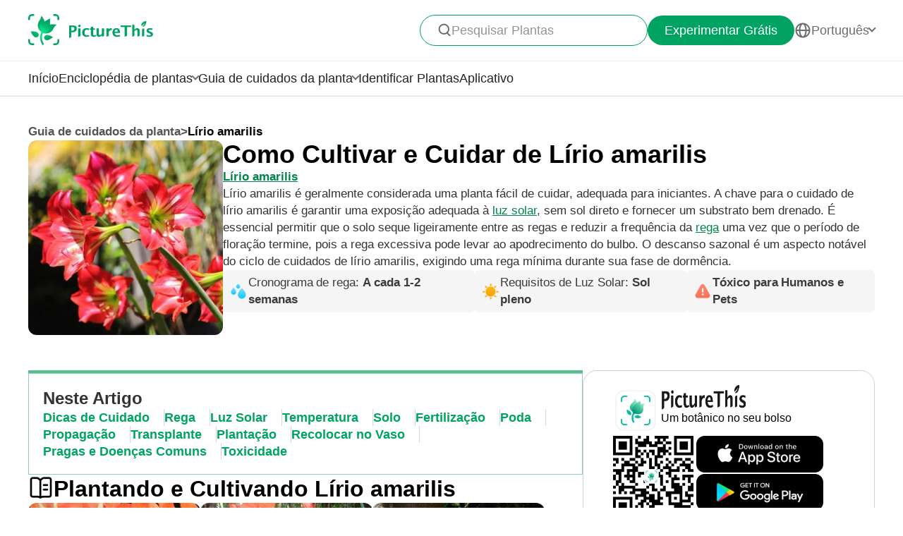

--- FILE ---
content_type: text/html
request_url: https://www.picturethisai.com/pt/care/Hippeastrum_striatum.html
body_size: 30872
content:

<!DOCTYPE html>
<html lang="en">
<head>
    <meta charset="utf-8" />
    <style>
        html,body,div,span,applet,object,iframe,h1,h2,h3,h4,h5,h6,p,blockquote,pre,a,abbr,acronym,address,big,cite,code,del,dfn,em,img,ins,kbd,q,s,samp,small,strike,strong,sub,sup,tt,var,b,u,i,center,dl,dt,dd,fieldset,form,label,legend,table,caption,tbody,tfoot,thead,tr,th,td,article,aside,canvas,details,embed,figure,figcaption,footer,header,hgroup,menu,nav,output,ruby,section,summary,time,mark,audio,video{margin:0;padding:0;border:0;font-size:100%;vertical-align:baseline}article,aside,details,figcaption,figure,footer,header,hgroup,menu,nav,section{display:block}body{line-height:1}blockquote,q{quotes:none}blockquote:before,blockquote:after,q:before,q:after{content:'';content:none}table{border-collapse:collapse;border-spacing:0}
        * {
            -webkit-font-smoothing: antialiased;
            box-sizing: border-box;
        }
        html,
        body {
            margin: 0px;
            height: 100%;
        }
        html {
            -webkit-tap-highlight-color: rgba(0, 0, 0, 0);
            font-size: 10px;
            color: #666666;
        }

        @media all and (max-width: 980px) {
            html {
                font-size: calc(100vw * (10 / 375));
            }
        }
        a {
            text-decoration: none;
        }
        img[src=""], img:not([src]){
            opacity: 0;
        }

    </style>
<link rel="stylesheet" type="text/css" href="/wiki-static/name/83714b4116a9d775749f57bee86a360b/css/default/header_v2.css">
<meta http-equiv="Content-Type" content="text/html; charset=UTF-8" />
<meta name="viewport" content="width=device-width, initial-scale=1.0, maximum-scale=1.0, user-scalable=0">
<meta http-equiv="X-UA-Compatible" content="ie=edge">
<link rel="icon" href="/favicon.ico">

        <link rel="stylesheet" type="text/css" href="/wiki-static/name/83714b4116a9d775749f57bee86a360b/css/generated/care_react.css">

    <meta property="og:site_name" content="PictureThis">
    <meta property="og:url" content="https://www.picturethisai.com/pt/care/Hippeastrum_striatum.html">
        <meta property="og:image" content="https://www.picturethisai.com/image-handle/website_cmsname/image/1080/153844444389441561.jpeg?x-oss-process=image/format,jpg/resize,s_300&v=1.0">
        <meta property="og:image:url" content="https://www.picturethisai.com/image-handle/website_cmsname/image/1080/153844444389441561.jpeg?x-oss-process=image/format,jpg/resize,s_300&v=1.0">
        <meta property="og:image:secure_url" content="https://www.picturethisai.com/image-handle/website_cmsname/image/1080/153844444389441561.jpeg?x-oss-process=image/format,jpg/resize,s_300&v=1.0">
        <meta property="og:title" content="Como Cultivar e Cuidar de Lírio amarilis">
        <meta property="og:description" content="Lírio amarilis é geralmente considerada uma planta fácil de cuidar, adequada para iniciantes. A chave para o cuidado de lírio amarilis é garantir uma exposição adequada à luz solar, sem sol direto e fornecer um substrato bem drenado. É essencial permitir que o solo seque ligeiramente entre as regas e reduzir a frequência da rega uma vez que o período de floração termine, pois a rega excessiva pode levar ao apodrecimento do bulbo. O descanso sazonal é um aspecto notável do ciclo de cuidados de lírio amarilis, exigindo uma rega mínima durante sua fase de dormência.">
        <title>Como Cultivar e Cuidar de Lírio amarilis</title>
        <meta name="description" content="Lírio amarilis é geralmente considerada uma planta fácil de cuidar, adequada para iniciantes. A chave para o cuidado de lírio amarilis é garantir uma exposição adequada à luz solar, sem sol direto e fornecer um substrato bem drenado. É essencial permitir que o solo seque ligeiramente entre as regas e reduzir a frequência da rega uma vez que o período de floração termine, pois a rega excessiva pode levar ao apodrecimento do bulbo. O descanso sazonal é um aspecto notável do ciclo de cuidados de lírio amarilis, exigindo uma rega mínima durante sua fase de dormência.">
        <meta name="keywords" content="">


    <link rel="canonical" href="https://www.picturethisai.com/pt/care/Hippeastrum_striatum.html"/>
            <link rel="alternate" hreflang="en"
                  href="https://www.picturethisai.com/care/Hippeastrum_striatum.html"/>
                <link rel="alternate" hreflang="tw"
                      href="https://www.picturethisai.com/zh-tw/care/Hippeastrum_striatum.html"/>
            <link rel="alternate" hreflang="ja"
                  href="https://www.picturethisai.com/ja/care/Hippeastrum_striatum.html"/>
            <link rel="alternate" hreflang="es"
                  href="https://www.picturethisai.com/es/care/Hippeastrum_striatum.html"/>
            <link rel="alternate" hreflang="fr"
                  href="https://www.picturethisai.com/fr/care/Hippeastrum_striatum.html"/>
            <link rel="alternate" hreflang="de"
                  href="https://www.picturethisai.com/de/care/Hippeastrum_striatum.html"/>
            <link rel="alternate" hreflang="ru"
                  href="https://www.picturethisai.com/ru/care/Hippeastrum_striatum.html"/>
            <link rel="alternate" hreflang="pt"
                  href="https://www.picturethisai.com/pt/care/Hippeastrum_striatum.html"/>
            <link rel="alternate" hreflang="it"
                  href="https://www.picturethisai.com/it/care/Hippeastrum_striatum.html"/>
            <link rel="alternate" hreflang="ko"
                  href="https://www.picturethisai.com/ko/care/Hippeastrum_striatum.html"/>
            <link rel="alternate" hreflang="nl"
                  href="https://www.picturethisai.com/nl/care/Hippeastrum_striatum.html"/>
            <link rel="alternate" hreflang="ar"
                  href="https://www.picturethisai.com/ar/care/Hippeastrum_striatum.html"/>
            <link rel="alternate" hreflang="ms"
                  href="https://www.picturethisai.com/ms/care/Hippeastrum_striatum.html"/>
            <link rel="alternate" hreflang="th"
                  href="https://www.picturethisai.com/th/care/Hippeastrum_striatum.html"/>
            <link rel="alternate" hreflang="sv"
                  href="https://www.picturethisai.com/sv/care/Hippeastrum_striatum.html"/>
            <link rel="alternate" hreflang="pl"
                  href="https://www.picturethisai.com/pl/care/Hippeastrum_striatum.html"/>
            <link rel="alternate" hreflang="id"
                  href="https://www.picturethisai.com/id/care/Hippeastrum_striatum.html"/>
    <link rel="alternate" hreflang="x-default" href="https://www.picturethisai.com/"/>
        <script type="application/ld+json">
        [{"@context": "https://schema.org","@type": "ImageObject","contentUrl": "https://www.picturethisai.com/image-handle/website_cmsname/image/1080/153663488827326470.jpeg?x-oss-process=image/format,webp/resize,s_300&v=1.0","creditText": "Forest & Kim Starr","license": "https://creativecommons.org/licenses/by/3.0/"},{"@context": "https://schema.org","@type": "ImageObject","contentUrl": "https://www.picturethisai.com/image-handle/website_cmsname/image/1080/153903770772701199.jpeg?x-oss-process=image/format,webp/resize,s_300&v=1.0","creditText": "Forest & Kim Starr","license": "https://creativecommons.org/licenses/by/3.0/"},{"@context": "https://schema.org","@type": "ImageObject","contentUrl": "https://www.picturethisai.com/image-handle/website_cmsname/image/1080/154067524990795797.jpeg?x-oss-process=image/format,webp/resize,s_300&v=1.0","creditText": "Forest & Kim Starr","license": "https://creativecommons.org/licenses/by/3.0/"}]
        </script>
</head>
<body>

<div class="mobile-header-wrap">
    <div class="mobile-header">
        <a href="/pt/">
            <img data-src="/wiki-static/name/83714b4116a9d775749f57bee86a360b/img/icon/prod_logo2.png" alt="PictureThis" class="mobile-header-logo" width="130" height="32">
        </a>
        <div class="mobile-btns">
            <div class="mobile-btn" onclick="jumpToDownload('tryforfree')">
                Experimentar Grátis
            </div>

            <img class="icon22" data-src="/wiki-static/name/83714b4116a9d775749f57bee86a360b/img/icon/icon_more@2x.png" alt="tab list" width="22" height="22"
                 onclick="displayRouter()">
        </div>
    </div>
    <div id="mobile_router" class="mobile-drop-list">
        <img data-src="/wiki-static/name/83714b4116a9d775749f57bee86a360b/img/icon/icon_close@2x.png" alt="PictureThis" class="mobile-drop-list-close icon24" width="24" height="24" onclick="displayRouter()">
        <div class="mobile-drop-list-item-wrap">
            <div class="mobile-drop-list-item">
                <a class="mobile-drop-list-item-text" href="/pt/">
                    Início
                </a>
            </div>
        </div>
        <div class="mobile-drop-list-item-wrap">
            <div id="mobile_wiki_nav" class="mobile-drop-list-item" onclick="displayMobileNavList('mobile_wiki_nav', 'mobile_wiki_nav_list')">
                <div class="mobile-drop-list-item-text">
                    Enciclopédia de plantas
                </div>
                <img data-src="/wiki-static/name/83714b4116a9d775749f57bee86a360b/img/icon/icon_allow.png" alt="arrow" class="icon20" width="20" height="20">
            </div>

            <div id="mobile_wiki_nav_list" class="mobile-drop-list-drop">
                    <a class="mobile-drop-list-drop-item" href="/pt/wiki/plants">
                        Plantas de A a Z
                    </a>

                <a class="mobile-drop-list-drop-item" href="/pt/wiki/toxic">
                    Plantas Tóxicas
                </a>
                <a class="mobile-drop-list-drop-item" href="/pt/wiki/weed">
                    Ervas daninhas
                </a>
                <a class="mobile-drop-list-drop-item" href="/pt/region">
                    Plantas por Região
                </a>

                <a class="mobile-drop-list-drop-item" href="/pt/wiki">
                    <div class="mobile-drop-list-drop-item-see-all">
                        Ver Tudo
                    </div>
                    <img data-src="/wiki-static/name/83714b4116a9d775749f57bee86a360b/img/icon/icon_allow_right.png" alt="arrow" class="icon20" width="14" height="14">
                </a>
            </div>

        </div>
        <div class="mobile-drop-list-item-wrap">
            <div id="mobile_care_nav" class="mobile-drop-list-item mobile-drop-list-item-text-select" onclick="displayMobileNavList('mobile_care_nav', 'mobile_care_nav_list')">
                <div class="mobile-drop-list-item-text">
                    Guia de cuidados da planta
                </div>
                <img data-src="/wiki-static/name/83714b4116a9d775749f57bee86a360b/img/icon/icon_allow.png" alt="arrow" class="icon20" width="20" height="20">
            </div>
            <div id="mobile_care_nav_list" class="mobile-drop-list-drop">
                <a class="mobile-drop-list-drop-item" href="/pt/care/houseplants">
                    Plantas Domésticas
                </a>
                <a class="mobile-drop-list-drop-item" href="/pt/care/gardenplants">
                    Plantas de Jardim
                </a>
                <a class="mobile-drop-list-drop-item" href="/pt/care/flower">
                    Flores
                </a>
                <a class="mobile-drop-list-drop-item" href="/pt/care/fruitsvegetables">
                    Frutas e Legumes
                </a>
                <a class="mobile-drop-list-drop-item" href="/pt/care">
                    <div class="mobile-drop-list-drop-item-see-all">
                        Ver Tudo
                    </div>
                    <img data-src="/wiki-static/name/83714b4116a9d775749f57bee86a360b/img/icon/icon_allow_right.png" alt="arrow" class="icon20" width="14" height="14">
                </a>
            </div>
        </div>
        <div class="mobile-drop-list-item-wrap">
            <a class="mobile-drop-list-item" href="/pt/identify">
                <div class="mobile-drop-list-item-text">

                    Identificar Plantas
                </div>
            </a>
        </div>
        <div class="mobile-drop-list-item-wrap">
            <a class="mobile-drop-list-item" href="/pt/app">
                <div class="mobile-drop-list-item-text">
                    Aplicativo
                </div>
            </a>
        </div>

            <div class="mobile-drop-list-item-wrap">
                <div id="mobile_language_nav" class="mobile-drop-list-item" onclick="displayMobileNavList('mobile_language_nav', 'mobile_language_nav_list')">
                    <div class="mobile-drop-list-item-text">
                        Português
                    </div>
                    <img data-src="/wiki-static/name/83714b4116a9d775749f57bee86a360b/img/icon/icon_allow.png" alt="arrow" class="icon20" width="20" height="20">
                </div>
                <div id="mobile_language_nav_list" class="mobile-drop-list-drop">
                            <div class="mobile-drop-list-drop-item" onclick="jumpToLanguage('en')">
                                English
                            </div>
                            <div class="mobile-drop-list-drop-item" onclick="jumpToLanguage('zh-tw')">
                                繁體中文
                            </div>
                            <div class="mobile-drop-list-drop-item" onclick="jumpToLanguage('ja')">
                                日本語
                            </div>
                            <div class="mobile-drop-list-drop-item" onclick="jumpToLanguage('es')">
                                Español
                            </div>
                            <div class="mobile-drop-list-drop-item" onclick="jumpToLanguage('fr')">
                                Français
                            </div>
                            <div class="mobile-drop-list-drop-item" onclick="jumpToLanguage('de')">
                                Deutsch
                            </div>
                            <div class="mobile-drop-list-drop-item" onclick="jumpToLanguage('ru')">
                                Pусский
                            </div>
                            <div class="mobile-drop-list-drop-item mobile-drop-list-drop-item-cur" onclick="jumpToLanguage('pt')">
                                Português
                            </div>
                            <div class="mobile-drop-list-drop-item" onclick="jumpToLanguage('it')">
                                Italiano
                            </div>
                            <div class="mobile-drop-list-drop-item" onclick="jumpToLanguage('ko')">
                                한국어
                            </div>
                            <div class="mobile-drop-list-drop-item" onclick="jumpToLanguage('nl')">
                                Nederlands
                            </div>
                            <div class="mobile-drop-list-drop-item" onclick="jumpToLanguage('ar')">
                                العربية
                            </div>
                            <div class="mobile-drop-list-drop-item" onclick="jumpToLanguage('sv')">
                                Svenska
                            </div>
                            <div class="mobile-drop-list-drop-item" onclick="jumpToLanguage('pl')">
                                Polskie
                            </div>
                            <div class="mobile-drop-list-drop-item" onclick="jumpToLanguage('th')">
                                ภาษาไทย
                            </div>
                            <div class="mobile-drop-list-drop-item" onclick="jumpToLanguage('ms')">
                                Bahasa Melayu
                            </div>
                            <div class="mobile-drop-list-drop-item" onclick="jumpToLanguage('id')">
                                Bahasa Indonesia
                            </div>
                </div>
            </div>
    </div>
</div>
<div class="header-wrap">
    <div class="header-wrap-top">
        <div id="top_content" class="header-wrap-top-main">
            <a href="/pt/">
                <img data-src="/wiki-static/name/83714b4116a9d775749f57bee86a360b/img/icon/prod_logo2.png" alt="PictureThis" class="header-wrap-top-main-prod-icon" width="177" height="44">
            </a>
            <div class="header-wrap-top-main-content">

                    <div class="header-wrap-top-main-content-search-wrap"  onclick="topSearch()">
                        <img data-src="/wiki-static/name/83714b4116a9d775749f57bee86a360b/img/icon/search.png" alt="Search" class="header-wrap-top-main-content-search-wrap-icon" width="20" height="20">
                        <div class="header-wrap-top-main-content-search-wrap-text">
                            Pesquisar Plantas
                        </div>
                    </div>
                <div class="header-wrap-top-main-content-download-btn" onclick="jumpToDownload('tryforfree')">
                    Experimentar Grátis
                </div>
                    <div class="header-wrap-top-main-content-language-select" id="languages_btn">
                        <img data-src="/wiki-static/name/83714b4116a9d775749f57bee86a360b/img/icon/global2.png" alt="Global" class="icon24" width="72" height="72">
                        <div class="header-wrap-top-main-content-language-select-text">
                            Português
                        </div>
                        <span class="drop-list-arrow-icon"></span>
                        <div id="language_nav" class="drop-list">
                                    <div class="drop-list-item"
                                         onclick="jumpToLanguage('en')">
                                        English
                                    </div>
                                    <div class="drop-list-item"
                                         onclick="jumpToLanguage('zh-tw')">
                                        繁體中文
                                    </div>
                                    <div class="drop-list-item"
                                         onclick="jumpToLanguage('ja')">
                                        日本語
                                    </div>
                                    <div class="drop-list-item"
                                         onclick="jumpToLanguage('es')">
                                        Español
                                    </div>
                                    <div class="drop-list-item"
                                         onclick="jumpToLanguage('fr')">
                                        Français
                                    </div>
                                    <div class="drop-list-item"
                                         onclick="jumpToLanguage('de')">
                                        Deutsch
                                    </div>
                                    <div class="drop-list-item"
                                         onclick="jumpToLanguage('ru')">
                                        Pусский
                                    </div>
                                    <div class="drop-list-item drop-list-item-click"
                                         onclick="jumpToLanguage('pt')">
                                        Português
                                    </div>
                                    <div class="drop-list-item"
                                         onclick="jumpToLanguage('it')">
                                        Italiano
                                    </div>
                                    <div class="drop-list-item"
                                         onclick="jumpToLanguage('ko')">
                                        한국어
                                    </div>
                                    <div class="drop-list-item"
                                         onclick="jumpToLanguage('nl')">
                                        Nederlands
                                    </div>
                                    <div class="drop-list-item"
                                         onclick="jumpToLanguage('ar')">
                                        العربية
                                    </div>
                                    <div class="drop-list-item"
                                         onclick="jumpToLanguage('sv')">
                                        Svenska
                                    </div>
                                    <div class="drop-list-item"
                                         onclick="jumpToLanguage('pl')">
                                        Polskie
                                    </div>
                                    <div class="drop-list-item"
                                         onclick="jumpToLanguage('th')">
                                        ภาษาไทย
                                    </div>
                                    <div class="drop-list-item"
                                         onclick="jumpToLanguage('ms')">
                                        Bahasa Melayu
                                    </div>
                                    <div class="drop-list-item"
                                         onclick="jumpToLanguage('id')">
                                        Bahasa Indonesia
                                    </div>
                        </div>
                    </div>
            </div>
        </div>
        <div id="top_search_wrap" class="top_nav_search">
            <img class="top_nav_search_icon" data-src="/wiki-static/name/83714b4116a9d775749f57bee86a360b/img/icon/icon_search@2x.png"
                 onclick="onSearch()">
            <div class="top_nav_search_warp">
                <input id="search" class="top_nav_search_input"
                       placeholder="Buscar"
                       oninput="searchInput(this)">
            </div>

            <img class="top_nav_search_icon" data-src="/wiki-static/name/83714b4116a9d775749f57bee86a360b/img/icon/icon_text_delete@3x.png"
                 onclick="topSearch()">
            <div id="searchList" class="search_result_list">
                <div id="searchListLoading">
                    <div class="search_loading_item">
                        <div class="search_loading_item_cover"></div>
                        <div class="search_loading_item_name">
                            <div class="search_loading_best_name"></div>
                            <div class="search_loading_la_name"></div>
                        </div>
                    </div>
                    <div class="search_loading_item">
                        <div class="search_loading_item_cover"></div>
                        <div class="search_loading_item_name">
                            <div class="search_loading_best_name"></div>
                            <div class="search_loading_la_name"></div>
                        </div>
                    </div>
                    <div class="search_loading_item">
                        <div class="search_loading_item_cover"></div>
                        <div class="search_loading_item_name">
                            <div class="search_loading_best_name"></div>
                            <div class="search_loading_la_name"></div>
                        </div>
                    </div>
                </div>
                <div id="searchListResult">

                </div>
            </div>
        </div>
    </div>

    <div class="header-wrap-navs">
        <div class="header-wrap-navs-item">
            <a class="header-wrap-navs-item-text" href="/pt/">
                Início
            </a>
        </div>
        <div id="wiki_category" class="header-wrap-navs-item content-category">
            <div class="header-wrap-navs-item-text">
                Enciclopédia de plantas
            </div>
            <span class="drop-list-arrow-icon"></span>
            <div id="wiki_category_nav" class="drop-list">
                    <a class="drop-list-item" href="/pt/wiki/plants">
                        Plantas de A a Z
                    </a>

                <a class="drop-list-item" href="/pt/wiki/toxic">
                    Plantas Tóxicas
                </a>
                <a class="drop-list-item" href="/pt/wiki/weed">
                    Ervas daninhas
                </a>
                <a class="drop-list-item" href="/pt/region">
                    Plantas por Região
                </a>

                <a class="see-all-btn"  href="/pt/wiki">
                    <div class="see-all-btn-text">
                        Ver Tudo
                    </div>
                    <img data-src="/wiki-static/name/83714b4116a9d775749f57bee86a360b/img/icon/icon_allow_right.png" alt="arrow" class="icon20" width="20" height="20">
                </a>
            </div>
        </div>
        <div id="care_category"  class="header-wrap-navs-item content-category">
            <div class="header-wrap-navs-item-text">
                Guia de cuidados da planta
            </div>
            <span class="drop-list-arrow-icon"></span>
            <div id="care_category_nav" class="drop-list">
                <a class="drop-list-item" href="/pt/care/houseplants">
                    Plantas Domésticas
                </a>
                <a class="drop-list-item" href="/pt/care/gardenplants">

                    Plantas de Jardim
                </a>
                <a class="drop-list-item" href="/pt/care/flower">
                    Flores
                </a>
                <a class="drop-list-item" href="/pt/care/fruitsvegetables">
                    Frutas e Legumes
                </a>
                <a class="see-all-btn" href="/pt/care">
                    <div class="see-all-btn-text">
                        Ver Tudo
                    </div>
                    <img data-src="/wiki-static/name/83714b4116a9d775749f57bee86a360b/img/icon/icon_allow_right.png" alt="arrow" class="icon20" width="20" height="20">
                </a>
            </div>
        </div>
        <div class="header-wrap-navs-item">
            <a class="header-wrap-navs-item-text" href="/pt/identify">
                Identificar Plantas
            </a>
        </div>
        <div class="header-wrap-navs-item">
            <a class="header-wrap-navs-item-text" href="/pt/app">
                Aplicativo
            </a>
        </div>
    </div>

</div>
<div id="top_mask" class="top-mask" onclick="topSearch()">

</div>

<div class="to-app-guide-popup">
    <div class="to-app-guide-popup-title">
        Esta página fica melhor no aplicativo
    </div>
    <div class="to-app-guide-popup-links">
        <div id="pt_app_guide" class="to-app-guide-popup-link" onclick="openPictureThisApp()">
            <img data-src="/wiki-static/name/83714b4116a9d775749f57bee86a360b/img/default_v2/pt_icon.png" alt="picturethis icon"
                 class="to-app-guide-popup-icon" width="46px" height="46px">
            <div class="to-app-guide-popup-text">
                PictureThis
            </div>
            <div class="to-app-guide-popup-btn">
                Usar App
            </div>
        </div>
        <div id="browser_continue" class="to-app-guide-popup-link" onclick="continueBrowser()">
            <img data-src="/wiki-static/name/83714b4116a9d775749f57bee86a360b/img/default_v2/icon_browser@3x.png" alt="picturethis icon"
                 class="to-app-guide-popup-icon" width="46px" height="46px">
            <div class="to-app-guide-popup-text">
                Navegador
            </div>
            <div class="to-app-guide-popup-btn">
                Continuar
            </div>
        </div>
    </div>

</div>

<div class="ab-to-app-guide-popup">
    <div class="ab-to-app-guide-popup-content">
        <img data-src="/wiki-static/name/83714b4116a9d775749f57bee86a360b/img/default_v2/pt_icon.png" alt="picturethis icon"
             class="ab-to-app-guide-popup-content-icon" width="40px" height="40px">
        <div class="ab-to-app-guide-popup-content-title">
            Identifique plantas instantaneamente com um clique
        </div>
        <div class="ab-to-app-guide-popup-content-text">
            Tire uma foto para identificação instantânea de plantas, obtendo rapidamente informações sobre <b>prevenção de doenças, tratamento, toxicidade, cuidados, usos e simbolismo</b>, etc.
        </div>
    </div>
    <div class="ab-to-app-guide-popup-btns">
        <div class="ab-to-app-guide-popup-download-btn" onclick="openPictureThisApp()">
            Baixe o App Gratuitamente
            <img data-src="/wiki-static/name/83714b4116a9d775749f57bee86a360b/img/care_scenes_v2/img/mobile/lightning.png" alt="picturethis icon"
                 class="ab-to-app-guide-popup-download-btn-icon" width="28" height="42">
        </div>
        <div class="ab-to-app-guide-popup-download-btn2" onclick="continueBrowser()">
            Continue Lendo
        </div>
    </div>
</div><div id="app"></div>
<script>
    window.MODULE = 'carev2';
    window.languageCode = 'pt';
    window.lang = 'PTB';
    window.careDetails = "{\"title\":\"Como Cultivar e Cuidar de Lírio amarilis\",\"mainImage\":{\"copyright\":{\"width\":667,\"height\":667,\"copyrightType\":\"Authorized_PS\",\"referral\":\"\",\"authorLink\":\"\",\"author\":\"\",\"licenseLink\":\"\",\"license\":\"\"},\"imageUrl\":\"/wiki-image/1080/153844444389441561.jpeg\"},\"displayName\":\"Lírio amarilis\",\"basicInfo\":{\"downloadConfig\":{\"key\":\"instantlyidentify\",\"icon\":\"Instantly_identify.png\",\"title\":\"Identifique plantas instantaneamente com um clique\",\"text\":\"Tire uma foto para identificação instantânea de plantas, obtendo rapidamente informações sobre <b>prevenção de doenças, tratamento, toxicidade, cuidados, usos e simbolismo<\/b>, etc.\",\"btnText\":\"Baixe o App Gratuitamente\"},\"displayName\":\"Lírio amarilis\",\"additionalCommonName\":\"\",\"description\":\"Lírio amarilis é geralmente considerada uma planta fácil de cuidar, adequada para iniciantes. A chave para o cuidado de lírio amarilis é garantir uma exposição adequada à luz solar, sem sol direto e fornecer um substrato bem drenado. É essencial permitir que o solo seque ligeiramente entre as regas e reduzir a frequência da rega uma vez que o período de floração termine, pois a rega excessiva pode levar ao apodrecimento do bulbo. O descanso sazonal é um aspecto notável do ciclo de cuidados de lírio amarilis, exigindo uma rega mínima durante sua fase de dormência.\",\"values\":[{\"name\":\"water\",\"title\":\"Cronograma de rega\",\"value\":\"A cada 1-2 semanas\",\"icon\":\"icon-water-title.png\"},{\"name\":\"sunlight\",\"title\":\"Requisitos de Luz Solar\",\"value\":\"Sol pleno\",\"icon\":\"icon-sunlight-title.png\"},{\"name\":\"toxic\",\"title\":\"\",\"value\":\"Tóxico para Humanos e Pets\",\"icon\":\"icon-toxic-for-humans-pets.png\"}]},\"essentialCareTips\":{\"title\":\"Plantando e Cultivando Lírio amarilis\",\"images\":[{\"copyright\":{\"width\":2112,\"height\":2816,\"copyrightType\":\"CC\",\"referral\":\"https://commons.wikimedia.org/wiki/File:Starr_080327-3846_Hippeastrum_striatum.jpg\",\"authorLink\":\"http://www.hear.org/starr/\",\"author\":\"Forest & Kim Starr\",\"licenseLink\":\"https://creativecommons.org/licenses/by/3.0/\",\"license\":\"CC-BY-3.0\"},\"imageUrl\":\"/wiki-image/1080/153663488827326470.jpeg\",\"type\":\"Persion\"},{\"copyright\":{\"width\":2112,\"height\":2816,\"copyrightType\":\"CC\",\"referral\":\"https://commons.wikimedia.org/wiki/File:Starr_061231-3070_Hippeastrum_striatum.jpg\",\"authorLink\":\"http://www.hear.org/starr/\",\"author\":\"Forest & Kim Starr\",\"licenseLink\":\"https://creativecommons.org/licenses/by/3.0/\",\"license\":\"CC-BY-3.0\"},\"imageUrl\":\"/wiki-image/1080/153903770772701199.jpeg\",\"type\":\"Persion\"},{\"copyright\":{\"width\":2816,\"height\":2112,\"copyrightType\":\"CC\",\"referral\":\"https://commons.wikimedia.org/wiki/File:Starr_070403-6417_Hippeastrum_striatum.jpg\",\"authorLink\":\"http://www.hear.org/starr/\",\"author\":\"Forest & Kim Starr\",\"licenseLink\":\"https://creativecommons.org/licenses/by/3.0/\",\"license\":\"CC-BY-3.0\"},\"imageUrl\":\"/wiki-image/1080/154067524990795797.jpeg\",\"type\":\"Persion\"}],\"list\":[{\"value\":\"Difícil\",\"title\":\"Resistência\"},{\"value\":\"Médio\",\"title\":\"Nível de Cuidado\"},{\"value\":\"Fácil\",\"title\":\"Dificuldade de Cuidados\"},{\"value\":\"Perene\",\"title\":\"Vida útil\"},{\"value\":\"A cada 1-2 semanas\",\"title\":\"Cronograma de Rega\"},{\"value\":\"Sol pleno\",\"title\":\"Requisitos de Luz Solar\"},{\"value\":\"Mistura de vasos, Solo de jardim\",\"title\":\"Tipo de Solo\"},{\"value\":\"6-7\",\"title\":\"pH do Solo\"},{\"value\":\"Primavera\",\"title\":\"Época do Plantio\"},{\"value\":\"<html>\\n <head><\/head>\\n <body>\\n  <div>\\n   8-11\\n  <\/div> \\n <\/body>\\n<\/html>\",\"title\":\"Áreas de Resistência\"},{\"title\":\"Toxicidade\",\"value\":\"Tóxico para Humanos e Pets\"}],\"tips\":\"\",\"downloadConfig\":{\"key\":\"lightmeter\",\"icon\":\"img_lightmeter@2x.png\",\"title\":\"Otimize a saúde das plantas com iluminação ideal\",\"text\":\"Encontre os melhores locais para otimizar a saúde delas, simplesmente usando seu telefone.\",\"btnText\":\"Baixe o App Gratuitamente\"}},\"howTos\":[{\"values\":[{\"type\":\"String\",\"value\":\"<html>\\n <head><\/head>\\n <body>\\n  <div>\\n   Originária de ambientes com umidade moderada, lírio amarilis se adaptou a um equilíbrio entre hidratação e tolerância à seca. A planta prospera quando o solo é deixado secar ligeiramente entre as regas, o que equivale a regar uma vez a cada 1-2 semanas. Cultivada principalmente como planta ornamental interna, lírio amarilis se beneficia da umidade constante durante sua estação de crescimento ativa, garantindo flores vibrantes.\\n  <\/div> \\n <\/body>\\n<\/html>\"}],\"title\":\"Como regar Lírio amarilis?\",\"tabTitle\":\"Rega\",\"type\":\"water\",\"icon\":\"water\",\"labels\":[{\"title\":\"Cronograma de rega\",\"value\":\"A cada 1-2 semanas\"},{\"title\":\"Nível de Umidade\",\"value\":\"Umidade média\"}],\"btn\":{\"displayName\":\"Mais Sobre Técnicas de Rega\",\"link\":\"/pt/care/water/Hippeastrum_striatum.html\"},\"downloadConfig\":{\"key\":\"waterintake\",\"icon\":\"water_intake.png\",\"title\":\"Descubra a quantidade ideal de água para a sua planta\",\"text\":\"Utilize a nossa calculadora para determinar a quantidade de água necessária para a saúde ideal das suas plantas.\",\"btnText\":\"Baixe o App Gratuitamente\"}},{\"values\":[{\"type\":\"String\",\"value\":\"<html>\\n <head><\/head>\\n <body>\\n  <div>\\n   Lírio amarilis prospera sob pleno sol, o que estimula um crescimento robusto e flores vibrantes. As condições de luz ótimas da planta envolvem luz solar não obstruída durante a maior parte do dia, promovendo máxima fotossíntese e produção de flores. Apesar de preferir pleno sol, lírio amarilis é razoavelmente adaptável a cenários de sol parcial. Em ambientes com menos luz intensa, pode-se observar certa diminuição na vigorosidade do crescimento e na abundância de flores, contudo a planta geralmente mantém boa saúde. Quando cultivada em ambientes internos, lírio amarilis se sai melhor em janelas voltadas para o sul. No exterior, deve ser posicionada para receber luz direta, mas pode tolerar alguma sombra, especialmente em climas mais quentes ou durante os meses de verão.\\n  <\/div> \\n <\/body>\\n<\/html>\"}],\"title\":\"Quais são os Requisitos de Luz Solar para Lírio amarilis?\",\"tabTitle\":\"Luz Solar\",\"type\":\"sunlight\",\"icon\":\"sunlight\",\"labels\":[{\"title\":\"Requisitos de Luz Solar\",\"value\":\"Sol pleno\"},{\"title\":\"Tolerância à Luz Solar\",\"value\":\"Sol parcial\"}],\"btn\":{\"displayName\":\"Mais Informações Sobre as Necessidades Ideais de Luz Solar\",\"link\":\"/pt/care/sunlight/Hippeastrum_striatum.html\"},\"downloadConfig\":{\"key\":\"gettips\",\"icon\":\"gettip.png\",\"title\":\"Obtenha dicas e truques para suas plantas\",\"text\":\"Mantenha suas plantas felizes e saudáveis com o nosso guia de rega, iluminação, fertilização e muito mais!\",\"btnText\":\"Baixe o App Gratuitamente\"}},{\"values\":[{\"type\":\"String\",\"value\":\"<html>\\n <head><\/head>\\n <body>\\n  <div>\\n   Lírio amarilis exibe notável resiliência a flutuações de temperatura, tolerando frio até -5℃ (23℉) e calor até 43℃ (109℉). Essa adaptabilidade a torna adequada para uma variedade de ambientes. No entanto, durante temperaturas extremas, podem ser necessárias medidas protetivas. Em condições frias, os sintomas de estresse incluem folhas marrons e crescimento reduzido. Por outro lado, o superaquecimento pode causar murchamento e folhas queimadas. Medidas corretivas incluem o uso de telas de proteção contra geadas em temperaturas baixas e fornecimento de sombra e hidratação durante ondas de calor. Sua ampla faixa de tolerância simplifica o cuidado, mas a vigilância durante extremos garante ótima saúde.\\n  <\/div> \\n <\/body>\\n<\/html>\"}],\"title\":\"Qual é a Faixa de Temperatura Ideal para Lírio amarilis?\",\"tabTitle\":\"Temperatura\",\"type\":\"temperature\",\"icon\":\"temperature\",\"labels\":[{\"title\":\"Temperatura Ideal\",\"value\":\"15 - 38 ℃\"},{\"title\":\"Tolerância à Temperatura\",\"value\":\"-5 - 43 ℃\"}],\"btn\":{\"displayName\":\"Mais Sobre Temperatura Adequada\",\"link\":\"/pt/care/temperature/Hippeastrum_striatum.html\"},\"downloadConfig\":{\"key\":\"temperature\",\"icon\":\"img_temperature@2x.png\",\"title\":\"Descubra o Clima Perfeito para Cada Planta\",\"text\":\"Use nosso aplicativo para encontrar a temperatura ideal para suas plantas florescerem o ano todo.\",\"btnText\":\"Baixe o App Gratuitamente\"}},{\"values\":[{\"type\":\"String\",\"value\":\"<html>\\n <head><\/head>\\n <body>\\n  <div>\\n   Lírio amarilis prospera em solo bem arejado com excelente drenagem. Uma mistura de solo recomendada inclui partes iguais de substrato para vasos e areia grosseira ou perlita. Assegure boa drenagem colocando pequenas pedras na base do vaso. Se o substrato não estiver disponível, misture solo de jardim com areia e composto. Utilize um fertilizante equilibrado de liberação lenta durante a estação de crescimento para favorecer o crescimento. Evite o encharcamento regando com moderação e permitindo que o solo seque entre as regas.\\n  <\/div> \\n <\/body>\\n<\/html>\"}],\"title\":\"Qual é o Melhor Solo para Lírio amarilis?\",\"tabTitle\":\"Solo\",\"type\":\"soil\",\"icon\":\"soil\",\"labels\":[{\"title\":\"Tipo de Solo\",\"value\":\"Mistura de vasos, Solo de jardim\"},{\"title\":\"pH do Solo\",\"value\":\"6-7\"}]},{\"values\":[{\"type\":\"String\",\"value\":\"<html>\\n <head><\/head>\\n <body>\\n  <div>\\n   Para um crescimento e vivacidade ótimos, lírio amarilis se beneficia enormemente da adubação regular. Um fertilizante balanceado e solúvel em água apoia o desenvolvimento da folhagem, enquanto um alto teor de fósforo é essencial para uma floração robusta. Adube a cada 2-4 semanas durante o crescimento ativo na primavera e verão, reduzindo para a cada 4-6 semanas no outono. No inverno, suspenda a adubação para permitir que lírio amarilis descanse. Aplique conforme as instruções do produto, garantindo não superalimentar, o que pode levar a queimar as raízes. Ajustes sazonais e aplicação cuidadosa resultarão em cores vibrantes e talos fortes.\\n  <\/div> \\n <\/body>\\n<\/html>\"}],\"title\":\"Como Fertilizar Lírio amarilis?\",\"tabTitle\":\"Fertilização\",\"type\":\"fertilize\",\"icon\":\"fertilize\",\"labels\":[],\"downloadConfig\":{\"key\":\"fertilize\",\"icon\":\"fertilization.png\",\"title\":\"Fertilização Inteligente para um Crescimento Exuberante\",\"text\":\"Encontre o fertilizante ideal e sugestões de cuidados, para que suas plantas se desenvolvam em todas as estações do ano.\",\"btnText\":\"Baixe o App Gratuitamente\"}},{\"values\":[{\"type\":\"String\",\"value\":\"<html>\\n <head><\/head>\\n <body>\\n  <div>\\n   Lírio amarilis ostenta flores impressionantes e folhagem exuberante, tornando-a uma favorita dos jardins. Pode as flores mortas ou murchas após a floração para incentivar novo crescimento. Corte folhas amarelas ou danificadas no início a meados da primavera, alinhando-se ao ciclo de crescimento de lírio amarilis para melhores resultados. A poda regular promove plantas mais saudáveis e previne doenças. Foque em remover partes que dificultem a penetração de luz e a circulação de ar.\\n  <\/div> \\n <\/body>\\n<\/html>\"}],\"title\":\"Como Podar Lírio amarilis?\",\"tabTitle\":\"Poda\",\"type\":\"pruning\",\"icon\":\"prune\",\"labels\":[{\"title\":\"Período de Poda\",\"value\":\"Primavera, Verão, Outono\"},{\"title\":\"Benefícios da Poda\",\"value\":\"Promove a floração, Crescimento com vigor, Mantenha em forma\"}],\"btn\":{\"displayName\":\"Mais Sobre Técnicas de Poda\",\"link\":\"/pt/care/pruning/Hippeastrum_striatum.html\"},\"downloadConfig\":{\"key\":\"pruning\",\"icon\":\"care_pruning.png\",\"title\":\"Poda simplificada\",\"text\":\"Nossos guias de fácil compreensão estão auxiliando suas plantas a se desenvolverem mais fortes e saudáveis rapidamente.\",\"btnText\":\"Baixe o App Gratuitamente\"}},{\"values\":[{\"type\":\"String\",\"value\":\"<html>\\n <head><\/head>\\n <body>\\n  <div>\\n   O método preferido de propagação para lírio amarilis é usando tubérculos. Idealmente feito na primavera, tem um nível moderado de dificuldade. O sucesso na propagação é indicado pelo crescimento saudável da folhagem. Mantenha os tubérculos úmidos para obter melhores resultados.\\n  <\/div> \\n <\/body>\\n<\/html>\"}],\"title\":\"Como Propagar Lírio amarilis?\",\"tabTitle\":\"Propagação\",\"type\":\"propagate\",\"icon\":\"propagate\",\"labels\":[{\"title\":\"Período de Propagação\",\"value\":\"Início da primavera\"},{\"title\":\"Tipo de Propagação\",\"value\":\"Divisão, Semeadura\"}],\"btn\":{\"displayName\":\"Mais Sobre Técnicas de Propagação\",\"link\":\"/pt/care/propagate/Hippeastrum_striatum.html\"}},{\"values\":[{\"type\":\"String\",\"value\":\"<html>\\n <head><\/head>\\n <body>\\n  <div>\\n   A melhor época para transplantar o lírio amarilis é entre o meio e o final da primavera, pois assim a planta tem tempo suficiente para se estabelecer antes do verão. Escolha um local ensolarado e com boa drenagem para obter melhores resultados. Ao fazer o transplante, manuseie as raízes com cuidado para garantir uma transição suave.\\n  <\/div> \\n <\/body>\\n<\/html>\"}],\"title\":\"Como Transplantar Lírio amarilis?\",\"tabTitle\":\"Transplante\",\"type\":\"transplant\",\"icon\":\"transplant\",\"labels\":[{\"title\":\"Período de Transplante\",\"value\":\"Meio da primavera, Final da primavera\"}],\"btn\":{\"displayName\":\"Mais Sobre Técnicas de Transplante\",\"link\":\"/pt/care/transplant/Hippeastrum_striatum.html\"},\"downloadConfig\":{\"key\":\"simplifyplant\",\"icon\":\"transplant.png\",\"title\":\"Simplifique o transplante de plantas\",\"text\":\"Entenda os melhores momentos, técnicas e conselhos para transplantar as suas plantas com sucesso.\",\"btnText\":\"Baixe o App Gratuitamente\"}},{\"values\":[{\"type\":\"List\",\"value\":[{\"key\":\"Interno - em vaso\",\"values\":[\"Garanta que lírio amarilis tenha espaço suficiente para crescer; replantar pode ser necessário à medida que ela se expande para manter suas flores deslumbrantes dentro de casa.\"]},{\"key\":\"Externo - em vaso\",\"values\":[\"Vasos ao ar livre podem fazer com que lírio amarilis superaqueça; forneça alguma sombra durante as partes mais quentes do dia para um crescimento ideal.\"]},{\"key\":\"Externo - no solo\",\"values\":[\"Lírio amarilis prospera ao ar livre, mas cuidado com a geada; uma camada espessa de mulch pode proteger seu bulbo de quedas bruscas de temperatura.\"]}]}],\"title\":\"Como Plantar Lírio amarilis?\",\"tabTitle\":\"Plantação\",\"type\":\"plant\",\"icon\":\"plant\",\"labels\":[{\"title\":\"Época do Plantio\",\"value\":\"Primavera\"}]},{\"values\":[{\"type\":\"String\",\"value\":\"<html>\\n <head><\/head>\\n <body>\\n  <div>\\n   Os vasos e o solo do lírio-de-Barbados listrado devem ser trocados a cada 1-2 anos.\\n  <\/div> \\n <\/body>\\n<\/html>\"}],\"title\":\"Como Replantar Lírio amarilis?\",\"tabTitle\":\"Recolocar no Vaso\",\"type\":\"repot\",\"icon\":\"repot\",\"labels\":[]}],\"pests\":{\"title\":\"Pragas e doenças comuns\",\"pests\":{\"diseaseItems\":[{\"item\":{\"link\":\"/pt/disease/Hippeastrum-striatum-Brown-spot.html\",\"type\":\"disease\",\"icon\":\"\",\"title\":\"Disease\",\"tabTitle\":\"\",\"summary\":\"A mancha castanha é uma doença fúngica que afecta a Lírio amarilis causando manchas castanhas e necróticas nas folhas, reduzindo significativamente a estética e o vigor da planta. É causada pelo fungo Bipolaris oryzae, ativo em climas quentes e húmidos.\",\"value\":\"\",\"button\":\"Aprenda Mais Sobre a Doença\"},\"aboveCard\":{},\"downloadConfig\":{},\"tag\":\"\",\"imageUrl\":\"/wiki-image/1080/440241492246659073.jpeg\",\"nav\":{\"title\":\"Guia de cuidados da planta\",\"type\":\"care\"},\"seoTitle\":\"Como Tratar Mancha-parda em Lírio amarilis?\",\"seoDes\":\"\\n \\n \\n  \\n   Limpeza: Remover e destruir as partes de plantas infectadas para controlar a propagação da doença.\\n   \\n \\n\\n \\n \\n  \\n   Práticas culturais: Assegurar um espaçamento suficiente entre Lírio amarilis para evitar a humidade elevada e promover uma melhor circulação do ar.\\n   \\n \\n\",\"diseaseName\":{\"uid\":\"uvysy19t\",\"link\":\"/pt/disease/Hippeastrum-striatum-Brown-spot.html\",\"diseaseUid\":\"biy7ze2n\",\"plantName\":\"Lírio amarilis\",\"plantCmsOtherCommonNames\":\"Lírio amarilis\",\"diseaseName\":\"Mancha-parda\",\"plantCmsName\":{\"uid\":\"wjd8w74q\",\"scientific_name\":\"Hippeastrum striatum\"},\"otherCommonNames\":{},\"imageUrl\":\"/wiki-image/1080/440241492246659073.jpeg\",\"imageList\":[\"/wiki-image/1080/440240362670260224.jpeg\",\"/wiki-image/1080/440240302540718087.jpeg\"]},\"diseaseTitle\":\"Porque é que a Lírio amarilis desenvolve manchas castanhas?\",\"tabTitle\":\"Disease\",\"summary\":\"A mancha castanha é uma doença fúngica que afecta a Lírio amarilis causando manchas castanhas e necróticas nas folhas, reduzindo significativamente a estética e o vigor da planta. É causada pelo fungo Bipolaris oryzae, ativo em climas quentes e húmidos.\",\"headerTitle\":\"%1$s, uma doença encontrada em %2$s\",\"headerSummaryTitle\":\"Lírio amarilis, também conhecida como %s\",\"headerImage\":\"\",\"popularNamesTitle\":\"Plantas Mais Populares e Suas Doenças Comuns\",\"replatedPlantTitle\":\"\",\"layouts\":[{\"title\":\"O Que É Mancha-parda em Lírio amarilis?\",\"key\":\"summary\",\"content\":\"<html>\\n <head><\/head>\\n <body>\\n  <div>\\n   A mancha castanha é uma doença fúngica que afecta a Lírio amarilis causando manchas castanhas e necróticas nas folhas, reduzindo significativamente a estética e o vigor da planta. É causada pelo fungo Bipolaris oryzae, ativo em climas quentes e húmidos.\\n  <\/div> \\n <\/body>\\n<\/html>\",\"type\":\"#0301\",\"icon\":\"icon_Overview@2x.png\"},{\"title\":\"Análise dos Sintomas\",\"key\":\"commondiseasedetail_symptom_title\",\"content\":\"<html>\\n <head><\/head>\\n <body>\\n  <div>\\n   Em Lírio amarilis, a manifestação da mancha castanha inclui manchas castanhas ovais ou de forma irregular nas folhas, frequentemente rodeadas por uma auréola amarela. As manchas podem coalescer, causando um acastanhamento extenso ou mesmo a morte das folhas.\\n  <\/div> \\n <\/body>\\n<\/html>\",\"type\":\"#0303\",\"images\":[{\"copyright\":{\"width\":1080,\"height\":1920,\"copyrightType\":\"UserUpload\",\"referral\":\"\",\"authorLink\":\"\",\"author\":\"\",\"licenseLink\":\"\",\"license\":\"\"},\"imageUrl\":\"/wiki-image/1080/440241492246659073.jpeg\"},{\"copyright\":{\"width\":1080,\"height\":1920,\"copyrightType\":\"UserUpload\",\"referral\":\"\",\"authorLink\":\"\",\"author\":\"\",\"licenseLink\":\"\",\"license\":\"\"},\"imageUrl\":\"/wiki-image/1080/440240362670260224.jpeg\"},{\"copyright\":{\"width\":1080,\"height\":1920,\"copyrightType\":\"UserUpload\",\"referral\":\"\",\"authorLink\":\"\",\"author\":\"\",\"licenseLink\":\"\",\"license\":\"\"},\"imageUrl\":\"/wiki-image/1080/440240302540718087.jpeg\"},{\"copyright\":{\"width\":1080,\"height\":1920,\"copyrightType\":\"UserUpload\",\"referral\":\"\",\"authorLink\":\"\",\"author\":\"\",\"licenseLink\":\"\",\"license\":\"\"},\"imageUrl\":\"/wiki-image/1080/440241560966135813.jpeg\"},{\"copyright\":{\"width\":1080,\"height\":1920,\"copyrightType\":\"UserUpload\",\"referral\":\"\",\"authorLink\":\"\",\"author\":\"\",\"licenseLink\":\"\",\"license\":\"\"},\"imageUrl\":\"/wiki-image/1080/440241509426528264.jpeg\"}],\"icon\":\"icon_Symptom analysis@2x.png\",\"downloadConfig\":{\"key\":\"diagnose\",\"icon\":\"img_diseases@2x.png\",\"title\":\"Diagnóstico automático e prevenção de doenças em plantas\",\"text\":\"Um médico de plantas com IA ajuda você a diagnosticar os problemas das plantas em segundos.\",\"btnText\":\"Baixe o App Gratuitamente\"}},{\"title\":\"O Que Causa Mancha-parda em Lírio amarilis?\",\"key\":\"commondiseasedetail_causes_title\",\"contents\":[{\"title\":\"<html>\\n <head><\/head>\\n <body>\\n  <div>\\n   Agente patogénico\\n  <\/div> \\n <\/body>\\n<\/html>\",\"content\":\"<html>\\n <head><\/head>\\n <body>\\n  <div>\\n   Bipolaris oryzae, um tipo de fungo.\\n  <\/div> \\n <\/body>\\n<\/html>\"},{\"title\":\"<html>\\n <head><\/head>\\n <body>\\n  <div>\\n   Factores ambientais\\n  <\/div> \\n <\/body>\\n<\/html>\",\"content\":\"<html>\\n <head><\/head>\\n <body>\\n  <div>\\n   A humidade e o calor elevados contribuem para a germinação de esporos de fungos e para a propagação da doença.\\n  <\/div> \\n <\/body>\\n<\/html>\"}],\"type\":\"#0302\",\"icon\":\"icon_warn.png\",\"downloadConfig\":{\"key\":\"lightmeter\",\"icon\":\"img_lightmeter@2x.png\",\"title\":\"Otimize a saúde das plantas com iluminação ideal\",\"text\":\"Encontre os melhores locais para otimizar a saúde delas, simplesmente usando seu telefone.\",\"btnText\":\"Baixe o App Gratuitamente\"}},{\"title\":\"Como Tratar Mancha-parda em Lírio amarilis?\",\"key\":\"commondiseasedetail_treatment_title\",\"contents\":[{\"title\":\"<html>\\n <head><\/head>\\n <body>\\n  <div>\\n   Não pesticida\\n  <\/div> \\n <\/body>\\n<\/html>\",\"content\":\"<html>\\n <head><\/head>\\n <body>\\n  <div>\\n   <strong>Limpeza<\/strong>: Remover e destruir as partes de plantas infectadas para controlar a propagação da doença.\\n  <\/div> \\n <\/body>\\n<\/html><br><html>\\n <head><\/head>\\n <body>\\n  <div>\\n   <strong>Práticas culturais<\/strong>: Assegurar um espaçamento suficiente entre Lírio amarilis para evitar a humidade elevada e promover uma melhor circulação do ar.\\n  <\/div> \\n <\/body>\\n<\/html>\"},{\"title\":\"<html>\\n <head><\/head>\\n <body>\\n  <div>\\n   Pesticida\\n  <\/div> \\n <\/body>\\n<\/html>\",\"content\":\"<html>\\n <head><\/head>\\n <body>\\n  <div>\\n   <strong>Fungicidas<\/strong>: A aplicação de fungicidas como o mancozebe ou o clorotalonil pode controlar eficazmente a doença.\\n  <\/div> \\n <\/body>\\n<\/html>\"}],\"type\":\"#0302\",\"icon\":\"icon_Solutions@2x.png\"},{\"title\":\"Como Prevenir Mancha-parda em Lírio amarilis?\",\"key\":\"commondiseasedetail_prevention_title\",\"contents\":[{\"title\":\"<html>\\n <head><\/head>\\n <body>\\n  <div>\\n   Saneamento\\n  <\/div> \\n <\/body>\\n<\/html>\",\"content\":\"<html>\\n <head><\/head>\\n <body>\\n  <div>\\n   Limpar regularmente a área de cultivo, removendo os detritos vegetais que possam albergar o fungo.\\n  <\/div> \\n <\/body>\\n<\/html>\"},{\"title\":\"<html>\\n <head><\/head>\\n <body>\\n  <div>\\n   Prevenção química\\n  <\/div> \\n <\/body>\\n<\/html>\",\"content\":\"<html>\\n <head><\/head>\\n <body>\\n  <div>\\n   Aplicação de fungicidas preventivos, especialmente em condições húmidas e quentes.\\n  <\/div> \\n <\/body>\\n<\/html>\"}],\"type\":\"#0302\",\"downloadConfig\":{\"key\":\"gettips\",\"icon\":\"gettip.png\",\"title\":\"Obtenha dicas e truques para suas plantas\",\"text\":\"Mantenha suas plantas felizes e saudáveis com o nosso guia de rega, iluminação, fertilização e muito mais!\",\"btnText\":\"Baixe o App Gratuitamente\"}},{\"title\":\"Quando é o Período Mais Ativo de Mancha-parda em Lírio amarilis?\",\"key\":\"commondiseasedetail_activeperiod_title\",\"content\":\"<html>\\n <head><\/head>\\n <body>\\n  <div>\\n   A mancha castanha é mais ativa durante os períodos de humidade elevada e temperaturas quentes, uma vez que estas condições favorecem a germinação e a propagação do fungo Bipolaris oryzae.\\n  <\/div> \\n <\/body>\\n<\/html>\",\"type\":\"#0301\"},{\"title\":\"Infecciosidade\",\"key\":\"commondiseasedetail_infectiousness_title\",\"contents\":[{\"title\":\"<html>\\n <head><\/head>\\n <body>\\n  <div>\\n   Altamente\\n  <\/div> \\n <\/body>\\n<\/html>\",\"content\":\"<html>\\n <head><\/head>\\n <body>\\n  <div>\\n   A mancha castanha é altamente infecciosa, uma vez que os esporos do fungo se propagam facilmente através de salpicos de água, vento, ferramentas ou mesmo detritos de plantas.\\n  <\/div> \\n <\/body>\\n<\/html>\"}],\"type\":\"#0302\"},{\"title\":\"Letalidade\",\"key\":\"commondiseasedetail_lethality_title\",\"contents\":[{\"title\":\"<html>\\n <head><\/head>\\n <body>\\n  <div>\\n   Moderadamente\\n  <\/div> \\n <\/body>\\n<\/html>\",\"content\":\"<html>\\n <head><\/head>\\n <body>\\n  <div>\\n   A doença pode levar à morte das folhas se não for controlada, sendo assim moderadamente letal para Lírio amarilis.\\n  <\/div> \\n <\/body>\\n<\/html>\"}],\"type\":\"#0302\"},{\"title\":\"FAQs sobre Lírio Amarilis\",\"key\":\"commondiseasedetail_morefaqs_title\",\"contents\":[{\"title\":\"<html>\\n <head><\/head>\\n <body>\\n  <div>\\n   A mancha castanha só afecta as folhas de Lírio amarilis?\\n  <\/div> \\n <\/body>\\n<\/html>\",\"content\":\"<html>\\n <head><\/head>\\n <body>\\n  <div>\\n   Em primeiro lugar, sim. A mancha castanha é mais frequentemente observada nas folhas, manifestando-se como manchas castanhas e necróticas.\\n  <\/div> \\n <\/body>\\n<\/html>\"},{\"title\":\"<html>\\n <head><\/head>\\n <body>\\n  <div>\\n   A mancha castanha pode matar Lírio amarilis?\\n  <\/div> \\n <\/body>\\n<\/html>\",\"content\":\"<html>\\n <head><\/head>\\n <body>\\n  <div>\\n   Se não for controlada, a mancha castanha pode levar à morte das folhas, enfraquecendo significativamente a planta e podendo levar à sua morte.\\n  <\/div> \\n <\/body>\\n<\/html>\"},{\"title\":\"<html>\\n <head><\/head>\\n <body>\\n  <div>\\n   Qual é a melhor altura para tratar a mancha castanha da Lírio amarilis?\\n  <\/div> \\n <\/body>\\n<\/html>\",\"content\":\"<html>\\n <head><\/head>\\n <body>\\n  <div>\\n   A melhor altura para tratar a Lírio amarilis é ao primeiro sinal de doença, de preferência durante o tempo seco para evitar a propagação de fungos.\\n  <\/div> \\n <\/body>\\n<\/html>\"},{\"title\":\"<html>\\n <head><\/head>\\n <body>\\n  <div>\\n   A mancha castanha propaga-se a outras plantas?\\n  <\/div> \\n <\/body>\\n<\/html>\",\"content\":\"<html>\\n <head><\/head>\\n <body>\\n  <div>\\n   Sim, o fungo que provoca a mancha castanha pode propagar-se às plantas circundantes, sobretudo em condições quentes e húmidas.\\n  <\/div> \\n <\/body>\\n<\/html>\"},{\"title\":\"<html>\\n <head><\/head>\\n <body>\\n  <div>\\n   Todas as Lírio amarilis são susceptíveis à mancha castanha?\\n  <\/div> \\n <\/body>\\n<\/html>\",\"content\":\"<html>\\n <head><\/head>\\n <body>\\n  <div>\\n   Sim, todas as Lírio amarilis são susceptíveis à mancha castanha, mas condições como a humidade elevada e o calor aumentam a suscetibilidade.\\n  <\/div> \\n <\/body>\\n<\/html>\"},{\"title\":\"<html>\\n <head><\/head>\\n <body>\\n  <div>\\n   A mancha castanha pode voltar a surgir após o tratamento?\\n  <\/div> \\n <\/body>\\n<\/html>\",\"content\":\"<html>\\n <head><\/head>\\n <body>\\n  <div>\\n   Se as condições se mantiverem favoráveis (quentes e húmidas) e não forem tomadas medidas preventivas, a doença pode reaparecer.\\n  <\/div> \\n <\/body>\\n<\/html>\"}],\"type\":\"#0502\"}],\"bottomDownloadCfg\":{\"hasConfig\":true,\"description\":\"Identifique e Trate Doenças de Plantas de Forma Automática!\",\"buttonName\":\"Usar App\"}},{\"fields\":[{\"iconUrl\":\"icon_Overview@2x.png\",\"title\":\"Visão geral\",\"values\":[{\"sources\":[{\"source\":\"GoogleTranslate\",\"url\":\"https://translate.google.com\"}],\"values\":[{\"type\":\"MarkdownString\",\"value\":\"<html>\\n <head><\/head>\\n <body>\\n  <div>\\n   Manchas descoloridas na folhagem das plantas são um dos problemas de doença mais comuns que as pessoas observam. Essas manchas são causadas por doenças fúngicas e bacterianas, com a maioria das infecções relacionadas a um patógeno fúngico. Mancha marrom pode ocorrer em todas as plantas de casa, flores ornamentais, plantas vegetais e folhas de árvores, arbustos e arbustos. Nenhuma planta é resistente a ela, e o problema é pior em ambientes quentes e úmidos. Pode ocorrer em qualquer fase da vida, desde que as folhas estejam presentes. Pequenas manchas acastanhadas aparecem na folhagem e aumentam à medida que a doença progride. Em casos graves, a planta ou árvore fica enfraquecida quando as lesões interrompem a fotossíntese ou causam desfolha.\\n  <\/div> \\n <\/body>\\n<\/html>\"}],\"rank\":null}]},{\"iconUrl\":\"icon_Symptom analysis@2x.png\",\"title\":\"Análise dos Sintomas\",\"values\":[{\"sources\":[{\"source\":\"GoogleTranslate\",\"url\":\"https://translate.google.com\"}],\"values\":[{\"type\":\"MarkdownString\",\"value\":\"<html>\\n <head><\/head>\\n <body>\\n  <div>\\n   Na maioria dos casos, mancha marrom afeta apenas uma pequena porcentagem de toda a planta, aparecendo em uma pequena quantidade das folhas. Uma pequena infecção apenas coloca um pequeno estresse na planta. No entanto, se não for tratada e a doença progredir ao longo de várias estações, afetará severamente a saúde e a produtividade do espécime infectado.\\n  <\/div> \\n  <ul> \\n   <li>A esporulação começa (reprodução dos esporos do fungo) e pequenas manchas aparecem nas folhas.<\/li> \\n   <li>A colocação é muitas vezes aleatória e espalhada à medida que as doenças se espalham através das gotas de chuva.<\/li> \\n   <li>Pode aparecer nas folhas mais baixas e no interior da planta onde a umidade é maior.<\/li> \\n   <li>Manchas marrons aumentam e crescem o suficiente para tocar as manchas vizinhas para formar uma mancha mais proeminente.<\/li> \\n   <li>As margens das folhas podem ficar amarelas.<\/li> \\n   <li>Pequenos pontos pretos (corpos frutíferos dos fungos) aparecem nos pontos mortos.<\/li> \\n   <li>As manchas crescem em tamanho até que toda a folha fique marrom.<\/li> \\n   <li>A folha cai da planta.<\/li> \\n  <\/ul> \\n  <div>\\n   <strong>Sintomas Graves<\/strong>\\n  <\/div> \\n  <ul> \\n   <li>Desfolha prematura parcial ou completa<\/li> \\n   <li>Crescimento reduzido<\/li> \\n   <li>Maior suscetibilidade a pragas e outras doenças<\/li> \\n  <\/ul> \\n <\/body>\\n<\/html>\"}],\"rank\":null}]},{\"iconUrl\":\"icon_Cause@2x.png\",\"title\":\"Causa da doença\",\"values\":[{\"sources\":[{\"source\":\"GoogleTranslate\",\"url\":\"https://translate.google.com\"}],\"values\":[{\"type\":\"MarkdownString\",\"value\":\"<html>\\n <head><\/head>\\n <body>\\n  <div>\\n   Mancha marrom , ou mancha foliar, é um termo descritivo comum dado a várias doenças que afetam as folhas de plantas e árvores. Cerca de 85% das doenças que apresentam manchas foliares são causadas por fungos ou organismos semelhantes a fungos. Às vezes, mancha marrom é causado por uma infecção bacteriana ou atividade de insetos com sintomas semelhantes. Quando as condições são quentes e as superfícies das folhas estão molhadas, os esporos de fungos transportados pelo vento ou pela chuva pousam na superfície e se agarram a ela. Eles não rompem as paredes celulares, mas crescem no espaço entre a membrana plasmática da planta e a parede celular da planta. À medida que os esporos se reproduzem, eles liberam toxinas e enzimas que causam manchas necróticas (ou seja, tecido morto) nas folhas, permitindo que os fungos consumam os produtos liberados quando as células se degradam.\\n  <\/div> \\n <\/body>\\n<\/html>\"}],\"rank\":null}]},{\"iconUrl\":\"icon_Solutions@2x.png\",\"title\":\"Soluções\",\"values\":[{\"sources\":[{\"source\":\"GoogleTranslate\",\"url\":\"https://translate.google.com\"}],\"values\":[{\"type\":\"MarkdownString\",\"value\":\"<html>\\n <head><\/head>\\n <body>\\n  <div>\\n   Em casos menores de mancha marrom , não há necessidade de tratamento da doença. No entanto, se grande parte da folhagem for afetada e ocorrer desfolha, a planta se beneficiará ao se livrar da infecção. Recomenda-se começar aplicando opções de tratamento orgânico, trabalhando até os fungicidas químicos sintéticos mais potentes, se necessário. As opções orgânicas não matarão o fungo, mas impedirão que ele se espalhe.\\n  <\/div> \\n  <ol> \\n   <li>Dissolva ½ colher de chá de bicarbonato de sódio e uma colher de chá de sabão líquido em um galão de água. Usando um borrifador, borrife nas partes superior e inferior das folhas até que a mistura escorra. Repita a cada duas semanas até que as manchas existentes parem de aumentar e novas manchas não apareçam mais.<\/li> \\n   <li>Pulverize um sabão fungicida à base de cobre nas folhas, cobrindo as superfícies superior e inferior das folhas. Reaplique conforme indicado no rótulo do produto. O cobre penetra na superfície da folha e impede a germinação de esporos para que o fungo não se espalhe.<\/li> \\n   <li>Aplique um fungicida multiuso em toda a planta, seguindo cuidadosamente as instruções do rótulo.<\/li> \\n  <\/ol> \\n <\/body>\\n<\/html>\"}],\"rank\":null}]},{\"iconUrl\":\"icon_Prevention@2x.png\",\"title\":\"Prevenção\",\"values\":[{\"sources\":[{\"source\":\"GoogleTranslate\",\"url\":\"https://translate.google.com\"}],\"values\":[{\"type\":\"MarkdownString\",\"value\":\"<html>\\n <head><\/head>\\n <body>\\n  <div>\\n   Como muitas outras doenças, é mais fácil prevenir mancha marrom do que curá-lo, e isso se faz por meio de práticas culturais.\\n  <\/div> \\n  <ul> \\n   <li>Limpe as folhas de outono do chão antes do inverno para minimizar os locais onde fungos e bactérias podem hibernar.<\/li> \\n   <li>Mantenha um bom movimento de ar entre as plantas através do espaçamento adequado entre as plantas.<\/li> \\n   <li>Aumente a circulação de ar pelo centro das plantas através da poda.<\/li> \\n   <li>Limpe cuidadosamente todas as ferramentas de poda depois de trabalhar com plantas doentes.<\/li> \\n   <li>Nunca descarte material de plantas doentes em uma pilha de compostagem.<\/li> \\n   <li>Evite regar por cima para manter a umidade longe da folhagem.<\/li> \\n   <li>Mantenha as plantas saudáveis fornecendo luz solar adequada, água e fertilizantes.<\/li> \\n  <\/ul> \\n <\/body>\\n<\/html>\"}],\"rank\":null}]}],\"imageList\":[\"/wiki-image/1080/152347863035150337.jpeg\",\"/wiki-image/1080/152443782539771906.jpeg\"],\"solution\":\"Em casos menores de mancha marrom , não há necessidade de tratamento da doença. No entanto, se grande parte da folhagem for afetada e ocorrer desfolha, a planta se beneficiará ao se livrar da infecção. Recomenda-se começar aplicando opções de tratamento orgânico, trabalhando até os fungicidas químicos sintéticos mais potentes, se necessário. As opções orgânicas não matarão o fungo, mas impedirão que ele se espalhe.   Dissolva ½ colher de chá de bicarbonato de sódio e uma colher de chá de sabão líquido em um galão de água. Usando um borrifador, borrife nas partes superior e inferior das folhas até que a mistura escorra. Repita a cada duas semanas até que as manchas existentes parem de aumentar e novas manchas não apareçam mais. Pulverize um sabão fungicida à base de cobre nas folhas, cobrindo as superfícies superior e inferior das folhas. Reaplique conforme indicado no rótulo do produto. O cobre penetra na superfície da folha e impede a germinação de esporos para que o fungo não se espalhe. Aplique um fungicida multiuso em toda a planta, seguindo cuidadosamente as instruções do rótulo.\",\"symptomShortSummary\":\"Esta infecção pode causar manchas ou manchas marrons na planta.\",\"uid\":\"jgcwkvnr\",\"imageUrl\":\"/wiki-image/1080/195655830716121088.jpeg\",\"displayName\":\"Mancha marrom\"},{\"fields\":[{\"iconUrl\":\"icon_Overview@2x.png\",\"title\":\"Visão geral\",\"values\":[{\"sources\":[{\"source\":\"GoogleTranslate\",\"url\":\"https://translate.google.com\"}],\"values\":[{\"type\":\"MarkdownString\",\"value\":\"<html>\\n <head><\/head>\\n <body>\\n  <div>\\n   Murcha após a floração às vezes é um processo natural de envelhecimento da flor, enquanto outras vezes pode indicar um problema. As orquídeas, por exemplo, podem florescer de duas semanas a três meses, então murchar após alguns dias sinaliza um problema para a maioria das variedades. Isso pode acontecer com praticamente qualquer planta ornamental, mas aquelas com raízes rasas e tolerância limitada à seca, sol pleno e baixa umidade são mais suscetíveis. Este é um problema comum e muitas vezes tem uma solução fácil. Às vezes, no entanto, é o resultado de causas mais graves, como pragas ou doenças do sistema radicular.\\n  <\/div> \\n <\/body>\\n<\/html>\"}],\"rank\":null}]},{\"iconUrl\":\"icon_Symptom analysis@2x.png\",\"title\":\"Análise dos Sintomas\",\"values\":[{\"sources\":[{\"source\":\"GoogleTranslate\",\"url\":\"https://translate.google.com\"}],\"values\":[{\"type\":\"MarkdownString\",\"value\":\"<html>\\n <head><\/head>\\n <body>\\n  <ul> \\n   <li>No início, as flores podem parecer um pouco moles.<\/li> \\n   <li>As pétalas podem começar a parecer secas e ficarem marrons.<\/li> \\n   <li>Eventualmente, eles podem cair da planta todos juntos.<\/li> \\n  <\/ul> \\n <\/body>\\n<\/html>\"}],\"rank\":null}]},{\"iconUrl\":\"icon_Cause@2x.png\",\"title\":\"Causa da doença\",\"values\":[{\"sources\":[{\"source\":\"GoogleTranslate\",\"url\":\"https://translate.google.com\"}],\"values\":[{\"type\":\"MarkdownString\",\"value\":\"<html>\\n <head><\/head>\\n <body>\\n  <div>\\n   Flores murchas podem ser um sinal de um sistema radicular insalubre. Qualquer condição que impeça a planta de absorver água e nutrição suficientes pode resultar em flores murchas e, às vezes, outros sintomas. Se a planta não tiver água suficiente, ela não poderá manter a pressão adequada nos caules, folhas e flores, fazendo com que murchem. Isso pode resultar de danos físicos -- por exemplo, da quebra da raiz durante o replantio ou ataque de insetos como lagartas. Se você replantou recentemente sua planta, o dano físico às raízes é uma causa provável. Se você vir insetos, eles podem estar comendo folhas, raízes ou flores. As infecções fúngicas também podem causar apodrecimento e danos às raízes, impedindo a absorção de água e nutrientes. Finalmente, flores murchas podem resultar simplesmente da idade. Se nenhum outro sintoma for visível, pode simplesmente sinalizar o fim natural da vida útil da flor. Se parecer prematuro, isso pode ser causado por fatores ambientais: água, umidade, luz ou estresse. A falta de água é uma causa comum. Da mesma forma, as plantas adaptadas à alta umidade secam facilmente quando a umidade é baixa, como durante o inverno ou em climas secos. Muita luz também pode estressar as plantas que precisam de sombra, fazendo com que as flores murchem.\\n  <\/div> \\n <\/body>\\n<\/html>\"}],\"rank\":null}]},{\"iconUrl\":\"icon_Solutions@2x.png\",\"title\":\"Soluções\",\"values\":[{\"sources\":[{\"source\":\"GoogleTranslate\",\"url\":\"https://translate.google.com\"}],\"values\":[{\"type\":\"MarkdownString\",\"value\":\"<html>\\n <head><\/head>\\n <body>\\n  <ul> \\n   <li>Verifique o solo ou meio de envasamento. Texturas grosseiras podem permitir que a água drene muito rapidamente, impedindo que a planta absorva o suficiente. Se o solo e as raízes parecerem muito secos, adicione musgo esfagno ou outros meios que retenham água.<\/li> \\n   <li>Regue de acordo com as recomendações para cada espécie de planta.<\/li> \\n   <li>A baixa umidade pode ser corrigida borrifando a planta regularmente ou colocando-a perto de um umidificador. Mantê-lo perto de outras plantas também ajuda.<\/li> \\n   <li>Mantenha o ambiente consistente em termos de temperatura, umidade e iluminação. Mantenha-o longe de respiradouros, aquecedores e condicionadores de ar e evite movê-lo para locais onde possa sofrer um choque de temperatura. Calor quente, seco e frio são problemáticos para muitas plantas.<\/li> \\n   <li>Especialmente se a planta estiver do lado de fora, pode estar passando por calor ou estresse leve. Tente movê-lo para um local mais sombreado.<\/li> \\n  <\/ul> \\n <\/body>\\n<\/html>\"}],\"rank\":null}]},{\"iconUrl\":\"icon_Prevention@2x.png\",\"title\":\"Prevenção\",\"values\":[{\"sources\":[{\"source\":\"GoogleTranslate\",\"url\":\"https://translate.google.com\"}],\"values\":[{\"type\":\"MarkdownString\",\"value\":\"<html>\\n <head><\/head>\\n <body>\\n  <ul> \\n   <li>Leia sobre as preferências de umidade, luz e tipo de solo para cada planta para evitar submersão, níveis de luz incorretos ou outras condições que podem causar flores murchas.<\/li> \\n   <li>Evite re-potting durante o período de floração. Isso causa estresse adicional nas plantas porque elas precisam reparar os danos nas raízes e se adaptar ao novo microambiente, o que pode resultar em murcha.<\/li> \\n   <li>Uma outra causa potencial é o gás etileno, um hormônio vegetal relacionado ao amadurecimento. Algumas frutas e vegetais emitem etileno, especialmente bananas. Maçãs, uvas, melões, abacates e batatas também podem exalar, portanto, mantenha as plantas com flores longe de produtos frescos.<\/li> \\n  <\/ul> \\n <\/body>\\n<\/html>\"}],\"rank\":null}]}],\"imageList\":[\"/wiki-image/1080/152481269014331396.jpeg\",\"/wiki-image/1080/152565214150131717.jpeg\"],\"solution\":\"Verifique o solo ou meio de envasamento. Texturas grosseiras podem permitir que a água drene muito rapidamente, impedindo que a planta absorva o suficiente. Se o solo e as raízes parecerem muito secos, adicione musgo esfagno ou outros meios que retenham água. Regue de acordo com as recomendações para cada espécie de planta. A baixa umidade pode ser corrigida borrifando a planta regularmente ou colocando-a perto de um umidificador. Mantê-lo perto de outras plantas também ajuda. Mantenha o ambiente consistente em termos de temperatura, umidade e iluminação. Mantenha-o longe de respiradouros, aquecedores e condicionadores de ar e evite movê-lo para locais onde possa sofrer um choque de temperatura. Calor quente, seco e frio são problemáticos para muitas plantas. Especialmente se a planta estiver do lado de fora, pode estar passando por calor ou estresse leve. Tente movê-lo para um local mais sombreado.\",\"symptomShortSummary\":\"As flores murcharão gradualmente depois que a planta terminar de florescer.\",\"uid\":\"76ull03l\",\"imageUrl\":\"/wiki-image/1080/195654868643446784.jpeg\",\"displayName\":\"Murcha após a floração\"},{\"fields\":[{\"iconUrl\":\"icon_Symptom analysis@2x.png\",\"title\":\"Análise dos Sintomas\",\"values\":[{\"sources\":[{\"source\":\"PictureThis\",\"url\":null}],\"values\":[{\"type\":\"MarkdownString\",\"value\":\"<html>\\n <head><\/head>\\n <body>\\n  <div>\\n   As cicatrizes se formam quando a planta se recupera de feridas, que podem ter sido causadas por pessoas ou animais de estimação não muito cuidadosos. Uma vez que o problema principal é resolvido, a planta vai se curar, mas as cicatrizes podem permanecer.\\n  <\/div> \\n  <div>\\n   Pragas e patógenos também podem causar cicatrizes. Os insetos atacam a planta para se alimentar, causando danos extensos em casos de grandes infestações. Doenças como fungos e bactérias podem enfraquecer a planta, causando manchas marrons, viscosidades ou bolhas que causam cicatrizes.\\n  <\/div> \\n  <div>\\n   Cicatrizes aparecem nos caules quando folhas ou botões são arrancados, cortados ou caem e a planta se recupera. O tecido mais duro é como uma crosta que protege a ferida.\\n  <\/div> \\n  <div>\\n   Além disso, as cicatrizes podem ser um sinal de problemas ambientais, como exposição excessiva ao sol ou ao calor. Parece improvável, mas as plantas podem sofrer queimaduras solares, até mesmo as que são adaptadas ao deserto, como os cactos!\\n  <\/div> \\n <\/body>\\n<\/html>\"},{\"type\":\"Image\",\"value\":\"aeaabb22f6d8d9892dd7218498e59145\"}],\"rank\":null}]},{\"iconUrl\":\"icon_Solutions@2x.png\",\"title\":\"Soluções\",\"values\":[{\"sources\":[{\"source\":\"PictureThis\",\"url\":null}],\"values\":[{\"type\":\"MarkdownString\",\"value\":\"<html>\\n <head><\/head>\\n <body>\\n  <div>\\n   A melhor abordagem dependerá da causa das cicatrizes.\\n  <\/div> \\n  <ol> \\n   <li>Proteja o tronco/caule e as folhas de danos físicos, como arranhões.<\/li> \\n   <li>Em caso de pragas ou doenças, isole a planta das outras para evitar propagação. Algumas pragas podem ser combatidas com tratamentos orgânicos, passando um pano umedecido em uma solução de água e sabão ou borrifando álcool isopropílico diluído, por exemplo.<\/li> \\n   <li>Evite queimaduras solares afastando a planta de locais com muita incidência de luz solar direta e regando adequadamente, de acordo com as necessidades da espécie.<\/li> \\n   <li>Perda frequente de folhas ou botões pode ocorrer devido à falta de luz ou nutrientes.<\/li> \\n  <\/ol> \\n <\/body>\\n<\/html>\"},{\"type\":\"Image\",\"value\":\"9fc7149c110c9d8c38906e6ca31d5b74\"}],\"rank\":null}]},{\"iconUrl\":\"icon_Prevention@2x.png\",\"title\":\"Prevenção\",\"values\":[{\"sources\":[{\"source\":\"PictureThis\",\"url\":null}],\"values\":[{\"type\":\"MarkdownString\",\"value\":\"<html>\\n <head><\/head>\\n <body>\\n  <div>\\n   Algumas causas de cicatrizes são mais fáceis de prevenir do que outras, mas tudo começa com prestar atenção às plantas desde o momento que você decidiu cultivá-las.\\n  <\/div> \\n  <ol> \\n   <li>Pesquise sobre as necessidades específicas de cada planta, incluindo drenagem do solo, água e uso de fertilizantes.<\/li> \\n   <li>Inspecione as plantas antes de cultivá-las e use vasos estéreis e terra nova para minimizar o risco de propagação de fungos ou bactérias.<\/li> \\n   <li>Uma vez cultivadas, observe atentamente as plantas procurando sinais de cicatrizes ou da presença de pragas, pois quanto antes o problema for detectado maiores as chances de resolvê-lo.<\/li> \\n  <\/ol> \\n <\/body>\\n<\/html>\"},{\"type\":\"Image\",\"value\":\"18cdd75d52d5f457b72f6722326bc356\"}],\"rank\":null}]}],\"imageList\":[\"/wiki-image/1080/152376815409692672.jpeg\",\"/wiki-image/1080/153349745761321006.jpeg\"],\"solution\":\"A melhor abordagem dependerá da causa das cicatrizes.   Proteja o tronco/caule e as folhas de danos físicos, como arranhões. Em caso de pragas ou doenças, isole a planta das outras para evitar propagação. Algumas pragas podem ser combatidas com tratamentos orgânicos, passando um pano umedecido em uma solução de água e sabão ou borrifando álcool isopropílico diluído, por exemplo. Evite queimaduras solares afastando a planta de locais com muita incidência de luz solar direta e regando adequadamente, de acordo com as necessidades da espécie. Perda frequente de folhas ou botões pode ocorrer devido à falta de luz ou nutrientes.\",\"symptomShortSummary\":\"Quaisquer marcas claras que apareçam nos ramos, mas que não aumentem ou se multipliquem, são simplesmente feridas que cicatrizaram.\",\"uid\":\"n9ezwyue\",\"imageUrl\":\"/wiki-image/1080/195695164026650624.jpeg\",\"displayName\":\"Cicatrizes\"},{\"fields\":[{\"iconUrl\":\"icon_Overview@2x.png\",\"title\":\"Visão geral\",\"values\":[{\"sources\":[{\"source\":\"GoogleTranslate\",\"url\":\"https://translate.google.com\"}],\"values\":[{\"type\":\"MarkdownString\",\"value\":\"<html>\\n <head><\/head>\\n <body>\\n  <div>\\n   Lagartas pode causar problemas para jardineiros domésticos. Se não forem gerenciados, esses insetos podem desfolhar uma planta em questão de dias. No entanto, os jardineiros domésticos enfrentam um desafio porque essas lagartas acabam se transformando em lindas borboletas e mariposas, que são importantes para a polinização e o ecossistema em geral. Existem milhares de espécies diferentes de lagartas e muitas terão como alvo apenas certas plantas. Se as lagartas estiverem causando um problema, elas podem ser removidas manualmente ou os jardineiros podem usar redes à prova de insetos para proteger suas valiosas plantas.\\n  <\/div> \\n <\/body>\\n<\/html>\"}],\"rank\":null}]},{\"iconUrl\":\"icon_Symptom analysis@2x.png\",\"title\":\"Análise dos Sintomas\",\"values\":[{\"sources\":[{\"source\":\"GoogleTranslate\",\"url\":\"https://translate.google.com\"}],\"values\":[{\"type\":\"MarkdownString\",\"value\":\"<html>\\n <head><\/head>\\n <body>\\n  <div>\\n   Lagartas são as larvas de borboletas e mariposas. Durante os meses mais quentes, as borboletas e mariposas que visitam os jardins colocam seus ovos na parte inferior das folhas. Quando os minúsculos ovos eclodem, as larvas jovens emergem e começam a se alimentar das folhas da planta. Dependendo de quantas larvas eclodiram, elas podem facilmente desfolhar a planta em um período muito curto de tempo. Lagartas vão mudar de pele à medida que crescem, cerca de 4 ou 5 vezes durante este ciclo de alimentação. Os sintomas de plantas que se alimentam de lagartas aparecem como buracos nas folhas. As bordas das folhas também podem ser comidas, e as flores também podem ser afetadas. Alguns são fáceis de ver, mas outros precisam ser pesquisados. Isso ocorre porque seus corpos geralmente são camuflados para parecer parte da planta. Os jardineiros precisam olhar com cuidado ao longo das hastes da planta, bem como sob as folhas. Além disso, procure pequenos ovos brancos, amarelos ou marrons que podem ser encontrados em grupos na parte inferior das folhas. Uma vez que a lagarta está totalmente crescida, ela se transforma em uma pupa ou crisálida. Então, após um período de tempo que varia de acordo com a espécie, uma borboleta ou mariposa emergirá da pupa e o ciclo recomeçará.\\n  <\/div> \\n <\/body>\\n<\/html>\"},{\"type\":\"Image\",\"value\":\"52265001d6be00ef7d59af181193de9e\"}],\"rank\":null}]},{\"iconUrl\":\"icon_Solutions@2x.png\",\"title\":\"Soluções\",\"values\":[{\"sources\":[{\"source\":\"GoogleTranslate\",\"url\":\"https://translate.google.com\"}],\"values\":[{\"type\":\"MarkdownString\",\"value\":\"<html>\\n <head><\/head>\\n <body>\\n  <div>\\n   Embora as lagartas sejam diversas, todas elas mastigam partes da planta e podem causar danos significativos se estiverem presentes em grande número. Para casos graves:\\n  <\/div> \\n  <ol> \\n   <li><strong>Aplique inseticida<\/strong> . Para uma solução orgânica, pulverize as plantas com um <em>Bacillus thuringiensis<\/em> (Bt), que afeta especificamente o estágio larval de mariposas e borboletas. Certifique-se de revestir as plantas, pois as lagartas precisam ingerir Bt para que ele seja eficaz. Isso não prejudicará outros insetos.<\/li> \\n   <li><strong>Pulverize um extrato de pimenta<\/strong> . As sementes de pimenta podem ser cozidas em água para fazer um spray picante que as lagartas não gostam. Pulverize esta mistura nas plantas, mas esteja ciente de que também será picante para os humanos.<\/li> \\n   <li><strong>Introduzir insetos benéficos<\/strong> . Solte insetos benéficos no jardim que comem lagartas, como vespas parasitas.<\/li> \\n  <\/ol> \\n  <div>\\n   Para casos menos graves:\\n  <\/div> \\n  <ol> \\n   <li><strong>Escolha a mão<\/strong> . Usando luvas, retire as lagartas das plantas e descarte-as em um balde com água e sabão.<\/li> \\n   <li><strong>Polvilhe plantas com terra de diatomáceas<\/strong> . Este pó é inofensivo para os seres humanos, mas irrita as lagartas. Portanto, será difícil para as lagartas se moverem e comerem.<\/li> \\n  <\/ol> \\n <\/body>\\n<\/html>\"},{\"type\":\"Image\",\"value\":\"eb4f1434e72c06f6d1321938200b0f96\"}],\"rank\":null}]},{\"iconUrl\":\"icon_Prevention@2x.png\",\"title\":\"Prevenção\",\"values\":[{\"sources\":[{\"source\":\"GoogleTranslate\",\"url\":\"https://translate.google.com\"}],\"values\":[{\"type\":\"MarkdownString\",\"value\":\"<html>\\n <head><\/head>\\n <body>\\n  <div>\\n   A prevenção pode exigir menos esforço do que as tentativas de erradicar as infestações que já começaram. Aqui estão os nossos principais passos para a prevenção:\\n  <\/div> \\n  <ol> \\n   <li><strong>Monitore as plantas<\/strong> . Verifique as plantas regularmente em busca de ovos de lagartas nas folhas. Se eles não pertencem a uma espécie em extinção, eles devem ser esmagados.<\/li> \\n   <li><strong>Use rede de insetos<\/strong> . Cubra as plantas com rede de insetos para evitar que borboletas e mariposas ponham ovos nas plantas.<\/li> \\n   <li><strong>Aplique terra diatomácea<\/strong> . Aplique DE nas plantas no início da estação e reaplique após a chuva.<\/li> \\n   <li><strong>Incentivar a diversidade de plantas<\/strong> . Isso atrairá insetos predadores, incluindo vespas parasitas.<\/li> \\n  <\/ol> \\n <\/body>\\n<\/html>\"},{\"type\":\"Image\",\"value\":\"d94c7f46fb2a97ab9c8aa378b787e2f6\"}],\"rank\":null}]}],\"imageList\":[\"/wiki-image/1080/152394691063578627.jpeg\",\"/wiki-image/1080/152571364543299588.jpeg\"],\"solution\":\"Embora as lagartas sejam diversas, todas elas mastigam partes da planta e podem causar danos significativos se estiverem presentes em grande número. Para casos graves:   Aplique inseticida . Para uma solução orgânica, pulverize as plantas com um Bacillus thuringiensis (Bt), que afeta especificamente o estágio larval de mariposas e borboletas. Certifique-se de revestir as plantas, pois as lagartas precisam ingerir Bt para que ele seja eficaz. Isso não prejudicará outros insetos. Pulverize um extrato de pimenta . As sementes de pimenta podem ser cozidas em água para fazer um spray picante que as lagartas não gostam. Pulverize esta mistura nas plantas, mas esteja ciente de que também será picante para os humanos. Introduzir insetos benéficos . Solte insetos benéficos no jardim que comem lagartas, como vespas parasitas.   Para casos menos graves:   Escolha a mão . Usando luvas, retire as lagartas das plantas e descarte-as em um balde com água e sabão. Polvilhe plantas com terra de diatomáceas . Este pó é inofensivo para os seres humanos, mas irrita as lagartas. Portanto, será difícil para as lagartas se moverem e comerem.\",\"symptomShortSummary\":\"As lagartas são larvas carnudas de mariposas ou borboletas que vêm em uma variedade de cores, padrões e até penteados. Eles mastigam folhas e pétalas de flores, criando buracos grandes e irregulares.\",\"uid\":\"n6o6labe\",\"imageUrl\":\"/wiki-image/1080/195656264507817984.jpeg\",\"displayName\":\"Lagartas\"},{\"fields\":[{\"iconUrl\":\"icon_Overview@2x.png\",\"title\":\"Visão geral\",\"values\":[{\"sources\":[{\"source\":\"GoogleTranslate\",\"url\":\"https://translate.google.com\"}],\"values\":[{\"type\":\"MarkdownString\",\"value\":\"<html>\\n <head><\/head>\\n <body>\\n  <div>\\n   Apodrecimento das folhas é muito comum entre plantas de casa e plantas de jardim. Afeta a folhagem e ocorre principalmente quando as folhas ficam molhadas devido à chuva ou neblina pelo jardineiro. A causa é a doença fúngica e isso é facilitado pelos esporos fúngicos que aderem às folhas molhadas e penetram na folha e se expandem rapidamente. Condições úmidas e má circulação de ar aumentarão as chances de infecção. Outro fator são as folhas danificadas ou penetradas por insetos sugadores de seiva que facilitam a penetração nas plantas.\\n  <\/div> \\n <\/body>\\n<\/html>\"}],\"rank\":null}]},{\"iconUrl\":\"icon_Symptom analysis@2x.png\",\"title\":\"Análise dos Sintomas\",\"values\":[{\"sources\":[{\"source\":\"GoogleTranslate\",\"url\":\"https://translate.google.com\"}],\"values\":[{\"type\":\"MarkdownString\",\"value\":\"<html>\\n <head><\/head>\\n <body>\\n  <ol> \\n   <li>Os esporos são capazes de se agarrar a uma folha úmida e penetrar, muitas vezes através de uma ferida existente.<\/li> \\n   <li>Aparece uma pequena marca marrom escura que se expande rapidamente à medida que a esporulação começa a ocorrer.<\/li> \\n   <li>Muito rapidamente, esses círculos de olho de boi podem se unir e toda a folha fica escura e perde a textura.<\/li> \\n   <li>Ocorre queda de folhas.<\/li> \\n  <\/ol> \\n <\/body>\\n<\/html>\"},{\"type\":\"Image\",\"value\":\"a1573278ac68cb33f1b9f20b15536b24\"}],\"rank\":null}]},{\"iconUrl\":\"icon_Cause@2x.png\",\"title\":\"Causa da doença\",\"values\":[{\"sources\":[{\"source\":\"GoogleTranslate\",\"url\":\"https://translate.google.com\"}],\"values\":[{\"type\":\"MarkdownString\",\"value\":\"<html>\\n <head><\/head>\\n <body>\\n  <div>\\n   Esses sintomas são causados por uma infecção bacteriana que invade a planta. Bactérias de muitas fontes no ambiente (ar, água, solo, plantas doentes) entram em uma planta através de feridas ou, em alguns casos, os estômatos quando estão abertos. Uma vez dentro do tecido foliar, as bactérias se alimentam e se reproduzem rapidamente, quebrando as folhas saudáveis. As infecções bacterianas ameaçam a maioria das espécies de plantas e são mais proeminentes em clima úmido, que transfere mais facilmente as bactérias de planta para planta ou do solo para planta.\\n  <\/div> \\n <\/body>\\n<\/html>\"}],\"rank\":null}]},{\"iconUrl\":\"icon_Solutions@2x.png\",\"title\":\"Soluções\",\"values\":[{\"sources\":[{\"source\":\"GoogleTranslate\",\"url\":\"https://translate.google.com\"}],\"values\":[{\"type\":\"MarkdownString\",\"value\":\"<html>\\n <head><\/head>\\n <body>\\n  <div>\\n   As infecções bacterianas precisam ser tratadas rapidamente para evitar a propagação para plantas vizinhas e saudáveis, potencialmente destruindo grandes seções do seu jardim interno ou externo. <strong>Em casos leves<\/strong> : Use tesouras ou tesouras de poda esterilizadas (solução de alvejante a 10%) para remover quaisquer partes da planta infectadas, certificando-se de descartá-las fora do local. Use um bactericida à base de cobre para tratar a folhagem não afetada, bem como o solo e as plantas vizinhas. Siga as instruções de taxa e tempo do fabricante encontradas no rótulo do produto. <strong>Em casos graves, onde mais da metade das folhas são afetadas<\/strong> : Remova todas as plantas infectadas do jardim, descartando-as fora do local. Trate o solo e as plantas vizinhas usando um bactericida à base de cobre. Siga as instruções de taxa e tempo do fabricante encontradas no rótulo do produto.\\n  <\/div> \\n <\/body>\\n<\/html>\"},{\"type\":\"Image\",\"value\":\"51d6023d427f4d7aed4fb9f887ee9654\"}],\"rank\":null}]},{\"iconUrl\":\"icon_Prevention@2x.png\",\"title\":\"Prevenção\",\"values\":[{\"sources\":[{\"source\":\"GoogleTranslate\",\"url\":\"https://translate.google.com\"}],\"values\":[{\"type\":\"MarkdownString\",\"value\":\"<html>\\n <head><\/head>\\n <body>\\n  <ol> \\n   <li>Limpe os restos do jardim no final da temporada, especialmente se contiver algum tecido de planta doente. As doenças podem hibernar de estação para estação e infectar novas plantas.<\/li> \\n   <li>Evite regar por cima para evitar a transferência de patógenos de uma planta para outra e para manter a folhagem seca.<\/li> \\n   <li>Cobrir a base das plantas para evitar que as bactérias do solo se espalhem nas plantas não infectadas.<\/li> \\n   <li>Esterilize as ferramentas de corte usando uma solução de alvejante a 10% ao fazer jardinagem e mudar de uma planta para outra.<\/li> \\n   <li>Não trabalhe em seu jardim quando estiver molhado.<\/li> \\n   <li>Gire as culturas para evitar o acúmulo de bactérias em um local devido ao cultivo contínuo.<\/li> \\n   <li>Use um bactericida contendo cobre ou estreptomicina no início da primavera para prevenir a infecção. Leia atentamente as instruções do rótulo, pois elas não são adequadas para todas as plantas.<\/li> \\n   <li>Assegure-se de que as plantas estejam bem espaçadas e com folhas finas em plantas com folhas densas para que a circulação de ar seja maximizada.<\/li> \\n  <\/ol> \\n <\/body>\\n<\/html>\"},{\"type\":\"Image\",\"value\":\"fa6bbae0421bb1396af77bf7c7c9426c\"}],\"rank\":null}]}],\"imageList\":[\"/wiki-image/1080/152480375661133825.jpeg\",\"/wiki-image/1080/152535076364615683.jpeg\"],\"solution\":\"As infecções bacterianas precisam ser tratadas rapidamente para evitar a propagação para plantas vizinhas e saudáveis, potencialmente destruindo grandes seções do seu jardim interno ou externo. Em casos leves : Use tesouras ou tesouras de poda esterilizadas (solução de alvejante a 10%) para remover quaisquer partes da planta infectadas, certificando-se de descartá-las fora do local. Use um bactericida à base de cobre para tratar a folhagem não afetada, bem como o solo e as plantas vizinhas. Siga as instruções de taxa e tempo do fabricante encontradas no rótulo do produto. Em casos graves, onde mais da metade das folhas são afetadas : Remova todas as plantas infectadas do jardim, descartando-as fora do local. Trate o solo e as plantas vizinhas usando um bactericida à base de cobre. Siga as instruções de taxa e tempo do fabricante encontradas no rótulo do produto.\",\"symptomShortSummary\":\"Este patógeno pode causar o apodrecimento das folhas.\",\"uid\":\"6evor0pi\",\"imageUrl\":\"/wiki-image/1080/195654735499460608.jpeg\",\"displayName\":\"Apodrecimento das folhas\"}]},\"downloadConfig\":{\"key\":\"diagnose\",\"icon\":\"img_diseases@2x.png\",\"title\":\"Diagnóstico automático e prevenção de doenças em plantas\",\"text\":\"Um médico de plantas com IA ajuda você a diagnosticar os problemas das plantas em segundos.\",\"btnText\":\"Baixe o App Gratuitamente\"}},\"toxic\":{\"title\":\"A Toxicidade de Lírio amarilis\",\"toxic\":[{\"iconUrl\":\"icon_Toxic for Humans@2x.png\",\"logId\":\"human\",\"title\":\"Moderadamente Tóxica para Seres Humanos\",\"rank\":\"2\",\"value\":\"Lírio amarilis O Hippeastrum tem propriedades tóxicas que afetam os seres humanos se ingerido ou tocado, particularmente se grandes quantidades forem consumidas propositadamente. Os efeitos da ingestão desta planta são moderados e são devidos aos alcalóides contidos nas folhas, caules, bulbos e flores. Tocar a seiva causa uma leve irritação na pele. Os sintomas mais leves induzidos por estas partes da planta incluem diarréia, vômitos e salivação excessiva, enquanto os sintomas mais graves incluem pressão arterial mais baixa, convulsões, tremores e palpitações cardíacas. As crianças podem ser especialmente vulneráveis a estas plantas tóxicas, que freqüentemente aparecem como ornamentais em jardins decorativos.\"},{\"iconUrl\":\"icon_Toxic for Dogs@2x.png\",\"logId\":\"dog\",\"title\":\"Tóxica para Cães\",\"value\":\"O bulbo em forma de bola de lírio amarilis é altamente tóxico para os caninos e deve ser mantido fora de seu alcance. As flores e folhas dessas plantas também são tóxicas, embora geralmente menos. Os sintomas após a ingestão podem incluir vômitos, diarreia, dor de estômago, salivação excessiva, tremores e perda de apetite. As reações raramente são fatais, mas uma ida ao veterinário ainda é geralmente recomendada. Fique muito atento aos cães que gostam de cavar em jardins - eles podem encontrar uma Hippeastrum striatum e confundi-la com um brinquedo.\"},{\"iconUrl\":\"icon_Toxic for Cats@2x.png\",\"logId\":\"cat\",\"title\":\"Tóxica para Gatos\",\"value\":\"Muitas espécies e cultivares do lírio amarilis são extremamente venenosas para os gatos e a ingestão pode causar uma emergência veterinária. Dependendo da espécie, toxinas (licorina e outros alcalóides) podem estar presentes em todas as partes da planta, principalmente nos bulbos. Os sintomas típicos de envenenamento incluem vômitos, diarréia, salivação, arritmias cardíacas e pressão arterial baixa, convulsões, perda de apetite, letargia e tremores.\"}],\"careToxicLink\":\"/pt/toxic/Hippeastrum_striatum.html\",\"downloadConfig\":{\"key\":\"downloadapp_caretoxicplants_title\",\"icon\":\"img_toxic@2x.png\",\"title\":\"Identifique as plantas tóxicas em seu jardim\",\"text\":\"Descubra o que é tóxico e o que é seguro para humanos e animais de estimação.\",\"btnText\":\"Baixe o App Gratuitamente\"}},\"moreInfo\":{\"title\":\"Mais Informações Gerais Sobre Lírio amarilis\",\"basicInfo\":[{\"value\":\"Erva\",\"title\":\"Tipo de planta\",\"icon\":\"PlantType.png\",\"name\":\"PlantFacts:PlantType\"},{\"value\":\"Perene\",\"title\":\"Vida útil\",\"icon\":\"Lifespan.png\",\"name\":\"PlantFacts:Lifespan\"},{\"value\":\"<html>\\n <head><\/head>\\n <body>\\n  <div>\\n   15 cm to 23 cm\\n  <\/div> \\n <\/body>\\n<\/html>\",\"title\":\"Diâmetro da Coroa\",\"icon\":\"spread.png\",\"name\":\"Cultivation:CrownDiameter\"},{\"value\":\"Primavera, Verão\",\"title\":\"Tempo de Floração\",\"icon\":\"BloomTime.png\",\"name\":\"PlantFacts:BloomTime\"},{\"values\":[{\"value\":\"Laranja\",\"name\":\"orange\"},{\"value\":\"Branca\",\"name\":\"white\"},{\"value\":\"Amarela\",\"name\":\"yellow\"},{\"value\":\"Rosa\",\"name\":\"pink\"},{\"value\":\"Roxa\",\"name\":\"purple\"},{\"value\":\"Vermelha\",\"name\":\"red\"}],\"title\":\"Cor da flor\",\"icon\":\"flowerColor.png\",\"name\":\"Facts:FlowerColor\"},{\"values\":[{\"value\":\"Verde\",\"name\":\"green\"}],\"title\":\"Cor da Folha\",\"icon\":\"LeafColor.png\",\"name\":\"Facts:LeafColor\"},{\"value\":\"<html>\\n <head><\/head>\\n <body>\\n  <div>\\n   15 cm to 30 cm\\n  <\/div> \\n <\/body>\\n<\/html>\",\"title\":\"Diâmetro da Flor\",\"icon\":\"flowerSize.png\",\"name\":\"Cultivation:FlowerDiameter\"},{\"value\":\"<html>\\n <head><\/head>\\n <body>\\n  <div>\\n   20 cm to 60 cm\\n  <\/div> \\n <\/body>\\n<\/html>\",\"title\":\"Altura da Planta\",\"icon\":\"PlantHeight.png\",\"name\":\"Cultivation:PlantHeight\"}],\"usages\":[{\"value\":\"<html>\\n <head><\/head>\\n <body>\\n  <div>\\n   Lírio amarilis é recomendado para exibição em quartos, salas de estar e outros lugares.\\n  <\/div> \\n <\/body>\\n<\/html>\",\"title\":\"Uso de Jardim\"}],\"taxonomyList\":[{\"type\":\"Phylum\",\"name\":\"Planta vascular\",\"nameDisplayType\":\"Filo\",\"link\":\"/pt/wiki/Tracheophyta.html\"},{\"type\":\"Class\",\"name\":\"Monocotiledóneas\",\"nameDisplayType\":\"Classe\",\"link\":\"/pt/wiki/Liliopsida.html\"},{\"type\":\"Order\",\"name\":\"Aspargos, orquídeas, cebolas e afins\",\"nameDisplayType\":\"Ordem\",\"link\":\"/pt/wiki/Asparagales.html\"},{\"type\":\"Family\",\"name\":\"Amarilidáceas\",\"nameDisplayType\":\"Família\",\"link\":\"/pt/wiki/Amaryllidaceae.html\"},{\"type\":\"Genus\",\"name\":\"Hipeastro\",\"nameDisplayType\":\"Gênero\",\"link\":\"/pt/wiki/Hippeastrum.html\"},{\"type\":\"Species\",\"name\":\"Lírio amarilis (<i>Hippeastrum striatum<\/i>)\",\"nameDisplayType\":\"Espécie\",\"link\":\"\"}],\"link\":\"/pt/wiki/Hippeastrum_striatum.html\",\"downloadConfig\":{\"key\":\"identifyplant\",\"icon\":\"identifyplant.png\",\"title\":\"Identifique plantas em um piscar de olhos\",\"text\":\"Identifique plantas instantaneamente com IA: tire uma foto e obtenha resultados precisos em segundos.\",\"btnText\":\"Baixe o App Gratuitamente\"}},\"faqs\":{\"title\":\"Perguntas Frequentes Sobre Lírio amarilis\",\"faqs\":[]},\"careLinks\":[{\"key\":\"fullcare\",\"title\":\"Guia Completo de Cuidados\",\"items\":[{\"link\":\"/pt/care/water/Hippeastrum_striatum.html\",\"type\":\"water\",\"title\":\"\",\"icon\":\"water.png\",\"summary\":\"<html>\\n <head><\/head>\\n <body>\\n  <div>\\n   Regue o seu Lírio amarilis a cada 1-2 semanas, ajustando de acordo com a temperatura, umidade e níveis de umidade do solo.\\n  <\/div> \\n <\/body>\\n<\/html><html>\\n <head><\/head>\\n <body>\\n  <div>\\n   Sempre use um solo que tenha boa drenagem para evitar o acúmulo de água nas raízes, o que pode causar apodrecimento.\\n  <\/div> \\n <\/body>\\n<\/html><html>\\n <head><\/head>\\n <body>\\n  <div>\\n   Durante o verão, aumente a frequência de rega, enquanto no inverno, reduza significativamente.\\n  <\/div> \\n <\/body>\\n<\/html>\",\"button\":\"\",\"tabTitle\":\"Com que frequência regar Lírio amarilis\",\"value\":\"\"},{\"link\":\"/pt/care/sunlight/Hippeastrum_striatum.html\",\"type\":\"sunlight\",\"title\":\"\",\"icon\":\"sunlight.png\",\"summary\":\"<html>\\n <head><\/head>\\n <body>\\n  <div>\\n   Lírio amarilis se desenvolve melhor com 6-8 horas de luz solar diariamente.\\n  <\/div> \\n <\/body>\\n<\/html><html>\\n <head><\/head>\\n <body>\\n  <div>\\n   Esta planta pode tolerar sombra parcial, mas prefere sol pleno para um crescimento ideal.\\n  <\/div> \\n <\/body>\\n<\/html><html>\\n <head><\/head>\\n <body>\\n  <div>\\n   A colocação interna e externa deve considerar as mudanças sazonais para adaptar a exposição à luz solar.\\n  <\/div> \\n <\/body>\\n<\/html>\",\"button\":\"\",\"tabTitle\":\"Requisitos de Luz Solar\",\"value\":\"\"},{\"link\":\"/pt/care/transplant/Hippeastrum_striatum.html\",\"type\":\"transplant\",\"icon\":\"transplant.png\",\"title\":\"Transplante\",\"tabTitle\":\"Técnicas de Transplante para Lírio amarilis\",\"summary\":\"A melhor época para transplantar o lírio amarilis é entre o meio e o final da primavera, pois assim a planta tem tempo suficiente para se estabelecer antes do verão. Escolha um local ensolarado e com boa drenagem para obter melhores resultados. Ao fazer o transplante, manuseie as raízes com cuidado para garantir uma transição suave.\",\"value\":\"12-18 inches\",\"button\":\"Técnicas de Transplante\"},{\"link\":\"/pt/care/temperature/Hippeastrum_striatum.html\",\"type\":\"temperature\",\"title\":\"Temperatura\",\"icon\":\"icon_temperature_title@3x.png\",\"summary\":\"O ambiente de crescimento nativo do lírio amarilis está normalmente entre 59 e 100,4 ℉ (15 e 38 ℃). Essa planta prefere um ambiente quente e úmido com uma faixa de temperatura de 60 a 85 ℉ (15,5 a 29,4 ℃). Para se ajustar às diferentes estações, no inverno, recomenda-se manter o lírio amarilis em uma temperatura de 55 a 65 ℉ (12,8 a 18,3 ℃). Já no verão, ele pode tolerar temperaturas de até 100 ℉ (37,8 ℃).\",\"button\":\"Temp. de Crescimento\",\"tabTitle\":\"A temperatura ideal para Lírio amarilis\",\"value\":\"-5 - 43 ℃\"},{\"link\":\"/pt/care/pruning/Hippeastrum_striatum.html\",\"type\":\"pruning\",\"icon\":\"icon_Pruning_pc@2x.png\",\"title\":\"Poda\",\"tabTitle\":\"Técnicas de Poda para Lírio amarilis\",\"summary\":\"Conhecida pelas suas flores vibrantes em forma de trompete, a lírio amarilis beneficia de uma poda regular para promover a saúde e a estética. Remova as flores murchas e as folhas amareladas para encorajar um novo crescimento. Podar até ao colo do bolbo após a floração, idealmente entre o início da primavera e o final do outono. Isto evita o desperdício de energia na produção de sementes e estimula as flores da próxima estação. Os cortes limpos evitam danos, assegurando que a lírio amarilis mantém o vigor e a excelência de exibição.\",\"value\":\"Primavera, Verão, Outono\",\"button\":\"Técnicas de poda\"},{\"link\":\"/pt/care/propagate/Hippeastrum_striatum.html\",\"type\":\"propagate\",\"icon\":\"propagate.png\",\"title\":\"Propagação\",\"tabTitle\":\"Técnicas de Propagação para Lírio amarilis\",\"summary\":\"O método preferido de propagação para lírio amarilis é o uso de tubérculos. Idealmente feito na primavera, tem um nível de dificuldade moderado. A propagação bem-sucedida é indicada pelo crescimento saudável da folhagem. Mantenha os tubérculos úmidos para melhores resultados.\",\"value\":\"Primavera\",\"button\":\"Técnicas de Propagação\"},{\"link\":\"/pt/care/pollination/Hippeastrum_striatum.html\",\"type\":\"pollination\",\"icon\":\"pollination@3x.png\",\"title\":\"Polinização\",\"tabTitle\":\"Técnicas de Polinização para Lírio amarilis\",\"summary\":\"Lírio amarilis atrai mariposas e abelhas, seus principais polinizadores, com aromas sedutores e cores vibrantes. Seu método exclusivo de polinização depende das mariposas noturnas para a polinização noturna e das abelhas para a polinização diurna. Além disso, seu mecanismo estrutural vantajoso ajuda os polinizadores, acelerando o processo reprodutivo. Os horários de polinização variam, dependendo das atividades do polinizador e das condições naturais, garantindo a propagação bem-sucedida da lírio amarilis.\",\"value\":\"Normal\",\"button\":\"Técnicas de Polinização\"},{\"link\":\"/pt/fengshui/Hippeastrum_striatum.html\",\"type\":\"fengshui\",\"icon\":\"Fengshui@3x.png\",\"title\":\"Direção do Feng Shui\",\"tabTitle\":\"Os significados de Lírio amarilis no Feng Shui\",\"summary\":\"A lírio amarilis aumenta a energia positiva em espaços com direções voltadas para o norte. Suas atraentes marcas listradas nas pétalas elevam o chi, incentivando a harmonia e o crescimento na carreira. No entanto, a escolha do local e do posicionamento continua sendo crucial para colher o máximo de seus benefícios e deve ser adaptada às circunstâncias individuais.\",\"value\":\"Norte\",\"button\":\"Detalhes do Fengshui\"},{\"link\":\"/pt/care/newplant/Hippeastrum_striatum.html\",\"type\":\"newplant\",\"icon\":\"newplant.png\",\"title\":\"Melhor Momento para Comprar\",\"tabTitle\":\"Como Escolher Lírio amarilis Saudável？\",\"summary\":\"Ideal para comprar em meados da primavera, a lírio amarilis é conhecida pelas suas riscas marcantes, trazendo uma vibração única a qualquer jardim. Esta planta apresenta uma taxa de crescimento média e é bastante fácil de manter. Ao comprar, procure folhas vibrantes e saudáveis e um caule robusto, sinais de uma planta florescente pronta para enriquecer o seu espaço exterior!\",\"value\":\"Meio da primavera, Meio do outono\",\"button\":\"Como escolher Lírio amarilis\"},{\"link\":\"/pt/language-flower/Hippeastrum_striatum.html\",\"type\":\"language-flower\",\"title\":\"Simboliza\",\"icon\":\"language_flower.png\",\"summary\":\"O lírio amarilis é frequentemente associado à beleza e elegância.,É uma flor popular em decorações de Natal devido a suas cores vibrantes.,Seu nome deriva do grego, significando \'brilhante\' ou \'resplandecente\'.\",\"button\":\"Significado da Flor de Lírio amarilis\",\"tabTitle\":\"Significado da Flor de Lírio amarilis\",\"value\":\"Beleza, elegância, brilhante, resplandecente\"},{\"link\":\"/pt/benefits/Hippeastrum_striatum.html\",\"type\":\"benefits\",\"title\":\"\",\"icon\":\"benefits.png\",\"summary\":\"<html>\\n <head><\/head>\\n <body>\\n  <div>\\n   Lírio amarilis melhora a estética do seu jardim com suas flores vibrantes.\\n  <\/div> \\n <\/body>\\n<\/html><html>\\n <head><\/head>\\n <body>\\n  <div>\\n   É relativamente fácil de crescer e manter, tornando-se perfeita para jardineiros iniciantes.\\n  <\/div> \\n <\/body>\\n<\/html><html>\\n <head><\/head>\\n <body>\\n  <div>\\n   Lírio amarilis pode aprimorar a ambiência da sua casa com sua presença elegante e colorida.\\n  <\/div> \\n <\/body>\\n<\/html>\",\"button\":\"\",\"tabTitle\":\"Benefício\",\"value\":\"\"},{\"link\":\"/pt/flower-problems/Hippeastrum_striatum.html\",\"type\":\"flower-problems\",\"title\":\"\",\"icon\":\"flower_problems.png\",\"summary\":\"<html>\\n <head><\/head>\\n <body>\\n  <div>\\n   Iluminação adequada e rega correta são cruciais para a floração do Lírio amarilis.\\n  <\/div> \\n <\/body>\\n<\/html><html>\\n <head><\/head>\\n <body>\\n  <div>\\n   A dormância sazonal é essencial para o ciclo de floração do Lírio amarilis.\\n  <\/div> \\n <\/body>\\n<\/html><html>\\n <head><\/head>\\n <body>\\n  <div>\\n   A fertilização equilibrada e o replantio podem ajudar a revitalizar um Lírio amarilis que não está florescendo.\\n  <\/div> \\n <\/body>\\n<\/html>\",\"button\":\"\",\"tabTitle\":\"Por que Lírio amarilis não floresce\",\"value\":\"\"},{\"link\":\"/pt/moon-garden/Hippeastrum_striatum.html\",\"type\":\"moon-garden\",\"title\":\"\",\"icon\":\"moon_garden.png\",\"summary\":\"<html>\\n <head><\/head>\\n <body>\\n  <div>\\n   Um jardim da lua é projetado para ser apreciado após o crepúsculo, utilizando plantas reflexivas e fragrâncias relaxantes.\\n  <\/div> \\n <\/body>\\n<\/html><html>\\n <head><\/head>\\n <body>\\n  <div>\\n   O Lírio amarilis oferece um apelo visual impressionante mesmo em pouca luz.\\n  <\/div> \\n <\/body>\\n<\/html><html>\\n <head><\/head>\\n <body>\\n  <div>\\n   Uma iluminação adequada é crucial para destacar as características do Lírio amarilis à noite.\\n  <\/div> \\n <\/body>\\n<\/html>\",\"button\":\"\",\"tabTitle\":\"Jardim da lua\",\"value\":\"\"},{\"link\":\"/pt/landscaping/Hippeastrum_striatum.html\",\"type\":\"landscaping\",\"title\":\"\",\"icon\":\"landscaping.png\",\"summary\":\"<html>\\n <head><\/head>\\n <body>\\n  <div>\\n   Escolha locais onde Lírio amarilis possa receber bastante luz solar para um crescimento ideal.\\n  <\/div> \\n <\/body>\\n<\/html><html>\\n <head><\/head>\\n <body>\\n  <div>\\n   Combine Lírio amarilis com plantas companheiras que compartilham requisitos semelhantes de água e solo.\\n  <\/div> \\n <\/body>\\n<\/html><html>\\n <head><\/head>\\n <body>\\n  <div>\\n   A poda regular e os cuidados sazonais garantem que Lírio amarilis permaneça vibrante e saudável.\\n  <\/div> \\n <\/body>\\n<\/html>\",\"button\":\"\",\"tabTitle\":\"paisagismo\",\"value\":\"\"},{\"link\":\"/pt/care/fertilize/Hippeastrum_striatum.html\",\"type\":\"fertilize\",\"title\":\"\",\"icon\":\"fertilize.png\",\"summary\":\"<html>\\n <head><\/head>\\n <body>\\n  <div>\\n   O Lírio amarilis se desenvolve melhor quando fertilizado na primavera, tornando crucial escolher o momento ideal para a aplicação de nutrientes.\\n  <\/div> \\n <\/body>\\n<\/html><html>\\n <head><\/head>\\n <body>\\n  <div>\\n   A alimentação regular com um fertilizante equilibrado pode melhorar significativamente a floração e a saúde geral do Lírio amarilis.\\n  <\/div> \\n <\/body>\\n<\/html><html>\\n <head><\/head>\\n <body>\\n  <div>\\n   Fertilizantes orgânicos podem ser tão eficazes quanto os sintéticos, especialmente em melhorar a saúde do solo ao longo do tempo.\\n  <\/div> \\n <\/body>\\n<\/html>\",\"button\":\"\",\"tabTitle\":\"Como Fertilizar Lírio amarilis\",\"value\":\"\"},{\"link\":\"/pt/soil/Hippeastrum_striatum.html\",\"type\":\"soil\",\"title\":\"\",\"icon\":\"soil.png\",\"summary\":\"<html>\\n <head><\/head>\\n <body>\\n  <div>\\n   Um pH do solo entre 6,5 e 7,5 é ideal para Lírio amarilis, garantindo que a planta possa absorver nutrientes de forma eficaz.\\n  <\/div> \\n <\/body>\\n<\/html><html>\\n <head><\/head>\\n <body>\\n  <div>\\n   Adicionar matéria orgânica como compostagem ao solo pode melhorar tanto a fertilidade quanto a drenagem para Lírio amarilis.\\n  <\/div> \\n <\/body>\\n<\/html><html>\\n <head><\/head>\\n <body>\\n  <div>\\n   Testes regulares do solo ajudam a manter o equilíbrio certo de nutrientes e níveis de pH, facilitando um ambiente de crescimento saudável.\\n  <\/div> \\n <\/body>\\n<\/html>\",\"button\":\"\",\"tabTitle\":\"O Melhor Solo para Lírio amarilis\",\"value\":\"\"}]},{\"key\":\"commondisease\",\"title\":\"Pragas e Doenças Comuns\",\"mobileTitle\":\"Doenças Comuns\",\"items\":[{\"link\":\"/pt/disease/Hippeastrum-striatum-Brown-spot.html\",\"type\":\"disease\",\"icon\":\"/wiki-image/1080/440241492246659073.jpeg\",\"title\":\"\",\"tabTitle\":\"\",\"summary\":\"A mancha castanha é uma doença fúngica que afecta a Lírio amarilis causando manchas castanhas e necróticas nas folhas, reduzindo significativamente a estética e o vigor da planta. É causada pelo fungo Bipolaris oryzae, ativo em climas quentes e húmidos.\",\"value\":\"Mancha-parda\",\"button\":\"Aprenda Mais Sobre a Doença\"},{\"link\":\"/pt/disease/Hippeastrum-striatum-Wilting.html\",\"type\":\"disease\",\"icon\":\"/wiki-image/1080/440234444205326344.jpeg\",\"title\":\"\",\"tabTitle\":\"\",\"summary\":\"A murchidão é uma doença destrutiva que paralisa a Lírio amarilis, resultando em folhas caídas e descoloridas e num crescimento atrofiado. Tipicamente causada por uma variedade de factores, como fungos e condições de stress, esta doença pode afetar gravemente a saúde e a estética desta planta majestosa se não for gerida prontamente.\",\"value\":\"Murcha\",\"button\":\"Aprenda Mais Sobre a Doença\"},{\"link\":\"/pt/disease/Hippeastrum-striatum-Leaf-rot.html\",\"type\":\"disease\",\"icon\":\"/wiki-image/1080/440234371190882305.jpeg\",\"title\":\"\",\"tabTitle\":\"\",\"summary\":\"O apodrecimento das folhas é uma doença fúngica que pode causar danos significativos à Lírio amarilis. Esta doença provoca manchas escuras, murchidão e a eventual morte da planta se não for tratada adequadamente. Prolifera em condições húmidas e mal drenadas.\",\"value\":\"Necrose foliar\",\"button\":\"Aprenda Mais Sobre a Doença\"},{\"link\":\"/pt/disease/Hippeastrum-striatum-Snail-and-slug.html\",\"type\":\"disease\",\"icon\":\"\",\"title\":\"\",\"tabTitle\":\"\",\"summary\":\"A doença \'Caracol e lesma\' causa danos físicos ao Lírio amarilis, levando a plantas enfraquecidas suscetíveis a infecções secundárias. A identificação precoce e o controle são cruciais para proteger essas plantas visualmente impressionantes.\",\"value\":\"Caracol e lesma\",\"button\":\"Aprenda Mais Sobre a Doença\"},{\"link\":\"/pt/disease/Hippeastrum-striatum-Thrips.html\",\"type\":\"disease\",\"icon\":\"\",\"title\":\"\",\"tabTitle\":\"\",\"summary\":\"Tripes são pequenas pragas que causam danos significativos a \'Lírio amarilis\'. Essas pragas se alimentam dos tecidos da planta, levando a manchas descoloridas, crescimento retardado e folhas deformadas, impactando potencialmente a saúde geral e floração da planta.\",\"value\":\"Tripes\",\"button\":\"Aprenda Mais Sobre a Doença\"},{\"link\":\"/pt/disease/Hippeastrum-striatum-Leaf-tip-withering.html\",\"type\":\"disease\",\"icon\":\"\",\"title\":\"\",\"tabTitle\":\"\",\"summary\":\"A ponta da folha ressecando é uma doença que afeta Lírio amarilis, resultando no escurecimento e enrugamento das pontas das folhas. Essa condição pode impactar drasticamente o processo de fotossíntese da planta, prejudicando assim o crescimento e a vitalidade da planta.\",\"value\":\"Murchamento da ponta das folhas\",\"button\":\"Aprenda Mais Sobre a Doença\"},{\"link\":\"/pt/disease/Hippeastrum-striatum-Underwatering.html\",\"type\":\"disease\",\"icon\":\"\",\"title\":\"\",\"tabTitle\":\"\",\"summary\":\"O encharcamento é uma doença comum das plantas que afecta gravemente o crescimento e a estética da Lírio amarilis. Resultante de um fornecimento insuficiente de água, impede os processos fotossintéticos essenciais da planta, levando eventualmente à murchidão, descoloração e atraso no crescimento.\",\"value\":\"Desidratação\",\"button\":\"Aprenda Mais Sobre a Doença\"},{\"link\":\"/pt/disease/Hippeastrum-striatum-Spider-mite.html\",\"type\":\"disease\",\"icon\":\"\",\"title\":\"\",\"tabTitle\":\"\",\"summary\":\"A doença do ácaro-aranha afeta principalmente Lírio amarilis ao perturbar a fotossíntese e causar descoloração das folhas, encurvamento e possível desfolha. A infestação pode inibir o crescimento e enfraquecer a planta se não for controlada efetivamente.\",\"value\":\"Ácaro vermelho\",\"button\":\"Aprenda Mais Sobre a Doença\"},{\"link\":\"/pt/disease/Hippeastrum-striatum-Leaf-spot.html\",\"type\":\"disease\",\"icon\":\"\",\"title\":\"\",\"tabTitle\":\"\",\"summary\":\"A mancha foliar é uma doença comum das plantas que afecta Lírio amarilis, causando danos estéticos e prejudicando o crescimento. É causada principalmente por agentes patogénicos fúngicos e pode levar a grandes reduções na vitalidade e saúde geral da planta se não for tratada.\",\"value\":\"Manchas nas folhas\",\"button\":\"Aprenda Mais Sobre a Doença\"},{\"link\":\"/pt/disease/Hippeastrum-striatum-Soft-Rot.html\",\"type\":\"disease\",\"icon\":\"\",\"title\":\"\",\"tabTitle\":\"\",\"summary\":\"A podridão mole é uma doença bacteriana destrutiva que afecta Lírio amarilis, causando uma deterioração grave e alterações químicas nos tecidos da planta. Compromete a saúde e o crescimento da planta, levando à morte potencial se não for tratada.\",\"value\":\"Podridão mole\",\"button\":\"Aprenda Mais Sobre a Doença\"},{\"link\":\"/pt/disease/Hippeastrum-striatum-Aphid.html\",\"type\":\"disease\",\"icon\":\"\",\"title\":\"\",\"tabTitle\":\"\",\"summary\":\"Afídeos são insetos pequenos, sugadores de seiva, que causam danos significativos ao \'Lírio amarilis\'. A infestação leva a um crescimento distorcido, redução de vigor e potencial transmissão de vírus, ameaçando a saúde da planta.\",\"value\":\"Afídio\",\"button\":\"Aprenda Mais Sobre a Doença\"},{\"link\":\"/pt/disease/Hippeastrum-striatum-Scale-insect.html\",\"type\":\"disease\",\"icon\":\"\",\"title\":\"\",\"tabTitle\":\"\",\"summary\":\"Os insetos de escama são pragas que afetam Lírio amarilis, causando folhas descoloridas, crescimento reduzido e potencialmente a morte da planta se não tratados. Essas pragas se alimentam da seiva, enfraquecendo Lírio amarilis ao longo do tempo.\",\"value\":\"Inseto escama\",\"button\":\"Aprenda Mais Sobre a Doença\"},{\"link\":\"/pt/disease/Hippeastrum-striatum-Spots.html\",\"type\":\"disease\",\"icon\":\"\",\"title\":\"\",\"tabTitle\":\"\",\"summary\":\"Manchas são uma doença comum que afeta Lírio amarilis, caracterizada por lesões descoloridas nas folhas e flores, o que pode levar à redução da vigor e do valor estético.\",\"value\":\"Manchas\",\"button\":\"Aprenda Mais Sobre a Doença\"},{\"link\":\"/pt/disease/Hippeastrum-striatum-Whole-plant-withering.html\",\"type\":\"disease\",\"icon\":\"\",\"title\":\"\",\"tabTitle\":\"\",\"summary\":\"O murchamento da planta inteira é uma doença que faz com que Lírio amarilis perca vigor, caracterizada por inclinação e amarelamento, levando eventualmente à morte da planta se não for tratada. Isso resulta de uma variedade de fatores bióticos e abióticos.\",\"value\":\"Murcha completa da planta\",\"button\":\"Aprenda Mais Sobre a Doença\"},{\"link\":\"/pt/disease/Hippeastrum-striatum-Leaf-blight.html\",\"type\":\"disease\",\"icon\":\"\",\"title\":\"\",\"tabTitle\":\"\",\"summary\":\"O míldio da folha é uma doença fúngica que afecta principalmente Lírio amarilis. A doença provoca descoloração, murchidão e eventual morte se não for tratada. A sua elevada infecciosidade e letalidade moderada podem danificar significativamente as populações de Lírio amarilis num curto espaço de tempo.\",\"value\":\"Escaldadura das folhas\",\"button\":\"Aprenda Mais Sobre a Doença\"},{\"link\":\"/pt/disease/Hippeastrum-striatum-Leaf-yellowing.html\",\"type\":\"disease\",\"icon\":\"\",\"title\":\"\",\"tabTitle\":\"\",\"summary\":\"O amarelecimento das folhas é uma doença sintomática que afeta Lírio amarilis, levando à descoloração da folhagem e possivelmente ao crescimento atrofiado. Frequentemente reflete deficiências nutricionais ou doenças.\",\"value\":\"Amarelecimento das folhas\",\"button\":\"Aprenda Mais Sobre a Doença\"},{\"link\":\"/pt/disease/Hippeastrum-striatum-Lack-of-fertilizer.html\",\"type\":\"disease\",\"icon\":\"\",\"title\":\"\",\"tabTitle\":\"\",\"summary\":\"A falta de fertilizante é uma deficiência nutricional que afecta o crescimento geral e a saúde da Lírio amarilis, abrandando o seu crescimento, causando folhas amarelas, flores deformadas e um desenvolvimento geral fraco da planta.\",\"value\":\"Falta de fertilizante\",\"button\":\"Aprenda Mais Sobre a Doença\"},{\"link\":\"/pt/disease/Hippeastrum-striatum-Mealybug.html\",\"type\":\"disease\",\"icon\":\"\",\"title\":\"\",\"tabTitle\":\"\",\"summary\":\"A doença do pulgão afeta Lírio amarilis, causando crescimento retardado e descoloração. A gestão eficaz envolve abordagens tanto não químicas quanto químicas, enfatizando a prevenção e o tratamento oportuno para mitigar danos.\",\"value\":\"Cochonilha\",\"button\":\"Aprenda Mais Sobre a Doença\"},{\"link\":\"/pt/disease/Hippeastrum-striatum-Yellow-edges.html\",\"type\":\"disease\",\"icon\":\"\",\"title\":\"\",\"tabTitle\":\"\",\"summary\":\"As bordas amarelas são uma doença de plantas prevalente que afeta Lírio amarilis, causando comumente descoloração das folhas e redução da vitalidade. É crucial detectar e tratar essa doença prontamente para um melhor crescimento e sobrevivência da planta.\",\"value\":\"Bordas amarelas\",\"button\":\"Aprenda Mais Sobre a Doença\"},{\"link\":\"/pt/disease/Hippeastrum-striatum-Whole-leaf-withering.html\",\"type\":\"disease\",\"icon\":\"\",\"title\":\"\",\"tabTitle\":\"\",\"summary\":\"O murchamento das folhas inteiras é uma condição da planta que causa encolhimento total das folhas em Lírio amarilis. Além de interromper a fotossíntese, resulta em murchamento, descoloração e na eventual morte da planta se não for tratada.\",\"value\":\"Murchamento de folha inteira\",\"button\":\"Aprenda Mais Sobre a Doença\"},{\"link\":\"/pt/disease/Hippeastrum-striatum-Dark-blotch.html\",\"type\":\"disease\",\"icon\":\"\",\"title\":\"\",\"tabTitle\":\"\",\"summary\":\"A doença de mancha escura, causada pelo fungo Alternaria alternata, afeta as folhas, flores e bulbos de Lírio amarilis, levando a uma redução significativa no crescimento e perda de plantas se não tratada. A doença apresenta alta infectividade e pode ser letal para Lírio amarilis.\",\"value\":\"Mancha escura\",\"button\":\"Aprenda Mais Sobre a Doença\"},{\"link\":\"/pt/disease/Hippeastrum-striatum-Dark-spots.html\",\"type\":\"disease\",\"icon\":\"\",\"title\":\"\",\"tabTitle\":\"\",\"summary\":\"Manchas escuras em Lírio amarilis são lesões descoloridas que afetam negativamente a fotossíntese e a estética. Fraqueza generalizada e redução da floração podem ocorrer, o que impacta significativamente a saúde da planta e seu valor ornamental.\",\"value\":\"Manchas escuras\",\"button\":\"Aprenda Mais Sobre a Doença\"}]}],\"similarCare\":{\"title\":\"Plantas com as Mesmas Necessidades de Cuidado\",\"plantsWithSimilarCare\":[{\"displayName\":\"Amoreira-branca\",\"descriptionValue\":\"<html>\\n <head><\/head>\\n <body>\\n  <div>\\n   A amoreira-branca é uma árvore muito comum em todo o território de Portugal. Seus frutos suculentos têm um sabor adocicado, sendo consumidos secos ou transformados em bebidas, como chás e vinhos. Nem todos sabem, mas a amoreira-branca é a comida favorita do bicho-da-seda. Por isso, suas folhas são utilizadas para alimentá-lo durante todo o período de criação. Outros animais também se alimentam dessa árvore, incluindo passarinhos, bovinos e caprinos.\\n  <\/div> \\n <\/body>\\n<\/html>\",\"imageUrl\":\"/wiki-image/1080/154088810848714775.jpeg\",\"link\":\"/pt/care/Morus_alba.html\"},{\"displayName\":\"Bordo-vermelho\",\"descriptionValue\":\"<html>\\n <head><\/head>\\n <body>\\n  <div>\\n   O bordo-vermelho é uma árvore de grande porte e imensa beleza, cujas folhas são capazes de transformar-se completamente do verde ao vermelho, passando pelo amarelo. Sendo assim, é muito buscada para uso ornamental, comumente encontrada em jardins japoneses e na arborização urbana. Além disso, é muito utilizada para fazer bonsai.\\n  <\/div> \\n <\/body>\\n<\/html>\",\"imageUrl\":\"/wiki-image/1080/347128443808677888.jpeg\",\"link\":\"/pt/care/Acer_rubrum.html\"},{\"displayName\":\"Jiboia\",\"descriptionValue\":\"<html>\\n <head><\/head>\\n <body>\\n  <div>\\n   Com suas folhas de cores variadas, a jiboia é muito apreciada como planta ornamental. Ela foi introduzida no Brasil e se adaptou bem ao clima tropical do país. A jiboia se comporta como trepadeira ou como planta pendente, dependendo de onde for cultivada. Porém, tenha cuidado: ela pode ser tóxica para cães e gatos.\\n  <\/div> \\n <\/body>\\n<\/html>\",\"imageUrl\":\"/wiki-image/1080/153861190466928663.jpeg\",\"link\":\"/pt/care/Epipremnum_aureum.html\"},{\"displayName\":\"Pera Callery\",\"descriptionValue\":\"<html>\\n <head><\/head>\\n <body>\\n  <div>\\n   A pera Callery raramente dá frutos, mas não deixa de ser admirada por seu belo aspecto ornamental, crescimento rápido e resistência. Contudo, é preciso pensar bem onde colocá-la, pois suas flores às vezes exalam um odor de animal morto. Além disso, a pera Callery é considerada invasiva em certos locais.\\n  <\/div> \\n <\/body>\\n<\/html>\",\"imageUrl\":\"/wiki-image/1080/154216976967794695.jpeg\",\"link\":\"/pt/care/Pyrus_calleryana.html\"},{\"displayName\":\"Alaia\",\"descriptionValue\":\"<html>\\n <head><\/head>\\n <body>\\n  <div>\\n   Com suas cores encantadoras, a alaia é muito cultivada para fins ornamentais. Ela possui diversos cultivares, alguns dos quais premiados. Como é fácil supor, o termo <em>canadensis<\/em> em seu nome científico (<em>Cercis canadensis<\/em>) é uma referência ao país da América do Norte, que faz parte de sua região nativa. A árvore oficial do estado do Oklahoma (EUA) também pode ser utilizada para fins tradicionais.\\n  <\/div> \\n <\/body>\\n<\/html>\",\"imageUrl\":\"/wiki-image/1080/154048957847175201.jpeg\",\"link\":\"/pt/care/Cercis_canadensis.html\"},{\"displayName\":\"Flor-da-fortuna\",\"descriptionValue\":\"<html>\\n <head><\/head>\\n <body>\\n  <div>\\n   A flor-da-fortuna (Kalanchoe blossfeldiana) é originária de Madagascar e é uma planta de casa popular desde os anos 1930. Ao contrário da maioria das outras suculentas cultivadas por suas folhas interessantes, a Kalanchoe blossfeldiana é valorizada pelas flores coloridas que produz no outono e no inverno. Esta é a razão pela qual ela é comumente dada de presente durante as festas, ganhando outro nome - kalanchoe de Natal. É tóxica para os animais de estimação.\\n  <\/div> \\n <\/body>\\n<\/html>\",\"imageUrl\":\"/wiki-image/1080/153754456234655761.jpeg\",\"link\":\"/pt/care/Kalanchoe_blossfeldiana.html\"},{\"displayName\":\"Hibisco\",\"descriptionValue\":\"<html>\\n <head><\/head>\\n <body>\\n  <div>\\n   O magnifico arbusto hibisco é uma planta ornamental e rústica extremamente popular nos jardins do Brasil, mas ela não é só famosa aqui, pois também é a flor símbolo do Havaí! Além disso, o hibisco tem um importante significado religioso para alguns povos, sendo usado em cerimônias para deuses hindus e os orixás dos Yourubás.\\n  <\/div> \\n <\/body>\\n<\/html>\",\"imageUrl\":\"/wiki-image/1080/154120121160302616.jpeg\",\"link\":\"/pt/care/Hibiscus_rosa-sinensis.html\"},{\"displayName\":\"Freixo-Americano\",\"descriptionValue\":\"<html>\\n <head><\/head>\\n <body>\\n  <div>\\n   O freixo-Americano é uma árvore criticamente ameaçada de extinção na natureza, principalmente por ser muito atacada por parasitas e pragas. Ainda assim, ele é amplamente cultivado por ter uma madeira de alta qualidade e versatilidade, usada na fabricação de ferramentas, pisos, instrumentos musicais, etc. O freixo-Americano também é bastante plantado ao longo de ruas em sua região nativa.\\n  <\/div> \\n <\/body>\\n<\/html>\",\"imageUrl\":\"/wiki-image/1080/153972554673946655.jpeg\",\"link\":\"/pt/care/Fraxinus_americana.html\"}]},\"varieties\":{},\"identify\":{},\"bottomDownloadCfg\":{\"hasConfig\":true,\"description\":\"Domine o plantio, cuidado e manejo de diversas plantas.\",\"buttonName\":\"Usar App\"},\"careScenes\":{}}";
    window.translations = "{\"Home\":\"Início\",\"footerAppintroText\":\"PictureThis offers a powerful plant identifier to identify flowers, leaves, trees, herbs, and more in seconds! You’ll also develop your green thumb, get personalized gardening tips, and become a gardening expert!\",\"privacypolicy\":\"Mas primeiro, os cookies\",\"privacyText1\":\"Usamos os cookies necessários para fazer o site funcionar.\\\\nGostaríamos de usar outros cookies para melhorar e personalizar sua visita, personalizar anúncios que você vê e analisar o tráfego do site, mas somente se você aceitar. Consulte \\\"Configurações de Cookies\\\" para mais informações, ou leia nossa Política de Privacidade.\",\"privacyText2\":\"Configurações de Cookies\",\"privacypolicyaccept\":\"Aceitar Todos os Cookies\",\"privacypolicymanage\":\"Gerenciar Cookies\",\"pagelooksbetterinapp\":\"Esta página fica melhor no aplicativo\",\"open\":\"Aberto\",\"websitefooter_joincommunity_title\":\"Junte-se à Comunidade\",\"HeadAppintroText1\":\"Categorias\",\"HeadAppintroText2\":\"Enciclopédia de plantas\",\"HeadAppintroText3\":\"Guia de cuidados da planta\",\"carepositioningnavigation_about_text\":\"Sobre\",\"premium_priceskuagreement_text_bd1\":\"Termos de Uso\",\"premium_priceskuagreement_text_bd2\":\"Privacy Policy\",\"webh5_privacypolicy_text_cookiessetting\":\"Configurações de Cookies\",\"carepositioningnavigation_faq_text\":\"FAQ\",\"webarticle_continue_title_text\":\"Continue lendo em nosso aplicativo - é melhor\",\"webarticle_continue_subtitle1_text\":\"Um banco de dados com 400.000+ plantas\",\"webarticle_continue_subtitleand_text\":\"e\",\"webarticle_continue_subtitle2_text\":\"guias ilimitados na ponta dos dedos...\",\"webpremium_title_text\":\"Seu Guia Definitivo de Plantas\",\"webpremium_subtitle_text\":\"Identifique, cuide e alimente da melhor maneira!\",\"subscription_text_text1\":\"17.000 espécies locais +400.000 espécies globais estudadas\",\"subscription_text_text2\":\"Quase 5 anos de pesquisa\",\"subscription_text_text3\":\"Mais de 80 estudiosos em botânica e jardinagem\",\"DOWNLOAD_DESCRIPTION\":\"Um botânico no seu bolso\",\"DOWNLOAD_QR_DESCRIPTION\":\"Leia o código QR para baixar\",\"webdownload_QRcode_text\":\"Digitalize o QR code com sua câmera para fazer o download do aplicativo\",\"downloadapp_btndownload_text\":\"Baixe o App Gratuitamente\",\"downloadapp_allplantcaretypes_title\":\"Cultive um Jardim Próspero com a Orientação do %s\",\"downloadapp_caretipsandtricks_text\":\"Mantenha suas plantas felizes e saudáveis com o nosso guia de rega, iluminação, fertilização e muito mais!\",\"feedbackwebsite_feedback_title\":\"Feedback\",\"feedbackwebsite_ilike_text\":\"Eu Gosto Deste Conteúdo\",\"feedbackwebsite_idislike_text\":\"Eu Não Gosto Deste Conteúdo\",\"feedbackwebsite_contenterror_text\":\"Erro no Conteúdo\",\"feedbackwebsite_poorcontent_text\":\"Conteúdo ruim, erros, etc.\",\"feedbackwebsite_suggestions_text\":\"Sugestões\",\"feedbackwebsite_elsecanimprove_text\":\"Deixe-nos saber de que outra forma poderíamos melhorar nesta seção.\",\"feedbackh5_suggestions_text\":\"Ajude-nos a melhorar\",\"feedbackwebsite_submit_text\":\"Enviar\",\"feedbackh5_inputtips_text\":\"Por favor, explique a questão\",\"feedback_thanksforshare_text\":\"Obrigado por compartilhar seu feedback!\",\"learnMore\":\"Saiba Mais\",\"encyclopediabyregion_instantlyidentify_title\":\"Identifique plantas instantaneamente com um clique\",\"downloadapp_caredisease_title\":\"Diagnóstico automático e prevenção de doenças em plantas\",\"encyclopediabyregion_fulltipsandticks_title\":\"Obtenha dicas e truques completos para cuidar das suas plantas\",\"encyclopediabyregion_toxicaroundyou_title\":\"Identifique plantas tóxicas ao seu redor\",\"encyclopediabyregion_reasontochoose_title\":\"Descubra 4 Motivos Empolgantes para Escolher o %s\",\"wiki_appdownloadbotanist_text\":\"Um botânico no seu bolso\",\"encyclopediaask_fulltipsandticks_text\":\"Tire uma foto para identificação instantânea de plantas, obtendo rapidamente informações sobre prevenção de doenças, tratamento, toxicidade, cuidados, usos e simbolismo, etc.\",\"care_subhowtocarefor_title\":\"%1$s, também conhecida como %2$s\",\"readmore\":\"Leia Mais\",\"care_downloadcardbtn_text\":\"Baixe o PictureThis gratuitamente\",\"plantidentify_downloadappbottomfreetrial_text\":\"7 dias de teste gratuito\",\"encyclopediaask_fulltipsandticks_text_bd\":\"prevenção de doenças, tratamento, toxicidade, cuidados, usos e simbolismo\",\"question_learnmoreabout_title\":\"Saiba mais sobre Lírio amarilis\",\"care_howtocarefor_title\":\"Como Cultivar e Cuidar de Lírio amarilis\",\"wiki_howtoidentifyplantbtn_text\":\"Saiba mais sobre a identificação Lírio amarilis\",\"wiki_moreinfoaboutcare_title\":\"Mais Informações sobre o Crescimento e Cuidado de Lírio amarilis\",\"result_carepestsanddiseases_text\":\"Questões comuns para Lírio amarilis com base em 10 milhões de casos reais\",\"care_toxicitymoreabout_text\":\"Mais Informações Sobre a Toxicidade de Lírio amarilis\",\"wiki_keyfacesattributes_title\":\"Atributos de Lírio amarilis\",\"wiki_keyfactsclassification_title\":\"Classificação Científica de Lírio amarilis\",\"care_toxicitymoreaboutnew_text\":\"Toxicidade de Lírio amarilis\",\"care_generalinfoplantusages_title\":\"Usos de Lírio amarilis\",\"care_toxicityprotectpeople_text\":\"Como Proteger as Pessoas do Envenenamento\",\"care_toxicityprotectpets_text\":\"Como Proteger Pets do Envenenamento\",\"commondiseasedetail_overview_text\":\"Visão Geral\",\"commondiseasedetail_symptom_text\":\"Sintoma\",\"commondiseasedetail_causes_text\":\"Causas\",\"commondiseasedetail_treatment_text\":\"Tratamento\",\"commondiseasedetail_prevention_text\":\"Prevenção\",\"commondiseasedetail_activeperiod_text\":\"Período Ativo\",\"downloadapp_caredisease_text\":\"Um médico de plantas com IA ajuda você a diagnosticar os problemas das plantas em segundos.\",\"care_topnavigation_title\":\"Neste Artigo\",\"care_caretipsguideinfo_title\":\"Dicas de Cuidado\",\"care_topnavigationcaretoxicity_text\":\"Toxicidade\",\"text_solutions\":\"Soluções\",\"care_commondiseasebtnlearnmorepc_text\":\"Saiba Mais Sobre %s\",\"care_topnavigationcaredisease_text\":\"Pragas e Doenças Comuns\"}";
    window.fields = "{}";
    window.staticUrl = "/wiki-static/name/83714b4116a9d775749f57bee86a360b/";
</script>

<script>
    var languageCode = 'pt';
    var externalLanguageCode = '6';
    var plantUid = 'wjd8w74q';
    var defaultLanguageCode = 'PTB';
        window.innerLinks = "[{\"key\":\"water\",\"link\":\"/pt/care/water/Hippeastrum_striatum.html\",\"values\":[\"Calendário de rega\",\"Rega do jardim\",\"Sistema de rega\",\"Irrigação por gotejamento\",\"Irrigação\",\"Hidratação\",\"Rega\"]},{\"key\":\"transplant\",\"link\":\"/pt/care/transplant/Hippeastrum_striatum.html\",\"values\":[\"Transplantação de plântulas\",\"Técnicas de transplante\",\"Transplante de raízes\",\"Transplantação de árvores\",\"Sobrevivência do transplante\",\"Transplantação do solo\",\"Transplante de jardim\",\"Momento do transplante\",\"Transplante de plantas\",\"Deslocalização de instalações\",\"Choque de transplante\",\"Cuidados com o transplante\",\"Transplantação\",\"Plantas móveis\",\"Replantação\"]},{\"key\":\"toxicity\",\"link\":\"/pt/toxic/Hippeastrum_striatum.html\",\"values\":[\"Toxinas ambientais\",\"Riscos biológicos\",\"Substâncias tóxicas\",\"Riscos químicos\",\"Plantas venenosas\",\"Efeitos nocivos\",\"Produtos químicos tóxicos\",\"Medidas de segurança\",\"Exposição tóxica\",\"Riscos para a saúde\",\"Resíduos tóxicos\",\"Toxicologia\",\"Venenoso\",\"Não tóxico\",\"Toxicidade\"]},{\"key\":\"temperature\",\"link\":\"/pt/care/temperature/Hippeastrum_striatum.html\",\"values\":[\"Controlo da temperatura\",\"Regulação da temperatura\",\"Gestão da temperatura\",\"Temperaturas óptimas\",\"Definições de temperatura\",\"Controlo da temperatura\",\"Temperatura ambiente\",\"Ambiente térmico\",\"Condições climatéricas\",\"Condições térmicas\",\"Níveis de temperatura\",\"Gama de temperaturas\",\"Temperatura\"]},{\"key\":\"sunlight\",\"link\":\"/pt/care/sunlight/Hippeastrum_striatum.html\",\"values\":[\"Iluminação artificial\",\"Requisitos de luz\",\"Condições de luminosidade\",\"Intensidade da luz\",\"Exposição à luz\",\"Duração da luz\",\"Espectro de luz\",\"Luz natural\",\"Exposição solar\",\"Iluminação\",\"Fotoperíodo\",\"Iluminação\",\"Luz solar\",\"Luz do dia\"]},{\"key\":\"pruning\",\"link\":\"/pt/care/pruning/Hippeastrum_striatum.html\",\"values\":[\"Técnicas de poda\",\"Corte de ramos\",\"Calendário de poda\",\"Cortar plantas\",\"Corte de sebes\",\"Moldar plantas\",\"Ferramentas de poda\",\"Cortar\",\"Poda de árvores\",\"Erva-moura\",\"Aparar\",\"Poda\"]},{\"key\":\"propagation\",\"link\":\"/pt/care/propagate/Hippeastrum_striatum.html\",\"values\":[\"Propagação vegetativa\",\"Propagação de plantas\",\"Propagação de esporos\",\"Propagação de sementes\",\"Enraizamento de estacas\",\"Dividir as plantas\",\"Clonagem de plantas\",\"Cultura de tecidos\",\"Reprodução\",\"Propagação\",\"Germinação\",\"Estacas\",\"Reprodução\",\"Camadas\",\"Enxertia\"]},{\"key\":\"pollination\",\"link\":\"/pt/care/pollination/Hippeastrum_striatum.html\",\"values\":[\"Polinização artificial\",\"Técnicas de polinização\",\"Gestão da polinização\",\"Serviços de polinização\",\"Processo de polinização\",\"Biologia da polinização\",\"Ecologia da polinização\",\"Polinização das flores\",\"Insectos polinizadores\",\"Polinização cruzada\",\"Polinização pelo vento\",\"Auto-polinização\",\"Polinização por abelhas\",\"Polinização\",\"Polinizadores\"]},{\"key\":\"care\",\"link\":\"/pt/care/Hippeastrum_striatum.html\",\"values\":[\"Cuidados Lírio amarilis\",\"Cuidados Lírio amarilis\",\"Crescer Lírio amarilis\",\"Manter Lírio amarilis\",\"Lírio amarilis Cuidados\",\"Lírio amarilis Crescer\",\"Lírio amarilis Manter\"]},{\"key\":\"disease\",\"link\":\"/pt/disease/Hippeastrum-striatum-Whole-plant-withering.html\",\"values\":[\"Murchamento de toda a planta\"]},{\"key\":\"disease\",\"link\":\"/pt/disease/Hippeastrum-striatum-Yellow-edges.html\",\"values\":[\"Bordos amarelos\"]},{\"key\":\"disease\",\"link\":\"/pt/disease/Hippeastrum-striatum-Dark-blotch.html\",\"values\":[\"Mancha escura\"]},{\"key\":\"disease\",\"link\":\"/pt/disease/Hippeastrum-striatum-Leaf-tip-withering.html\",\"values\":[\"Murchamento da ponta da folha\"]},{\"key\":\"disease\",\"link\":\"/pt/disease/Hippeastrum-striatum-Leaf-yellowing.html\",\"values\":[\"Amarelecimento das folhas\"]},{\"key\":\"disease\",\"link\":\"/pt/disease/Hippeastrum-striatum-Whole-leaf-withering.html\",\"values\":[\"Folha inteira murcha\"]},{\"key\":\"disease\",\"link\":\"/pt/disease/Hippeastrum-striatum-Dark-spots.html\",\"values\":[\"Manchas escuras\"]},{\"key\":\"disease\",\"link\":\"/pt/disease/Hippeastrum-striatum-Spots.html\",\"values\":[\"Manchas\"]},{\"key\":\"disease\",\"link\":\"/pt/disease/Hippeastrum-striatum-Leaf-blight.html\",\"values\":[\"Desfolha\"]},{\"key\":\"disease\",\"link\":\"/pt/disease/Hippeastrum-striatum-Soft-Rot.html\",\"values\":[\"Podridão mole\"]},{\"key\":\"disease\",\"link\":\"/pt/disease/Hippeastrum-striatum-Leaf-spot.html\",\"values\":[\"Mancha da folha\"]}]"
        window.ENULANGUAGES = "[\"ENU\",\"ESP\",\"FRA\",\"DEU\",\"ITA\",\"PTB\",\"NLD\"]";
</script>

<script src="/wiki-static/name/83714b4116a9d775749f57bee86a360b/js/default/jquery.js"></script>
<script src="/wiki-static/name/83714b4116a9d775749f57bee86a360b/js/default/tracking.js"></script>
<script src="/wiki-static/name/83714b4116a9d775749f57bee86a360b/js/default/common_load.js"></script>
<script src="/wiki-static/name/83714b4116a9d775749f57bee86a360b/js/default/react.js"></script>
    <script src="/wiki-static/name/83714b4116a9d775749f57bee86a360b/js/generated/care_react.js"></script>
</body>
</html>



--- FILE ---
content_type: text/css
request_url: https://www.picturethisai.com/wiki-static/name/83714b4116a9d775749f57bee86a360b/css/default/header_v2.css
body_size: 2547
content:
*{--theme-color:#1bb38d;--theme-color2:#00a362;--top-shadow:0 .5rem 2.2rem 0 rgba(204,217,213,0.2);--name-card-bg:#f3fbf9;--border-left:#5bc59b;--species-learn-more-btn:linear-gradient(270deg,#3ecca8 0,#32a689 98%);--foot-bg:#edfaf7;--foot-btn-bg:linear-gradient(270deg,#3ecca8 0,#32a689 98%);--foot-btn-shadow:0 5px 13px 0 rgba(58,192,180,0.3);--privacy-footer-shadow:0 -0.3rem .7rem 0 rgba(204,217,213,0.2);--title-family:SFProText-Medium,helvetica;--title-color:#333}.icon20{width:20px;height:20px}.icon18{width:18px;height:18px}.icon24{width:24px;height:24px}.icon28{width:28px;height:28px}.icon26{width:26px;height:26px}.icon22{width:22px;height:22px}.icon14{width:14px;height:14px}.icon25{width:25px;height:25px}.icon32{width:32px;height:32px}.header-wrap{display:flex;flex-direction:column;width:100%;align-items:center;position:fixed;top:0;left:0;z-index:998;background:#fff;border-bottom:1.5px solid rgba(0,0,0,0.10)}.header-wrap-top{width:100%;border-bottom:1px solid rgba(0,0,0,0.08);padding:20px 0;display:flex;justify-content:center}.header-wrap-top-main{width:1200px;display:flex;align-items:center;justify-content:space-between}.header-wrap-top-main-prod-icon{width:177px;height:44px}.header-wrap-top-main-content{display:flex;gap:30px;align-items:center}.header-wrap-top-main-content-search-wrap{display:flex;align-items:center;gap:6px;border-radius:40px;border:1px solid #00a362;background:#FFF;padding:10px 24px;min-width:323px;cursor:pointer}.header-wrap-top-main-content-search-wrap-icon{width:20px;height:20px}.header-wrap-top-main-content-search-wrap-text{color:#949494;font-size:18px;font-weight:400;line-height:22px}.header-wrap-top-main-content-split-line{width:2px;height:19px;border-radius:2px;background:#d7e2df}.header-wrap-top-main-content-download-btn{border-radius:40px;background:#00a362;padding:10px 24px;color:#FFF;font-size:18px;font-weight:500;line-height:22px;min-width:186px;text-align:center;cursor:pointer}.header-wrap-top-main-content-language-select{display:flex;align-items:center;gap:6px;cursor:pointer;position:relative}.header-wrap-top-main-content-language-select-text{color:#6c6c6c;font-size:18px;font-weight:500;line-height:22px}.header-wrap-top-main-content-language-select{color:var(--theme-color)}.header-wrap-top-main-content-language-select .header-wrap-top-main-content-language-select-icon{transform:rotate(180deg)}.drop-list{top:22px;position:absolute;box-sizing:border-box;font-size:16px;background-color:#fff;color:rgba(0,0,0,.85);box-shadow:0 10px 43px rgba(0,0,0,0.1);font-weight:normal;display:none;outline:unset;z-index:10;border-radius:12px;padding:10px 20px}.drop-list-arrow-icon{width:8px;height:8px;border-left:2px solid #6c6c6c;border-top:2px solid #6c6c6c;transform:rotate(225deg);margin-top:-6px}.list-btn-wrap-hover .drop-list-arrow-icon{border-left:2px solid var(--theme-color);border-top:2px solid var(--theme-color);transform:rotate(45deg);margin-top:6px}.list-btn-wrap-hover .header-wrap-top-main-content-language-select-text,.list-btn-wrap-hover .header-wrap-navs-item-text{color:var(--theme-color)!important}.drop-list-item{box-sizing:border-box;padding:12px 0;text-align:left;cursor:pointer;border-radius:2px;display:block;color:#000}.see-all-btn{display:flex;align-items:center;gap:2px;cursor:pointer;padding:12px 0}.see-all-btn-text{color:var(--theme-color);font-size:18px;font-weight:500;line-height:22px}.drop-list-item:hover{color:var(--theme-color)}.drop-list-item-click{color:var(--theme-color)}.content-category{cursor:pointer}.content-category .drop-list-item{white-space:nowrap;word-break:keep-all}.content-category .drop-list{top:22px}.header-wrap-top-main-content-language-select-icon-2{width:16px;height:16px}.header-wrap-navs{padding:12px 0;width:1200px;display:flex;gap:60px}.header-wrap-navs-item{display:flex;gap:4px;align-items:center;position:relative}.header-wrap-navs-item-text{color:#222;font-size:18px;line-height:24px}.header-wrap-navs-item-text:hover{color:var(--theme-color)}.top_nav_search{width:30rem;position:relative;box-sizing:border-box;align-items:center;display:none;height:4.3rem}.top_nav_search_icon{width:2.3rem;height:2.3rem;cursor:pointer}.top-mask{display:none;width:100vw;height:calc(100vh - 7.3rem);opacity:.4;position:fixed;top:7.3rem;background:#999;z-index:997}#search_clear{display:none}.top_nav_search_warp{flex:1;margin:0 1.6rem}.top_nav_search_input{border:0;font-size:2rem;font-weight:500;width:100%;color:#333;margin:0 auto;border-bottom:1px solid #e3e3e3;padding:0 .8rem 1rem .8rem}.top_nav_search_input::-webkit-input-placeholder{color:#333}.top_nav_search_input::-moz-placeholder{color:#333}.top_nav_search_input:-ms-input-placeholder{color:#333}.top_nav_search_input:focus{outline:0}.search_result_list{top:5.6rem;position:absolute;background:#fff;border-radius:1.4rem;box-shadow:0 .5rem 2.2rem 0 rgba(184,204,199,0.25);padding:2rem;box-sizing:border-box;left:0;width:100%;display:none;z-index:8}.search_result_item{display:flex;align-items:center;margin-top:1.5rem;cursor:pointer}.search_result_list .search_result_item:first-child{margin-top:0}.search_result_item_cover{width:4.2rem;height:4.2rem;object-fit:cover;border-radius:.8rem}.search_result_item_name{margin-left:1rem;flex:1}.search_result_best_name{font-size:1.4rem;font-weight:500}.search_result_best_name span{color:var(--theme-color)}.search_result_la_name{font-style:italic;font-size:1.4rem;color:#999;margin-top:.4rem}.mobile_search{padding:7.2rem 1.6rem 0 1.6rem;width:100%;box-sizing:border-box;display:none;align-items:center}.search_loading_item{display:flex;align-items:center;margin-top:1.5rem}.search_loading_item:first-child{margin-top:0}.search_loading_item_cover{width:4.2rem;height:4.2rem;border-radius:.8rem;background:#f0f5f4}.search_loading_item_name{flex:1;margin-left:1rem}.search_loading_best_name{width:8.8rem;height:1.2rem;background:#f0f5f4;border-radius:.6rem}.search_loading_la_name{width:15.8rem;height:1.2rem;background:#f0f5f4;border-radius:.6rem;margin-top:1rem}.mobile-header-wrap{display:none;flex-direction:column;position:fixed;width:100%;left:0;top:0;background:#fff;z-index:999}.mobile-header{display:flex;justify-content:space-between;align-items:center;padding:14px 12px;width:100%;box-sizing:border-box;border-bottom:1px solid #edf2f1}.mobile-header-logo{width:130px;height:32px}.mobile-btns{display:flex;gap:12px;align-items:center}.mobile-btn{display:flex;align-items:center;justify-content:center;text-align:center;border-radius:40px;background:#00a362;padding:4px 20px;color:#FFF;font-size:15px;font-weight:700;line-height:18px;min-height:38px;max-width:140px;box-sizing:border-box}.mobile-drop-list{height:calc(100vh - 62px);display:flex;flex-direction:column;padding:44px 24px 80px 24px;width:100%;box-sizing:border-box;position:relative;overflow-y:scroll;display:none;z-index:1004}.mobile-drop-list::-webkit-scrollbar{display:none}.mobile-drop-list-close{position:fixed;right:24px;top:72px}.mobile-drop-list-item-wrap{display:flex;flex-direction:column;border-bottom:1px solid #edf2f1}.mobile-drop-list-item{display:flex;align-items:center;padding:16px 0}.mobile-drop-list-item-text{flex:1;color:#1a1a1a;font-size:18px;font-weight:700}.mobile-drop-list-item-text-select .icon20{transform:rotate(180deg)}.mobile-drop-list-drop{display:none;flex-direction:column;gap:16px;padding:0 0 16px 0}#mobile_care_nav_list{display:flex}.mobile-drop-list-drop-item{display:flex;align-items:center;gap:2px;color:#000;font-size:14px;font-weight:500;line-height:20px}.mobile-drop-list-drop-item-cur{color:var(--theme-color)}.mobile-drop-list-drop-item-see-all{font-size:14px;font-weight:500;line-height:20px;color:#00a362}@media(max-width:980px){.header-wrap{display:none}.mobile-header-wrap{display:flex}}.to-app-guide-popup{position:fixed;z-index:1005;left:0;bottom:0;border-radius:2rem 2rem 0 0;background:white;width:100%;box-sizing:border-box;box-shadow:0 -1px 10px rgba(0,0,0,0.25);padding:1.6rem 1.6rem 3.2rem 1.6rem;display:none}.to-app-guide-popup-title{font-weight:700;font-size:1.6rem;line-height:2.2rem;color:#333;text-align:center}.to-app-guide-popup-links{margin-top:1.3rem}.to-app-guide-popup-link{display:flex;align-items:center}.to-app-guide-popup-icon{width:4.6rem;height:4.6rem}.to-app-guide-popup-text{flex:1;margin:0 1rem;font-weight:600;font-size:1.4rem;line-height:1.8rem;color:#000}.to-app-guide-popup-btn{width:10.8rem;height:3.6rem;display:flex;align-items:center;justify-content:center;background:var(--foot-btn-bg);border-radius:1.8rem;font-weight:500;font-size:1.4rem;line-height:1.8rem;color:#fff}.to-app-guide-popup-link+.to-app-guide-popup-link{margin-top:1.6rem}.to-app-guide-popup-link+.to-app-guide-popup-link .to-app-guide-popup-btn{background:#ebecee;color:#000}.ab-to-app-guide-popup{position:fixed;z-index:1005;left:0;bottom:0;border-radius:18px 18px 0 0;background:white;width:100%;box-sizing:border-box;box-shadow:0 -1px 10px rgba(0,0,0,0.25);padding:20px 16px 36px 16px;display:none;flex-direction:column;gap:16px}.ab-to-app-guide-popup-content{display:flex;flex-direction:column;align-items:center;gap:8px}.ab-to-app-guide-popup-content-icon{width:40px;height:40px}.ab-to-app-guide-popup-content-title{color:#000;text-align:center;font-size:17px;font-weight:700;line-height:24px}.ab-to-app-guide-popup-content-text{color:#222;text-align:center;font-size:15px;font-weight:500;line-height:22px}.ab-to-app-guide-popup-btns{display:flex;flex-direction:column;align-items:center;gap:14px}.ab-to-app-guide-popup-download-btn{width:100%;padding:12px 0;text-align:center;display:flex;justify-content:center;align-items:center;gap:10px;color:#FFF;font-size:17px;font-weight:700;line-height:24px;border-radius:40px;background:#00a362}.ab-to-app-guide-popup-download-btn-icon{width:14px;height:21px}.ab-to-app-guide-popup-download-btn2{color:#00a362;font-size:17px;font-weight:700;line-height:24px}.foot-fix{display:none}.iframe_foot{border:0;width:calc(100vw - 2rem);height:40rem;margin-bottom:-1rem}.bottom-download-wrap{display:flex;align-items:center;border-radius:1.2rem 1.2rem 0 0;box-shadow:0 -1px 10px rgba(0,0,0,0.25);padding:1.6rem;box-sizing:border-box;background:var(--foot-bg);display:none}.bottom-download-wrap-text{font-size:1.4rem;line-height:1.8rem;color:#333;font-weight:700;flex:1}.bottom-download-wrap-btn{background-image:var(--foot-btn-bg);box-shadow:var(--foot-btn-shadow);border-radius:1.8rem;text-align:center;padding:.9rem 2.5rem;font-size:15px;color:#fff;font-weight:500;text-decoration:none;margin-left:1rem}@media(max-width:980px){.iframe_foot{height:58rem;width:100vw}.foot-fix{position:fixed;bottom:-1px;width:100%;z-index:1003;display:block}.foot-fix>.download-wrap{display:flex;padding:1.6rem;box-sizing:border-box;justify-content:space-between;align-items:center;background:var(--foot-bg)}.foot-download{height:4.3rem}.foot-btn{background-image:var(--foot-btn-bg);box-shadow:var(--foot-btn-shadow);border-radius:1.8rem;text-align:center;padding:.9rem 1.8rem;font-size:15px;color:#fff;font-weight:500;text-decoration:none}.test-bottom-download-wrap{display:flex;align-items:center;border-radius:12px 12px 0 0;border:0;background:#edfaf7;box-shadow:0 -1px 10px 0 rgba(0,0,0,0.25);gap:22px;padding:16px 12px 24px 12px}.test-bottom-download-wrap-left{display:flex;align-items:center;gap:10px;flex:1}.test-bottom-download-wrap-left-icon{width:40px;height:40px}.test-bottom-download-wrap-left-content{display:flex;gap:6px;flex-direction:column;flex:1}.test-bottom-download-wrap-left-content-icon{width:90px;height:18px;object-fit:cover}.test-bottom-download-wrap-left-content-text{color:#333;font-size:14px;font-weight:500;letter-spacing:0;line-height:18px}.test-bottom-download-wrap-left-content-text span{font-weight:700}.test-bottom-download-wrap-btn{background:linear-gradient(180deg,#3ecca8 0,#32a689 100%);border-radius:18px;box-shadow:0 5px 13px rgba(58,192,180,.2980392157);padding:9px 18px;color:#fff;font-family:"SF Pro Text-Medium",Helvetica;font-size:14px;font-weight:500;letter-spacing:0;line-height:18px;flex-shrink:0}}

--- FILE ---
content_type: text/css
request_url: https://www.picturethisai.com/wiki-static/name/83714b4116a9d775749f57bee86a360b/css/generated/care_react.css
body_size: 19841
content:
.care-PC{align-items:flex-start;background-color:#fff;display:flex;flex-direction:column;width:1920px}.care-PC .head-basic-info{align-items:flex-start;align-self:stretch;display:flex;flex:0 0 auto;flex-direction:column;gap:40px;padding:40px 0px 50px;width:100%}.care-PC .breadcrumbs{align-items:center;align-self:stretch;display:flex;flex:0 0 auto;gap:10px;padding:0px 360px;width:100%}.care-PC .home-spieces{color:rgba(0,0,0,0);flex:1;font-family:"SF Pro Text-Medium",Helvetica;font-size:16px;font-weight:400;letter-spacing:0;line-height:normal;margin-top:-1px}.care-PC .span{color:#333;font-weight:500}.care-PC .text-wrapper-2{color:#555;font-weight:500}.care-PC .text-wrapper-3{color:#000;font-family:"SF Pro Text-Bold",Helvetica;font-weight:700}.care-PC .div{align-items:center;align-self:stretch;display:flex;flex:0 0 auto;gap:30px;justify-content:center;padding:0px 360px;width:100%}.care-PC .main-photo{height:276px;object-fit:cover;width:276px;border-radius:12px}.care-PC .title-and{align-items:flex-start;align-self:stretch;display:flex;flex:1;flex-direction:column;flex-grow:1;gap:20px}.care-PC .div-2{align-items:flex-start;align-self:stretch;display:flex;flex:0 0 auto;flex-direction:column;gap:16px;width:100%}.care-PC .div-3{align-items:flex-start;align-self:stretch;display:flex;flex:0 0 auto;flex-direction:column;gap:12px;width:100%}.care-pc-h1title{color:#000;font-family:"SF Pro Text-Bold",Helvetica;font-size:36px;font-weight:700;letter-spacing:0;line-height:40px}.care-PC .div-3-links{display:flex;gap:12px;width:100%;flex-wrap:wrap}.care-PC .p{align-self:stretch;color:#000;font-family:"SF Pro Text-Bold",Helvetica;font-size:36px;font-weight:700;letter-spacing:0;line-height:40px;margin-top:-1px}.care-PC .golden-pothos-also{align-self:stretch;font-family:"SF Pro Text-Medium",Helvetica;font-size:var(--font-size);line-height:var(--line-height);font-weight:500;letter-spacing:0;color:#555}.care-PC .golden-pothos-also .inner-link{font-weight:700}.care-PC .text-wrapper-5{color:#000;font-weight:700}.care-PC .description{align-self:stretch;color:#333;font-family:"SF Pro Text-Medium",Helvetica;font-size:var(--font-size);font-weight:500;letter-spacing:0;line-height:var(--line-height)}.care-PC .div-4{align-items:flex-start;align-self:stretch;display:flex;flex:0 0 auto;gap:12px;width:100%}.care-PC .tag{align-items:center;border-radius:6px;background:rgba(0,0,0,.04);display:flex;gap:4px;justify-content:center;padding:6px 8px}.care-PC .img{height:28px;width:28px}.care-PC .div-5{color:#3b3b3b;font-family:"SF Pro Text-Medium",Helvetica;font-size:var(--font-size);line-height:var(--line-height);font-weight:400}.care-PC .text-wrapper-6{font-weight:500;letter-spacing:-0.05px}.care-PC .text-wrapper-7{font-family:"SF Pro Text-Bold",Helvetica;font-weight:700;letter-spacing:-0.05px}.care-PC .toxic-to-humans-pets{color:#3b3b3b;font-family:"SF Pro Text-Medium",Helvetica;font-size:16px;font-weight:500;letter-spacing:-0.31px;line-height:22px;white-space:nowrap;width:fit-content}.care-PC .essential-care-tips{align-items:flex-start;align-self:stretch;display:flex;flex:0 0 auto;flex-direction:column;gap:30px;padding:0 360px 50px;width:100%}.care-PC .essential-care-tips-2{align-items:flex-start;align-self:stretch;display:flex;flex:0 0 auto;gap:30px;width:100%}.care-PC .div-6{align-items:flex-start;display:flex;flex:1;flex-direction:column;flex-grow:1;gap:28px;width:100%}.care-PC .div-7{align-items:flex-start;align-self:stretch;display:flex;flex:0 0 auto;flex-direction:column;width:100%}.care-PC .div-77{align-items:flex-start;align-self:stretch;display:flex;flex:0 0 auto;flex-direction:column;width:100%}.care-PC .rectangle{align-self:stretch;background-color:#5abe8f;height:4px;width:100%}.care-PC .all-narvegations{align-items:flex-start;align-self:stretch;background-color:#fff;border:1px solid;border-color:#8dd0ae;display:flex;flex:0 0 auto;flex-direction:column;padding:20px;width:100%}.care-PC .text-wrapper-8{align-self:stretch;color:#333;font-size:24px;font-style:normal;font-weight:700;line-height:30px}.care-PC .line{height:21px;object-fit:cover;width:1px}.care-PC .img-2{height:36px;width:36px}.care-PC .text-wrapper-10{color:#000;flex:1;font-family:"SF Pro Text-Bold",Helvetica;font-size:32px;font-weight:700;letter-spacing:0;line-height:40px;margin-top:-1px}.care-PC .all-essential-care{align-items:flex-start;align-self:stretch;display:flex;flex:0 0 auto;flex-direction:column;gap:34px;width:100%}.care-PC .div-8{align-items:flex-start;align-self:stretch;display:flex;flex:0 0 auto;flex-direction:column;gap:24px;width:100%}.care-PC .rectangle-2{flex:1;flex-grow:1;height:180px;object-fit:cover}.care-PC .line-2{align-self:stretch;height:1px;margin-top:-1px;object-fit:cover;width:100%}.care-PC .div-9{width:100%;border-top:1px solid rgba(0,0,0,.09);background-color:#eff9f1}.care-PC .div-9:last-child{border-bottom:1px solid rgba(0,0,0,.09)}.care-PC .frame{align-items:center;align-self:stretch;display:flex;gap:10px;padding:14px 20px;width:229px}.care-PC .div-9:nth-child(2n){background-color:#fff}.care-PC .div-wrapper{align-items:flex-start;display:flex;flex:1;flex-grow:1;gap:180px}.care-PC .text-wrapper-11{padding:14px 20px;width:229px;color:#333;flex:1;font-family:"SF Pro Text-Medium",Helvetica;font-size:var(--font-size);line-height:var(--line-height);font-weight:500;letter-spacing:0}.care-PC .text-wrapper-12{padding:14px 20px;flex:1;color:#000;font-family:"SF Pro Text-Bold",Helvetica;font-size:var(--font-size);line-height:var(--line-height);font-weight:700}.care-PC .line-3{align-self:stretch;height:1px;object-fit:cover;width:100%}.care-PC .frame-2{align-items:center;align-self:stretch;background-color:#fff;display:flex;gap:10px;padding:14px 20px;width:229px}.care-PC .frame-3{align-items:center;align-self:stretch;background-color:#fff;display:flex;flex:1;flex-grow:1;gap:10px;padding:14px 20px}.care-PC .text-wrapper-13{color:#000;font-family:"SF Pro Text-Bold",Helvetica;font-size:18px;font-weight:700;letter-spacing:0;line-height:24px;margin-top:-1px;width:307px}.care-PC .care-tips{align-items:flex-start;align-self:stretch;background-color:#fff;border:1px solid;border-color:#bae3ce;border-radius:16px;display:flex;flex:0 0 auto;flex-direction:column;gap:10px;padding:36px 24px 24px;position:relative;width:100%}.care-PC .div-10{align-self:stretch;color:#222;font-family:"SF Pro Text-Medium",Helvetica;font-size:var(--font-size);line-height:var(--line-height);font-weight:500;letter-spacing:0}.care-PC .frame-4{align-items:center;background-color:#fff;display:flex;gap:9px;left:32px;padding:0px 12px;position:absolute;top:-16px;width:222px}.care-PC .frame-5{align-items:flex-start;background-color:#1fd19b;border-radius:16px 2px 16px 2px;display:inline-flex;flex:0 0 auto;flex-direction:column;gap:10px;padding:6px 24px}.care-PC .text-wrapper-14{align-self:stretch;color:#fff;font-family:"SF Pro Text-Bold",Helvetica;font-size:22px;font-weight:700;letter-spacing:0;line-height:26px}.care-PC .line-4{align-self:stretch;height:2px;margin-left:-1px;margin-right:-1px;width:100%}.care-PC .div-11{align-items:flex-start;align-self:stretch;display:flex;flex:0 0 auto;flex-direction:column;gap:34px;width:100%;padding-bottom:34px;border-bottom:1px dashed #d6d6d6}.div-11:last-child{padding-bottom:0;border-bottom:none}.care-PC .title{align-items:flex-start;align-self:stretch;display:flex;flex:0 0 auto;gap:10px;width:100%}.care-PC .group{height:32px;width:32px}.care-PC .text-wrapper-15{color:#000;flex:1;font-family:"SF Pro Text-Bold",Helvetica;font-size:26px;font-weight:700;letter-spacing:0;line-height:32px;margin-top:-1px}.care-PC .frame-6{align-items:flex-start;border:1px solid;border-color:#d9d9d9;border-radius:20px;display:inline-flex;flex:0 0 auto;flex-direction:column;padding:6px 12px}.care-PC .frame-7{align-items:center;display:inline-flex;flex:0 0 auto;gap:4px}.care-PC .text-wrapper-16{color:#555;font-family:"SF Pro Text-Medium",Helvetica;font-size:14px;font-weight:500;letter-spacing:0;line-height:18px;margin-top:-1px;white-space:nowrap;width:fit-content}.care-PC .tags{align-items:flex-start;align-self:stretch;display:flex;flex:0 0 auto;flex-wrap:wrap;gap:10px 10px;width:100%}.care-PC .tag-3{align-items:center;background-color:#f2f9f8;border-radius:6px;display:inline-flex;flex:0 0 auto;gap:4px;justify-content:center;padding:6px 8px}.care-PC .div-12{color:#3a3a3a;font-family:"SF Pro-Medium",Helvetica;font-size:16px;font-weight:400;letter-spacing:-0.31px;line-height:22px;margin-top:-1px;white-space:nowrap;width:fit-content}.care-PC .text-wrapper-17{color:#3b3b3b;font-size:var(--font-size);line-height:var(--line-height);font-family:"SF Pro-Medium",Helvetica;font-weight:700}.care-PC .text-wrapper-17-label{color:#3b3b3b;font-size:16px;font-family:"SF Pro-Medium",Helvetica;font-weight:500;line-height:22px}.care-PC .tag-4{align-items:center;background-color:#f2faf8;border-radius:6px;display:inline-flex;flex:0 0 auto;gap:4px;justify-content:center;padding:6px 8px}.care-PC .div-13{align-items:flex-start;align-self:stretch;display:flex;flex:0 0 auto;flex-direction:column;gap:20px;width:100%}.care-PC .div-14{align-items:flex-start;align-self:stretch;display:flex;flex:0 0 auto;flex-direction:column;gap:8px;width:100%;color:#222;font-family:"SF Pro Text-Medium",Helvetica;font-size:var(--font-size);font-weight:500;letter-spacing:0;line-height:var(--line-height)}.care-PC .div-144{align-items:flex-start;align-self:stretch;display:flex;flex:1;flex-direction:column;gap:8px;width:100%;color:#222;font-family:"SF Pro Text-Medium",Helvetica;font-size:var(--font-size);font-weight:500;letter-spacing:0;line-height:var(--line-height)}.care-PC .text-wrapper-18{text-decoration:underline}.care-PC .text-wrapper-19{color:#222;font-family:"SF Pro Text-Medium",Helvetica;font-size:16px;font-weight:500;letter-spacing:0;line-height:24px}.care-PC .div-15{align-items:center;align-self:stretch;display:flex;flex:0 0 auto;gap:8px;cursor:pointer;width:100%}.care-PC .done{color:#00a362;font-family:"SF Pro Text-Bold",Helvetica;font-size:18px;font-weight:700;letter-spacing:0;line-height:22px;margin-top:-1px;white-space:nowrap;width:fit-content}.care-PC .img-3{height:20px;width:20px}.care-PC .faq{align-items:center;align-self:stretch;background-color:#fff;border:1px solid;border-color:rgba(0,0,0,.0901960784);border-radius:8px;display:flex;flex:0 0 auto;justify-content:space-between;margin-left:-1px;margin-right:-1px;margin-top:-1px;overflow:hidden;padding:16px;width:100%}.care-PC .is-the-china-rose-ex{color:#222;flex:1;font-family:"SF Pro Text-Medium",Helvetica;font-size:var(--font-size);font-weight:500;letter-spacing:0;line-height:var(--line-height)}.care-PC .icon-arrow-down-ask{height:16px;width:16px}.care-PC .faq-2{align-items:center;align-self:stretch;background-color:#fff;border:1px solid;border-color:rgba(0,0,0,.0901960784);border-radius:8px;display:flex;flex:0 0 auto;justify-content:space-between;margin-left:-1px;margin-right:-1px;overflow:hidden;padding:16px;width:100%}.care-PC .faq-3{align-items:center;align-self:stretch;background-color:#fff;border:1px solid;border-color:rgba(0,0,0,.0901960784);border-radius:8px;display:flex;flex:0 0 auto;justify-content:space-between;margin-bottom:-1px;margin-left:-1px;margin-right:-1px;overflow:hidden;padding:16px;width:100%}.care-PC .app-download-card{align-items:flex-start;align-self:stretch;background-color:#fff;border:1px solid;border-color:#bae3ce;border-radius:16px;display:flex;flex:0 0 auto;flex-direction:column;padding:20px 24px;width:100%}.care-PC .frame-8{align-items:center;align-self:stretch;display:flex;flex:0 0 auto;gap:20px;width:100%}.care-PC .img-4{height:123px;width:125px}.care-PC .frame-9{align-items:flex-start;display:flex;flex:1;flex-direction:column;flex-grow:1;gap:20px}.care-PC .article{align-self:stretch;color:#000;font-family:"SF Pro Text-Bold",Helvetica;font-size:24px;font-weight:700;letter-spacing:0;line-height:28px;margin-top:-1px}.care-PC .div-16{align-self:stretch;color:#333;font-family:"SF Pro Text-Medium",Helvetica;font-size:16px;font-weight:500;letter-spacing:0;line-height:22px;display:-webkit-box;-webkit-box-orient:vertical;-webkit-line-clamp:4;overflow:hidden;text-overflow:ellipsis}.care-PC .div-166{align-self:stretch;color:#333;font-family:"SF Pro Text-Medium",Helvetica;font-size:var(--font-size);font-weight:500;letter-spacing:0;line-height:var(--line-height);display:-webkit-box;-webkit-box-orient:vertical;-webkit-line-clamp:2;overflow:hidden;text-overflow:ellipsis}.care-PC .frame-10{align-items:flex-start;display:flex;flex:1;flex-direction:column;flex-grow:1;gap:20px;justify-content:center}.care-PC .div-17{align-items:center;align-self:stretch;display:flex;flex:0 0 auto;gap:12px;width:100%}.care-PC .text-wrapper-20{color:#000;flex:1;font-family:"SF Pro Text-Bold",Helvetica;font-size:26px;font-weight:700;letter-spacing:0;line-height:30px}.care-PC .div-18{-webkit-box-orient:vertical;-webkit-line-clamp:1;color:#3a3a3a;display:-webkit-box;font-family:"SF Pro-Medium",Helvetica;font-size:16px;font-weight:400;letter-spacing:-0.31px;line-height:22px;margin-top:-1px;overflow:hidden;text-overflow:ellipsis;white-space:nowrap;width:fit-content}.care-PC .all-other-topics-and{align-items:center;display:flex;flex-direction:column;gap:40px;width:414px}.care-PC .app-download-2{align-items:flex-start;align-self:stretch;display:flex;flex:0 0 auto;flex-direction:column;gap:10px;justify-content:center;width:100%}.care-PC .icon-pt-logo-small{height:72px;position:relative;width:72px}.care-PC .icon-pt-logo-small-2{height:57px;left:8px;position:absolute;top:8px;width:57px}.care-PC .frame-11{align-items:flex-start;display:inline-flex;flex:0 0 auto;flex-direction:column;gap:2px}.care-PC .prod-logo{height:35.04px;width:120px}.care-PC .botanist-in-your-poc{color:#000;font-family:"SF Pro Text-Semibold",Helvetica;font-size:16px;font-weight:400;letter-spacing:0;line-height:24px;width:214px}.care-PC .QR{align-items:flex-start;align-self:stretch;display:flex;flex:0 0 auto;gap:36px;width:100%}.care-PC .frame-12{align-items:center;display:inline-flex;flex:0 0 auto;flex-direction:column;gap:10px}.care-PC .icon-code-spieces{height:114px;width:114px}.care-PC .scan-QR-code-to-down{color:#000;font-family:"SF Pro Text-Semibold",Helvetica;font-size:14px;font-weight:400;letter-spacing:0;line-height:18px;text-align:center;width:122px}.care-PC .frame-13{align-items:flex-start;display:inline-flex;flex:0 0 auto;flex-direction:column;gap:12px}.care-PC .img-5{height:52px;width:180px}.care-PC .rectangle-3{height:34px;width:7px;border-radius:7px 0 0 7px;background:#00a362}.care-PC .text-wrapper-22{color:#000;flex:1;font-family:"SF Pro Text-Bold",Helvetica;font-size:26px;font-weight:700;letter-spacing:0;line-height:34px;margin-top:-1px}.care-PC .div-19{align-items:flex-start;align-self:stretch;display:flex;flex:0 0 auto;gap:16px;padding-bottom:24px;border-bottom:1px solid #dfdfdf;width:100%}.div-19:last-child{padding-bottom:0;border-bottom:none}.care-PC .img-topic{height:110px;object-fit:cover;width:110px;border-radius:12px}.care-PC .guidebook-title{align-items:flex-start;display:flex;flex:1;flex-direction:column;flex-grow:1;gap:8px}.care-PC .guidebook-title-2{align-items:center;align-self:stretch;display:flex;flex:0 0 auto;gap:6px;width:100%}.care-PC .text-wrapper-9{color:#00a362;font-size:18px;font-style:normal;font-weight:700;line-height:24px}.care-PC .text-wrapper-23{color:#000;flex:1;font-family:"SF Pro Text-Bold",Helvetica;font-size:20px;font-weight:700;letter-spacing:0;line-height:26px;margin-top:-1px}.care-PC .img-6{align-self:stretch;height:1px;width:100%}.care-PC .newest-blogs{align-items:flex-start;display:flex;flex:0 0 auto;flex-direction:column;gap:24px;width:414px}.care-PC .frame-14{align-items:center;align-self:stretch;display:flex;flex:0 0 auto;flex-direction:column;gap:24px;width:100%}.care-PC .text-wrapper-24{color:#222;flex:1;font-family:"SF Pro Text-Bold",Helvetica;font-size:22px;font-weight:700;letter-spacing:0;line-height:26px;margin-top:-1px}.care-PC .common-pests{align-items:flex-start;background-color:#eff7f5;display:flex;flex:0 0 auto;flex-direction:column;gap:32px;padding:40px 360px 50px;width:1920px}.care-PC .text-wrapper-25{color:#000;flex:1;font-family:"SF Pro Text-Bold",Helvetica;font-size:32px;font-weight:700;letter-spacing:0;line-height:36px;margin-top:-1px}.care-PC .text-wrapper-26{color:#333;font-family:"SF Pro Text-Semibold",Helvetica;font-size:20px;font-weight:400;letter-spacing:0;line-height:24px}.care-PC .img-diseases{height:120px;width:120px}.care-PC .frame-15{align-items:center;display:flex;flex:1;flex-grow:1;gap:20px}.care-PC .frame-16{align-items:flex-start;display:flex;flex:1;flex-direction:column;flex-grow:1;gap:12px}.care-PC .button-2{border-color:#00a362 !important;display:flex !important;width:272px !important}.care-PC .button-3{color:#00a362 !important;font-family:"SF Pro-Bold",Helvetica !important;font-size:16px !important;font-style:unset !important;font-weight:700 !important;letter-spacing:-0.31px !important;line-height:22px !important}.care-PC .item-disease-card{align-items:flex-start;align-self:stretch;background-color:#fff;border:1px solid;border-color:#bae3ce;border-radius:16px;display:flex;flex:0 0 auto;flex-direction:column;margin-bottom:-1px;margin-left:-1px;margin-right:-1px;margin-top:-1px;width:100%}.care-PC .frame-17{align-items:flex-start;align-self:stretch;display:inline-flex;flex:0 0 auto;gap:4px}.care-PC .image{align-self:stretch;object-fit:cover;width:194px}.care-PC .frame-18{align-items:flex-start;align-self:stretch;display:inline-flex;flex:0 0 auto;flex-direction:column;gap:4px}.care-PC .rectangle-4{flex:1;flex-grow:1;object-fit:cover;width:115px}.care-PC .frame-19{align-items:flex-start;background-color:#fff;border-radius:0px 16px 16px 0px;display:flex;flex:1;flex-direction:column;flex-grow:1;gap:10px;padding:20px}.care-PC .frame-20{align-items:flex-start;align-self:stretch;display:flex;flex:0 0 auto;flex-direction:column;gap:32px;width:100%}.care-PC .frame-21{align-items:flex-start;align-self:stretch;display:flex;flex:0 0 auto;flex-direction:column;gap:10px;width:100%}.care-PC .article-2{color:#000;font-family:"SF Pro Text-Bold",Helvetica;font-size:24px;font-weight:700;letter-spacing:0;line-height:28px;margin-top:-1px;white-space:nowrap;width:fit-content}.care-PC .water{align-self:stretch;color:#333;font-family:"SF Pro Text-Semibold",Helvetica;font-size:16px;font-weight:400;letter-spacing:0;line-height:22px}.care-PC .div-20{align-items:flex-start;background-color:#fff;display:flex;flex:0 0 auto;flex-direction:column;gap:32px;padding:40px 360px 50px;width:1920px}.care-PC .toxicity-contents{align-items:flex-start;align-self:stretch;display:flex;flex:0 0 auto;flex-direction:column;gap:28px;width:100%}.care-PC .img-toxic{height:123px;margin-top:-3px;width:125px}.care-PC .water-2{align-self:stretch;color:#333;font-family:"SF Pro Text-Medium",Helvetica;font-size:18px;font-weight:500;letter-spacing:0;line-height:22px}.care-PC .text-wrapper-27{color:#333;font-family:"SF Pro Text-Medium",Helvetica;font-size:18px;font-weight:500;letter-spacing:0;line-height:22px}.care-PC .features-tag{align-items:flex-start;background-color:#eff7f5;border-radius:12px;display:inline-flex;flex:0 0 auto;flex-direction:column;gap:10px;padding:10px 16px}.care-PC .div-21{align-items:center;display:inline-flex;flex:0 0 auto;gap:10px}.care-PC .img-7{height:38px;width:38px}.care-PC .text-wrapper-28{color:#000;font-family:"SF Pro Text-Bold",Helvetica;font-size:18px;font-weight:700;letter-spacing:0;line-height:26px;white-space:nowrap;width:fit-content}.care-PC .toxic-contents{align-items:flex-start;align-self:stretch;display:flex;flex:0 0 auto;flex-direction:column;gap:36px;width:100%}.care-PC .div-22{align-items:flex-start;align-self:stretch;display:flex;flex:0 0 auto;flex-direction:column;gap:30px;width:100%}.care-PC .rectangle-5{height:30px;width:5px;background:#00a362;border-radius:5px 0 0 5px}.care-PC .text-wrapper-29{color:#000;flex:1;font-family:"SF Pro Text-Bold",Helvetica;font-size:26px;font-weight:700;letter-spacing:0;line-height:30px;margin-top:-1px}.care-PC .div-23{align-self:stretch;color:#333;font-family:"SF Pro Text-Medium",Helvetica;font-size:var(--font-size);line-height:var(--line-height);font-weight:500;letter-spacing:0}.care-PC .btn-more-info{align-items:flex-start;background-color:#fff;border:1px solid;border-color:#00a362;border-radius:31px;display:inline-flex;flex:0 0 auto;flex-direction:column;gap:10px;margin-bottom:-1px;margin-left:-1px;padding:16px 60px}.care-PC .more-info-about{color:#00a362;font-family:"SF Pro Text-Bold",Helvetica;font-size:18px;font-weight:700;letter-spacing:0;line-height:22px;margin-top:-1px;text-align:center;white-space:nowrap;width:fit-content}.care-PC .general-info{align-items:flex-start;align-self:stretch;background-color:#eff7f5;display:flex;flex:0 0 auto;gap:10px;padding:40px 360px 50px;width:100%}.care-PC .all-general-infos{align-items:center;align-self:stretch;background-color:#fff;border-radius:16px;display:flex;flex:0 0 auto;flex-direction:column;gap:40px;overflow:hidden;padding:50px 40px;width:100%}.care-PC .contents{align-items:center;align-self:stretch;display:flex;flex:0 0 auto;flex-direction:column;gap:30px;width:100%}.care-PC .key-values{align-items:flex-start;display:inline-flex;flex:0 0 auto;flex-direction:column}.care-PC .frame-22{align-items:flex-start;display:flex;flex:0 0 auto;gap:12px;width:1100px}.care-PC .frame-23{align-items:flex-start;display:flex;flex-direction:column;width:544px}.care-PC .line-5{height:1px;width:544px}.care-PC .frame-24{align-items:flex-start;display:flex;flex:0 0 auto;width:544px}.care-PC .weed-or-not-wrapper{align-items:center;display:flex;gap:25px;padding:16px 10px 16px 16px;width:160px}.care-PC .weed-or-not{color:#333;flex:1;font-family:"SF Pro Text-Medium",Helvetica;font-size:16px;font-weight:500;letter-spacing:0;line-height:22px;margin-top:-1px}.care-PC .toxic-for-humans-and-wrapper{align-items:center;display:flex;gap:25px;padding:16px 16px 16px 10px;width:384px}.care-PC .toxic-for-humans-and{color:#000;flex:1;font-family:"SF Pro Text-Bold",Helvetica;font-size:16px;font-weight:700;letter-spacing:0;line-height:22px;margin-top:-1px;text-align:right}.care-PC .frame-25{align-items:center;display:flex;gap:25px;justify-content:flex-end;padding:16px 16px 16px 10px;width:384px}.care-PC .frame-26{align-items:center;align-self:stretch;display:flex;gap:25px;padding:16px 10px 16px 16px;width:160px}.care-PC .group-2{height:118.81px;margin-bottom:-1.42px;margin-left:-1.42px;margin-top:-0.39px;width:121.81px}.care-PC .frame-27{align-items:center;display:flex;flex:0 0 auto;gap:12px;width:1120px}.care-PC .title-2{align-items:flex-start;align-self:stretch;display:flex;flex:0 0 auto;gap:8px;width:100%}.care-PC .text-wrapper-30{color:#222;flex:1;font-family:"SF Pro Text-Bold",Helvetica;font-size:18px;font-weight:700;letter-spacing:0;line-height:22px;margin-top:-1px}.care-PC .frame-28{align-items:flex-start;display:inline-flex;flex:0 0 auto;flex-direction:column;gap:8px}.care-PC .frame-29{align-items:flex-start;background-color:#fff;border-radius:12px;display:flex;flex:0 0 auto;flex-direction:column;width:650px}.care-PC .frame-30{align-items:flex-start;display:inline-flex;flex:0 0 auto}.care-PC .frame-31{align-items:flex-end;background-color:#aeefdc;border-radius:12px 0px 0px 12px;display:flex;flex-direction:column;justify-content:center;padding:16px 40px;width:206px}.care-PC .text-wrapper-31{align-self:stretch;color:#333;font-family:"SF Pro Text-Medium",Helvetica;font-size:18px;font-weight:500;letter-spacing:0;line-height:22px;margin-top:-1px;text-align:right}.care-PC .rectangle-6{height:54px;width:2px}.care-PC .frame-32{align-items:flex-start;background-color:#aeefdc;border-radius:0px 12px 12px 0px;display:flex;flex-direction:column;padding:16px 40px;width:442px}.care-PC .text-wrapper-32{color:#000;font-family:"SF Pro Text-Bold",Helvetica;font-size:18px;font-weight:700;letter-spacing:0;line-height:22px;margin-top:-1px;white-space:nowrap;width:fit-content}.care-PC .icon-allow{height:16px;width:16px}.care-PC .frame-33{align-items:flex-end;background-color:#bbf2e2;border-radius:12px 0px 0px 12px;display:flex;flex-direction:column;justify-content:center;padding:16px 40px;width:206px}.care-PC .frame-34{align-items:flex-start;background-color:#bbf2e2;border-radius:0px 12px 12px 0px;display:flex;flex-direction:column;padding:16px 40px;width:442px}.care-PC .frame-35{align-items:flex-end;background-color:#c7f2e5;border-radius:12px 0px 0px 12px;display:flex;flex-direction:column;justify-content:center;padding:16px 40px;width:206px}.care-PC .frame-36{align-items:flex-start;background-color:#c7f2e5;border-radius:0px 12px 12px 0px;display:flex;flex-direction:column;padding:16px 40px;width:442px}.care-PC .frame-37{align-items:flex-start;background-color:#d5f5eb;border-radius:12px;display:flex;flex:0 0 auto;flex-direction:column;width:650px}.care-PC .frame-38{align-items:flex-end;background-color:#d5f5eb;border-radius:12px 0px 0px 12px;display:flex;flex-direction:column;justify-content:center;padding:16px 40px;width:206px}.care-PC .frame-39{align-items:flex-start;background-color:#d5f5eb;border-radius:0px 12px 12px 0px;display:flex;flex-direction:column;padding:16px 40px;width:442px}.care-PC .frame-40{align-items:flex-end;background-color:#e4f7f1;border-radius:12px 0px 0px 12px;display:flex;flex-direction:column;justify-content:center;padding:16px 40px;width:206px}.care-PC .frame-41{align-items:flex-start;background-color:#e4f7f1;border-radius:0px 12px 12px 0px;display:flex;flex-direction:column;padding:16px 40px;width:442px}.care-PC .frame-42{align-items:flex-end;background-color:#edf7f4;border-radius:12px 0px 0px 12px;display:flex;flex-direction:column;justify-content:center;padding:16px 40px;width:206px}.care-PC .frame-43{align-items:flex-start;background-color:#edf7f4;border-radius:0px 12px 12px 0px;display:flex;flex-direction:column;padding:16px 40px;width:442px}.care-PC .div-24{align-items:center;align-self:stretch;display:flex;flex:0 0 auto;gap:4px;width:100%}.care-PC .golden-pothos{color:#000;flex:1;font-family:"SF Pro Text-Bold",Helvetica;font-size:18px;font-weight:400;letter-spacing:0;line-height:22px;margin-top:-1px}.care-PC .text-wrapper-33{font-weight:700}.care-PC .text-wrapper-34{font-family:"SF Pro Text-MediumItalic",Helvetica;font-style:italic;font-weight:500}.care-PC .more-info-about-wrapper{align-items:flex-start;background-color:#fff;border:1px solid;border-color:#00a362;border-radius:31px;display:inline-flex;flex:0 0 auto;flex-direction:column;gap:10px;margin-bottom:-1px;padding:16px 60px}.care-PC .text-wrapper-35{color:#222;flex:1;font-family:"SF Pro Text-Bold",Helvetica;font-size:22px;font-weight:700;letter-spacing:0;line-height:28px;margin-top:-1px}.care-PC .text-wrapper-36{color:#333;font-family:"SF Pro Text-Medium",Helvetica;font-size:var(--font-size);font-weight:500;letter-spacing:0;line-height:var(--line-height)}.care-PC .more-info-on-growth{align-items:flex-start;align-self:stretch;background-color:#eff7f5;display:flex;flex:0 0 auto;flex-direction:column;gap:30px;padding:40px 360px 50px;width:100%}.care-PC .div-25{align-items:flex-start;align-self:stretch;display:flex;flex:0 0 auto;flex-direction:column;gap:50px;width:100%}.care-PC .tab{align-items:flex-start;align-self:stretch;display:flex;flex:0 0 auto;gap:60px;width:100%}.care-PC .description-2{color:#222;font-family:"SF Pro Text-Bold",Helvetica;font-size:24px;font-weight:700;letter-spacing:0;line-height:30px;margin-top:-1px;white-space:nowrap;width:fit-content}.care-PC .description-3{color:#444;font-family:"SF Pro Text-Medium",Helvetica;font-size:24px;font-weight:500;letter-spacing:0;line-height:30px;margin-top:-1px;white-space:nowrap;width:fit-content}.care-PC .frame-44{align-self:stretch;flex:0 0 auto;width:100%}.care-PC .item-care-scene{align-items:flex-start;background-color:#fff;border:1px solid;border-color:#c9e0da;border-radius:16px;display:flex;width:392px;overflow:hidden}.care-PC .img-north-america{align-self:stretch;height:100%;width:108px;object-fit:cover;border-radius:16px 0 0 16px}.care-PC .content{align-items:flex-start;align-self:stretch;background-color:#fff;border-radius:0px 16px 16px 0px;display:flex;flex:1;flex-direction:column;flex-grow:1;gap:5px;padding:16px 16px 16px 20px;position:relative}.care-PC .north-america{align-self:stretch;color:#000;font-size:20px;font-weight:700;line-height:26px}.care-PC .summary{align-self:stretch;color:#222;font-size:var(--font-size);font-style:normal;font-weight:400;line-height:var(--line-height);display:-webkit-box;-webkit-box-orient:vertical;-webkit-line-clamp:3;overflow:hidden;text-overflow:ellipsis}.care-PC .leaf-guide{align-items:center;display:inline-flex}.care-PC .done-2{color:#00a362;font-family:"SF Pro Text-Bold",Helvetica;font-size:17px;font-weight:700;letter-spacing:0;line-height:24px;margin-top:-1px;white-space:nowrap;width:fit-content}.done-2:hover{text-decoration:underline}.care-PC .item-care-scene-2{align-items:flex-start;background-color:#fff;border:1px solid;border-color:#c9e0da;border-radius:16px;display:flex;margin-bottom:-1px;margin-top:-1px;width:394px}.care-PC .img-north-america-2{height:194px;width:108px}.care-PC .item-care-scene-3{align-items:flex-start;background-color:#fff;border:1px solid;border-color:#c9e0da;border-radius:16px;display:flex;margin-bottom:-1px;margin-right:-1px;margin-top:-1px;width:394px}.care-PC .care-guide-download{align-items:flex-start;align-self:stretch;display:flex;flex:1;flex-direction:column;flex-grow:1;gap:28px;justify-content:center}.care-PC .cultivate-a-thriving{color:rgba(0,0,0,0);flex:1;font-family:"SF Pro Text-Bold",Helvetica;font-size:40px;font-weight:700;letter-spacing:0;line-height:50px;margin-top:-1px}.care-PC .text-wrapper-37{color:#00a362}.care-PC .description-4{align-self:stretch;color:#333;font-family:"SF Pro Text-Medium",Helvetica;font-size:20px;font-weight:500;letter-spacing:0;line-height:28px}.care-PC .button-4{border-color:#00a362 !important;display:flex !important;flex:0 0 auto !important;width:389px !important}.care-PC .button-5{color:#00a362 !important;font-family:"SF Pro-Bold",Helvetica !important;font-size:20px !important;font-style:unset !important;font-weight:700 !important;letter-spacing:-0.45px !important;line-height:26px !important}.care-PC .group-3{height:327.6px;margin-right:-2px;margin-top:-4.6px;width:423px}.care-PC .similar-care-needs{align-items:flex-start;align-self:stretch;background-color:#fff;display:flex;flex:0 0 auto;gap:10px;padding:40px 360px 70px;width:100%}.care-PC .all-plants{display:flex;gap:12px;flex-wrap:wrap;width:100%}.care-PC .topic-card{align-items:flex-start;background-color:#fff;border:1px solid;border-color:#c1e0d8;border-radius:16px;display:flex;width:290px;flex-direction:column;gap:20px;height:380px;box-sizing:border-box;padding:0px 0px 24px;position:relative}.care-PC .img-topic-2{align-self:stretch;height:160px;object-fit:cover;width:100%;border-radius:16px 16px 0px 0px}.care-PC .article-title{align-items:flex-start;align-self:stretch;display:flex;flex:0 0 auto;flex-direction:column;gap:12px;padding:0px 16px;width:100%}.care-PC .succulents{align-self:stretch;color:#000;flex:1;font-family:"SF Pro Text-Bold",Helvetica;font-size:18px;font-weight:700;letter-spacing:0;line-height:22px;margin-top:-1px;white-space:nowrap}.care-PC .text-wrapper-38{color:#333;font-family:"SF Pro Text-Medium",Helvetica;font-size:var(--font-size);font-weight:500;letter-spacing:0;line-height:var(--line-height);display:-webkit-box;-webkit-box-orient:vertical;-webkit-line-clamp:4;overflow:hidden;text-overflow:ellipsis}.care-PC .read-more{align-items:center;display:inline-flex;gap:3px;left:16px;position:absolute;top:336px}.care-PC .text-wrapper-39{color:#1bb38d;font-family:"SF Pro Text-Bold",Helvetica;font-size:16px;font-weight:700;letter-spacing:0;line-height:20px;margin-top:-1px;white-space:nowrap;width:fit-content}.care-PC .icon-arrow-down{height:46px;left:10px;top:10px;width:46px}
.layout-wrap{align-items:flex-start;background-color:#eff7f5;display:flex;flex:0 0 auto;flex-direction:column;gap:32px;padding:40px 360px 50px;width:1920px}.layout-wrap:nth-child(2n){background-color:#fff}.layout-wrap:nth-child(2n) .all-general-infos{background:#eff7f5}.care-content{position:relative;width:100%;font-size:var(--font-size);line-height:var(--line-height)}.care-content br{display:none}.care-content .care-content-sub-title{color:#222;font-weight:700}.main-photo-wrap{width:276px;height:276px;display:flex;justify-content:center;align-items:center;position:relative}.main-photo-wrap .main-photo-wrap-play{width:50px;height:50px;position:absolute;cursor:pointer}.main-photo-wrap .main-photo-wrap-image{width:276px;height:276px;object-fit:cover;border-radius:12px}.main-photo-wrap .copyright{position:absolute;bottom:10px;right:10px;text-align:right;color:#fff;padding:5px 10px;font-size:12px;font-weight:500;letter-spacing:0;line-height:16px}.main-photo-wrap .copyright a{color:#fff;text-decoration:underline}.care-links{align-items:flex-start;display:flex;gap:60px;position:relative;width:100%}.care-links .care-link{cursor:pointer;color:#444;font-family:"SF Pro Text-Medium",Helvetica;font-size:24px;font-weight:500;line-height:30px;position:relative}.care-links .care-link-select{cursor:pointer;color:#222;font-family:"SF Pro Text-Bold",Helvetica;font-size:24px;font-weight:700;line-height:30px;position:relative;padding-bottom:18px}.care-links .care-link-select .care-link-select-bottom{position:absolute;bottom:0;width:100%;height:5px;border-radius:5px 5px 0 0;background:#00a362}.gallery-wrap{display:flex;gap:12px}.gallery-wrap .gallery-wrap-item{width:244px;height:180px;display:flex;align-items:center;justify-content:center;position:relative}.gallery-wrap .gallery-wrap-item .gallery-wrap-item-image{width:244px;height:180px;object-fit:cover;border-radius:12px;cursor:pointer}.gallery-wrap .gallery-wrap-item .gallery-wrap-item-play{width:50px;height:50px;position:absolute;cursor:pointer}.jump-btn{align-items:center;background-color:#fff;border:1px solid #00a362;border-radius:31px;display:flex;flex-direction:column;padding:16px 60px;position:relative;color:#00a362;font-family:"SF Pro Text-Bold",Helvetica;font-size:18px;font-weight:700;letter-spacing:0;line-height:22px;text-align:center;white-space:nowrap;cursor:pointer}.jump-btn:hover{background:#00a65b;color:#fff}.navigations{display:flex;flex-wrap:wrap;gap:20px 16px;width:100%}.navigations .item-navigation{color:#00a362;font-family:"SF Pro Text-Bold",Helvetica;font-size:18px;font-weight:700;letter-spacing:0;line-height:24px;position:relative;white-space:nowrap;width:fit-content;padding-right:20px;border-right:1px solid rgba(0,0,0,.15);cursor:pointer}.navigations .item-navigation:hover{text-decoration-line:underline}.navigations .item-navigation:last-child{padding-right:0px;border-right:none}.pests-diseases-items{display:flex;flex-direction:column;gap:12px;width:100%}.pests-diseases-items .pests-diseases-item{background:#fefffe;border:1px solid #cae0db;border-radius:16px;display:flex;height:200px}.pests-diseases-items .pests-diseases-item .pests-diseases-item-images{display:flex;gap:5px}.pests-diseases-items .pests-diseases-item .pests-diseases-item-images .pests-diseases-item-cover{border-radius:16px 0px 0px 16px;width:194px;height:200px;object-fit:cover}.pests-diseases-items .pests-diseases-item .pests-diseases-item-images .pests-diseases-item-sub-images{width:115px;display:flex;flex-direction:column;gap:4px}.pests-diseases-items .pests-diseases-item .pests-diseases-item-images .pests-diseases-item-sub-images .pests-diseases-item-sub-image{width:115px;height:98px;object-fit:cover}.pests-diseases-items .pests-diseases-item .pests-diseases-item-basic-information{flex:1;padding:20px;display:flex;flex-direction:column;align-items:flex-start}.pests-diseases-items .pests-diseases-item .pests-diseases-item-basic-information .diseases-basic-information-title{font-weight:700;font-size:24px;line-height:28px;color:#000}.pests-diseases-items .pests-diseases-item .pests-diseases-item-basic-information .diseases-basic-information-content-wrap{flex:1}.pests-diseases-items .pests-diseases-item .pests-diseases-item-basic-information .diseases-basic-information-content-wrap .diseases-basic-information-text{font-size:var(--font-size);line-height:var(--line-height);color:#333;font-weight:600;margin-top:14px}.pests-diseases-items .pests-diseases-item .pests-diseases-item-basic-information .diseases-basic-information-content-wrap .diseases-basic-information-text2{font-size:var(--font-size);line-height:var(--line-height);color:#333;font-weight:600;margin-top:14px;overflow:hidden;text-overflow:ellipsis;display:-webkit-box;-webkit-box-orient:vertical;-webkit-line-clamp:2}.pests-diseases-items .pests-diseases-item .pests-diseases-item-basic-information .diseases-basic-information-content-wrap .diseases-basic-information-content{margin-top:1.2rem;font-weight:500;font-size:16px;line-height:22px;color:#333;overflow:hidden;text-overflow:ellipsis;display:-webkit-box;-webkit-box-orient:vertical;-webkit-line-clamp:2}.pests-diseases-items .pests-diseases-item .pests-diseases-item-basic-information .diseases-basic-information-content-wrap .diseases-basic-information-content span{font-weight:700;color:#037c5e}.pests-diseases-items .pests-diseases-item .pests-diseases-item-basic-information .pests-common-button{display:flex;align-items:center;cursor:pointer}.pests-diseases-items .pests-diseases-item .pests-diseases-item-basic-information .pests-common-button .pests-common-button-text{color:#00a362;font-size:18px;font-weight:700;line-height:24px}.pests-diseases-items .pests-diseases-item .pests-diseases-item-basic-information .pests-common-button .pests-common-button-icon{width:20px;height:20px}.quick-identify-wrap{display:flex;width:100%;flex-direction:column;gap:40px;align-items:flex-start}.quick-identify-wrap .quick-identify-content{display:flex;width:100%;flex-direction:column;gap:28px}.quick-identify-wrap .quick-identify-content .quick-identify-items{display:flex;width:100%;flex-direction:column;gap:12px}.quick-identify-wrap .quick-identify-content .quick-identify-items .quick-identify-item{display:flex;gap:12px;align-items:flex-start}.quick-identify-wrap .quick-identify-content .quick-identify-items .quick-identify-item .quick-identify-item-index{width:30px;height:30px;display:flex;align-items:center;justify-content:center;background:#d0f7ea;color:#00a362;font-size:18px;font-style:italic;font-weight:700;line-height:20px;border-radius:50%}.quick-identify-wrap .quick-identify-content .quick-identify-items .quick-identify-item .quick-identify-item-content{color:#222;font-size:18px;font-weight:500;line-height:26px;flex:1}.quick-identify-wrap .quick-identify-content .quick-identify-images{display:flex;gap:12px}.quick-identify-wrap .quick-identify-content .quick-identify-images .quick-identify-image{width:230px;height:230px;object-fit:cover;border-radius:16px}

.position-selector-item-wrapper{display:flex;align-items:center;justify-content:space-between;min-width:173px;border-bottom:1px solid #f2f2f2;padding-top:16px;padding-bottom:16px}.position-selector-item-wrapper:first-child{padding-top:0}.position-selector-item-wrapper:last-child{border-bottom:none;padding-bottom:0}.position-selector-item-wrapper .position-label-text{font-weight:600;font-size:18px;line-height:22px;color:#000}.position-selector-item-wrapper .position-selected-mark{display:none;align-items:center;justify-content:center;width:16px;height:16px}.position-selector-item-wrapper.mark-checked .position-selected-mark{display:flex}.position-selected-mark .selected-mark-icon{width:16px;height:16px;object-fit:cover}
.mobile-content-layout-wrapper.position-selector-layout{padding:0}.mobile-content-layout-wrapper.position-selector-layout .mobile-content-values-wrapper{margin-top:0}.mobile-content-layout-wrapper.mobile-banner-layout{margin-bottom:44px}.mobile-position-selector{background:#edf2f1;position:relative}.mobile-position-selector .mobile-position-selected-value{display:flex;align-items:center;margin-left:16px}.mobile-position-selected-value .position-selected-value-icon,.mobile-position-selected-value .position-selected-value-arrow{display:flex;align-items:center;justify-content:center;width:16px;height:16px;margin-right:6px}.position-selected-value-icon .selected-value-icon,.position-selected-value-arrow .selected-value-arrow{width:16px;height:16px;object-fit:cover}.mobile-position-selected-value .position-selected-value-text{color:#000;font-family:"SF Pro Text-Semibold",Helvetica;font-size:18px;font-weight:400;letter-spacing:0;line-height:22px;white-space:nowrap;width:fit-content;margin-right:4px;font-weight:bold}.mobile-position-selector .mobile-position-selector-pop-wrapper{background:#fff;border-radius:16px;padding:16px 24px;position:absolute;left:16px;top:35px;box-shadow:0 2px 20px rgba(0,0,0,.15);z-index:10;display:none}.mobile-position-selector.show-pop .mobile-position-selector-pop-wrapper{display:block}
.ad-download-wrap{display:flex;align-items:center;width:100%;padding:20px;box-sizing:border-box;border-radius:16px;border:1px solid #bae3ce;background:#fff;gap:30px}.ad-download-wrap .ad-cover{object-fit:cover}.ad-download-wrap .ad-content{display:flex;flex-direction:column;gap:20px;align-items:flex-start;flex:1}.ad-download-wrap .ad-content .ad-top{display:flex;flex-direction:column;gap:12px}.ad-download-wrap .ad-content .ad-top .ad-title{color:#000;font-size:24px;font-weight:700;line-height:28px}.ad-download-wrap .ad-content .ad-top .ad-desc{color:#333;font-size:var(--font-size);line-height:var(--line-height);font-weight:500}.ad-download-wrap .ad-content .ad-btn-wrap{display:flex;align-items:center;gap:16px}.ad-download-wrap .ad-content .ad-btn-wrap .ad-btn{cursor:pointer;display:flex;padding:12px 50px;justify-content:center;align-items:center;color:#00a362;font-size:var(--font-size);line-height:var(--line-height);font-weight:700;border-radius:40px;border:1px solid #00a362}.ad-download-wrap .ad-content .ad-btn-wrap .ad-btn:hover{background:#00a65b;color:#fff}.ad-download-wrap .ad-content .ad-btn-wrap .ad-btn-label{display:flex;padding:4px 5px;justify-content:center;align-items:center;gap:3px;border-radius:4px;background:rgba(8,223,30,.12);color:#00a362;font-size:12px;font-weight:700;line-height:16px}.ad-download-wrap .ad-btn-wrap-column{display:flex;flex-direction:column;align-items:center;gap:10px}.ad-download-wrap .ad-btn-wrap-column .ad-btn{cursor:pointer;display:flex;padding:12px 50px;justify-content:center;align-items:center;color:#00a362;font-size:var(--font-size);line-height:var(--line-height);font-weight:700;border-radius:40px;border:1px solid #00a362}.ad-download-wrap .ad-btn-wrap-column .ad-btn:hover{background:#00a65b;color:#fff}.ad-download-wrap .ad-btn-wrap-column .ad-btn-label{display:flex;padding:4px 5px;justify-content:center;align-items:center;gap:3px;border-radius:4px;background:rgba(8,223,30,.12);color:#00a362;font-size:12px;font-weight:700;line-height:16px}.ad-download-wrap-card{display:flex;align-items:flex-start;width:100%;padding:20px;box-sizing:border-box;background:rgba(0,0,0,0);gap:30px}.ad-download-wrap-card .ad-cover{object-fit:cover}.ad-download-wrap-card .ad-content{display:flex;flex-direction:column;gap:50px;align-items:flex-start;flex:1}.ad-download-wrap-card .ad-content .ad-top{display:flex;flex-direction:column;gap:28px}.ad-download-wrap-card .ad-content .ad-top .ad-title{color:#000;font-size:40px;font-weight:700;line-height:50px}.ad-download-wrap-card .ad-content .ad-top .ad-desc{color:#333;font-size:20px;line-height:28px;font-weight:500}.ad-download-wrap-card .ad-content .ad-btn{cursor:pointer;display:flex;padding:16px 60px;justify-content:center;align-items:center;gap:10px;color:#00a362;font-size:20px;line-height:26px;font-weight:700;border-radius:40px;border:1px solid #00a362}.ad-download-wrap-card .ad-content .ad-btn .ad-btn-icon-2{display:none}.ad-download-wrap-card .ad-content .ad-btn:hover{background:#00a65b;color:#fff}.ad-download-wrap-card .ad-content .ad-btn:hover .ad-btn-icon-1{display:none}.ad-download-wrap-card .ad-content .ad-btn:hover .ad-btn-icon-2{display:block}.ad-download-wrap-column{display:flex;flex-direction:column;align-items:center;gap:30px;width:100%;padding:30px 60px;box-sizing:border-box;border-radius:16px;border:1px solid #c2e0d9;background:#fff}.ad-download-wrap-column .ad-download-wrap-column-content{display:flex;flex-direction:column;gap:20px}.ad-download-wrap-column .ad-download-wrap-column-content .ad-download-wrap-column-content-title{color:#000;text-align:center;font-size:28px;font-weight:700;line-height:36px}.ad-download-wrap-column .ad-download-wrap-column-content .ad-desc{color:#222;text-align:center;font-size:18px;font-style:normal;font-weight:400;line-height:24px}.ad-download-wrap-column .ad-download-wrap-column-btn{display:flex;padding:16px 40px;justify-content:center;align-items:center;gap:16px;border-radius:40px;background:#00a362;color:#fff;text-align:center;font-size:20px;font-weight:600;line-height:28px;cursor:pointer}.ad-download-wrap-column .ad-download-wrap-column-btn:hover{background:#009557}
.title-feedback-wrap{display:flex;align-items:center;border-radius:20px;border:1px solid #d9d9d9;padding:6px 12px;gap:4px;cursor:pointer}.title-feedback-wrap .feedback-content{color:#555;font-size:14px;font-weight:500;line-height:18px}
.key-facts-wrap{display:flex;flex-wrap:wrap;gap:0 12px}.key-facts-wrap .key-fact-item{border-bottom:1px solid #e4e7f0;display:flex;width:544px;padding:16px;box-sizing:border-box;align-items:center}.key-facts-wrap .key-fact-item .key-fact-item-label{width:160px;color:#333;font-size:var(--font-size);font-weight:500;line-height:var(--line-height)}.key-facts-wrap .key-fact-item .key-fact-item-content{color:#000;text-align:right;font-size:16px;font-style:normal;font-weight:700;line-height:22px;flex:1}.key-facts-wrap .key-fact-item .key-fact-item-colors{flex:1;display:flex;justify-content:flex-end;gap:16px;flex-wrap:wrap}.key-facts-wrap .key-fact-item .key-fact-item-colors .key-fact-item-color{display:flex;align-items:center;gap:6px}.key-facts-wrap .key-fact-item .key-fact-item-colors .key-fact-item-color .color-text{color:#000;font-size:16px;font-weight:700;line-height:22px}.key-facts-wrap .key-fact-item .key-fact-item-colors .key-fact-item-color .key-fact-item-color-circle{width:1rem;height:1rem;border-radius:1rem}.key-facts-wrap .key-fact-item .key-fact-item-colors .key-fact-item-color .white-color{border:1px solid #e6e9eb;background:#fff}.key-facts-wrap .key-fact-item .key-fact-item-colors .key-fact-item-color .yellow-color{border:1px solid #ffe900;background:#ffe900}.key-facts-wrap .key-fact-item .key-fact-item-colors .key-fact-item-color .red-color{background:#f0666f;border:1px solid #f0666f}.key-facts-wrap .key-fact-item .key-fact-item-colors .key-fact-item-color .purple-color{background:#ac49a3;border:1px solid #ac49a3}.key-facts-wrap .key-fact-item .key-fact-item-colors .key-fact-item-color .orange-color{background:#ff8600;border:1px solid #ff8600}.key-facts-wrap .key-fact-item .key-fact-item-colors .key-fact-item-color .pink-color{background:#ff888c;border:1px solid #ff888c}.key-facts-wrap .key-fact-item .key-fact-item-colors .key-fact-item-color .gold-color{background:#fbbb00;border:1px solid #fbbb00}.key-facts-wrap .key-fact-item .key-fact-item-colors .key-fact-item-color .green-color{background:#5bc59b;border:1px solid #5bc59b}.key-facts-wrap .key-fact-item .key-fact-item-colors .key-fact-item-color .variegated-color{background-image:conic-gradient(#FF8600 0%, #F8CD00 31%, #A1D66F 51%, #AC49A3 74%, #FF3139 100%)}.key-facts-wrap .key-fact-item .key-fact-item-colors .key-fact-item-color .black-color{background:#333;border:1px solid #333}.key-facts-wrap .key-fact-item .key-fact-item-colors .key-fact-item-color .cream-color{background:#fafff0;border:1px solid #acbf86}.key-facts-wrap .key-fact-item .key-fact-item-colors .key-fact-item-color .brown-color{background:#a36215;border:1px solid #a36215}.key-facts-wrap .key-fact-item .key-fact-item-colors .key-fact-item-color .gray-color{background:#aaa;border:1px solid #aaa}.key-facts-wrap .key-fact-item .key-fact-item-colors .key-fact-item-color .grey-color{background:#aaa;border:1px solid #aaa}.key-facts-wrap .key-fact-item .key-fact-item-colors .key-fact-item-color .blue-color{background:#66bff0;border:1px solid #66bff0}.key-facts-wrap .key-fact-item .key-fact-item-colors .key-fact-item-color .cyan-color{background:#54ebd6;border:1px solid #54ebd6}.key-facts-wrap .key-fact-item .key-fact-item-colors .key-fact-item-color .bronze-color{background:#da8444;border:1px solid #da8444}.key-facts-wrap .key-fact-item .key-fact-item-colors .key-fact-item-color .silver-color{background:#e6e9eb;border:1px solid #e6e9eb}.key-facts-wrap .key-fact-item:nth-child(1),.key-facts-wrap .key-fact-item:nth-child(2){border-top:1px solid #e4e7f0}.mobile-key-facts-wrap{display:flex;flex-direction:column;width:100%}.mobile-key-facts-wrap .key-fact-item{display:flex;width:100%;padding:10px;box-sizing:border-box;align-items:center}.mobile-key-facts-wrap .key-fact-item .key-fact-item-label{width:100px;color:#333;font-size:15px;font-weight:500;line-height:22px}.mobile-key-facts-wrap .key-fact-item .key-fact-item-content{color:#000;text-align:right;font-size:15px;font-style:normal;font-weight:700;line-height:22px;flex:1}.mobile-key-facts-wrap .key-fact-item .key-fact-item-colors{flex:1;display:flex;justify-content:flex-end;gap:10px;flex-wrap:wrap}.mobile-key-facts-wrap .key-fact-item .key-fact-item-colors .key-fact-item-color{display:flex;align-items:center;gap:6px}.mobile-key-facts-wrap .key-fact-item .key-fact-item-colors .key-fact-item-color .color-text{color:#000;font-size:15px;font-weight:700;line-height:22px}.mobile-key-facts-wrap .key-fact-item .key-fact-item-colors .key-fact-item-color .key-fact-item-color-circle{width:8px;height:8px;border-radius:8px}.mobile-key-facts-wrap .key-fact-item .key-fact-item-colors .key-fact-item-color .white-color{border:1px solid #e6e9eb;background:#fff}.mobile-key-facts-wrap .key-fact-item .key-fact-item-colors .key-fact-item-color .yellow-color{border:1px solid #ffe900;background:#ffe900}.mobile-key-facts-wrap .key-fact-item .key-fact-item-colors .key-fact-item-color .red-color{background:#f0666f;border:1px solid #f0666f}.mobile-key-facts-wrap .key-fact-item .key-fact-item-colors .key-fact-item-color .purple-color{background:#ac49a3;border:1px solid #ac49a3}.mobile-key-facts-wrap .key-fact-item .key-fact-item-colors .key-fact-item-color .orange-color{background:#ff8600;border:1px solid #ff8600}.mobile-key-facts-wrap .key-fact-item .key-fact-item-colors .key-fact-item-color .pink-color{background:#ff888c;border:1px solid #ff888c}.mobile-key-facts-wrap .key-fact-item .key-fact-item-colors .key-fact-item-color .gold-color{background:#fbbb00;border:1px solid #fbbb00}.mobile-key-facts-wrap .key-fact-item .key-fact-item-colors .key-fact-item-color .green-color{background:#5bc59b;border:1px solid #5bc59b}.mobile-key-facts-wrap .key-fact-item .key-fact-item-colors .key-fact-item-color .variegated-color{background-image:conic-gradient(#FF8600 0%, #F8CD00 31%, #A1D66F 51%, #AC49A3 74%, #FF3139 100%)}.mobile-key-facts-wrap .key-fact-item .key-fact-item-colors .key-fact-item-color .black-color{background:#333;border:1px solid #333}.mobile-key-facts-wrap .key-fact-item .key-fact-item-colors .key-fact-item-color .cream-color{background:#fafff0;border:1px solid #acbf86}.mobile-key-facts-wrap .key-fact-item .key-fact-item-colors .key-fact-item-color .brown-color{background:#a36215;border:1px solid #a36215}.mobile-key-facts-wrap .key-fact-item .key-fact-item-colors .key-fact-item-color .gray-color{background:#aaa;border:1px solid #aaa}.mobile-key-facts-wrap .key-fact-item .key-fact-item-colors .key-fact-item-color .grey-color{background:#aaa;border:1px solid #aaa}.mobile-key-facts-wrap .key-fact-item .key-fact-item-colors .key-fact-item-color .blue-color{background:#66bff0;border:1px solid #66bff0}.mobile-key-facts-wrap .key-fact-item .key-fact-item-colors .key-fact-item-color .cyan-color{background:#54ebd6;border:1px solid #54ebd6}.mobile-key-facts-wrap .key-fact-item .key-fact-item-colors .key-fact-item-color .bronze-color{background:#da8444;border:1px solid #da8444}.mobile-key-facts-wrap .key-fact-item .key-fact-item-colors .key-fact-item-color .silver-color{background:#e6e9eb;border:1px solid #e6e9eb}.mobile-key-facts-wrap .key-fact-item:nth-child(2n){background-color:#f7faff}
.taxonomy-list{align-items:flex-start;display:inline-flex;flex:0 0 auto;flex-direction:column;gap:8px;position:relative}.taxonomy-list .taxonomy-list-item{background-color:#fff;border-radius:12px;display:flex;width:650px}.taxonomy-list .taxonomy-list-item .taxonomy-list-item-label{align-items:flex-end;border-radius:12px 0px 0px 12px;display:flex;flex-direction:column;justify-content:center;padding:16px 40px;position:relative;width:206px;border-right:2px solid #fff;align-self:stretch;color:#333;font-family:"SF Pro Text-Medium",Helvetica;font-size:18px;font-weight:500;letter-spacing:0;line-height:22px}.taxonomy-list .taxonomy-list-item .taxonomy-list-item-content{border-radius:0px 12px 12px 0px;display:flex;padding:16px 40px;position:relative;align-items:center;gap:4px;flex:1}.taxonomy-list .taxonomy-list-item .taxonomy-list-item-content .taxonomy-list-item-content-text{color:#000;font-family:"SF Pro Text-Bold",Helvetica;font-size:18px;font-weight:700;letter-spacing:0;line-height:22px;position:relative;width:fit-content}.taxonomy-list .taxonomy-list-item .taxonomy-list-item-content .taxonomy-list-item-content-icon{width:16px;height:16px}.taxonomy-list .taxonomy-list-item-phylum{background-color:#aff0dc}.taxonomy-list .taxonomy-list-item-class{background-color:#bbf2e2}.taxonomy-list .taxonomy-list-item-order{background-color:#c7f2e5}.taxonomy-list .taxonomy-list-item-family{background-color:#d5f5eb}.taxonomy-list .taxonomy-list-item-genus{background-color:#e4f7f1}.taxonomy-list .taxonomy-list-item-species{background-color:#edf7f4}.mobile-taxonomy-list{align-items:flex-start;display:inline-flex;flex:0 0 auto;flex-direction:column;gap:8px;width:100%;position:relative}.mobile-taxonomy-list .taxonomy-list-item{background-color:#fff;border-radius:12px;display:flex;width:100%}.mobile-taxonomy-list .taxonomy-list-item .taxonomy-list-item-label{align-items:flex-end;border-radius:12px 0px 0px 12px;display:flex;flex-direction:column;justify-content:right;padding:9px 20px;position:relative;width:100px;box-sizing:border-box;border-right:2px solid #fff;color:#333;text-align:right;font-size:15px;font-style:normal;font-weight:500;line-height:22px}.mobile-taxonomy-list .taxonomy-list-item .taxonomy-list-item-content{border-radius:0px 12px 12px 0px;display:flex;padding:9px 20px;position:relative;align-items:center;gap:2px;flex:1}.mobile-taxonomy-list .taxonomy-list-item .taxonomy-list-item-content .taxonomy-list-item-content-text{color:#000;font-family:"SF Pro Text-Bold",Helvetica;font-size:15px;font-weight:700;letter-spacing:0;line-height:22px;position:relative;width:fit-content}.mobile-taxonomy-list .taxonomy-list-item .taxonomy-list-item-content .taxonomy-list-item-content-icon{width:16px;height:16px}.mobile-taxonomy-list .taxonomy-list-item-phylum{background-color:#aff0dc}.mobile-taxonomy-list .taxonomy-list-item-class{background-color:#bbf2e2}.mobile-taxonomy-list .taxonomy-list-item-order{background-color:#c7f2e5}.mobile-taxonomy-list .taxonomy-list-item-family{background-color:#d5f5eb}.mobile-taxonomy-list .taxonomy-list-item-genus{background-color:#e4f7f1}.mobile-taxonomy-list .taxonomy-list-item-species{background-color:#edf7f4}
.common-layout-download-wrapper{display:flex;justify-content:space-between;align-items:center;width:100%;max-width:1200px;gap:30px}.common-layout-download-wrapper .common-layout-download-left{display:flex;flex-direction:column}.common-layout-download-left .common-layout-download-content{display:flex;flex-direction:column;margin-bottom:50px}.common-layout-download-content .common-layout-download-content-title{color:#000;font-family:"SF Pro Text-Bold",Helvetica;font-size:40px;font-weight:700;letter-spacing:0;line-height:50px;margin-bottom:16px}.common-layout-download-content .common-layout-download-content-title span{color:#00a362}.common-layout-download-content .common-layout-download-content-desc{color:#333;font-family:"SF Pro Text-Medium",Helvetica;font-size:20px;font-weight:500;letter-spacing:0;line-height:28px}.common-layout-download-left .common-layout-download-btn{width:max-content;display:flex;align-items:center;justify-content:center;padding:12px 66px;border-radius:40px;border:1px solid #00a362;color:#00a362;font-family:"SF Pro-Bold",Helvetica;font-size:20px;font-weight:700;letter-spacing:-0.45px;line-height:26px;text-align:center;white-space:nowrap;cursor:pointer}.common-layout-download-left .common-layout-download-btn:hover{background:#00a65b;color:#fff}.common-layout-download-wrapper .common-layout-download-right{display:flex;align-items:center;justify-content:center;width:423px;height:328px;flex-shrink:0}.common-layout-download-wrapper.image-height-max .common-layout-download-right,.common-layout-download-wrapper.image-height-max .common-layout-download-right .common-layout-download-image{width:249px;height:305px}.common-layout-download-right .common-layout-download-image{width:423px;height:328px;object-fit:cover}
.pc-title-wrap{display:flex;align-items:flex-start;gap:12px;width:100%}.pc-title-wrap .icon36{width:36px;height:36px}.pc-title-wrap .icon32{width:32px;height:32px}.pc-title-wrap .pc-title-wrap-content{flex:1;color:#000;font-size:32px;font-weight:700;line-height:40px}
.gl-breadcrumb-wrapper{width:100%;font-size:17px;line-height:24px;font-weight:bold;color:#555;padding:0;display:flex;flex-wrap:wrap;align-items:center;gap:4px}.gl-breadcrumb-wrapper a,.gl-breadcrumb-wrapper a:visited{text-decoration:none;color:#555}.gl-breadcrumb-wrapper a:hover{text-decoration:none;color:#1bb38d}.gl-breadcrumb-wrapper .gl-breadcrumb-separator{color:#555}.gl-breadcrumb-wrapper .last-item{color:#000;font-weight:bold}.gl-breadcrumb-wrapper-mobile{width:100%;font-size:17px;font-weight:bold;color:#555;padding:0;display:flex;flex-wrap:wrap;gap:4px;line-height:24px}.gl-breadcrumb-wrapper-mobile a,.gl-breadcrumb-wrapper-mobile a:visited{text-decoration:none;color:#555}.gl-breadcrumb-wrapper-mobile .gl-breadcrumb-separator{color:#555}.gl-breadcrumb-wrapper-mobile .last-item{color:#000;font-weight:bold}.gl-breadcrumb-wrapper-mobile2{width:100%;font-size:15px;font-weight:bold;color:#555;padding:0;line-height:22px;display:-webkit-box;-webkit-box-orient:vertical;-webkit-line-clamp:3;overflow:hidden;text-overflow:ellipsis}.gl-breadcrumb-wrapper-mobile2 a,.gl-breadcrumb-wrapper-mobile2 a:visited{text-decoration:none;color:#555}.gl-breadcrumb-wrapper-mobile2 .gl-breadcrumb-separator{color:#555}.gl-breadcrumb-wrapper-mobile2 .last-item{color:#000;font-weight:bold}
.app-download-wrapper{align-items:flex-start;background-color:#fff;border:1px solid #c9d0e0;border-radius:20px;display:flex;flex:0 0 auto;flex-direction:column;padding:20px 38px;position:relative;width:414px}.app-download-wrapper .app-download{align-items:flex-start;align-self:stretch;display:flex;flex:0 0 auto;flex-direction:column;gap:10px;justify-content:center;position:relative;width:100%}.app-download .logo{align-items:flex-start;align-self:stretch;display:flex;flex:0 0 auto;gap:4px;position:relative;width:100%}.logo .icon-pt-logo-small{height:72px;position:relative;width:72px}.logo .text-logo{align-items:flex-start;display:inline-flex;flex:0 0 auto;flex-direction:column;gap:2px;position:relative}.text-logo .prod-logo{height:35px;position:relative;width:120px}.text-logo .botanist-in-your-poc{color:#000;font-family:"SF Pro Text-Semibold",Helvetica;font-size:16px;font-weight:400;letter-spacing:0;line-height:24px;position:relative;width:214px}.app-download .qr-code-wrapper{align-items:flex-start;align-self:stretch;display:flex;flex:0 0 auto;gap:36px;position:relative;width:100%}.qr-code-wrapper .qr-code-text-image-wrapper{align-items:center;display:inline-flex;flex:0 0 auto;flex-direction:column;gap:10px;position:relative}.qr-code-text-image-wrapper .icon-code-image{height:114px;position:relative;width:114px}.qr-code-text-image-wrapper .scan-QR-code-to-down{color:#000;font-family:"SF Pro Text-Semibold",Helvetica;font-size:14px;font-weight:400;letter-spacing:0;line-height:18px;position:relative;text-align:center;width:122px}.qr-code-wrapper .download-link-image{align-items:flex-start;display:flex;flex:1;flex-direction:column;flex-grow:1;gap:12px;position:relative}.download-link-image .download-image{height:52px;position:relative;width:180px}
@media(min-width: 981px){.pests-popup-summary{display:flex;align-items:center;gap:16px;border-radius:16px;border:1px solid #ffcaca;background:#fff9f9;padding:20px 24px;box-sizing:border-box;width:calc(100% - 180px);margin-left:90px}.pests-popup-summary-icon{width:120px;height:120px}.pests-popup-summary-content{flex:1;display:flex;flex-direction:column;gap:20px}.pests-popup-summary-content-title{color:#000;font-size:36px;font-weight:700;line-height:44px}.pests-popup-summary-content-items{display:flex;align-items:center}.pests-popup-summary-content-item{color:#555;font-size:18px;font-style:normal;font-weight:700;line-height:24px;padding:0 12px;white-space:nowrap;border-right:1px solid #cecece}.pests-popup-summary-content-item:first-child{padding-left:0}.pests-popup-summary-content-item:last-child{border-right:none}.pests-layout-contents2{display:flex;flex-direction:column;gap:10px;margin-top:16px}.pests-layout-gallery{display:flex;gap:10px}.pests-layout-gallery-item{width:168px;height:226px;object-fit:cover;border-radius:12px}.pests-layout-subtitle{display:flex;align-items:center;gap:10px}.pests-layout-subtitle-text{color:#000;font-size:20px;font-weight:700;line-height:28px}.pests-layout-subtitle-icon{width:24px;height:24px;display:flex;align-items:center;justify-content:center;color:#fff;text-align:center;font-family:"SF Pro Text";font-size:14px;font-style:italic;font-weight:700;line-height:20px;background-color:var(--theme-color);border-radius:50%}.pests-layout-content2{font-weight:500;font-size:20px;line-height:28px;color:#333}.pests-layout-content2 div:nth-child(n+2){margin-top:10px}.pests-layout{padding:36px 90px}.pests-layouts .pests-layout:nth-child(2n){background:#eff7f5}.pests-layout-title{display:flex;align-items:flex-start;gap:10px}.pests-layout-title-icon{width:36px;height:36px}.pests-layout-title-text{font-weight:700;font-size:34px;line-height:36px;color:#000}.common-popup-cover{margin-left:90px;height:380px;width:880px;border-radius:24px;object-fit:cover}.common-popup-summary{margin-left:90px;width:880px;margin-top:24px;display:flex;align-items:center;background:#fee5e5;border-radius:16px;padding:24px;box-sizing:border-box}.common-popup-summary-icon{width:124px;height:124px}.common-popup-summary-content{margin:0 24px}.common-popup-summary-content-title{font-weight:700;font-size:32px;line-height:36px;color:#e52e2e}.common-popup-summary-content-text{margin-top:8px;font-weight:500;font-size:20px;line-height:28px;color:#bf4c4c}.common-popup-content-close-icon{position:absolute;right:20px;top:20px;width:24px;height:24px;cursor:pointer}.pests-layout-contents{display:flex;flex-direction:column;gap:24px;margin-top:16px}.pests-layout-content{font-weight:500;font-size:20px;line-height:28px;color:#333}.pests-layout-content div:nth-child(n+2){margin-top:16px}}@media(max-width: 980px){.pests-layouts{margin-top:10px}.pests-layout{padding:20px 16px}.pests-popup-summary{display:flex;flex-direction:column;gap:8px;border-radius:12px;border:1px solid #ffcaca;background:#fff9f9;padding:16px;box-sizing:border-box;width:calc(100% - 32px);margin-left:16px}.pests-popup-summary-title{display:flex;align-items:center;gap:12px}.pests-popup-summary-title-icon{width:40px;height:40px}.pests-popup-summary-title-text{color:#000;font-size:20px;font-weight:700;line-height:24px}.pests-popup-summary-content-items{display:flex;align-items:center;flex-wrap:wrap;gap:12px 10px}.pests-popup-summary-content-item{color:#555;font-size:14px;font-style:normal;font-weight:700;line-height:16px;padding-right:12px;white-space:nowrap;border-right:1px solid #cecece}.pests-popup-summary-content-item:last-child{border-right:none}.pests-layout-title{display:flex;align-items:flex-start;gap:8px}.pests-layout-title-icon{width:24px;height:24px}.pests-layout-title-text{font-weight:700;font-size:18px;line-height:22px;color:#000}.pests-layout-contents{margin-top:11px}.pests-layout-gallery{display:flex;gap:10px;overflow-x:scroll}.pests-layout-gallery::-webkit-scrollbar{display:none}.pests-layout-gallery-item{width:130px;height:189px;object-fit:cover;border-radius:12px}.pests-layout-contents2{margin-top:11px;display:flex;flex-direction:column;gap:10px}.pests-layout-content{font-weight:500;font-size:15px;line-height:22px;color:#333}.pests-layout-content2{font-weight:500;font-size:20px;line-height:28px;color:#333}.pests-layout-content2 div:nth-child(n+2){margin-top:10px}.pests-layout-subtitle{display:flex;align-items:center;gap:6px}.pests-layout-subtitle-text{color:#000;font-size:16px;font-weight:700;line-height:20px}.pests-layout-subtitle-icon{width:24px;height:24px;display:flex;align-items:center;justify-content:center;color:#fff;text-align:center;font-family:"SF Pro Text";font-size:14px;font-style:italic;font-weight:700;line-height:20px;background-color:var(--theme-color);border-radius:50%}.pests-layout-contents .pests-layout-content:nth-child(n+2){margin-top:16px}.pests-layout-content div:nth-child(n+2){margin-top:16px}.pests-layout-content img{width:343px;height:190px;object-fit:cover;border-radius:24px}.common-popup-cover{margin-left:16px;height:190px;width:343px;border-radius:10px;object-fit:cover}.common-popup-summary{margin-left:16px;width:343px;margin-top:16px;display:flex;align-items:center;background:#fee5e5;border-radius:12px;padding:16px;box-sizing:border-box}.common-popup-summary-icon{width:68px;height:68px}.common-popup-summary-content{margin:0 10px}.common-popup-summary-content-title{font-weight:700;font-size:20px;line-height:24px;color:#e52e2e}.common-popup-summary-content-text{margin-top:6px;font-weight:500;font-size:15px;line-height:20px;color:#bf4c4c}}
@media(min-width: 981px){.common-popup{position:fixed;z-index:1004;top:0;right:0;left:0;bottom:0;background-color:rgba(0,0,0,.7);width:100vw;justify-content:center;align-items:flex-start;display:flex;flex-wrap:wrap;overflow-y:scroll}.common-popup .common-popup-close-icon{width:44px;height:44px;position:fixed;top:0;right:calc((100vw - 1200px)/2);cursor:pointer}.common-popup .common-popup-close-icon2{width:44px;height:44px;position:fixed;top:10px;right:10px;cursor:pointer}.common-popup .common-popup-content{width:1060px;background:#fff;box-shadow:0 4px 13px 0 rgba(41,48,51,.08);padding-top:60px;box-sizing:border-box;position:relative}.common-popup .common-popup-content .common-popup-content-container{max-height:1800px;overflow-y:hidden}.common-popup-learn-more-wrap{width:100%;height:70rem;position:absolute;bottom:0rem;background:linear-gradient(180deg, rgba(255, 255, 255, 0) 0%, #FFFFFF 35.76%);display:flex;flex-direction:column;justify-content:flex-end;align-items:center;padding:0 9rem 3rem 9rem;box-sizing:border-box}.common-popup-learn-more-wrap-title{font-weight:700;font-size:3rem;line-height:3.8rem;text-align:center;color:#000}.common-popup-learn-more-wrap-desc{font-weight:600;font-size:1.8rem;line-height:2rem;text-align:center;color:#333;margin-top:1.8rem}.common-popup-learn-more-wrap-qrcode{margin-top:3rem;width:10rem;height:10rem}.common-popup-learn-more-wrap-qrcode-comment{margin-top:1.2rem;width:34rem;font-weight:500;font-size:1.6rem;line-height:2.2rem;text-align:center;color:#333}.common-popup-learn-more-wrap-sign{margin-top:2rem;border-top:1px solid #f2f2f2;padding-top:2.4rem;display:flex;justify-content:center;width:100%;box-sizing:border-box}.common-popup-learn-more-wrap-sign-btn{font-weight:600;font-size:1.6rem;line-height:2.2rem;text-align:center;padding:1.2rem 2.2rem;border:1px solid var(--theme-color);color:var(--theme-color);border-radius:2.5rem;cursor:pointer}}@media(max-width: 980px){.common-popup{position:fixed;z-index:1004;top:0;right:0;left:0;bottom:0;background-color:rgba(0,0,0,.7);width:100vw;height:100vh}.common-popup-content{width:100vw;margin-top:40px;height:calc(100vh - 40px);background:#fff;border-radius:20px 20px 0 0;padding:46px 0 0 0;box-sizing:border-box;position:relative}.common-popup-content-2{width:100vw;position:relative}.common-popup-content-overflow{height:100%;overflow-y:scroll;position:relative}.common-popup-content-overflow::-webkit-scrollbar{background-color:rgba(0,0,0,0);display:none;width:0}.common-popup-content-container{height:calc(100% + 500px);overflow-y:hidden}.common-popup-learn-more-wrap{width:100%;height:360px;box-sizing:border-box;position:absolute;bottom:-500px;background:linear-gradient(180deg, rgba(255, 255, 255, 0) 0%, #FFFFFF 35.76%);display:flex;flex-direction:column;justify-content:flex-end;padding:0 1.6rem 2.6rem 1.6rem}.common-popup-learn-more-wrap-title{font-weight:700;font-size:17px;line-height:24px;text-align:center;color:#000}.common-popup-learn-more-wrap-desc{margin-top:14px;font-weight:500;font-size:14px;line-height:20px;text-align:center;color:#333}.common-popup-learn-more-wrap-btns{margin-top:40px;display:flex;align-items:center;justify-content:center}.common-popup-learn-more-wrap-btn{width:135px;height:45px}.common-popup-learn-more-wrap-btns a:nth-child(2) .common-popup-learn-more-wrap-btn{margin-left:2px}.common-popup-learn-more-wrap-login{display:flex;border-top:1px solid #f2f2f2;padding-top:16px;align-items:center;justify-content:center;margin-top:20px}.common-popup-learn-more-wrap-login-text{font-weight:600;font-size:16px;line-height:20px;text-align:center;color:#333}.common-popup-learn-more-wrap-login-icon{width:16px;height:16px}.common-popup-content-close-icon{position:absolute;right:10px;top:10px;width:24px;height:24px;z-index:888}.common-popup-content-close-icon-2{position:absolute;right:10px;top:10px;width:24px;height:24px;z-index:888;font-size:24px;color:#fff}}
@media(min-width: 981px){.toxic-layout{padding:60px 90px}.toxic-layouts .toxic-layout:nth-child(2n){background:#eff7f5}.toxic-layouts .toxic-layout:first-child{padding:0px 90px 60px 90px}.toxic-layout-title{display:flex;align-items:center;font-weight:800;font-size:38px;line-height:44px;color:#000}.toxic-layout-title-icon{width:36px;height:36px}.toxic-layout-title-text{font-weight:700;font-size:34px;line-height:30px;color:#000;margin:0 12px}.toxic-layout-info{margin-top:36px;font-weight:600;font-size:24px;line-height:28px;color:#333}.toxic-layout-content-items{margin-top:20px}.toxic-layout-content-item{margin-top:16px;display:flex;align-items:flex-start}.toxic-layout-content-item-icon{width:28px;height:28px;color:#fff;background:var(--theme-color);border-radius:14px;display:flex;align-items:center;justify-content:center;font-style:italic;font-weight:700;font-size:14px;line-height:20px}.toxic-layout-content-item-text{font-size:20px;line-height:28px;color:#666;flex:1;margin:0 12px}.toxic-layout-contents{margin-top:24px}.toxic-layout-content{font-weight:500;font-size:20px;line-height:28px;color:#333}.toxic-layout-contents .toxic-layout-content:nth-child(n+2){margin-top:32px}.toxic-layout-content-img{border-radius:24px;width:880px;height:450px}}@media(max-width: 980px){.toxic-layout{padding:20px 16px}.toxic-layouts .toxic-layout:nth-child(2n){background:#eff7f5}.toxic-layouts .toxic-layout:first-child{padding:0 16px 20px 16px}.toxic-layout-title{display:flex;align-items:flex-start;font-weight:700;font-size:22px;line-height:28px;color:#000;gap:6px}.toxic-layout-title-icon{width:24px;height:24px}.toxic-layout-title-text{font-weight:700;font-size:18px;line-height:22px;color:#000}.toxic-layout-info{margin-top:20px;font-weight:500;font-size:16px;line-height:20px;color:#333}.toxic-layout-content-items{display:flex;flex-direction:column;gap:12px}.toxic-layout-content-item{display:flex;align-items:flex-start;gap:6px}.toxic-layout-content-item-icon{width:24px;height:24px;color:#fff;background:var(--theme-color);border-radius:12px;display:flex;align-items:center;justify-content:center;font-style:italic;font-weight:700;font-size:14px;line-height:20px}.toxic-layout-content-item-text{font-size:15px;line-height:20px;color:#666;flex:1}.toxic-layout-contents{margin-top:10px}.toxic-layout-content{font-weight:500;font-size:15px;line-height:22px;color:#333}.toxic-layout-contents .toxic-layout-content:nth-child(n+2){margin-top:16px}.toxic-layout-content-img{border-radius:10px;width:343px;height:190px}}
.pc-link{align-items:center;align-self:stretch;display:flex;flex:0 0 auto;gap:8px;cursor:pointer;width:100%}.pc-link .pc-link-text{color:#00a362;font-family:"SF Pro Text-Bold",Helvetica;font-size:18px;font-weight:700;letter-spacing:0;line-height:22px;width:fit-content;cursor:pointer}.pc-link .pc-link-text:hover{text-decoration:underline}
.more-plats-wrap{align-items:flex-start;display:flex;flex-direction:column;gap:28px}.more-plats-wrap .plants-items{align-items:flex-start;display:flex;flex:0 0 auto;flex-wrap:wrap;gap:12px 12px;position:relative;width:1200px}.more-plats-wrap .plants-items .plants-items-card{align-items:flex-start;background-color:#fff;border:1px solid #c1e0d8;border-radius:16px;display:flex;flex-direction:column;gap:20px;height:380px;padding:0px 0px 24px;position:relative;width:291px;cursor:pointer}.more-plats-wrap .plants-items .plants-items-card .plants-items-card-cover{align-self:stretch;height:160px;object-fit:cover;position:relative;width:100%;border-radius:16px 16px 0 0}.more-plats-wrap .plants-items .plants-items-card .plants-items-card-content{align-items:flex-start;align-self:stretch;display:flex;flex-direction:column;gap:12px;padding:0px 16px;position:relative;width:100%}.more-plats-wrap .plants-items .plants-items-card .plants-items-card-content .plants-items-card-content-title{color:#000;font-family:"SF Pro Text-Bold",Helvetica;font-size:18px;font-weight:700;line-height:22px}.more-plats-wrap .plants-items .plants-items-card .plants-items-card-content .plants-items-card-content-text{color:#222;font-family:"SF Pro Text-Medium",Helvetica;font-size:17px;font-weight:500;letter-spacing:0;line-height:24px;display:-webkit-box;-webkit-box-orient:vertical;-webkit-line-clamp:4;overflow:hidden;text-overflow:ellipsis}.more-plats-wrap .plants-items .plants-items-card .plants-items-card-read-more{align-items:center;display:inline-flex;gap:3px;left:16px;position:absolute;top:336px}.more-plats-wrap .plants-items .plants-items-card .plants-items-card-read-more .plants-items-card-read-more-text{color:#00a362;font-family:"SF Pro Text-Bold",Helvetica;font-size:17px;font-weight:700;letter-spacing:0;line-height:24px;margin-top:-1px;position:relative;white-space:nowrap;width:fit-content}.more-plats-wrap .plants-items .plants-items-card:hover .plants-items-card-read-more .plants-items-card-read-more-text{text-decoration:underline}.more-plats-wrap-mobile{align-items:flex-start;align-self:stretch;display:flex;flex:0 0 auto;flex-direction:column;gap:16px;padding:0px 16px;width:100%}.more-plats-wrap-mobile .plants-items{align-items:flex-start;align-self:stretch;display:flex;flex:0 0 auto;flex-direction:column;gap:12px;position:relative;width:100%}.more-plats-wrap-mobile .plants-items .plants-item{align-items:center;align-self:stretch;background-color:#fefffe;border:1px solid;border-color:#cae0db;border-radius:12px;display:flex;flex:0 0 auto;flex-wrap:wrap;gap:10px 10px;justify-content:center;padding:12px;position:relative;width:100%}.more-plats-wrap-mobile .plants-items .plants-item .plants-item-cover{background-size:cover;height:100px;position:relative;width:84px;border-radius:10px}.more-plats-wrap-mobile .plants-items .plants-item .plants-item-content{align-items:flex-start;display:flex;flex:1;flex-direction:column;flex-grow:1;gap:6px;position:relative}.more-plats-wrap-mobile .plants-items .plants-item .plants-item-content .plants-item-content-name{align-self:stretch;color:#000;display:-webkit-box;font-family:"SF Pro Text-Bold",Helvetica;font-size:17px;font-weight:700;letter-spacing:0;line-height:24px}.more-plats-wrap-mobile .plants-items .plants-item .plants-item-content .plants-item-content-summary{align-self:stretch;color:#222;font-family:"SF Pro Text-Medium",Helvetica;font-size:15px;font-weight:500;letter-spacing:0;line-height:22px;position:relative;display:-webkit-box;-webkit-box-orient:vertical;-webkit-line-clamp:3;overflow:hidden;text-overflow:ellipsis}.more-plats-wrap-mobile .plants-items .plants-item-2{align-items:flex-start}
.mobile-title-wrap{display:flex;align-items:flex-start;gap:6px;width:100%}.mobile-title-wrap .icon24{width:36px;height:36px}.mobile-title-wrap .title-wrap-content{flex:1;color:#000;font-size:24px;font-weight:700;line-height:28px}.mobile-title-wrap .title-wrap-content-2{flex:1;color:#000;font-size:22px;font-weight:700;line-height:26px}
.sub-title-wrap{display:flex;align-items:flex-start;gap:8px;width:100%}.sub-title-wrap .sub-title-wrap-icon{width:5px;height:26px;border-radius:5px 0 0 5px;background:#00a362}.sub-title-wrap .sub-title-wrap-content{flex:1;color:#000;font-size:22px;font-weight:700;line-height:26px}.sub-title-wrap-2{display:flex;align-items:flex-start;gap:8px;width:100%}.sub-title-wrap-2 .sub-title-wrap-icon{width:5px;height:30px;border-radius:5px 0 0 5px;background:#00a362}.sub-title-wrap-2 .sub-title-wrap-content{flex:1;color:#000;font-size:26px;font-weight:700;line-height:30px}
*{--theme-color: #1BB38D;--theme-color2: #00A87E;--top-shadow: 0 0.5rem 2.2rem 0 rgba(204, 217, 213, 0.2);--name-card-bg: #F3FBF9;--border-left: #5BC59B;--species-learn-more-btn: linear-gradient(270deg, #3ECCA8 0%, #32A689 98%);--foot-bg: #EDFAF7;--foot-btn-bg: linear-gradient(270deg, #3ECCA8 0%, #32A689 98%);--foot-btn-shadow: 0px 5px 13px 0px rgba(58, 192, 180, 0.3);--privacy-footer-shadow: 0 -0.3rem 0.7rem 0 rgba(204, 217, 213, 0.2);--title-family: SFProText-Medium, helvetica;--title-color: #333;--title-color2: #000;--layout-bg: #FFFFFF}@media screen and (min-width: 981px){.layouts{width:100%;min-width:1200px;display:flex;flex-direction:column;justify-content:center;align-items:center;overflow:hidden;padding-top:135px;--font-size: 17px;--line-height: 24px}.arab{direction:rtl;unicode-bidi:embed}.to-top-btn{height:70px;position:fixed;width:70px;right:60px;bottom:60px;cursor:pointer}.dash-line{border-top:1px dashed rgba(0,0,0,.09);width:100%;height:1px}.split-line{border-top:1px solid #e6e9eb;width:100%;height:1px}html{font-family:Arial,SF Pro !important;color:#666}}@media screen and (max-width: 980px){.layouts{padding-top:66px;width:100%;--font-size: 17px;--line-height: 24px}.arab{direction:rtl;unicode-bidi:embed}.to-top-btn{height:40px;position:fixed;width:40px;right:16px;bottom:120px;cursor:pointer}.dash-line{margin:0 16px;width:calc(100vw - 32px);height:1px;border-top:1px dashed rgba(0,0,0,.09)}.split-line{border-top:1px solid #e6e9eb;width:100%;height:1px}html{font-family:-apple-system,"Roboto",Arial !important;color:#666}}.inner-link{color:#00834b;text-decoration:underline}.inner-link:hover{text-decoration:none;color:#00a362}.inner-link:visited{color:#00834b}.image-copyright{position:absolute;bottom:10px;right:10px;text-align:right;color:#fff;padding:5px 10px;font-size:12px;font-weight:500;letter-spacing:0;line-height:16px}.image-copyright a{color:#fff;text-decoration:underline}#message-container{position:fixed;left:0;right:0;top:100px;z-index:9999;display:flex;flex-direction:column;align-items:center}#message-container .message{background:rgba(0,0,0,.8);margin:10px 0;padding:0 10px;height:40px;font-size:14px;color:#fff;border-radius:3px;display:flex;align-items:center;transition:height .2s ease-in-out,margin .2s ease-in-out}#message-container .message .text{color:#fff;padding:0 20px 0 5px}#message-container .message .close{cursor:pointer;color:#999}#message-container .message .icon-info{color:#0482f8}#message-container .message .icon-error{color:#f83504}#message-container .message .icon-success{color:#06a35a}@keyframes message-move-in{0%{opacity:0;transform:translateY(-100%)}100%{opacity:1;transform:translateY(0)}}#message-container .message.move-in{animation:message-move-in .3s ease-in-out}@keyframes message-move-out{0%{opacity:1;transform:translateY(0)}100%{opacity:0;transform:translateY(-100%)}}#message-container .message.move-out{animation:message-move-out .3s ease-in-out;animation-fill-mode:forwards}@font-face{font-family:"icon";src:url("[data-uri]") format("woff2")}.icon{font-family:"icon" !important;font-size:16px;font-style:normal;-webkit-font-smoothing:antialiased;-moz-osx-font-smoothing:grayscale}.icon-info:before{content:""}.icon-success:before{content:""}.icon-loading:before{content:""}.icon-close:before{content:""}.icon-warning:before{content:""}.icon-error:before{content:""}
.pt-footer{padding:0;display:flex;flex-direction:column;box-sizing:border-box;min-width:1200px;width:100%;background:#00a362;align-items:center}.pt-footer .pt-footer-main{display:flex;align-items:flex-start;padding-top:50px;gap:100px}.pt-footer .pt-footer-main .footer-us-wrap{display:flex;flex-direction:column;gap:30px}.pt-footer .pt-footer-main .footer-us-wrap .footer-us-wrap-content{display:flex;flex-direction:column;gap:12px}.pt-footer .pt-footer-main .footer-us-wrap .footer-us-wrap-content .product-icon{height:44px;width:218px}.pt-footer .pt-footer-main .footer-us-wrap .footer-us-wrap-content .intro{font-size:18px;line-height:24px;color:#fff}.pt-footer .pt-footer-main .footer-us-wrap .follow-us{display:flex;flex-direction:column;gap:12px}.pt-footer .pt-footer-main .footer-us-wrap .follow-us .follow-us-content{font-size:18px;line-height:24px;color:#fff}.pt-footer .pt-footer-main .footer-us-wrap .follow-us .icons{display:flex;gap:30px;align-items:center}.pt-footer .pt-footer-main .footer-items-wrapper{display:flex;justify-content:space-around;padding-top:6px;gap:75px}.pt-footer .pt-footer-main .footer-items-wrapper .block{max-width:200px;display:flex;flex-direction:column;gap:24px}.pt-footer .pt-footer-main .footer-items-wrapper .block .title{font-weight:700;font-size:18px;line-height:24px;color:#fff}.pt-footer .pt-footer-main .footer-items-wrapper .block .contents{display:flex;flex-direction:column;gap:16px}.pt-footer .pt-footer-main .footer-items-wrapper .block .contents .content{font-size:16px;line-height:22px;color:#fff}.pt-footer .pt-footer-main .footer-items-wrapper .block .contents .content a:link,.pt-footer .pt-footer-main .footer-items-wrapper .block .contents .content a:visited{color:#fff}.pt-footer .pt-footer-main .footer-items-wrapper .block .contents .content img{cursor:pointer}.pt-footer .copyright{color:#fff;font-size:18px;line-height:24px;text-align:center;padding:30px 0}.pt-footer hr{width:calc(100% - 2px);margin-top:50px;margin-bottom:0;border:1px solid rgba(0,0,0,.09);height:0}
.foot-fix{z-index:1003}.foot-fix .mobile-footer-privacy-wrap{position:fixed;z-index:1004;top:0;right:0;left:0;bottom:0;background-color:rgba(0,0,0,.7);width:100vw;height:100vh;display:flex;flex-direction:column;justify-content:flex-end}.foot-fix .mobile-footer-privacy-wrap .mobile-footer-privacy{border-radius:2rem 2rem 0 0;background:#fff;width:100%;box-sizing:border-box;padding:2rem 1.6rem 3.2rem 1.6rem}.foot-fix .mobile-footer-privacy-wrap .mobile-footer-privacy .mobile-footer-privacy-title{display:flex;align-items:center}.foot-fix .mobile-footer-privacy-wrap .mobile-footer-privacy .mobile-footer-privacy-title .mobile-footer-privacy-title-text{font-weight:700;font-size:1.8rem;line-height:2rem;color:#000}.foot-fix .mobile-footer-privacy-wrap .mobile-footer-privacy .mobile-footer-privacy-content{margin-top:.6rem;font-weight:500;font-size:1.5rem;line-height:1.8rem;color:#333}.foot-fix .mobile-footer-privacy-wrap .mobile-footer-privacy .mobile-footer-privacy-content span{color:var(--theme-color);font-size:1.6rem}.foot-fix .mobile-footer-privacy-wrap .mobile-footer-privacy .mobile-footer-privacy-btns{margin-top:1.8rem}.foot-fix .mobile-footer-privacy-wrap .mobile-footer-privacy .mobile-footer-privacy-btns .mobile-footer-privacy-btn{background:var(--foot-btn-bg);border-radius:2.3rem;display:flex;align-items:center;padding:1rem 0;font-weight:500;font-size:1.6rem;line-height:2.2rem;color:#fff;justify-content:center}.foot-fix .mobile-footer-privacy-wrap .mobile-footer-privacy .mobile-footer-privacy-btns .mobile-footer-privacy-btn+.mobile-footer-privacy-btn{margin-top:1.2rem;border:1px solid var(--theme-color);background:#fff;color:var(--theme-color)}.foot-fix .bottom-download-wrap{display:flex;align-items:center;border-radius:1.2rem 1.2rem 0 0;box-shadow:0px -1px 10px rgba(0,0,0,.25);padding:1.6rem;box-sizing:border-box;background:var(--foot-bg)}.foot-fix .bottom-download-wrap .bottom-download-wrap-text{font-size:1.4rem;line-height:1.8rem;color:#333;font-weight:700;flex:1}.foot-fix .bottom-download-wrap .bottom-download-wrap-btn{background-image:var(--foot-btn-bg);box-shadow:var(--foot-btn-shadow);border-radius:1.8rem;text-align:center;padding:.9rem 2.5rem;font-size:15px;color:#fff;font-weight:500;text-decoration:none;margin-left:1rem}
.app-bottom-download-wrapper{background-color:#edfaf7;border:none;border-radius:18px 18px 0 0;box-shadow:0 -1px 10px rgba(0,0,0,.2509803922);width:100%;display:flex;align-items:center;padding:16px 12px 24px 12px}.app-bottom-download-wrapper .app-bottom-download-icon-wrapper{width:41px;height:41px;display:flex;align-items:center;justify-content:center;flex-shrink:0;margin-right:11px}.app-bottom-download-icon-wrapper .app-bottom-download-icon{width:100%;height:100%;object-fit:cover}.app-bottom-download-wrapper .app-bottom-download-content{display:flex;flex-direction:column;margin-right:8px;flex:1}.app-bottom-download-content .app-bottom-download-logo-wrapper{width:90px;height:18px;display:flex;align-items:center;justify-content:center;margin-bottom:6px}.app-bottom-download-logo-wrapper .app-bottom-download-logo{width:100%;height:100%;object-fit:cover}.app-bottom-download-content .app-bottom-download-content-text{color:#333;font-family:"SF Pro Text-Medium",Helvetica;font-size:14px;font-weight:500;letter-spacing:0;line-height:18px}.app-bottom-download-wrapper .app-bottom-download-btn{background:#00a362;border-radius:18px;box-shadow:0 5px 13px rgba(58,192,180,.2980392157);text-align:center;padding:9px 18px;color:#fff;font-size:14px;font-weight:500;letter-spacing:0;line-height:18px;white-space:nowrap;flex-shrink:0}
@media screen and (min-width: 981px){.privacy-footer{width:100%;height:10rem;background:#fff;position:fixed;bottom:0;left:0;z-index:1000;box-shadow:var(--privacy-footer-shadow);display:flex;align-items:center;justify-content:center}.privacy-footer .privacy-text{margin-right:20rem;font-weight:500;font-size:1.8rem;line-height:2.2rem;color:#333}.privacy-footer .privacy-setting{background-color:rgba(0,0,0,0);margin-right:3rem;font-size:1.6rem;line-height:2.2rem;text-align:right;color:var(--theme-color);border:0;cursor:pointer}.privacy-footer .privacy-allow{font-weight:500;font-size:1.6rem;line-height:2.2rem;text-align:center;color:#fff;width:20rem;height:4.2rem;background:var(--theme-color);border-radius:2.1rem;border:0;cursor:pointer}.privacy-popup{position:fixed;z-index:1003;top:0;right:0;left:0;bottom:0;background-color:rgba(0,0,0,.7);width:100vw;height:100vh;display:flex;align-items:center;justify-content:center}.privacy-popup .privacy-popup-wrap{width:90rem;height:70rem;background:#fff;box-shadow:0 .4rem 1.3rem 0 rgba(41,48,51,.08);border-radius:.8rem;box-sizing:border-box;display:flex;flex-direction:column;position:relative}.privacy-popup .privacy-popup-wrap .close-icon{position:absolute;top:2rem;right:1.6rem;width:1.2rem;height:1.2rem;cursor:pointer}.privacy-popup .privacy-popup-wrap .wrap-title{width:100%;padding:3rem 0 2rem 0;border-bottom:1px solid #f2f2f2;font-weight:700;font-size:2.6rem;line-height:2.6rem;text-align:center;color:#333}.privacy-popup .privacy-popup-wrap .wrap-content{flex:1;overflow-y:scroll;padding:2rem 2.8rem}.privacy-popup .privacy-popup-wrap .wrap-content .intro-text{font-size:1.6rem;line-height:2.4rem;color:#666;text-align:center}.privacy-popup .privacy-popup-wrap .wrap-content .items{width:100%;box-sizing:border-box;margin-top:1rem}.privacy-popup .privacy-popup-wrap .wrap-content .items .item{width:100%}.privacy-popup .privacy-popup-wrap .wrap-content .items .item .item-title-wrap{border-radius:.5rem;width:100%;height:4rem;padding:0 1.2rem;display:flex;align-items:center;justify-content:space-between;background:#ebf4ff}.privacy-popup .privacy-popup-wrap .wrap-content .items .item .item-title-wrap .title-text{font-weight:500;font-size:1.6rem;line-height:2.2rem;color:#333}.privacy-popup .privacy-popup-wrap .wrap-content .items .item .item-title-wrap .title-btn-wrap{display:flex;justify-content:center;align-items:center}.privacy-popup .privacy-popup-wrap .wrap-content .items .item .item-title-wrap .title-btn-wrap .switch-btn{position:relative;width:4.4rem;height:2.2rem;background:#4cd964;border-radius:10rem;border:0;cursor:pointer}.privacy-popup .privacy-popup-wrap .wrap-content .items .item .item-title-wrap .title-btn-wrap .switch-btn .btn-circle{width:1.8rem;height:1.8rem;top:.2rem;right:.2rem;border-radius:10rem;background:#fff;position:absolute;pointer-events:none}.privacy-popup .privacy-popup-wrap .wrap-content .items .item .item-title-wrap .title-btn-wrap .switch-btn-close{background:rgba(0,0,0,.25)}.privacy-popup .privacy-popup-wrap .wrap-content .items .item .item-title-wrap .title-btn-wrap .switch-btn-close .btn-circle{right:2.4rem}.privacy-popup .privacy-popup-wrap .wrap-content .items .item .item-title-wrap .title-btn-wrap .switch-btn-action{animation:switch-btn .3s ease-in-out;animation-fill-mode:forwards}.privacy-popup .privacy-popup-wrap .wrap-content .items .item .item-title-wrap .title-btn-wrap .switch-btn-action .btn-circle{animation:move-circle .3s ease-in-out;animation-fill-mode:forwards}.privacy-popup .privacy-popup-wrap .wrap-content .items .item .item-title-wrap .title-btn-wrap .switch-btn-revert{animation:switch-btn-revert .3s ease-in-out;animation-fill-mode:forwards}.privacy-popup .privacy-popup-wrap .wrap-content .items .item .item-title-wrap .title-btn-wrap .switch-btn-revert .btn-circle{animation:move-circle-revert .3s ease-in-out;animation-fill-mode:forwards}.privacy-popup .privacy-popup-wrap .wrap-content .items .item .item-title-wrap .title-btn-wrap .delimiter{width:1px;height:1.6rem;margin:0 1.6rem 0 1.2rem;background:#cfd7e0}.privacy-popup .privacy-popup-wrap .wrap-content .items .item .item-title-wrap .title-btn-wrap .right-icon{width:1.2rem;height:1.2rem;cursor:pointer}.privacy-popup .privacy-popup-wrap .wrap-content .items .item .item-title-wrap .title-btn-wrap .right-icon-click{transform:rotate(90deg)}.privacy-popup .privacy-popup-wrap .wrap-content .items .item .item-title-wrap .title-btn-wrap-disable-click{pointer-events:none}.privacy-popup .privacy-popup-wrap .wrap-content .items .item .item-brief-text{padding:1.6rem 1.2rem;font-size:1.6rem;line-height:2.4rem;color:#666}.privacy-popup .privacy-popup-wrap .wrap-content .items .item .item-table{width:100%;text-align:left;border-radius:2px 2px 0 0;border-collapse:separate;border-spacing:0;padding:1.6rem 1.2rem}.privacy-popup .privacy-popup-wrap .wrap-content .items .item .item-table table{box-sizing:border-box;margin:0;padding:0;color:rgba(0,0,0,.85);font-variant:tabular-nums;line-height:1.5715;list-style:none;font-feature-settings:"tnum","tnum";position:relative;font-size:1.4rem;background:#fff;border-radius:2px}.privacy-popup .privacy-popup-wrap .wrap-content .items .item .item-table table img{width:1.6rem;height:1.6rem}.privacy-popup .privacy-popup-wrap .wrap-content .items .item .item-table table thead,.privacy-popup .privacy-popup-wrap .wrap-content .items .item .item-table table tbody{box-sizing:border-box;vertical-align:middle;border-color:inherit}.privacy-popup .privacy-popup-wrap .wrap-content .items .item .item-table table thead{display:table-header-group}.privacy-popup .privacy-popup-wrap .wrap-content .items .item .item-table table thead tr th{color:rgba(0,0,0,.85);font-weight:500;text-align:left;background:#fafafa;border-bottom:1px solid #f0f0f0;padding:1.6rem}.privacy-popup .privacy-popup-wrap .wrap-content .items .item .item-table table thead tr th:first-child{border-top-left-radius:2px}.privacy-popup .privacy-popup-wrap .wrap-content .items .item .item-table table thead tr th:last-child{border-top-right-radius:2px}.privacy-popup .privacy-popup-wrap .wrap-content .items .item .item-table table tbody{display:table-row-group}.privacy-popup .privacy-popup-wrap .wrap-content .items .item .item-table table tbody tr th{color:#666;border-bottom:1px solid #f0f0f0;padding:1.6rem;overflow-wrap:break-word}.privacy-popup .privacy-popup-wrap .wrapper-button{width:100%;background:#fff;padding:1.6rem 0;box-shadow:0 .4rem 1.3rem 0 rgba(41,48,51,.08);display:flex;justify-content:center;align-items:center;border-radius:8px}.privacy-popup .privacy-popup-wrap .wrapper-button .confirm-button{width:30rem;height:4.2rem;background:var(--theme-color);border-radius:2.3rem;font-weight:500;font-size:1.6rem;text-align:center;color:#fff;border:0;cursor:pointer}}@keyframes switch-btn{0%{background:#4cd964}100%{background:rgba(0,0,0,.25)}}@keyframes move-circle{0%{right:.2rem}100%{right:2.4rem}}@keyframes switch-btn-revert{0%{background:rgba(0,0,0,.25)}100%{background:#4cd964}}@keyframes move-circle-revert{0%{right:2.4rem}100%{right:.2rem}}@media(max-width: 980px){.privacy-popup{position:fixed;z-index:1003;top:0;right:0;left:0;bottom:0;background-color:rgba(0,0,0,.7);width:100vw;height:100%;display:flex;align-items:center;justify-content:center}.privacy-popup .privacy-popup-wrap{width:100vw;height:100%;background:#fff;box-sizing:border-box;display:flex;flex-direction:column;position:relative}.privacy-popup .privacy-popup-wrap .close-icon{position:absolute;top:2rem;right:1.6rem;width:1.2rem;height:1.2rem;cursor:pointer}.privacy-popup .privacy-popup-wrap .wrap-title{padding-top:2rem;font-weight:600;font-size:1.8rem;line-height:2.4rem;color:#333;text-align:center}.privacy-popup .privacy-popup-wrap .wrap-content{flex:1;overflow-y:scroll;padding:2rem .8rem 14rem .8rem}.privacy-popup .privacy-popup-wrap .wrap-content .intro-text{font-size:1.6rem;line-height:2.4rem;color:#666;text-align:center}.privacy-popup .privacy-popup-wrap .wrap-content .items{width:100%;box-sizing:border-box;margin-top:1rem}.privacy-popup .privacy-popup-wrap .wrap-content .items .item{width:100%}.privacy-popup .privacy-popup-wrap .wrap-content .items .item .item-title-wrap{border-radius:.5rem;width:100%;height:4rem;padding:0 1.2rem;display:flex;align-items:center;justify-content:space-between;box-sizing:border-box;background:#ebf4ff}.privacy-popup .privacy-popup-wrap .wrap-content .items .item .item-title-wrap .title-text{font-weight:500;font-size:1.6rem;line-height:2.2rem;color:#333}.privacy-popup .privacy-popup-wrap .wrap-content .items .item .item-title-wrap .title-btn-wrap{display:flex;justify-content:center;align-items:center}.privacy-popup .privacy-popup-wrap .wrap-content .items .item .item-title-wrap .title-btn-wrap .switch-btn{position:relative;width:4.4rem;height:2.2rem;background:#4cd964;border-radius:10rem;border:0;cursor:pointer}.privacy-popup .privacy-popup-wrap .wrap-content .items .item .item-title-wrap .title-btn-wrap .switch-btn .btn-circle{width:1.8rem;height:1.8rem;top:.2rem;right:.2rem;border-radius:10rem;background:#fff;position:absolute;pointer-events:none}.privacy-popup .privacy-popup-wrap .wrap-content .items .item .item-title-wrap .title-btn-wrap .switch-btn-close{background:rgba(0,0,0,.25)}.privacy-popup .privacy-popup-wrap .wrap-content .items .item .item-title-wrap .title-btn-wrap .switch-btn-close .btn-circle{right:2.4rem}.privacy-popup .privacy-popup-wrap .wrap-content .items .item .item-title-wrap .title-btn-wrap .switch-btn-action{animation:switch-btn .3s ease-in-out;animation-fill-mode:forwards}.privacy-popup .privacy-popup-wrap .wrap-content .items .item .item-title-wrap .title-btn-wrap .switch-btn-action .btn-circle{animation:move-circle .3s ease-in-out;animation-fill-mode:forwards}.privacy-popup .privacy-popup-wrap .wrap-content .items .item .item-title-wrap .title-btn-wrap .switch-btn-revert{animation:switch-btn-revert .3s ease-in-out;animation-fill-mode:forwards}.privacy-popup .privacy-popup-wrap .wrap-content .items .item .item-title-wrap .title-btn-wrap .switch-btn-revert .btn-circle{animation:move-circle-revert .3s ease-in-out;animation-fill-mode:forwards}.privacy-popup .privacy-popup-wrap .wrap-content .items .item .item-title-wrap .title-btn-wrap .delimiter{width:1px;height:1.6rem;margin:0 1.6rem 0 1.2rem;background:#cfd7e0}.privacy-popup .privacy-popup-wrap .wrap-content .items .item .item-title-wrap .title-btn-wrap .right-icon{width:1.2rem;height:1.2rem;cursor:pointer}.privacy-popup .privacy-popup-wrap .wrap-content .items .item .item-title-wrap .title-btn-wrap .right-icon-click{transform:rotate(90deg)}.privacy-popup .privacy-popup-wrap .wrap-content .items .item .item-title-wrap .title-btn-wrap-disable-click{pointer-events:none}.privacy-popup .privacy-popup-wrap .wrap-content .items .item .item-brief-text{padding:1.6rem 1.2rem;font-size:1.6rem;line-height:2.4rem;color:#666}.privacy-popup .privacy-popup-wrap .wrap-content .items .item .mobile-item-table{padding:0 1.2rem}.privacy-popup .privacy-popup-wrap .wrap-content .items .item .mobile-item-table img{width:1.6rem;height:1.6rem}.privacy-popup .privacy-popup-wrap .wrap-content .items .item .mobile-item-table .mobile-item-table-title{margin-bottom:.4rem;font-weight:600;font-size:1.4rem;line-height:1.8rem;color:#333}.privacy-popup .privacy-popup-wrap .wrap-content .items .item .mobile-item-table .mobile-item-table-text{font-size:1.4rem;line-height:1.8rem;color:#666;margin-bottom:1.6rem}.privacy-popup .privacy-popup-wrap .wrapper-button{width:100%;background:#fff;padding:1.6rem 0;box-shadow:0 .4rem 1.3rem 0 rgba(41,48,51,.08);display:flex;justify-content:center;align-items:center;border-radius:8px}.privacy-popup .privacy-popup-wrap .wrapper-button .confirm-button{width:30rem;height:4.2rem;background:var(--theme-color);border-radius:2.3rem;font-weight:500;font-size:1.6rem;text-align:center;color:#fff;border:0}}
.pt-mobile-footer{padding:20px 16px 136px 16px;background:#00a362;box-sizing:border-box;display:flex;flex-direction:column;gap:30px;align-items:center}.pt-mobile-footer .mobile-footer-item{width:100%;display:flex;flex-direction:column;gap:12px}.pt-mobile-footer .mobile-footer-item .title{font-weight:700;font-size:18px;line-height:24px;color:#fff}.pt-mobile-footer .mobile-footer-item .icons{display:flex;gap:30px;align-items:center}.pt-mobile-footer .mobile-footer-item .icons .icon{width:32px;height:32px}.pt-mobile-footer .mobile-footer-item .links{display:flex;gap:16px;flex-wrap:wrap}.pt-mobile-footer .mobile-footer-item .links .link{font-size:16px;line-height:22px;color:#fff}.pt-mobile-footer .copyright{border-top:1px solid rgba(0,0,0,.09);padding:16px 16px 0 16px;color:#fff;font-size:14px;line-height:18px;text-align:center;width:100%}
.app-download-modal-wrapper{position:fixed;z-index:1004;top:0;right:0;left:0;bottom:0;background-color:rgba(0,0,0,.7);width:100vw;height:100vh;justify-content:center;overflow-y:scroll;align-items:center;display:none}.app-download-modal-wrapper.show-modal{display:flex}.app-download-modal-wrapper .download-modal-close-btn{width:44px;height:44px;position:fixed;top:60px;right:calc((100vw - 1200px)/2);cursor:pointer;display:flex;align-items:center;justify-content:center;border-radius:50%}.download-modal-close-btn .download-modal-close-btn-icon{width:44px;height:44px;border-radius:50%;object-fit:cover;cursor:pointer}.app-download-modal-wrapper .download-subscription-content{width:1060px;background:#fff;box-shadow:0 4px 13px 0 rgba(41,48,51,.08);border-radius:15px;padding:20px 0;box-sizing:border-box;position:relative}.download-subscription-content .download-subscription-wrap{padding:0 40px}.download-subscription-wrap .download-prod-icon-wrapper{width:141px;height:27px;display:flex;align-items:center;justify-content:center}.download-prod-icon-wrapper .download-prod-icon{width:141px;height:27px;object-fit:cover}.download-subscription-wrap .download-content-text-popup{display:flex;flex-direction:column}.download-subscription-wrap .download-content-text-title{margin-top:25px;font-weight:700;font-size:30px;line-height:38px;text-align:center;color:#000}.download-subscription-wrap .download-content-text{margin-top:18px;font-weight:600;font-size:18px;line-height:22px;text-align:center;color:#333}.download-subscription-wrap .download-subscription-wrap-main{display:flex;flex-direction:column;align-items:center}.download-subscription-wrap-main .download-subscription-wrap-buy{width:730px;margin:auto;box-sizing:border-box}.download-subscription-wrap-buy .download-subscription-wrap-intro{margin-top:40px;padding:24px;background:#f2faf8;border:1px solid #99daca;border-radius:20px;width:754px;box-sizing:border-box}.download-subscription-wrap-intro .download-subscription-wrap-item{margin-top:16px;display:flex;align-items:center}.download-subscription-wrap-intro .download-subscription-wrap-item:first-child{margin-top:0}.download-subscription-wrap-item .download-subscription-wrap-item-icon{width:22px;height:22px}.download-subscription-wrap-item .download-subscription-wrap-item-text{margin:0 8px;font-weight:500;font-size:18px;line-height:22px;color:#333}.download-subscription-wrap-item .download-subscription-wrap-item-text span{color:var(--theme-color)}.download-subscription-wrap-main .download-subscription-wrap-content{width:730px;margin-top:40px;display:flex;align-items:flex-end;justify-content:space-between}.download-subscription-wrap-content-img{width:400px;height:280px;margin-left:-40px}.download-subscription-wrap-content-right{margin-left:70px;width:320px}.download-subscription-wrap-content-right-icon{width:190px;height:48px}.download-subscription-wrap-content-right-title{margin-top:22px;font-weight:600;font-size:21px;line-height:25px;color:#333}.download-subscription-wrap-content-right .subscription-wrap-content-right-downloads{margin-top:20px;display:flex;align-items:center}.download-subscription-wrap-content-right .subscription-wrap-content-right-downloads-qrcode{width:130px;height:130px}.download-subscription-wrap-content-right .subscription-wrap-content-right-downloads-btns{margin-left:18px;display:flex;flex-direction:column}.download-subscription-wrap-content-right .subscription-wrap-content-right-downloads-btn{width:171px;height:57px}.download-subscription-wrap-content-right .subscription-wrap-content-right-downloads-btns a:nth-child(2) .subscription-wrap-content-right-downloads-btn{margin-top:16px}.download-subscription-wrap-content-right .subscription-wrap-content-right-title{margin-top:22px;font-weight:600;font-size:21px;line-height:25px;color:#333}@media(max-width: 980px){.app-download-modal-wrapper{position:fixed;z-index:1004;top:0;right:0;left:0;bottom:0;background-color:rgba(0,0,0,.7);width:100vw;height:100vh;display:none}.app-download-modal-wrapper .download-subscription-content{width:100vw;margin-top:40px;height:calc(100% - 40px);background:#fff;border-radius:20px 20px 0 0;padding:46px 0 0 0;box-sizing:border-box;position:relative}.download-subscription-content .download-subscription-wrap{height:100%;padding:0 16px 90px 16px;overflow-y:scroll;position:relative;box-sizing:border-box}.download-subscription-wrap .download-prod-icon-wrapper{width:89px;height:17px;display:flex;align-items:center;justify-content:center}.download-prod-icon-wrapper .download-prod-icon{width:89px;height:17px;object-fit:cover}.download-subscription-wrap-main .download-subscription-wrap-buy{margin-top:20px}.download-subscription-wrap-buy .download-subscription-wrap-intro{margin-top:16px;padding:16px 10px;background:#f2faf8;border:1px solid #99daca;border-radius:10px}.download-subscription-wrap-intro .download-subscription-wrap-item{margin-top:12px;display:flex}.download-subscription-wrap-intro .download-subscription-wrap-item:first-child{margin-top:0}.download-subscription-wrap-item .download-subscription-wrap-item-icon{width:16px;height:16px}.download-subscription-wrap-item .download-subscription-wrap-item-text{margin:0 6px;font-weight:500;font-size:14px;line-height:18px;color:#333}.download-subscription-wrap-item .download-subscription-wrap-item-text span{color:var(--theme-color)}}
.feedback-modal{display:flex;position:fixed;z-index:1004;top:0;right:0;left:0;bottom:0;background-color:rgba(0,0,0,.7);width:100vw;height:100vh;justify-content:center;align-items:center;overflow-y:scroll}.feedback-wrap{display:flex;border-radius:12px;background:#fff;padding:24px;flex-direction:column;gap:40px;min-width:464px}.feedback-wrap-title{display:flex;align-items:flex-start;gap:20px}.feedback-wrap-title-text{color:#000;font-size:24px;font-weight:700;line-height:30px;flex:1}.feedback-wrap-items{display:flex;flex-direction:column;gap:30px}.feedback-wrap-item{display:flex;flex-direction:column;gap:16px}.feedback-wrap-item-content{display:flex;align-items:center;gap:12px;cursor:pointer}.feedback-wrap-item-content-icon{width:28px;height:28px}.feedback-wrap-item-content-text{flex:1;color:#000;font-size:22px;font-weight:500;line-height:28px}.feedback-wrap-item-content-icon2{width:24px;height:24px;border-radius:50%;border:1px solid #949494}.feedback-wrap-item-content-icon3{display:none;width:24px;height:24px}.feedback-wrap-item-content-textarea{display:flex;height:180px;padding:12px 16px;flex-direction:column;align-items:flex-start;align-self:stretch;background:#f5f5f5;font-size:18px;color:#333;font-family:SFProText-Regular,helvetica}.feedback-wrap-item-content-textarea:focus{outline:none}.feedback-submit{display:flex;padding:16px 24px;justify-content:center;align-items:center;gap:10px;align-self:stretch;text-align:center;font-size:20px;font-weight:500;line-height:26px;color:#fff;background:#00a362;border-radius:40px;cursor:pointer}.feedback-submit-disabled{background:#d8d8d8;color:#b4b4b4;cursor:none}.mobile-feedback-modal{display:flex;position:fixed;z-index:1004;top:0;right:0;left:0;bottom:0;background-color:rgba(0,0,0,.7);width:100vw;height:100%;align-items:flex-end;overflow:hidden}.mobile-feedback-wrap{display:flex;border-radius:12px 12px 0 0;background:#fff;padding:0 24px 48px 24px;flex-direction:column;gap:40px;width:100%;position:fixed;bottom:0;box-sizing:border-box}.mobile-feedback-items{display:flex;flex-direction:column;align-items:flex-end;padding-top:10px}.mobile-feedback-item{width:100%;display:flex;padding:13px 0;align-items:center;gap:16px;min-height:68px;box-sizing:border-box;border-bottom:1px solid rgba(0,0,0,.09)}.mobile-feedback-item:last-child{border-bottom:none}.mobile-feedback-item-text-wrap{display:flex;flex-direction:column;flex:1;gap:4px}.mobile-feedback-item-text-wrap-title{color:#000;font-size:16px;font-weight:500}.mobile-feedback-item-text-wrap-text{color:#555;font-size:14px;font-weight:400;line-height:18px}.mobile-feedback-textarea-wrap{padding-top:16px;display:flex;flex-direction:column;gap:16px;width:100%}.mobile-feedback-textarea-wrap-title-wrap{display:flex;align-items:center;gap:6px}.mobile-feedback-textarea-wrap-title{color:#000;font-size:16px;font-weight:500}.mobile-feedback-textarea-wrap-back-icon{width:16px;height:16px;transform:rotate(180deg)}.mobile-feedback-textarea-wrap-text{height:140px;padding:12px;border-radius:8px;background:#f5f5f5;color:#999;font-size:16px;font-weight:400;line-height:22px;font-family:SFProText-Regular,helvetica;border:none}.mobile-feedback-textarea-wrap-text:focus{outline:none}.mobile-feedback-textarea-wrap-submit-btn{border-radius:40px;text-align:center;font-size:18px;font-weight:510;line-height:24px;padding:12px 0;color:#fff;background:#00a362}.mobile-feedback-textarea-wrap-submit-btn-disabled{background:#d8d8d8;color:#b4b4b4;cursor:none}
.popup-image-wrap{display:flex;align-items:center;justify-content:center;position:relative;max-width:1200px;width:100%;height:calc(100vh - 100px)}.popup-image-wrap .popup-image-content{position:relative}.popup-image-wrap .popup-image-content .popup-image-wrap-image{max-height:calc(100vh - 200px);max-width:1200px;object-fit:contain}@media(max-width: 980px){.popup-image-wrap{padding:50px;box-sizing:border-box;height:100vh}.popup-image-wrap .popup-image-content .popup-image-wrap-image{max-width:calc(100vw - 20px);max-height:calc(100vh - 100px)}}
.website-mobile{align-items:flex-start;background-color:#edf2f1;display:flex;flex-direction:column;gap:10px;overflow-y:scroll;overflow-x:hidden}.website-mobile .head-basic-info{align-items:center;align-self:stretch;background-color:#fff;display:flex;flex:0 0 auto;flex-direction:column;gap:16px;padding:16px 0px 24px;width:100%}.website-mobile .head-basic-info-wrapper{align-items:center;align-self:stretch;display:flex;flex:0 0 auto;flex-direction:column;gap:16px;padding:0px 16px;width:100%}.website-mobile .div{align-items:center;align-self:stretch;display:flex;flex:0 0 auto;flex-direction:column;gap:16px;width:100%}.website-mobile .div-2{align-items:center;align-self:stretch;display:flex;flex:0 0 auto;flex-direction:column;gap:12px;width:100%}.website-mobile .title{align-items:center;align-self:stretch;display:flex;flex:0 0 auto;flex-direction:column;gap:10px;width:100%}.website-mobile .text-wrapper{align-self:stretch;color:#000;font-family:"SF Pro Text-Bold",Helvetica;font-size:28px;font-weight:700;letter-spacing:0;line-height:34px}.website-mobile .also-known-as{align-self:stretch;font-family:"SF Pro Text-Medium",Helvetica;font-size:var(--font-size);line-height:var(--line-height);font-weight:400;letter-spacing:0;color:#333}.website-mobile .also-known-as .inner-link{font-weight:700}.website-mobile .span{color:#333;font-weight:500}.website-mobile .text-wrapper-2{color:#000;font-family:"SF Pro Text-Bold",Helvetica;font-weight:700}.website-mobile .mask-group{align-self:stretch;width:100%;height:51.3119533528vw;object-fit:cover;border-radius:12px}.website-mobile .div-3{align-items:center;align-self:stretch;display:flex;flex:0 0 auto;flex-direction:column;gap:8px;font-size:var(--font-size);line-height:var(--line-height);width:100%}.website-mobile .p{align-self:stretch;color:#222;font-family:"SF Pro Text-Medium",Helvetica;font-size:var(--font-size);line-height:var(--line-height);font-weight:500;letter-spacing:0}.website-mobile .tags{align-items:flex-start;align-self:stretch;display:flex;flex:0 0 auto;flex-wrap:wrap;gap:12px 12px;width:100%}.website-mobile .tag{align-items:center;background-color:rgba(0,0,0,.0392156863);border-radius:6px;display:flex;gap:4px;padding:6px 10px}.website-mobile .img-2{height:20px;width:20px}.website-mobile .div-4{color:#3a3a3a;flex:1;font-family:"SF Pro Text-Medium",Helvetica;font-size:var(--font-size);line-height:var(--line-height);font-weight:400}.website-mobile .text-wrapper-3{font-weight:500;letter-spacing:-0.02px}.website-mobile .text-wrapper-4{font-family:"SF Pro Text-Bold",Helvetica;font-weight:700;letter-spacing:-0.02px}.website-mobile .tag-2{align-items:center;background-color:rgba(0,0,0,.0392156863);border-radius:6px;display:flex;gap:4px;justify-content:center;padding:6px 10px;width:256px}.website-mobile .text-wrapper-5{font-family:"SF Pro Text-Regular",Helvetica;letter-spacing:-0.02px}.website-mobile .tag-3{align-items:center;background-color:rgba(0,0,0,.0392156863);border-radius:6px;display:flex;gap:4px;justify-content:center;padding:6px 10px;width:207px}.website-mobile .toxic-to-humans-pets{color:#3a3a3a;flex:1;font-family:"SF Pro Text-Medium",Helvetica;font-size:14px;font-weight:500;letter-spacing:-0.15px;line-height:18px}.website-mobile .div-5{align-items:flex-start;align-self:stretch;display:flex;flex:0 0 auto;flex-direction:column;width:100%}.website-mobile .rectangle{align-self:stretch;background-color:#5abe8f;height:4px;width:100%}.website-mobile .all-narvegations{align-items:flex-start;align-self:stretch;background-color:#fff;border:1px solid;border-color:#8dd0ae;display:flex;flex:0 0 auto;flex-direction:column;padding:16px 12px;width:100%}.website-mobile .div-6{align-items:flex-start;align-self:stretch;display:flex;flex:0 0 auto;flex-direction:column;gap:12px;width:100%}.website-mobile .text-wrapper-6{color:#333;font-size:20px;line-height:24px;font-weight:700}.website-mobile .narvegations{align-items:center;align-self:stretch;display:flex;flex-wrap:wrap;gap:14px 14px;height:18px;width:100%}.website-mobile .div-7{align-items:center;display:inline-flex;flex:0 0 auto;gap:6px}.website-mobile .causes{color:#00a362;font-family:"SF Pro Text-Bold",Helvetica;font-size:15px;font-weight:700;letter-spacing:0;line-height:18px;margin-top:-1px;white-space:nowrap;width:fit-content}.website-mobile .line{height:13px;object-fit:cover;width:1px}.website-mobile .div-8{align-items:center;align-self:stretch;background-color:#fff;display:flex;flex:0 0 auto;flex-direction:column;gap:24px;padding:20px 0px 24px;width:100%}.website-mobile .essential-care-tips{align-items:center;align-self:stretch;display:flex;flex:0 0 auto;flex-direction:column;gap:40px;width:100%}.website-mobile .div-9{align-items:center;align-self:stretch;display:flex;flex:0 0 auto;flex-direction:column;gap:20px;width:100%}.website-mobile .title-2{align-items:flex-start;align-self:stretch;display:flex;flex:0 0 auto;gap:6px;padding:0px 16px;width:100%}.website-mobile .img-3{height:24px;width:24px}.website-mobile .text-wrapper-7{align-self:stretch;color:#000;flex:1;font-family:"SF Pro Text-Bold",Helvetica;font-size:20px;font-weight:700;letter-spacing:0;line-height:26px;margin-top:-1px}.website-mobile .photos{align-items:flex-start;align-self:stretch;display:flex;flex:0 0 auto;gap:8px;overflow-x:scroll;padding:0px 16px;width:100%}.website-mobile .img-4{height:170px;object-fit:cover;width:130px}.website-mobile .key-values{align-items:flex-start;align-self:stretch;display:flex;flex:0 0 auto;flex-direction:column;padding:0px 16px;width:100%}.website-mobile .item-value{background-color:#f7faf9;border-radius:6px;gap:10px 10px;padding:10px;width:100%}.website-mobile .key-values .item-value:nth-child(2n){background-color:#fff}.website-mobile .title-3{color:#333;font-family:"SF Pro Text-Medium",Helvetica;font-size:14px;font-weight:500;letter-spacing:0;line-height:18px;width:100px}.website-mobile .text-wrapper-8{color:#000;flex:1;font-family:"SF Pro Text-Bold",Helvetica;font-size:15px;font-weight:700;letter-spacing:0;line-height:22px;width:calc(100vw - 132px);text-align:right}.website-mobile .title-4{color:#333;font-family:"SF Pro Text-Medium",Helvetica;font-size:14px;font-weight:500;letter-spacing:0;line-height:16px;margin-top:-0.5px;width:100px}.website-mobile .toxic-for-humans-and{color:#000;flex:1;font-family:"SF Pro Text-Bold",Helvetica;font-size:14px;font-weight:700;letter-spacing:0;line-height:20px;text-align:right}.website-mobile .div-10{align-items:center;align-self:stretch;display:flex;flex:0 0 auto;flex-direction:column;gap:10px;padding:0px 16px;width:100%}.website-mobile .care-tips{align-items:flex-start;align-self:stretch;background-color:#fff;border:1px solid;border-color:#bae3ce;border-radius:16px;display:flex;flex:0 0 auto;flex-direction:column;gap:10px;padding:30px 12px 20px;position:relative;width:100%}.website-mobile .frame{align-items:center;background-color:#fff;display:inline-flex;gap:8px;left:19px;padding:0px 8px;position:absolute;top:-16px}.website-mobile .div-wrapper{align-items:flex-start;background-color:#1fd19b;border-radius:12px 2px 12px 2px;display:inline-flex;flex:0 0 auto;flex-direction:column;gap:10px;padding:6px 20px}.website-mobile .text-wrapper-9{color:#fff;font-family:"SF Pro Text-Bold",Helvetica;font-size:16px;font-weight:700;letter-spacing:0;line-height:20px;white-space:nowrap;width:fit-content}.website-mobile .img-5{align-self:stretch;flex:0 0 auto;object-fit:cover;width:100%}.website-mobile .div-11{align-items:flex-start;align-self:stretch;display:flex;flex:0 0 auto;flex-direction:column;gap:16px;padding:0px 16px;width:100%}.website-mobile .title-5{align-items:flex-start;align-self:stretch;display:flex;flex:0 0 auto;gap:6px;width:100%}.website-mobile .title-6{align-items:flex-start;display:flex;flex:1;flex-grow:1;gap:8px}.website-mobile .div-12{color:#000;flex:1;font-family:"SF Pro Text-Bold",Helvetica;font-size:18px;font-weight:700;letter-spacing:0;line-height:24px;margin-top:-1px}.website-mobile .div-13{align-items:flex-start;align-self:stretch;display:flex;flex:0 0 auto;flex-direction:column;gap:10px;width:100%}.website-mobile .div-14{align-items:flex-start;align-self:stretch;display:flex;flex:0 0 auto;flex-wrap:wrap;gap:10px 10px;width:100%}.website-mobile .tag-4{background-color:rgba(0,0,0,.0392156863);border-radius:4px;gap:4px;justify-content:center;padding:6px 8px}.website-mobile .div-15{color:#3a3a3a;font-family:"SF Pro Text-Medium",Helvetica;font-size:var(--font-size);font-weight:400;line-height:var(--line-height);width:fit-content}.website-mobile .text-wrapper-10{font-weight:500;letter-spacing:-0.04px}.website-mobile .text-wrapper-11{font-family:"SF Pro Text-Bold",Helvetica;font-weight:700;letter-spacing:-0.04px}.website-mobile .text-wrapper-12{font-family:"SF Pro Text-Regular",Helvetica;letter-spacing:-0.04px}.website-mobile .div-16{align-items:flex-start;align-self:stretch;display:flex;flex:0 0 auto;flex-direction:column;gap:6px;width:100%}.website-mobile .text-wrapper-13{color:#222;font-family:"SF Pro Text-Medium",Helvetica;font-size:var(--font-size);font-weight:500;letter-spacing:0;line-height:var(--line-height)}.website-mobile .div-17{align-self:stretch;color:#222;font-family:"SF Pro Text-Medium",Helvetica;font-size:var(--font-size);line-height:var(--line-height);font-weight:500;letter-spacing:0}.website-mobile .div-18{align-items:center;align-self:stretch;display:flex;flex:0 0 auto;gap:6px;width:100%}.website-mobile .done{color:#00a362;font-family:"SF Pro Text-Bold",Helvetica;font-size:16px;font-weight:700;letter-spacing:0;line-height:24px;width:fit-content}.website-mobile .div-19{align-items:flex-start;align-self:stretch;display:flex;flex:0 0 auto;flex-direction:column;gap:12px;padding:0px 16px;width:100%}.website-mobile .faq{align-items:center;align-self:stretch;background-color:#fff;border:1px solid;border-color:rgba(0,0,0,.0901960784);border-radius:8px;display:flex;flex:0 0 auto;gap:2px;margin-left:-1px;margin-right:-1px;margin-top:-1px;overflow:hidden;padding:12px;width:100%}.website-mobile .is-the-china-rose-ex{color:#222;flex:1;font-family:"SF Pro Text-Medium",Helvetica;font-size:16px;font-weight:500;letter-spacing:0;line-height:24px}.website-mobile .img-6{height:16px;width:16px}.website-mobile .faq-2{align-items:center;align-self:stretch;background-color:#fff;border:1px solid;border-color:rgba(0,0,0,.0901960784);border-radius:8px;display:flex;flex:0 0 auto;gap:2px;margin-left:-1px;margin-right:-1px;overflow:hidden;padding:12px;width:100%}.website-mobile .faq-3{align-items:center;align-self:stretch;background-color:#fff;border:1px solid;border-color:rgba(0,0,0,.0901960784);border-radius:8px;display:flex;flex:0 0 auto;gap:2px;margin-bottom:-1px;margin-left:-1px;margin-right:-1px;overflow:hidden;padding:12px;width:100%}.website-mobile .div-20{align-items:flex-start;background-color:#fff;display:flex;flex-direction:column;margin:0 16px;width:calc(100vw - 32px)}.website-mobile .group{height:66px;margin-top:-9.62px;width:66px}.website-mobile .article{align-self:stretch;color:#000;font-family:"SF Pro Text-Bold",Helvetica;font-size:15px;font-weight:700;letter-spacing:0;line-height:20px;text-align:center}.website-mobile .water{align-self:stretch;color:#333;font-family:"SF Pro Text-Medium",Helvetica;font-size:14px;font-weight:500;letter-spacing:0;line-height:18px;text-align:center}.website-mobile .button{align-items:center;align-self:stretch;background-color:#00a362;border-radius:40px;display:flex;flex:0 0 auto;gap:10px;justify-content:center;padding:12px 24px;width:100%}.website-mobile .text-wrapper-14{color:#fff;flex:1;font-family:"SF Pro-Bold",Helvetica;font-size:15px;font-weight:700;letter-spacing:-0.44px;line-height:18px;margin-top:-1px;text-align:center}.website-mobile .icon-arrow-down-ask{height:16px;transform:rotate(-90deg);width:16px}.website-mobile .img-8{height:60px;margin-top:-6px;width:60px}.website-mobile .div-21{-webkit-box-orient:vertical;-webkit-line-clamp:1;color:#3a3a3a;display:-webkit-box;font-family:"SF Pro Text-Medium",Helvetica;font-size:14px;font-weight:400;letter-spacing:-0.28px;line-height:18px;margin-top:-1px;overflow:hidden;text-overflow:ellipsis;white-space:nowrap;width:fit-content}.website-mobile .golden-pothos-grows{align-self:stretch;color:#222;font-family:"SF Pro Text-Regular",Helvetica;font-size:14px;font-weight:400;letter-spacing:0;line-height:20px;margin-top:-1px}.website-mobile .text-wrapper-15{color:#222;font-family:"SF Pro Text-Regular",Helvetica;font-size:14px;font-weight:400;letter-spacing:0;line-height:20px}.website-mobile .text-wrapper-16{font-family:"SF Pro Text-Medium",Helvetica;font-weight:500}.website-mobile .control-the-amount{align-self:stretch;color:#222;font-family:"SF Pro Text-Medium",Helvetica;font-size:14px;font-weight:400;letter-spacing:0;line-height:20px}.website-mobile .text-wrapper-17{font-weight:500}.website-mobile .text-wrapper-18{font-family:"SF Pro Text-Regular",Helvetica}.website-mobile .div-22{height:44px;width:44px}.website-mobile .overlap-group-wrapper{box-shadow:0px 1.38px 11px rgba(0,0,0,.1019607843);height:44px}.website-mobile .text-wrapper-19{color:#000;font-family:"SF Pro Text-Bold",Helvetica;font-size:18px;font-weight:700;letter-spacing:0;line-height:24px}.website-mobile .div-23{-webkit-box-orient:vertical;-webkit-line-clamp:1;color:#3a3a3a;display:-webkit-box;font-family:"SF Pro Text-Medium",Helvetica;font-size:14px;font-weight:400;letter-spacing:0;line-height:18px;margin-top:-1px;overflow:hidden;text-overflow:ellipsis;white-space:nowrap;width:fit-content}.website-mobile .text-wrapper-20{color:#1a1a1a;font-weight:500}.website-mobile .text-wrapper-21{color:#1a1a1a;font-family:"SF Pro Text-Regular",Helvetica}.website-mobile .text-wrapper-22{color:#1a1a1a;font-family:"SF Pro Text-Bold",Helvetica;font-weight:700}.website-mobile .text-wrapper-23{color:#000;font-family:"SF Pro Text-Bold",Helvetica;font-size:18px;font-weight:700;letter-spacing:0;line-height:24px;margin-right:-28px;margin-top:-1px;width:315px}.website-mobile .common-pests{align-items:center;align-self:stretch;background-color:#fff;display:flex;flex:0 0 auto;flex-direction:column;gap:20px;padding:20px 0px 24px;width:100%}.website-mobile .common-issues-for-wrapper{align-items:flex-start;align-self:stretch;display:flex;flex:0 0 auto;gap:10px;padding:0px 16px;width:100%}.website-mobile .common-issues-for{color:#000;flex:1;font-family:"SF Pro Text-Medium",Helvetica;font-size:var(--font-size);font-weight:400;letter-spacing:0;line-height:var(--line-height)}.website-mobile .text-wrapper-24{font-family:"SF Pro Text-Bold",Helvetica;font-weight:700}.website-mobile .item-image-text-card{align-items:center;align-self:stretch;background-color:#fff;border:1px solid;border-color:#bae3ce;border-radius:12px;display:flex;flex:0 0 auto;flex-direction:column;gap:16px;padding:16px 0px;width:100%}.website-mobile .frame-2{align-items:center;align-self:stretch;display:flex;flex:0 0 auto;gap:10px;padding:0px 12px;width:100%}.website-mobile .frame-3{align-items:flex-start;align-self:stretch;display:flex;gap:6px;height:90px;justify-content:center;padding:0px 12px;width:100%}.website-mobile .rectangle-3{flex:1;flex-grow:1;height:90px;object-fit:cover}.website-mobile .leaf-rot-is-a-fungal-wrapper{align-items:flex-start;align-self:stretch;display:flex;flex:0 0 auto;flex-direction:column;gap:12px;padding:0px 12px;width:100%}.website-mobile .leaf-rot-is-a-fungal{align-self:stretch;color:#333;font-family:"SF Pro Text-Medium",Helvetica;font-size:15px;font-weight:500;letter-spacing:0;line-height:22px;margin-top:-1px}.website-mobile .frame-4{align-items:center;display:inline-flex;flex:0 0 auto;gap:2px}.website-mobile .text-wrapper-25{color:#00a362;font-family:"SF Pro Text-Bold",Helvetica;font-size:16px;font-weight:700;letter-spacing:0;line-height:24px;width:fit-content}.website-mobile .leaf-rot-is-a-fungal-2{align-self:stretch;color:#222;font-family:"SF Pro Text-Medium",Helvetica;font-size:15px;font-weight:500;letter-spacing:0;line-height:22px;margin-top:-1px}.website-mobile .tags-2{align-items:flex-start;align-self:stretch;display:flex;flex:0 0 auto;flex-wrap:wrap;gap:8px 8px;width:100%}.website-mobile .features-tag{align-items:flex-start;background-color:#eff7f5;border-radius:6px;display:inline-flex;flex:0 0 auto;flex-direction:column;gap:6.23px;padding:8px 12px}.website-mobile .frame-5{align-items:center;align-self:stretch;display:flex;flex:0 0 auto;gap:6.23px;width:100%}.website-mobile .text-wrapper-26{color:#333;font-family:"SF Pro Text-Bold",Helvetica;font-size:var(--font-size);font-weight:700;letter-spacing:0;line-height:var(--line-height);white-space:nowrap;width:fit-content}.website-mobile .frame-6{align-items:center;display:flex;flex:0 0 auto;gap:10px;width:156px}.website-mobile .text-wrapper-27{color:#333;flex:1;font-family:"SF Pro Text-Bold",Helvetica;font-size:14px;font-weight:700;letter-spacing:0;line-height:18px}.website-mobile .frame-7{align-items:center;display:flex;flex:0 0 auto;gap:10px;width:125px}.website-mobile .all-toxic-contents{align-items:flex-start;align-self:stretch;display:flex;flex:0 0 auto;flex-direction:column;gap:24px;width:100%}.website-mobile .frame-8{align-items:flex-start;align-self:stretch;display:flex;flex:0 0 auto;gap:8px;width:100%}.website-mobile .rectangle-4{height:22px;width:5px;border-radius:5px 0 0 5px;background:#00a362}.website-mobile .sub-title-icon-rectangle{height:22px;width:6px;border-radius:5px 0 0 5px;background:#00a362}.website-mobile .text-wrapper-28{color:#222;flex:1;font-family:"SF Pro Text-Bold",Helvetica;font-size:20px;font-weight:700;line-height:26px}.website-mobile .div-24{align-items:center;align-self:stretch;display:flex;flex:0 0 auto;gap:4px;width:100%}.website-mobile .frame-9{align-items:flex-start;display:inline-flex;flex:0 0 auto;gap:8px}.website-mobile .text-wrapper-29{color:#333;font-family:"SF Pro Text-Bold",Helvetica;font-size:16px;font-weight:700;letter-spacing:0;line-height:22px;margin-top:-1px;width:330px}.website-mobile .btn-more-tips{align-items:center;justify-content:center;border:1px solid;border-color:#00a362;border-radius:31px;display:flex;gap:10px;padding:12px 24px;width:100%;align-self:stretch;color:#00a362;font-family:"SF Pro Text-Bold",Helvetica;font-size:var(--font-size);font-weight:700;letter-spacing:0;line-height:var(--line-height);text-align:center}.website-mobile .species-list{align-items:flex-start;background-color:#fff;display:inline-flex;flex:0 0 auto;flex-direction:column;gap:16px;padding:24px 0px;width:100%}.website-mobile .quickly-identify{align-self:stretch;color:#000;flex:1;font-family:"SF Pro Text-Bold",Helvetica;font-size:20px;font-weight:700;letter-spacing:0;line-height:26px;margin-top:-1px;white-space:nowrap}.website-mobile .title-all-species{align-items:flex-start;display:flex;flex:0 0 auto;flex-direction:column;gap:24px;width:100%}.website-mobile .all-items{align-items:flex-start;align-self:stretch;display:flex;flex:0 0 auto;gap:12px;overflow-x:scroll;padding:0px 16px;box-sizing:border-box;width:100%}.all-items::-webkit-scrollbar{display:none}.website-mobile .item{align-items:flex-start;display:inline-flex;flex:0 0 auto;flex-direction:column;gap:12px;width:130px}.website-mobile .rectangle-5{height:130px;width:130px;border-radius:12px}.website-mobile .species-name{align-self:stretch;color:#000;font-family:"SF Pro Text-Bold",Helvetica;font-size:16px;font-weight:700;letter-spacing:0;line-height:20px}.website-mobile .div-25{align-items:flex-start;align-self:stretch;display:flex;flex:0 0 auto;flex-direction:column;gap:20px;width:100%}.website-mobile .item-value-3{align-items:center;align-self:stretch;background-color:#f7faff;border-radius:6px;display:flex;flex:0 0 auto;flex-wrap:wrap;gap:10px 10px;padding:10px;width:100%}.website-mobile .frame-10{align-items:center;display:flex;flex:1;flex-grow:1;gap:10px;justify-content:flex-end}.website-mobile .ellipse{background-color:#00a362;border:.8px solid;border-color:#d2d2d2;border-radius:4px;height:8px;width:8px}.website-mobile .water-2{color:#000;font-family:"SF Pro Text-Bold",Helvetica;font-size:14px;font-weight:700;letter-spacing:0;line-height:20px;margin-top:-1px;white-space:nowrap;width:fit-content}.website-mobile .ellipse-2{background-color:#ffb84d;border:.8px solid;border-color:#d2d2d2;border-radius:4px;height:8px;width:8px}.website-mobile .group-4{height:127.61px;margin-top:-35.54px;width:127.61px}.website-mobile .frame-11{align-items:flex-start;align-self:stretch;display:flex;flex:0 0 auto;flex-direction:column;gap:8px;width:100%}.website-mobile .text-wrapper-30{align-self:stretch;color:#222;font-family:"SF Pro Text-Bold",Helvetica;font-size:var(--font-size);font-weight:700;letter-spacing:0;line-height:var(--line-height);margin-top:-1px}.website-mobile .frame-12{align-items:flex-start;background-color:#fff;border-radius:6.33px;display:flex;flex:0 0 auto;flex-direction:column;gap:6px;width:343px}.website-mobile .frame-13{align-items:flex-start;align-self:stretch;display:flex;flex:0 0 auto;width:100%}.website-mobile .frame-14{align-items:flex-end;background-color:#aeefdc;border-radius:8px 0px 0px 8px;display:flex;flex-direction:column;justify-content:center;padding:9px 12px;width:108px}.website-mobile .text-wrapper-31{align-self:stretch;color:#333;font-family:"SF Pro Text-Medium",Helvetica;font-size:14px;font-weight:500;letter-spacing:0;line-height:18px;margin-top:-0.53px;text-align:right}.website-mobile .rectangle-6{height:30px;width:2px}.website-mobile .frame-wrapper{align-items:flex-start;background-color:#aeefdc;border-radius:0px 8px 8px 0px;display:flex;flex:1;flex-direction:column;flex-grow:1;padding:9px 12px}.website-mobile .frame-15{align-items:center;display:inline-flex;flex:0 0 auto;gap:2.11px}.website-mobile .text-wrapper-32{color:#000;font-family:"SF Pro Text-Bold",Helvetica;font-size:14px;font-weight:700;letter-spacing:0;line-height:18px;margin-top:-0.53px;white-space:nowrap;width:fit-content}.website-mobile .frame-16{align-items:flex-end;background-color:#bbf2e2;border-radius:8px 0px 0px 8px;display:flex;flex-direction:column;justify-content:center;padding:9px 12px;width:108px}.website-mobile .frame-17{align-items:flex-start;background-color:#bbf2e2;border-radius:0px 8px 8px 0px;display:flex;flex:1;flex-direction:column;flex-grow:1;padding:9px 12px}.website-mobile .frame-18{align-items:flex-end;background-color:#c7f2e5;border-radius:8px 0px 0px 8px;display:flex;flex-direction:column;justify-content:center;padding:9px 12px;width:108px}.website-mobile .frame-19{align-items:flex-start;background-color:#c7f2e5;border-radius:0px 8px 8px 0px;display:flex;flex:1;flex-direction:column;flex-grow:1;padding:9px 12px}.website-mobile .frame-20{align-items:flex-end;background-color:#d5f5eb;border-radius:8px 0px 0px 8px;display:flex;flex-direction:column;justify-content:center;padding:9px 12px;width:108px}.website-mobile .frame-21{align-items:flex-start;background-color:#d5f5eb;border-radius:0px 8px 8px 0px;display:flex;flex:1;flex-direction:column;flex-grow:1;padding:9px 12px}.website-mobile .frame-22{align-items:flex-end;background-color:#e4f7f1;border-radius:8px 0px 0px 8px;display:flex;flex-direction:column;justify-content:center;padding:9px 12px;width:108px}.website-mobile .frame-23{align-items:flex-start;background-color:#e4f7f1;border-radius:0px 8px 8px 0px;display:flex;flex:1;flex-direction:column;flex-grow:1;padding:9px 12px}.website-mobile .frame-24{align-items:flex-end;align-self:stretch;background-color:#edf7f4;border-radius:8px 0px 0px 8px;display:flex;flex-direction:column;justify-content:center;padding:9px 12px;width:108px}.website-mobile .text-wrapper-33{align-self:stretch;color:#333;font-family:"SF Pro Text-Medium",Helvetica;font-size:14px;font-weight:500;letter-spacing:0;line-height:18px;text-align:right}.website-mobile .frame-25{align-items:flex-start;background-color:#edf7f4;border-radius:0px 8px 8px 0px;display:flex;flex:1;flex-direction:column;flex-grow:1;padding:9px 12px}.website-mobile .frame-26{align-items:center;align-self:stretch;display:flex;flex:0 0 auto;gap:2px;width:100%}.website-mobile .golden-pothos{color:#000;flex:1;font-family:"SF Pro Text-Bold",Helvetica;font-size:14px;font-weight:400;letter-spacing:0;line-height:18px;margin-top:-0.53px}.website-mobile .text-wrapper-34{font-weight:700}.website-mobile .text-wrapper-35{font-family:"SF Pro Text-Italic",Helvetica;font-style:italic}.website-mobile .more-jobs-for-this-wrapper{align-items:center;align-self:stretch;border:1px solid;border-color:#00a362;border-radius:31px;display:flex;flex:0 0 auto;flex-direction:column;gap:10px;margin-bottom:-1px;margin-left:-1px;margin-right:-1px;margin-top:-1px;padding:12px 24px;width:100%}.website-mobile .div-26{align-items:center;align-self:stretch;background-color:#fff;display:flex;flex:0 0 auto;flex-direction:column;gap:16px;padding:20px 0px 24px;width:100%}.website-mobile .item-paragraph-text{align-items:flex-start;align-self:stretch;background-color:#f4f7f6;border-radius:16px;display:flex;flex:0 0 auto;flex-direction:column;gap:10px;padding:16px;width:100%}.website-mobile .frame-27{align-items:flex-start;align-self:stretch;display:flex;flex:0 0 auto;gap:10px;width:100%}.website-mobile .title-body{align-items:flex-start;display:flex;flex:1;flex-direction:column;flex-grow:1;gap:10px}.website-mobile .text-wrapper-36{align-self:stretch;color:#000;font-family:"SF Pro Text-Bold",Helvetica;font-size:18px;font-weight:700;letter-spacing:0;line-height:24px;margin-top:-1px}.website-mobile .frame-28{align-items:flex-start;align-self:stretch;display:flex;flex:0 0 auto;flex-direction:column;gap:8px;padding:0px 16px;width:100%}.website-mobile .frame-29{align-items:flex-start;align-self:stretch;display:flex;flex:0 0 auto;gap:60px;justify-content:center;width:100%}.website-mobile .frame-30{align-items:center;display:inline-flex;flex:0 0 auto;flex-direction:column;gap:8px}.website-mobile .description{color:#000;font-family:"SF Pro Text-Bold",Helvetica;font-size:16px;font-weight:700;letter-spacing:0;line-height:20px;margin-top:-1px;white-space:nowrap;width:fit-content}.website-mobile .rectangle-7{height:6px;width:32px}.website-mobile .description-2{color:#444;font-family:"SF Pro Text-Medium",Helvetica;font-size:14px;font-weight:500;letter-spacing:0;line-height:18px;margin-top:-1px;white-space:nowrap;width:fit-content}.website-mobile .north-america{align-items:flex-start;align-self:stretch;background-color:#fff;border:1px solid #c9e0da;border-radius:12px;display:flex;flex:0 0 auto;width:100%}.website-mobile .img-north-america{align-self:stretch;width:108px;object-fit:cover;border-radius:12px 0 0 12px}.website-mobile .content{align-items:flex-start;display:flex;flex:1;flex-direction:column;flex-grow:1;gap:20px;padding:10px 12px 10px 12px}.website-mobile .div-27{align-items:flex-start;display:flex;flex:1;flex-direction:column;flex-grow:1;gap:6px}.website-mobile .north-america-2{align-self:stretch;color:#000;font-family:"SF Pro-Bold",Helvetica;font-size:16px;font-weight:700;line-height:24px}.website-mobile .text-wrapper-37{align-self:stretch;color:#222;font-family:"SF Pro Text-Medium",Helvetica;font-size:15px;font-weight:500;letter-spacing:0;line-height:22px;display:-webkit-box;-webkit-box-orient:vertical;-webkit-line-clamp:2;overflow:hidden;text-overflow:ellipsis}.website-mobile .text-wrapper-377{align-self:stretch;color:#222;font-family:"SF Pro Text-Medium",Helvetica;font-size:15px;font-weight:500;letter-spacing:0;line-height:22px;display:-webkit-box;-webkit-box-orient:vertical;-webkit-line-clamp:2;overflow:hidden;text-overflow:ellipsis}.website-mobile .north-america-3{align-items:flex-start;align-self:stretch;background-color:#fff;border:1px solid;border-color:#c9e0da;border-radius:8px;display:flex;flex:0 0 auto;margin-left:-1px;margin-right:-1px;width:100%}.website-mobile .north-america-4{align-items:flex-start;align-self:stretch;background-color:#fff;border:1px solid;border-color:#c9e0da;border-radius:8px;display:flex;flex:0 0 auto;margin-bottom:-1px;margin-left:-1px;margin-right:-1px;width:100%}.website-mobile .frame-31{align-items:center;background-color:#fff;display:flex;flex:0 0 auto;flex-direction:column;gap:30px;padding:20px 16px;width:375px}.website-mobile .frame-32{align-items:center;align-self:stretch;display:flex;flex:0 0 auto;flex-direction:column;gap:24px;width:100%}.website-mobile .action-wrapper{align-items:center;align-self:stretch;display:flex;flex:0 0 auto;flex-direction:column;gap:6px;width:100%}.website-mobile .action{color:rgba(0,0,0,0);font-family:"SF Pro Text-Bold",Helvetica;font-size:26px;font-weight:700;letter-spacing:0;line-height:32px;margin-top:-1px;width:335px}.website-mobile .text-wrapper-38{color:#000}.website-mobile .text-wrapper-39{color:#00a362}.website-mobile .frame-33{align-items:center;align-self:stretch;display:flex;flex:0 0 auto;flex-direction:column;width:100%}.website-mobile .group-5{align-self:stretch;height:261.6px;margin-right:-2px;margin-top:-4.6px;width:100%}.website-mobile .group-6{align-self:stretch;height:102px;width:100%}.website-mobile .text-wrapper-40{color:#33a78a;font-weight:700}.website-mobile .text-wrapper-41{color:#333;font-family:"SF Pro Text-Regular",Helvetica;font-size:14px}.website-mobile .div-28{align-items:flex-start;align-self:stretch;background-color:#fff;display:flex;flex:0 0 auto;flex-direction:column;gap:20px;padding:20px 0px 24px;width:100%}.website-mobile .item-plant{align-items:center;align-self:stretch;background-color:#fefffe;border:1px solid;border-color:#cae0db;border-radius:12px;display:flex;flex:0 0 auto;flex-wrap:wrap;gap:10px 10px;justify-content:center;padding:12px;width:100%}.website-mobile .img-9{height:100px;width:84px;object-fit:cover;border-radius:10px}.website-mobile .name{-webkit-box-orient:vertical;-webkit-line-clamp:2;align-self:stretch;color:#000;display:-webkit-box;font-family:"SF Pro Text-Bold",Helvetica;font-size:var(--font-size);font-weight:700;letter-spacing:0;line-height:var(--line-height);margin-top:-1px;overflow:hidden;text-overflow:ellipsis}.website-mobile .more-popular-plants{color:#000;flex:1;font-family:"SF Pro Text-Bold",Helvetica;font-size:20px;font-weight:700;letter-spacing:0;line-height:26px;margin-top:-1px}.website-mobile .frame-34{align-items:center;display:flex;flex:1;flex-grow:1;gap:6px;justify-content:center}.website-mobile .frame-35{align-items:flex-start;display:flex;flex:1;flex-grow:1;gap:10px;justify-content:center}.website-mobile .name-2{align-self:stretch;color:#000;font-family:"SF Pro Text-Bold",Helvetica;font-size:16px;font-weight:700;letter-spacing:0;line-height:20px;margin-top:-1px}
.mobile-care-content{color:#222;font-size:var(--font-size);font-style:normal;font-weight:500;line-height:var(--line-height)}.mobile-care-content br{display:none}.mobile-care-content .care-content-sub-title{color:#222;font-weight:700}.main-photo-wrap-mobile{width:100%;height:calc(63.7333333333vw + 8px);max-height:calc(16.8vw + 228px);display:flex;flex-direction:column;gap:8px}.main-photo-wrap-mobile .main-image-wrap{flex:1;width:100%;height:46.9333333333vw;max-height:220px;display:flex;align-items:center;justify-content:center;position:relative}.main-photo-wrap-mobile .main-image-wrap .main-image-wrap-image{width:100%;height:46.9333333333vw;max-height:220px;object-fit:cover;border-radius:12px}.main-photo-wrap-mobile .main-image-wrap .main-image-wrap-play{width:42px;height:42px;position:absolute;cursor:pointer}.sub-images-wrap{display:flex;align-items:flex-start;gap:7px;width:100%;height:16.8vw}.sub-images-wrap .sub-image-item{flex:1;max-width:25%;height:16.8vw;position:relative;border-radius:8px}.sub-images-wrap .sub-image-item .sub-image-item-image{object-fit:cover;width:100%;height:16.8vw;border-radius:8px}.sub-images-wrap .sub-image-item .sub-image-wrap-mask-wrap{background:rgba(0,0,0,.2);border:2px solid var(--theme-color);border-radius:8px;position:absolute;top:-1px;left:-1px;width:calc(100% + 2px);height:17.3333333333vw}.pests-diseases-items-mobiles{display:flex;flex-direction:column;gap:12px;padding:0 16px}.pests-diseases-items-mobiles .pests-diseases-item{background:#fefffe;border:1px solid #cae0db;border-radius:12px;padding:16px 12px}.pests-diseases-items-mobiles .pests-diseases-item .pests-content{display:flex;flex-direction:column;gap:12px}.pests-diseases-items-mobiles .pests-diseases-item .pests-content .diseases-basic-information-title{font-weight:700;font-size:18px;line-height:22px;color:#000}.pests-diseases-items-mobiles .pests-diseases-item .pests-content .pests-diseases-item-images{display:flex;gap:4px}.pests-diseases-items-mobiles .pests-diseases-item .pests-content .pests-diseases-item-images .pests-diseases-item-image{border-radius:8px;width:27.7333333333vw;height:21.3333333333vw;object-fit:cover}.pests-diseases-items-mobiles .pests-diseases-item .pests-content .diseases-basic-information-text{font-size:var(--font-size);line-height:var(--line-height);color:#222}.pests-diseases-items-mobiles .pests-diseases-item .pests-content .diseases-basic-information-content{font-weight:500;font-size:var(--font-size);line-height:var(--line-height);color:#333;overflow:hidden;text-overflow:ellipsis;display:-webkit-box;-webkit-box-orient:vertical;-webkit-line-clamp:4}.pests-diseases-items-mobiles .pests-diseases-item .pests-content .diseases-basic-information-content span{color:#037c5e}.pests-diseases-items-mobiles .pests-diseases-item .diseases-basic-info-btn{margin-top:16px;padding-top:16px;border-top:1px dashed #e0e0e0;display:flex;align-items:center;justify-content:center;font-weight:600;font-size:var(--font-size);line-height:var(--line-height);color:#00a362}.pests-diseases-items-mobiles .pests-diseases-item .diseases-basic-info-btn .diseases-basic-info-btn-icon{width:16px;height:16px;margin:0 5px}.mobile-gallery-wrap{display:flex;gap:8px;margin:0 16px;width:calc(100vw - 32px)}.mobile-gallery-wrap .gallery-wrap-item{flex:1;height:130px;display:flex;align-items:center;justify-content:center;position:relative}.mobile-gallery-wrap .gallery-wrap-item .gallery-wrap-item-image{width:100%;height:100%;object-fit:cover;border-radius:12px}.mobile-gallery-wrap .gallery-wrap-item .gallery-wrap-item-play{width:42px;height:42px;position:absolute;cursor:pointer}.mobile-care-links{align-items:flex-start;display:flex;position:relative;width:100%}.mobile-care-links .care-link-wrap{flex:1;display:flex;justify-content:center}.mobile-care-links .care-link-wrap .care-link-wrap-text{color:#444;font-family:"SF Pro Text-Bold",Helvetica;font-size:18px;line-height:24px;font-style:normal;font-weight:700}.mobile-care-links .care-link-wrap .care-link-select{color:#000;font-family:"SF Pro Text-Bold",Helvetica;font-size:20px;line-height:26px;font-style:normal;font-weight:700;padding-bottom:14px}.mobile-care-links .care-link-wrap .care-link-select-bottom{position:absolute;bottom:0;width:32px;height:6px;border-radius:6px;background:#00a362}.mobile-navigations{display:flex;flex-wrap:wrap;gap:10px;width:100%}.mobile-navigations .item-navigation{color:#00a362;font-family:"SF Pro Text-Bold",Helvetica;font-size:var(--font-size);line-height:var(--line-height);font-weight:700;letter-spacing:0;position:relative;white-space:nowrap;width:fit-content;padding-right:10px;border-right:1px solid rgba(0,0,0,.15);cursor:pointer}.mobile-navigations .item-navigation:last-child{padding-right:0px;border-right:none}.title-container{width:100%;padding:0 16px;box-sizing:border-box;display:flex;flex-direction:column;gap:10px}.quick-identify-wrap-mobile{display:flex;width:100%;flex-direction:column;gap:20px;align-items:center}.quick-identify-wrap-mobile .quick-identify-items{display:flex;width:100%;flex-direction:column;gap:12px;padding:0 16px;box-sizing:border-box}.quick-identify-wrap-mobile .quick-identify-items .quick-identify-item{display:flex;gap:12px;align-items:flex-start}.quick-identify-wrap-mobile .quick-identify-items .quick-identify-item .quick-identify-item-index{width:24px;height:24px;display:flex;align-items:center;justify-content:center;background:#d0f7ea;color:#00a362;font-size:15px;font-style:italic;font-weight:700;line-height:16px;border-radius:50%}.quick-identify-wrap-mobile .quick-identify-items .quick-identify-item .quick-identify-item-content{color:#222;font-size:17px;font-weight:500;line-height:24px;flex:1}.quick-identify-wrap-mobile .quick-identify-images{display:flex;gap:8px;width:100%;overflow-x:scroll;padding:0 16px;box-sizing:border-box}.quick-identify-wrap-mobile .quick-identify-images .quick-identify-image{flex-shrink:0;width:130px;height:170px;object-fit:cover;border-radius:8px}.quick-identify-wrap-mobile .quick-identify-images::-webkit-scrollbar{display:none}
.mobile-ad-download-wrap{display:flex;flex-direction:column;align-items:center;width:100%;padding:20px;box-sizing:border-box;border-radius:12px;border:1px solid #bae3ce;background:#fff;gap:30px}.mobile-ad-download-wrap .ad-content{display:flex;flex-direction:column;gap:12px;align-items:center}.mobile-ad-download-wrap .ad-content .ad-cover{box-shadow:0 2px 8px rgba(0,0,0,.08);border-radius:50%;width:44px;height:44px}.mobile-ad-download-wrap .ad-content .ad-title{color:#222;font-size:22px;font-weight:700;line-height:28px;text-align:center}.mobile-ad-download-wrap .ad-content .ad-desc{color:#222;font-size:18px;font-weight:400;line-height:24px;text-align:center}.mobile-ad-download-wrap .ad-btn{display:flex;padding:16px;justify-content:center;align-items:center;color:#fff;background:#00a362;font-size:18px;font-weight:600;line-height:24px;border-radius:40px;width:100%;gap:10px;text-align:center}.mobile-ad-download-wrap .ad-btn .lightning-icon{width:14px;height:21px}.mobile-ad-download-wrap .ad-btn:hover{background:#009557}.mobile-ad-download-wrap2{display:flex;flex-direction:column;align-items:center;width:100%;padding:24px 12px;box-sizing:border-box;border-radius:8px;border:1px solid #c2e0d9;background:#fff;gap:30px}.mobile-ad-download-wrap2 .ad-content{display:flex;flex-direction:column;gap:12px;align-items:center}.mobile-ad-download-wrap2 .ad-content .ad-cover{box-shadow:0 2px 8px rgba(0,0,0,.08);border-radius:50%;width:44px;height:44px}.mobile-ad-download-wrap2 .ad-content .ad-title{color:#222;font-size:22px;font-weight:700;line-height:28px;text-align:center}.mobile-ad-download-wrap2 .ad-content .ad-desc{color:#222;font-size:18px;font-weight:400;line-height:24px;text-align:center}.mobile-ad-download-wrap2 .ad-btn{display:flex;padding:16px;justify-content:center;align-items:center;color:#fff;background:#00a362;font-size:18px;font-weight:600;line-height:24px;border-radius:40px;width:100%;gap:10px;text-align:center}.mobile-ad-download-wrap2 .ad-btn .lightning-icon{width:14px;height:21px}.mobile-ad-download-wrap2 .ad-btn:hover{background:#009557}
.mobile-common-layout-download-wrapper{display:flex;flex-direction:column;align-items:center;gap:24px;background:#fff;padding:20px 16px;width:100%;box-sizing:border-box}.mobile-common-layout-download-wrapper .download-wrap-title-wrap{display:flex;flex-direction:column;gap:12px;width:100%}.mobile-common-layout-download-wrapper .download-wrap-title-wrap .download-wrap-title{color:#000;font-size:26px;font-weight:700;line-height:32px}.mobile-common-layout-download-wrapper .download-wrap-title-wrap .download-wrap-title span{color:#00a362}.mobile-common-layout-download-wrapper .download-wrap-title-wrap .download-wrap-des{color:#333;text-align:center;font-size:14px;font-weight:500;line-height:18px;text-align:center}.mobile-common-layout-download-wrapper .language-ad-image{width:271px;height:316px}.mobile-common-layout-download-wrapper .download-wrap-ad-image-wrap .ad-image{width:100%;height:68.5333333333vw}.mobile-common-layout-download-wrapper .download-wrap-ad-image-wrap .ad-subiamges{display:flex;flex-direction:column;gap:16px;align-items:center}.mobile-common-layout-download-wrapper .download-wrap-ad-image-wrap .ad-subiamges .subimages-wrap{display:flex;align-items:center;gap:16px;width:100%}.mobile-common-layout-download-wrapper .download-wrap-ad-image-wrap .ad-subiamges .subimages-wrap .subimage-wrap{flex:1;display:flex;gap:4px;align-items:center}.mobile-common-layout-download-wrapper .download-wrap-ad-image-wrap .ad-subiamges .subimages-wrap .subimage-wrap .left-icon{width:24px;height:42px}.mobile-common-layout-download-wrapper .download-wrap-ad-image-wrap .ad-subiamges .subimages-wrap .subimage-wrap .ad-text{display:flex;flex-direction:column;align-items:center;flex:1}.mobile-common-layout-download-wrapper .download-wrap-ad-image-wrap .ad-subiamges .subimages-wrap .subimage-wrap .ad-text .ad-text-1{color:#33a78a;font-size:22px;font-weight:700;line-height:28px}.mobile-common-layout-download-wrapper .download-wrap-ad-image-wrap .ad-subiamges .subimages-wrap .subimage-wrap .ad-text .ad-text-2{color:#333;font-size:14px;font-weight:600;line-height:28px}.mobile-common-layout-download-wrapper .download-wrap-ad-image-wrap .ad-subiamges .subimages-wrap .subimage-wrap .right-icon{width:24px;height:42px}.mobile-common-layout-download-wrapper .download-wrap-ad-image-wrap .ad-subiamges .rate-image{height:30px;width:200px}.mobile-common-layout-download-wrapper .download-wrap-btn{width:100%;display:flex;padding:12px 16px;justify-content:center;align-items:center;gap:10px;align-self:stretch;border-radius:40px;background:#00a362;color:#fff;font-size:18px;font-weight:700;line-height:24px}.mobile-common-layout-download-wrapper .download-wrap-btn .lightning-icon{width:14px;height:21px}
.mobile-sub-title-wrap{display:flex;align-items:flex-start;gap:8px;width:100%}.mobile-sub-title-wrap .sub-title-wrap-icon{width:5px;height:26px;border-radius:5px 0 0 5px;background:#00a362}.mobile-sub-title-wrap .sub-title-wrap-content{flex:1;color:#000;font-size:20px;font-weight:700;line-height:26px}


--- FILE ---
content_type: application/javascript
request_url: https://www.picturethisai.com/wiki-static/name/83714b4116a9d775749f57bee86a360b/js/generated/care_react.js
body_size: 104732
content:
(()=>{var e={96:(e,t,n)=>{var a="Expected a function",o=NaN,i="[object Symbol]",r=/^\s+|\s+$/g,l=/^[-+]0x[0-9a-f]+$/i,c=/^0b[01]+$/i,s=/^0o[0-7]+$/i,u=parseInt,d="object"==typeof n.g&&n.g&&n.g.Object===Object&&n.g,m="object"==typeof self&&self&&self.Object===Object&&self,p=d||m||Function("return this")(),f=Object.prototype.toString,v=Math.max,g=Math.min,h=function(){return p.Date.now()};function y(e,t,n){var o,i,r,l,c,s,u=0,d=!1,m=!1,p=!0;if("function"!=typeof e)throw new TypeError(a);function f(t){var n=o,a=i;return o=i=void 0,u=t,l=e.apply(a,n)}function y(e){var n=e-s;return void 0===s||n>=t||n<0||m&&e-u>=r}function k(){var e=h();if(y(e))return E(e);c=setTimeout(k,function(e){var n=t-(e-s);return m?g(n,r-(e-u)):n}(e))}function E(e){return c=void 0,p&&o?f(e):(o=i=void 0,l)}function _(){var e=h(),n=y(e);if(o=arguments,i=this,s=e,n){if(void 0===c)return function(e){return u=e,c=setTimeout(k,t),d?f(e):l}(s);if(m)return c=setTimeout(k,t),f(s)}return void 0===c&&(c=setTimeout(k,t)),l}return t=w(t)||0,b(n)&&(d=!!n.leading,r=(m="maxWait"in n)?v(w(n.maxWait)||0,t):r,p="trailing"in n?!!n.trailing:p),_.cancel=function(){void 0!==c&&clearTimeout(c),u=0,o=s=i=c=void 0},_.flush=function(){return void 0===c?l:E(h())},_}function b(e){var t=typeof e;return!!e&&("object"==t||"function"==t)}function w(e){if("number"==typeof e)return e;if(function(e){return"symbol"==typeof e||function(e){return!!e&&"object"==typeof e}(e)&&f.call(e)==i}(e))return o;if(b(e)){var t="function"==typeof e.valueOf?e.valueOf():e;e=b(t)?t+"":t}if("string"!=typeof e)return 0===e?e:+e;e=e.replace(r,"");var n=c.test(e);return n||s.test(e)?u(e.slice(2),n?2:8):l.test(e)?o:+e}e.exports=function(e,t,n){var o=!0,i=!0;if("function"!=typeof e)throw new TypeError(a);return b(n)&&(o="leading"in n?!!n.leading:o,i="trailing"in n?!!n.trailing:i),y(e,t,{leading:o,maxWait:t,trailing:i})}},703:(e,t,n)=>{"use strict";var a=n(414);function o(){}function i(){}i.resetWarningCache=o,e.exports=function(){function e(e,t,n,o,i,r){if(r!==a){var l=new Error("Calling PropTypes validators directly is not supported by the `prop-types` package. Use PropTypes.checkPropTypes() to call them. Read more at http://fb.me/use-check-prop-types");throw l.name="Invariant Violation",l}}function t(){return e}e.isRequired=e;var n={array:e,bigint:e,bool:e,func:e,number:e,object:e,string:e,symbol:e,any:e,arrayOf:t,element:e,elementType:e,instanceOf:t,node:e,objectOf:t,oneOf:t,oneOfType:t,shape:t,exact:t,checkPropTypes:i,resetWarningCache:o};return n.PropTypes=n,n}},697:(e,t,n)=>{e.exports=n(703)()},414:e=>{"use strict";e.exports="SECRET_DO_NOT_PASS_THIS_OR_YOU_WILL_BE_FIRED"},448:(e,t,n)=>{"use strict";
/**
 * @license React
 * react-dom.production.min.js
 *
 * Copyright (c) Facebook, Inc. and its affiliates.
 *
 * This source code is licensed under the MIT license found in the
 * LICENSE file in the root directory of this source tree.
 */var a=n(294),o=n(840);function i(e){for(var t="https://reactjs.org/docs/error-decoder.html?invariant="+e,n=1;n<arguments.length;n++)t+="&args[]="+encodeURIComponent(arguments[n]);return"Minified React error #"+e+"; visit "+t+" for the full message or use the non-minified dev environment for full errors and additional helpful warnings."}var r=new Set,l={};function c(e,t){s(e,t),s(e+"Capture",t)}function s(e,t){for(l[e]=t,e=0;e<t.length;e++)r.add(t[e])}var u=!("undefined"==typeof window||void 0===window.document||void 0===window.document.createElement),d=Object.prototype.hasOwnProperty,m=/^[:A-Z_a-z\u00C0-\u00D6\u00D8-\u00F6\u00F8-\u02FF\u0370-\u037D\u037F-\u1FFF\u200C-\u200D\u2070-\u218F\u2C00-\u2FEF\u3001-\uD7FF\uF900-\uFDCF\uFDF0-\uFFFD][:A-Z_a-z\u00C0-\u00D6\u00D8-\u00F6\u00F8-\u02FF\u0370-\u037D\u037F-\u1FFF\u200C-\u200D\u2070-\u218F\u2C00-\u2FEF\u3001-\uD7FF\uF900-\uFDCF\uFDF0-\uFFFD\-.0-9\u00B7\u0300-\u036F\u203F-\u2040]*$/,p={},f={};function v(e,t,n,a,o,i,r){this.acceptsBooleans=2===t||3===t||4===t,this.attributeName=a,this.attributeNamespace=o,this.mustUseProperty=n,this.propertyName=e,this.type=t,this.sanitizeURL=i,this.removeEmptyString=r}var g={};"children dangerouslySetInnerHTML defaultValue defaultChecked innerHTML suppressContentEditableWarning suppressHydrationWarning style".split(" ").forEach((function(e){g[e]=new v(e,0,!1,e,null,!1,!1)})),[["acceptCharset","accept-charset"],["className","class"],["htmlFor","for"],["httpEquiv","http-equiv"]].forEach((function(e){var t=e[0];g[t]=new v(t,1,!1,e[1],null,!1,!1)})),["contentEditable","draggable","spellCheck","value"].forEach((function(e){g[e]=new v(e,2,!1,e.toLowerCase(),null,!1,!1)})),["autoReverse","externalResourcesRequired","focusable","preserveAlpha"].forEach((function(e){g[e]=new v(e,2,!1,e,null,!1,!1)})),"allowFullScreen async autoFocus autoPlay controls default defer disabled disablePictureInPicture disableRemotePlayback formNoValidate hidden loop noModule noValidate open playsInline readOnly required reversed scoped seamless itemScope".split(" ").forEach((function(e){g[e]=new v(e,3,!1,e.toLowerCase(),null,!1,!1)})),["checked","multiple","muted","selected"].forEach((function(e){g[e]=new v(e,3,!0,e,null,!1,!1)})),["capture","download"].forEach((function(e){g[e]=new v(e,4,!1,e,null,!1,!1)})),["cols","rows","size","span"].forEach((function(e){g[e]=new v(e,6,!1,e,null,!1,!1)})),["rowSpan","start"].forEach((function(e){g[e]=new v(e,5,!1,e.toLowerCase(),null,!1,!1)}));var h=/[\-:]([a-z])/g;function y(e){return e[1].toUpperCase()}function b(e,t,n,a){var o=g.hasOwnProperty(t)?g[t]:null;(null!==o?0!==o.type:a||!(2<t.length)||"o"!==t[0]&&"O"!==t[0]||"n"!==t[1]&&"N"!==t[1])&&(function(e,t,n,a){if(null==t||function(e,t,n,a){if(null!==n&&0===n.type)return!1;switch(typeof t){case"function":case"symbol":return!0;case"boolean":return!a&&(null!==n?!n.acceptsBooleans:"data-"!==(e=e.toLowerCase().slice(0,5))&&"aria-"!==e);default:return!1}}(e,t,n,a))return!0;if(a)return!1;if(null!==n)switch(n.type){case 3:return!t;case 4:return!1===t;case 5:return isNaN(t);case 6:return isNaN(t)||1>t}return!1}(t,n,o,a)&&(n=null),a||null===o?function(e){return!!d.call(f,e)||!d.call(p,e)&&(m.test(e)?f[e]=!0:(p[e]=!0,!1))}(t)&&(null===n?e.removeAttribute(t):e.setAttribute(t,""+n)):o.mustUseProperty?e[o.propertyName]=null===n?3!==o.type&&"":n:(t=o.attributeName,a=o.attributeNamespace,null===n?e.removeAttribute(t):(n=3===(o=o.type)||4===o&&!0===n?"":""+n,a?e.setAttributeNS(a,t,n):e.setAttribute(t,n))))}"accent-height alignment-baseline arabic-form baseline-shift cap-height clip-path clip-rule color-interpolation color-interpolation-filters color-profile color-rendering dominant-baseline enable-background fill-opacity fill-rule flood-color flood-opacity font-family font-size font-size-adjust font-stretch font-style font-variant font-weight glyph-name glyph-orientation-horizontal glyph-orientation-vertical horiz-adv-x horiz-origin-x image-rendering letter-spacing lighting-color marker-end marker-mid marker-start overline-position overline-thickness paint-order panose-1 pointer-events rendering-intent shape-rendering stop-color stop-opacity strikethrough-position strikethrough-thickness stroke-dasharray stroke-dashoffset stroke-linecap stroke-linejoin stroke-miterlimit stroke-opacity stroke-width text-anchor text-decoration text-rendering underline-position underline-thickness unicode-bidi unicode-range units-per-em v-alphabetic v-hanging v-ideographic v-mathematical vector-effect vert-adv-y vert-origin-x vert-origin-y word-spacing writing-mode xmlns:xlink x-height".split(" ").forEach((function(e){var t=e.replace(h,y);g[t]=new v(t,1,!1,e,null,!1,!1)})),"xlink:actuate xlink:arcrole xlink:role xlink:show xlink:title xlink:type".split(" ").forEach((function(e){var t=e.replace(h,y);g[t]=new v(t,1,!1,e,"http://www.w3.org/1999/xlink",!1,!1)})),["xml:base","xml:lang","xml:space"].forEach((function(e){var t=e.replace(h,y);g[t]=new v(t,1,!1,e,"http://www.w3.org/XML/1998/namespace",!1,!1)})),["tabIndex","crossOrigin"].forEach((function(e){g[e]=new v(e,1,!1,e.toLowerCase(),null,!1,!1)})),g.xlinkHref=new v("xlinkHref",1,!1,"xlink:href","http://www.w3.org/1999/xlink",!0,!1),["src","href","action","formAction"].forEach((function(e){g[e]=new v(e,1,!1,e.toLowerCase(),null,!0,!0)}));var w=a.__SECRET_INTERNALS_DO_NOT_USE_OR_YOU_WILL_BE_FIRED,k=Symbol.for("react.element"),E=Symbol.for("react.portal"),_=Symbol.for("react.fragment"),N=Symbol.for("react.strict_mode"),x=Symbol.for("react.profiler"),S=Symbol.for("react.provider"),C=Symbol.for("react.context"),T=Symbol.for("react.forward_ref"),P=Symbol.for("react.suspense"),O=Symbol.for("react.suspense_list"),I=Symbol.for("react.memo"),j=Symbol.for("react.lazy");Symbol.for("react.scope"),Symbol.for("react.debug_trace_mode");var L=Symbol.for("react.offscreen");Symbol.for("react.legacy_hidden"),Symbol.for("react.cache"),Symbol.for("react.tracing_marker");var A=Symbol.iterator;function U(e){return null===e||"object"!=typeof e?null:"function"==typeof(e=A&&e[A]||e["@@iterator"])?e:null}var F,z=Object.assign;function D(e){if(void 0===F)try{throw Error()}catch(e){var t=e.stack.trim().match(/\n( *(at )?)/);F=t&&t[1]||""}return"\n"+F+e}var M=!1;function R(e,t){if(!e||M)return"";M=!0;var n=Error.prepareStackTrace;Error.prepareStackTrace=void 0;try{if(t)if(t=function(){throw Error()},Object.defineProperty(t.prototype,"props",{set:function(){throw Error()}}),"object"==typeof Reflect&&Reflect.construct){try{Reflect.construct(t,[])}catch(e){var a=e}Reflect.construct(e,[],t)}else{try{t.call()}catch(e){a=e}e.call(t.prototype)}else{try{throw Error()}catch(e){a=e}e()}}catch(t){if(t&&a&&"string"==typeof t.stack){for(var o=t.stack.split("\n"),i=a.stack.split("\n"),r=o.length-1,l=i.length-1;1<=r&&0<=l&&o[r]!==i[l];)l--;for(;1<=r&&0<=l;r--,l--)if(o[r]!==i[l]){if(1!==r||1!==l)do{if(r--,0>--l||o[r]!==i[l]){var c="\n"+o[r].replace(" at new "," at ");return e.displayName&&c.includes("<anonymous>")&&(c=c.replace("<anonymous>",e.displayName)),c}}while(1<=r&&0<=l);break}}}finally{M=!1,Error.prepareStackTrace=n}return(e=e?e.displayName||e.name:"")?D(e):""}function $(e){switch(e.tag){case 5:return D(e.type);case 16:return D("Lazy");case 13:return D("Suspense");case 19:return D("SuspenseList");case 0:case 2:case 15:return e=R(e.type,!1);case 11:return e=R(e.type.render,!1);case 1:return e=R(e.type,!0);default:return""}}function H(e){if(null==e)return null;if("function"==typeof e)return e.displayName||e.name||null;if("string"==typeof e)return e;switch(e){case _:return"Fragment";case E:return"Portal";case x:return"Profiler";case N:return"StrictMode";case P:return"Suspense";case O:return"SuspenseList"}if("object"==typeof e)switch(e.$$typeof){case C:return(e.displayName||"Context")+".Consumer";case S:return(e._context.displayName||"Context")+".Provider";case T:var t=e.render;return(e=e.displayName)||(e=""!==(e=t.displayName||t.name||"")?"ForwardRef("+e+")":"ForwardRef"),e;case I:return null!==(t=e.displayName||null)?t:H(e.type)||"Memo";case j:t=e._payload,e=e._init;try{return H(e(t))}catch(e){}}return null}function G(e){var t=e.type;switch(e.tag){case 24:return"Cache";case 9:return(t.displayName||"Context")+".Consumer";case 10:return(t._context.displayName||"Context")+".Provider";case 18:return"DehydratedFragment";case 11:return e=(e=t.render).displayName||e.name||"",t.displayName||(""!==e?"ForwardRef("+e+")":"ForwardRef");case 7:return"Fragment";case 5:return t;case 4:return"Portal";case 3:return"Root";case 6:return"Text";case 16:return H(t);case 8:return t===N?"StrictMode":"Mode";case 22:return"Offscreen";case 12:return"Profiler";case 21:return"Scope";case 13:return"Suspense";case 19:return"SuspenseList";case 25:return"TracingMarker";case 1:case 0:case 17:case 2:case 14:case 15:if("function"==typeof t)return t.displayName||t.name||null;if("string"==typeof t)return t}return null}function B(e){switch(typeof e){case"boolean":case"number":case"string":case"undefined":case"object":return e;default:return""}}function q(e){var t=e.type;return(e=e.nodeName)&&"input"===e.toLowerCase()&&("checkbox"===t||"radio"===t)}function W(e){e._valueTracker||(e._valueTracker=function(e){var t=q(e)?"checked":"value",n=Object.getOwnPropertyDescriptor(e.constructor.prototype,t),a=""+e[t];if(!e.hasOwnProperty(t)&&void 0!==n&&"function"==typeof n.get&&"function"==typeof n.set){var o=n.get,i=n.set;return Object.defineProperty(e,t,{configurable:!0,get:function(){return o.call(this)},set:function(e){a=""+e,i.call(this,e)}}),Object.defineProperty(e,t,{enumerable:n.enumerable}),{getValue:function(){return a},setValue:function(e){a=""+e},stopTracking:function(){e._valueTracker=null,delete e[t]}}}}(e))}function V(e){if(!e)return!1;var t=e._valueTracker;if(!t)return!0;var n=t.getValue(),a="";return e&&(a=q(e)?e.checked?"true":"false":e.value),(e=a)!==n&&(t.setValue(e),!0)}function K(e){if(void 0===(e=e||("undefined"!=typeof document?document:void 0)))return null;try{return e.activeElement||e.body}catch(t){return e.body}}function Q(e,t){var n=t.checked;return z({},t,{defaultChecked:void 0,defaultValue:void 0,value:void 0,checked:null!=n?n:e._wrapperState.initialChecked})}function Y(e,t){var n=null==t.defaultValue?"":t.defaultValue,a=null!=t.checked?t.checked:t.defaultChecked;n=B(null!=t.value?t.value:n),e._wrapperState={initialChecked:a,initialValue:n,controlled:"checkbox"===t.type||"radio"===t.type?null!=t.checked:null!=t.value}}function X(e,t){null!=(t=t.checked)&&b(e,"checked",t,!1)}function J(e,t){X(e,t);var n=B(t.value),a=t.type;if(null!=n)"number"===a?(0===n&&""===e.value||e.value!=n)&&(e.value=""+n):e.value!==""+n&&(e.value=""+n);else if("submit"===a||"reset"===a)return void e.removeAttribute("value");t.hasOwnProperty("value")?ee(e,t.type,n):t.hasOwnProperty("defaultValue")&&ee(e,t.type,B(t.defaultValue)),null==t.checked&&null!=t.defaultChecked&&(e.defaultChecked=!!t.defaultChecked)}function Z(e,t,n){if(t.hasOwnProperty("value")||t.hasOwnProperty("defaultValue")){var a=t.type;if(!("submit"!==a&&"reset"!==a||void 0!==t.value&&null!==t.value))return;t=""+e._wrapperState.initialValue,n||t===e.value||(e.value=t),e.defaultValue=t}""!==(n=e.name)&&(e.name=""),e.defaultChecked=!!e._wrapperState.initialChecked,""!==n&&(e.name=n)}function ee(e,t,n){"number"===t&&K(e.ownerDocument)===e||(null==n?e.defaultValue=""+e._wrapperState.initialValue:e.defaultValue!==""+n&&(e.defaultValue=""+n))}var te=Array.isArray;function ne(e,t,n,a){if(e=e.options,t){t={};for(var o=0;o<n.length;o++)t["$"+n[o]]=!0;for(n=0;n<e.length;n++)o=t.hasOwnProperty("$"+e[n].value),e[n].selected!==o&&(e[n].selected=o),o&&a&&(e[n].defaultSelected=!0)}else{for(n=""+B(n),t=null,o=0;o<e.length;o++){if(e[o].value===n)return e[o].selected=!0,void(a&&(e[o].defaultSelected=!0));null!==t||e[o].disabled||(t=e[o])}null!==t&&(t.selected=!0)}}function ae(e,t){if(null!=t.dangerouslySetInnerHTML)throw Error(i(91));return z({},t,{value:void 0,defaultValue:void 0,children:""+e._wrapperState.initialValue})}function oe(e,t){var n=t.value;if(null==n){if(n=t.children,t=t.defaultValue,null!=n){if(null!=t)throw Error(i(92));if(te(n)){if(1<n.length)throw Error(i(93));n=n[0]}t=n}null==t&&(t=""),n=t}e._wrapperState={initialValue:B(n)}}function ie(e,t){var n=B(t.value),a=B(t.defaultValue);null!=n&&((n=""+n)!==e.value&&(e.value=n),null==t.defaultValue&&e.defaultValue!==n&&(e.defaultValue=n)),null!=a&&(e.defaultValue=""+a)}function re(e){var t=e.textContent;t===e._wrapperState.initialValue&&""!==t&&null!==t&&(e.value=t)}function le(e){switch(e){case"svg":return"http://www.w3.org/2000/svg";case"math":return"http://www.w3.org/1998/Math/MathML";default:return"http://www.w3.org/1999/xhtml"}}function ce(e,t){return null==e||"http://www.w3.org/1999/xhtml"===e?le(t):"http://www.w3.org/2000/svg"===e&&"foreignObject"===t?"http://www.w3.org/1999/xhtml":e}var se,ue,de=(ue=function(e,t){if("http://www.w3.org/2000/svg"!==e.namespaceURI||"innerHTML"in e)e.innerHTML=t;else{for((se=se||document.createElement("div")).innerHTML="<svg>"+t.valueOf().toString()+"</svg>",t=se.firstChild;e.firstChild;)e.removeChild(e.firstChild);for(;t.firstChild;)e.appendChild(t.firstChild)}},"undefined"!=typeof MSApp&&MSApp.execUnsafeLocalFunction?function(e,t,n,a){MSApp.execUnsafeLocalFunction((function(){return ue(e,t)}))}:ue);function me(e,t){if(t){var n=e.firstChild;if(n&&n===e.lastChild&&3===n.nodeType)return void(n.nodeValue=t)}e.textContent=t}var pe={animationIterationCount:!0,aspectRatio:!0,borderImageOutset:!0,borderImageSlice:!0,borderImageWidth:!0,boxFlex:!0,boxFlexGroup:!0,boxOrdinalGroup:!0,columnCount:!0,columns:!0,flex:!0,flexGrow:!0,flexPositive:!0,flexShrink:!0,flexNegative:!0,flexOrder:!0,gridArea:!0,gridRow:!0,gridRowEnd:!0,gridRowSpan:!0,gridRowStart:!0,gridColumn:!0,gridColumnEnd:!0,gridColumnSpan:!0,gridColumnStart:!0,fontWeight:!0,lineClamp:!0,lineHeight:!0,opacity:!0,order:!0,orphans:!0,tabSize:!0,widows:!0,zIndex:!0,zoom:!0,fillOpacity:!0,floodOpacity:!0,stopOpacity:!0,strokeDasharray:!0,strokeDashoffset:!0,strokeMiterlimit:!0,strokeOpacity:!0,strokeWidth:!0},fe=["Webkit","ms","Moz","O"];function ve(e,t,n){return null==t||"boolean"==typeof t||""===t?"":n||"number"!=typeof t||0===t||pe.hasOwnProperty(e)&&pe[e]?(""+t).trim():t+"px"}function ge(e,t){for(var n in e=e.style,t)if(t.hasOwnProperty(n)){var a=0===n.indexOf("--"),o=ve(n,t[n],a);"float"===n&&(n="cssFloat"),a?e.setProperty(n,o):e[n]=o}}Object.keys(pe).forEach((function(e){fe.forEach((function(t){t=t+e.charAt(0).toUpperCase()+e.substring(1),pe[t]=pe[e]}))}));var he=z({menuitem:!0},{area:!0,base:!0,br:!0,col:!0,embed:!0,hr:!0,img:!0,input:!0,keygen:!0,link:!0,meta:!0,param:!0,source:!0,track:!0,wbr:!0});function ye(e,t){if(t){if(he[e]&&(null!=t.children||null!=t.dangerouslySetInnerHTML))throw Error(i(137,e));if(null!=t.dangerouslySetInnerHTML){if(null!=t.children)throw Error(i(60));if("object"!=typeof t.dangerouslySetInnerHTML||!("__html"in t.dangerouslySetInnerHTML))throw Error(i(61))}if(null!=t.style&&"object"!=typeof t.style)throw Error(i(62))}}function be(e,t){if(-1===e.indexOf("-"))return"string"==typeof t.is;switch(e){case"annotation-xml":case"color-profile":case"font-face":case"font-face-src":case"font-face-uri":case"font-face-format":case"font-face-name":case"missing-glyph":return!1;default:return!0}}var we=null;function ke(e){return(e=e.target||e.srcElement||window).correspondingUseElement&&(e=e.correspondingUseElement),3===e.nodeType?e.parentNode:e}var Ee=null,_e=null,Ne=null;function xe(e){if(e=wo(e)){if("function"!=typeof Ee)throw Error(i(280));var t=e.stateNode;t&&(t=Eo(t),Ee(e.stateNode,e.type,t))}}function Se(e){_e?Ne?Ne.push(e):Ne=[e]:_e=e}function Ce(){if(_e){var e=_e,t=Ne;if(Ne=_e=null,xe(e),t)for(e=0;e<t.length;e++)xe(t[e])}}function Te(e,t){return e(t)}function Pe(){}var Oe=!1;function Ie(e,t,n){if(Oe)return e(t,n);Oe=!0;try{return Te(e,t,n)}finally{Oe=!1,(null!==_e||null!==Ne)&&(Pe(),Ce())}}function je(e,t){var n=e.stateNode;if(null===n)return null;var a=Eo(n);if(null===a)return null;n=a[t];e:switch(t){case"onClick":case"onClickCapture":case"onDoubleClick":case"onDoubleClickCapture":case"onMouseDown":case"onMouseDownCapture":case"onMouseMove":case"onMouseMoveCapture":case"onMouseUp":case"onMouseUpCapture":case"onMouseEnter":(a=!a.disabled)||(a=!("button"===(e=e.type)||"input"===e||"select"===e||"textarea"===e)),e=!a;break e;default:e=!1}if(e)return null;if(n&&"function"!=typeof n)throw Error(i(231,t,typeof n));return n}var Le=!1;if(u)try{var Ae={};Object.defineProperty(Ae,"passive",{get:function(){Le=!0}}),window.addEventListener("test",Ae,Ae),window.removeEventListener("test",Ae,Ae)}catch(ue){Le=!1}function Ue(e,t,n,a,o,i,r,l,c){var s=Array.prototype.slice.call(arguments,3);try{t.apply(n,s)}catch(e){this.onError(e)}}var Fe=!1,ze=null,De=!1,Me=null,Re={onError:function(e){Fe=!0,ze=e}};function $e(e,t,n,a,o,i,r,l,c){Fe=!1,ze=null,Ue.apply(Re,arguments)}function He(e){var t=e,n=e;if(e.alternate)for(;t.return;)t=t.return;else{e=t;do{0!=(4098&(t=e).flags)&&(n=t.return),e=t.return}while(e)}return 3===t.tag?n:null}function Ge(e){if(13===e.tag){var t=e.memoizedState;if(null===t&&(null!==(e=e.alternate)&&(t=e.memoizedState)),null!==t)return t.dehydrated}return null}function Be(e){if(He(e)!==e)throw Error(i(188))}function qe(e){return null!==(e=function(e){var t=e.alternate;if(!t){if(null===(t=He(e)))throw Error(i(188));return t!==e?null:e}for(var n=e,a=t;;){var o=n.return;if(null===o)break;var r=o.alternate;if(null===r){if(null!==(a=o.return)){n=a;continue}break}if(o.child===r.child){for(r=o.child;r;){if(r===n)return Be(o),e;if(r===a)return Be(o),t;r=r.sibling}throw Error(i(188))}if(n.return!==a.return)n=o,a=r;else{for(var l=!1,c=o.child;c;){if(c===n){l=!0,n=o,a=r;break}if(c===a){l=!0,a=o,n=r;break}c=c.sibling}if(!l){for(c=r.child;c;){if(c===n){l=!0,n=r,a=o;break}if(c===a){l=!0,a=r,n=o;break}c=c.sibling}if(!l)throw Error(i(189))}}if(n.alternate!==a)throw Error(i(190))}if(3!==n.tag)throw Error(i(188));return n.stateNode.current===n?e:t}(e))?We(e):null}function We(e){if(5===e.tag||6===e.tag)return e;for(e=e.child;null!==e;){var t=We(e);if(null!==t)return t;e=e.sibling}return null}var Ve=o.unstable_scheduleCallback,Ke=o.unstable_cancelCallback,Qe=o.unstable_shouldYield,Ye=o.unstable_requestPaint,Xe=o.unstable_now,Je=o.unstable_getCurrentPriorityLevel,Ze=o.unstable_ImmediatePriority,et=o.unstable_UserBlockingPriority,tt=o.unstable_NormalPriority,nt=o.unstable_LowPriority,at=o.unstable_IdlePriority,ot=null,it=null;var rt=Math.clz32?Math.clz32:function(e){return e>>>=0,0===e?32:31-(lt(e)/ct|0)|0},lt=Math.log,ct=Math.LN2;var st=64,ut=4194304;function dt(e){switch(e&-e){case 1:return 1;case 2:return 2;case 4:return 4;case 8:return 8;case 16:return 16;case 32:return 32;case 64:case 128:case 256:case 512:case 1024:case 2048:case 4096:case 8192:case 16384:case 32768:case 65536:case 131072:case 262144:case 524288:case 1048576:case 2097152:return 4194240&e;case 4194304:case 8388608:case 16777216:case 33554432:case 67108864:return 130023424&e;case 134217728:return 134217728;case 268435456:return 268435456;case 536870912:return 536870912;case 1073741824:return 1073741824;default:return e}}function mt(e,t){var n=e.pendingLanes;if(0===n)return 0;var a=0,o=e.suspendedLanes,i=e.pingedLanes,r=268435455&n;if(0!==r){var l=r&~o;0!==l?a=dt(l):0!==(i&=r)&&(a=dt(i))}else 0!==(r=n&~o)?a=dt(r):0!==i&&(a=dt(i));if(0===a)return 0;if(0!==t&&t!==a&&0==(t&o)&&((o=a&-a)>=(i=t&-t)||16===o&&0!=(4194240&i)))return t;if(0!=(4&a)&&(a|=16&n),0!==(t=e.entangledLanes))for(e=e.entanglements,t&=a;0<t;)o=1<<(n=31-rt(t)),a|=e[n],t&=~o;return a}function pt(e,t){switch(e){case 1:case 2:case 4:return t+250;case 8:case 16:case 32:case 64:case 128:case 256:case 512:case 1024:case 2048:case 4096:case 8192:case 16384:case 32768:case 65536:case 131072:case 262144:case 524288:case 1048576:case 2097152:return t+5e3;default:return-1}}function ft(e){return 0!==(e=-1073741825&e.pendingLanes)?e:1073741824&e?1073741824:0}function vt(){var e=st;return 0==(4194240&(st<<=1))&&(st=64),e}function gt(e){for(var t=[],n=0;31>n;n++)t.push(e);return t}function ht(e,t,n){e.pendingLanes|=t,536870912!==t&&(e.suspendedLanes=0,e.pingedLanes=0),(e=e.eventTimes)[t=31-rt(t)]=n}function yt(e,t){var n=e.entangledLanes|=t;for(e=e.entanglements;n;){var a=31-rt(n),o=1<<a;o&t|e[a]&t&&(e[a]|=t),n&=~o}}var bt=0;function wt(e){return 1<(e&=-e)?4<e?0!=(268435455&e)?16:536870912:4:1}var kt,Et,_t,Nt,xt,St=!1,Ct=[],Tt=null,Pt=null,Ot=null,It=new Map,jt=new Map,Lt=[],At="mousedown mouseup touchcancel touchend touchstart auxclick dblclick pointercancel pointerdown pointerup dragend dragstart drop compositionend compositionstart keydown keypress keyup input textInput copy cut paste click change contextmenu reset submit".split(" ");function Ut(e,t){switch(e){case"focusin":case"focusout":Tt=null;break;case"dragenter":case"dragleave":Pt=null;break;case"mouseover":case"mouseout":Ot=null;break;case"pointerover":case"pointerout":It.delete(t.pointerId);break;case"gotpointercapture":case"lostpointercapture":jt.delete(t.pointerId)}}function Ft(e,t,n,a,o,i){return null===e||e.nativeEvent!==i?(e={blockedOn:t,domEventName:n,eventSystemFlags:a,nativeEvent:i,targetContainers:[o]},null!==t&&(null!==(t=wo(t))&&Et(t)),e):(e.eventSystemFlags|=a,t=e.targetContainers,null!==o&&-1===t.indexOf(o)&&t.push(o),e)}function zt(e){var t=bo(e.target);if(null!==t){var n=He(t);if(null!==n)if(13===(t=n.tag)){if(null!==(t=Ge(n)))return e.blockedOn=t,void xt(e.priority,(function(){_t(n)}))}else if(3===t&&n.stateNode.current.memoizedState.isDehydrated)return void(e.blockedOn=3===n.tag?n.stateNode.containerInfo:null)}e.blockedOn=null}function Dt(e){if(null!==e.blockedOn)return!1;for(var t=e.targetContainers;0<t.length;){var n=Qt(e.domEventName,e.eventSystemFlags,t[0],e.nativeEvent);if(null!==n)return null!==(t=wo(n))&&Et(t),e.blockedOn=n,!1;var a=new(n=e.nativeEvent).constructor(n.type,n);we=a,n.target.dispatchEvent(a),we=null,t.shift()}return!0}function Mt(e,t,n){Dt(e)&&n.delete(t)}function Rt(){St=!1,null!==Tt&&Dt(Tt)&&(Tt=null),null!==Pt&&Dt(Pt)&&(Pt=null),null!==Ot&&Dt(Ot)&&(Ot=null),It.forEach(Mt),jt.forEach(Mt)}function $t(e,t){e.blockedOn===t&&(e.blockedOn=null,St||(St=!0,o.unstable_scheduleCallback(o.unstable_NormalPriority,Rt)))}function Ht(e){function t(t){return $t(t,e)}if(0<Ct.length){$t(Ct[0],e);for(var n=1;n<Ct.length;n++){var a=Ct[n];a.blockedOn===e&&(a.blockedOn=null)}}for(null!==Tt&&$t(Tt,e),null!==Pt&&$t(Pt,e),null!==Ot&&$t(Ot,e),It.forEach(t),jt.forEach(t),n=0;n<Lt.length;n++)(a=Lt[n]).blockedOn===e&&(a.blockedOn=null);for(;0<Lt.length&&null===(n=Lt[0]).blockedOn;)zt(n),null===n.blockedOn&&Lt.shift()}var Gt=w.ReactCurrentBatchConfig,Bt=!0;function qt(e,t,n,a){var o=bt,i=Gt.transition;Gt.transition=null;try{bt=1,Vt(e,t,n,a)}finally{bt=o,Gt.transition=i}}function Wt(e,t,n,a){var o=bt,i=Gt.transition;Gt.transition=null;try{bt=4,Vt(e,t,n,a)}finally{bt=o,Gt.transition=i}}function Vt(e,t,n,a){if(Bt){var o=Qt(e,t,n,a);if(null===o)Ba(e,t,a,Kt,n),Ut(e,a);else if(function(e,t,n,a,o){switch(t){case"focusin":return Tt=Ft(Tt,e,t,n,a,o),!0;case"dragenter":return Pt=Ft(Pt,e,t,n,a,o),!0;case"mouseover":return Ot=Ft(Ot,e,t,n,a,o),!0;case"pointerover":var i=o.pointerId;return It.set(i,Ft(It.get(i)||null,e,t,n,a,o)),!0;case"gotpointercapture":return i=o.pointerId,jt.set(i,Ft(jt.get(i)||null,e,t,n,a,o)),!0}return!1}(o,e,t,n,a))a.stopPropagation();else if(Ut(e,a),4&t&&-1<At.indexOf(e)){for(;null!==o;){var i=wo(o);if(null!==i&&kt(i),null===(i=Qt(e,t,n,a))&&Ba(e,t,a,Kt,n),i===o)break;o=i}null!==o&&a.stopPropagation()}else Ba(e,t,a,null,n)}}var Kt=null;function Qt(e,t,n,a){if(Kt=null,null!==(e=bo(e=ke(a))))if(null===(t=He(e)))e=null;else if(13===(n=t.tag)){if(null!==(e=Ge(t)))return e;e=null}else if(3===n){if(t.stateNode.current.memoizedState.isDehydrated)return 3===t.tag?t.stateNode.containerInfo:null;e=null}else t!==e&&(e=null);return Kt=e,null}function Yt(e){switch(e){case"cancel":case"click":case"close":case"contextmenu":case"copy":case"cut":case"auxclick":case"dblclick":case"dragend":case"dragstart":case"drop":case"focusin":case"focusout":case"input":case"invalid":case"keydown":case"keypress":case"keyup":case"mousedown":case"mouseup":case"paste":case"pause":case"play":case"pointercancel":case"pointerdown":case"pointerup":case"ratechange":case"reset":case"resize":case"seeked":case"submit":case"touchcancel":case"touchend":case"touchstart":case"volumechange":case"change":case"selectionchange":case"textInput":case"compositionstart":case"compositionend":case"compositionupdate":case"beforeblur":case"afterblur":case"beforeinput":case"blur":case"fullscreenchange":case"focus":case"hashchange":case"popstate":case"select":case"selectstart":return 1;case"drag":case"dragenter":case"dragexit":case"dragleave":case"dragover":case"mousemove":case"mouseout":case"mouseover":case"pointermove":case"pointerout":case"pointerover":case"scroll":case"toggle":case"touchmove":case"wheel":case"mouseenter":case"mouseleave":case"pointerenter":case"pointerleave":return 4;case"message":switch(Je()){case Ze:return 1;case et:return 4;case tt:case nt:return 16;case at:return 536870912;default:return 16}default:return 16}}var Xt=null,Jt=null,Zt=null;function en(){if(Zt)return Zt;var e,t,n=Jt,a=n.length,o="value"in Xt?Xt.value:Xt.textContent,i=o.length;for(e=0;e<a&&n[e]===o[e];e++);var r=a-e;for(t=1;t<=r&&n[a-t]===o[i-t];t++);return Zt=o.slice(e,1<t?1-t:void 0)}function tn(e){var t=e.keyCode;return"charCode"in e?0===(e=e.charCode)&&13===t&&(e=13):e=t,10===e&&(e=13),32<=e||13===e?e:0}function nn(){return!0}function an(){return!1}function on(e){function t(t,n,a,o,i){for(var r in this._reactName=t,this._targetInst=a,this.type=n,this.nativeEvent=o,this.target=i,this.currentTarget=null,e)e.hasOwnProperty(r)&&(t=e[r],this[r]=t?t(o):o[r]);return this.isDefaultPrevented=(null!=o.defaultPrevented?o.defaultPrevented:!1===o.returnValue)?nn:an,this.isPropagationStopped=an,this}return z(t.prototype,{preventDefault:function(){this.defaultPrevented=!0;var e=this.nativeEvent;e&&(e.preventDefault?e.preventDefault():"unknown"!=typeof e.returnValue&&(e.returnValue=!1),this.isDefaultPrevented=nn)},stopPropagation:function(){var e=this.nativeEvent;e&&(e.stopPropagation?e.stopPropagation():"unknown"!=typeof e.cancelBubble&&(e.cancelBubble=!0),this.isPropagationStopped=nn)},persist:function(){},isPersistent:nn}),t}var rn,ln,cn,sn={eventPhase:0,bubbles:0,cancelable:0,timeStamp:function(e){return e.timeStamp||Date.now()},defaultPrevented:0,isTrusted:0},un=on(sn),dn=z({},sn,{view:0,detail:0}),mn=on(dn),pn=z({},dn,{screenX:0,screenY:0,clientX:0,clientY:0,pageX:0,pageY:0,ctrlKey:0,shiftKey:0,altKey:0,metaKey:0,getModifierState:xn,button:0,buttons:0,relatedTarget:function(e){return void 0===e.relatedTarget?e.fromElement===e.srcElement?e.toElement:e.fromElement:e.relatedTarget},movementX:function(e){return"movementX"in e?e.movementX:(e!==cn&&(cn&&"mousemove"===e.type?(rn=e.screenX-cn.screenX,ln=e.screenY-cn.screenY):ln=rn=0,cn=e),rn)},movementY:function(e){return"movementY"in e?e.movementY:ln}}),fn=on(pn),vn=on(z({},pn,{dataTransfer:0})),gn=on(z({},dn,{relatedTarget:0})),hn=on(z({},sn,{animationName:0,elapsedTime:0,pseudoElement:0})),yn=z({},sn,{clipboardData:function(e){return"clipboardData"in e?e.clipboardData:window.clipboardData}}),bn=on(yn),wn=on(z({},sn,{data:0})),kn={Esc:"Escape",Spacebar:" ",Left:"ArrowLeft",Up:"ArrowUp",Right:"ArrowRight",Down:"ArrowDown",Del:"Delete",Win:"OS",Menu:"ContextMenu",Apps:"ContextMenu",Scroll:"ScrollLock",MozPrintableKey:"Unidentified"},En={8:"Backspace",9:"Tab",12:"Clear",13:"Enter",16:"Shift",17:"Control",18:"Alt",19:"Pause",20:"CapsLock",27:"Escape",32:" ",33:"PageUp",34:"PageDown",35:"End",36:"Home",37:"ArrowLeft",38:"ArrowUp",39:"ArrowRight",40:"ArrowDown",45:"Insert",46:"Delete",112:"F1",113:"F2",114:"F3",115:"F4",116:"F5",117:"F6",118:"F7",119:"F8",120:"F9",121:"F10",122:"F11",123:"F12",144:"NumLock",145:"ScrollLock",224:"Meta"},_n={Alt:"altKey",Control:"ctrlKey",Meta:"metaKey",Shift:"shiftKey"};function Nn(e){var t=this.nativeEvent;return t.getModifierState?t.getModifierState(e):!!(e=_n[e])&&!!t[e]}function xn(){return Nn}var Sn=z({},dn,{key:function(e){if(e.key){var t=kn[e.key]||e.key;if("Unidentified"!==t)return t}return"keypress"===e.type?13===(e=tn(e))?"Enter":String.fromCharCode(e):"keydown"===e.type||"keyup"===e.type?En[e.keyCode]||"Unidentified":""},code:0,location:0,ctrlKey:0,shiftKey:0,altKey:0,metaKey:0,repeat:0,locale:0,getModifierState:xn,charCode:function(e){return"keypress"===e.type?tn(e):0},keyCode:function(e){return"keydown"===e.type||"keyup"===e.type?e.keyCode:0},which:function(e){return"keypress"===e.type?tn(e):"keydown"===e.type||"keyup"===e.type?e.keyCode:0}}),Cn=on(Sn),Tn=on(z({},pn,{pointerId:0,width:0,height:0,pressure:0,tangentialPressure:0,tiltX:0,tiltY:0,twist:0,pointerType:0,isPrimary:0})),Pn=on(z({},dn,{touches:0,targetTouches:0,changedTouches:0,altKey:0,metaKey:0,ctrlKey:0,shiftKey:0,getModifierState:xn})),On=on(z({},sn,{propertyName:0,elapsedTime:0,pseudoElement:0})),In=z({},pn,{deltaX:function(e){return"deltaX"in e?e.deltaX:"wheelDeltaX"in e?-e.wheelDeltaX:0},deltaY:function(e){return"deltaY"in e?e.deltaY:"wheelDeltaY"in e?-e.wheelDeltaY:"wheelDelta"in e?-e.wheelDelta:0},deltaZ:0,deltaMode:0}),jn=on(In),Ln=[9,13,27,32],An=u&&"CompositionEvent"in window,Un=null;u&&"documentMode"in document&&(Un=document.documentMode);var Fn=u&&"TextEvent"in window&&!Un,zn=u&&(!An||Un&&8<Un&&11>=Un),Dn=String.fromCharCode(32),Mn=!1;function Rn(e,t){switch(e){case"keyup":return-1!==Ln.indexOf(t.keyCode);case"keydown":return 229!==t.keyCode;case"keypress":case"mousedown":case"focusout":return!0;default:return!1}}function $n(e){return"object"==typeof(e=e.detail)&&"data"in e?e.data:null}var Hn=!1;var Gn={color:!0,date:!0,datetime:!0,"datetime-local":!0,email:!0,month:!0,number:!0,password:!0,range:!0,search:!0,tel:!0,text:!0,time:!0,url:!0,week:!0};function Bn(e){var t=e&&e.nodeName&&e.nodeName.toLowerCase();return"input"===t?!!Gn[e.type]:"textarea"===t}function qn(e,t,n,a){Se(a),0<(t=Wa(t,"onChange")).length&&(n=new un("onChange","change",null,n,a),e.push({event:n,listeners:t}))}var Wn=null,Vn=null;function Kn(e){Da(e,0)}function Qn(e){if(V(ko(e)))return e}function Yn(e,t){if("change"===e)return t}var Xn=!1;if(u){var Jn;if(u){var Zn="oninput"in document;if(!Zn){var ea=document.createElement("div");ea.setAttribute("oninput","return;"),Zn="function"==typeof ea.oninput}Jn=Zn}else Jn=!1;Xn=Jn&&(!document.documentMode||9<document.documentMode)}function ta(){Wn&&(Wn.detachEvent("onpropertychange",na),Vn=Wn=null)}function na(e){if("value"===e.propertyName&&Qn(Vn)){var t=[];qn(t,Vn,e,ke(e)),Ie(Kn,t)}}function aa(e,t,n){"focusin"===e?(ta(),Vn=n,(Wn=t).attachEvent("onpropertychange",na)):"focusout"===e&&ta()}function oa(e){if("selectionchange"===e||"keyup"===e||"keydown"===e)return Qn(Vn)}function ia(e,t){if("click"===e)return Qn(t)}function ra(e,t){if("input"===e||"change"===e)return Qn(t)}var la="function"==typeof Object.is?Object.is:function(e,t){return e===t&&(0!==e||1/e==1/t)||e!=e&&t!=t};function ca(e,t){if(la(e,t))return!0;if("object"!=typeof e||null===e||"object"!=typeof t||null===t)return!1;var n=Object.keys(e),a=Object.keys(t);if(n.length!==a.length)return!1;for(a=0;a<n.length;a++){var o=n[a];if(!d.call(t,o)||!la(e[o],t[o]))return!1}return!0}function sa(e){for(;e&&e.firstChild;)e=e.firstChild;return e}function ua(e,t){var n,a=sa(e);for(e=0;a;){if(3===a.nodeType){if(n=e+a.textContent.length,e<=t&&n>=t)return{node:a,offset:t-e};e=n}e:{for(;a;){if(a.nextSibling){a=a.nextSibling;break e}a=a.parentNode}a=void 0}a=sa(a)}}function da(e,t){return!(!e||!t)&&(e===t||(!e||3!==e.nodeType)&&(t&&3===t.nodeType?da(e,t.parentNode):"contains"in e?e.contains(t):!!e.compareDocumentPosition&&!!(16&e.compareDocumentPosition(t))))}function ma(){for(var e=window,t=K();t instanceof e.HTMLIFrameElement;){try{var n="string"==typeof t.contentWindow.location.href}catch(e){n=!1}if(!n)break;t=K((e=t.contentWindow).document)}return t}function pa(e){var t=e&&e.nodeName&&e.nodeName.toLowerCase();return t&&("input"===t&&("text"===e.type||"search"===e.type||"tel"===e.type||"url"===e.type||"password"===e.type)||"textarea"===t||"true"===e.contentEditable)}function fa(e){var t=ma(),n=e.focusedElem,a=e.selectionRange;if(t!==n&&n&&n.ownerDocument&&da(n.ownerDocument.documentElement,n)){if(null!==a&&pa(n))if(t=a.start,void 0===(e=a.end)&&(e=t),"selectionStart"in n)n.selectionStart=t,n.selectionEnd=Math.min(e,n.value.length);else if((e=(t=n.ownerDocument||document)&&t.defaultView||window).getSelection){e=e.getSelection();var o=n.textContent.length,i=Math.min(a.start,o);a=void 0===a.end?i:Math.min(a.end,o),!e.extend&&i>a&&(o=a,a=i,i=o),o=ua(n,i);var r=ua(n,a);o&&r&&(1!==e.rangeCount||e.anchorNode!==o.node||e.anchorOffset!==o.offset||e.focusNode!==r.node||e.focusOffset!==r.offset)&&((t=t.createRange()).setStart(o.node,o.offset),e.removeAllRanges(),i>a?(e.addRange(t),e.extend(r.node,r.offset)):(t.setEnd(r.node,r.offset),e.addRange(t)))}for(t=[],e=n;e=e.parentNode;)1===e.nodeType&&t.push({element:e,left:e.scrollLeft,top:e.scrollTop});for("function"==typeof n.focus&&n.focus(),n=0;n<t.length;n++)(e=t[n]).element.scrollLeft=e.left,e.element.scrollTop=e.top}}var va=u&&"documentMode"in document&&11>=document.documentMode,ga=null,ha=null,ya=null,ba=!1;function wa(e,t,n){var a=n.window===n?n.document:9===n.nodeType?n:n.ownerDocument;ba||null==ga||ga!==K(a)||("selectionStart"in(a=ga)&&pa(a)?a={start:a.selectionStart,end:a.selectionEnd}:a={anchorNode:(a=(a.ownerDocument&&a.ownerDocument.defaultView||window).getSelection()).anchorNode,anchorOffset:a.anchorOffset,focusNode:a.focusNode,focusOffset:a.focusOffset},ya&&ca(ya,a)||(ya=a,0<(a=Wa(ha,"onSelect")).length&&(t=new un("onSelect","select",null,t,n),e.push({event:t,listeners:a}),t.target=ga)))}function ka(e,t){var n={};return n[e.toLowerCase()]=t.toLowerCase(),n["Webkit"+e]="webkit"+t,n["Moz"+e]="moz"+t,n}var Ea={animationend:ka("Animation","AnimationEnd"),animationiteration:ka("Animation","AnimationIteration"),animationstart:ka("Animation","AnimationStart"),transitionend:ka("Transition","TransitionEnd")},_a={},Na={};function xa(e){if(_a[e])return _a[e];if(!Ea[e])return e;var t,n=Ea[e];for(t in n)if(n.hasOwnProperty(t)&&t in Na)return _a[e]=n[t];return e}u&&(Na=document.createElement("div").style,"AnimationEvent"in window||(delete Ea.animationend.animation,delete Ea.animationiteration.animation,delete Ea.animationstart.animation),"TransitionEvent"in window||delete Ea.transitionend.transition);var Sa=xa("animationend"),Ca=xa("animationiteration"),Ta=xa("animationstart"),Pa=xa("transitionend"),Oa=new Map,Ia="abort auxClick cancel canPlay canPlayThrough click close contextMenu copy cut drag dragEnd dragEnter dragExit dragLeave dragOver dragStart drop durationChange emptied encrypted ended error gotPointerCapture input invalid keyDown keyPress keyUp load loadedData loadedMetadata loadStart lostPointerCapture mouseDown mouseMove mouseOut mouseOver mouseUp paste pause play playing pointerCancel pointerDown pointerMove pointerOut pointerOver pointerUp progress rateChange reset resize seeked seeking stalled submit suspend timeUpdate touchCancel touchEnd touchStart volumeChange scroll toggle touchMove waiting wheel".split(" ");function ja(e,t){Oa.set(e,t),c(t,[e])}for(var La=0;La<Ia.length;La++){var Aa=Ia[La];ja(Aa.toLowerCase(),"on"+(Aa[0].toUpperCase()+Aa.slice(1)))}ja(Sa,"onAnimationEnd"),ja(Ca,"onAnimationIteration"),ja(Ta,"onAnimationStart"),ja("dblclick","onDoubleClick"),ja("focusin","onFocus"),ja("focusout","onBlur"),ja(Pa,"onTransitionEnd"),s("onMouseEnter",["mouseout","mouseover"]),s("onMouseLeave",["mouseout","mouseover"]),s("onPointerEnter",["pointerout","pointerover"]),s("onPointerLeave",["pointerout","pointerover"]),c("onChange","change click focusin focusout input keydown keyup selectionchange".split(" ")),c("onSelect","focusout contextmenu dragend focusin keydown keyup mousedown mouseup selectionchange".split(" ")),c("onBeforeInput",["compositionend","keypress","textInput","paste"]),c("onCompositionEnd","compositionend focusout keydown keypress keyup mousedown".split(" ")),c("onCompositionStart","compositionstart focusout keydown keypress keyup mousedown".split(" ")),c("onCompositionUpdate","compositionupdate focusout keydown keypress keyup mousedown".split(" "));var Ua="abort canplay canplaythrough durationchange emptied encrypted ended error loadeddata loadedmetadata loadstart pause play playing progress ratechange resize seeked seeking stalled suspend timeupdate volumechange waiting".split(" "),Fa=new Set("cancel close invalid load scroll toggle".split(" ").concat(Ua));function za(e,t,n){var a=e.type||"unknown-event";e.currentTarget=n,function(e,t,n,a,o,r,l,c,s){if($e.apply(this,arguments),Fe){if(!Fe)throw Error(i(198));var u=ze;Fe=!1,ze=null,De||(De=!0,Me=u)}}(a,t,void 0,e),e.currentTarget=null}function Da(e,t){t=0!=(4&t);for(var n=0;n<e.length;n++){var a=e[n],o=a.event;a=a.listeners;e:{var i=void 0;if(t)for(var r=a.length-1;0<=r;r--){var l=a[r],c=l.instance,s=l.currentTarget;if(l=l.listener,c!==i&&o.isPropagationStopped())break e;za(o,l,s),i=c}else for(r=0;r<a.length;r++){if(c=(l=a[r]).instance,s=l.currentTarget,l=l.listener,c!==i&&o.isPropagationStopped())break e;za(o,l,s),i=c}}}if(De)throw e=Me,De=!1,Me=null,e}function Ma(e,t){var n=t[go];void 0===n&&(n=t[go]=new Set);var a=e+"__bubble";n.has(a)||(Ga(t,e,2,!1),n.add(a))}function Ra(e,t,n){var a=0;t&&(a|=4),Ga(n,e,a,t)}var $a="_reactListening"+Math.random().toString(36).slice(2);function Ha(e){if(!e[$a]){e[$a]=!0,r.forEach((function(t){"selectionchange"!==t&&(Fa.has(t)||Ra(t,!1,e),Ra(t,!0,e))}));var t=9===e.nodeType?e:e.ownerDocument;null===t||t[$a]||(t[$a]=!0,Ra("selectionchange",!1,t))}}function Ga(e,t,n,a){switch(Yt(t)){case 1:var o=qt;break;case 4:o=Wt;break;default:o=Vt}n=o.bind(null,t,n,e),o=void 0,!Le||"touchstart"!==t&&"touchmove"!==t&&"wheel"!==t||(o=!0),a?void 0!==o?e.addEventListener(t,n,{capture:!0,passive:o}):e.addEventListener(t,n,!0):void 0!==o?e.addEventListener(t,n,{passive:o}):e.addEventListener(t,n,!1)}function Ba(e,t,n,a,o){var i=a;if(0==(1&t)&&0==(2&t)&&null!==a)e:for(;;){if(null===a)return;var r=a.tag;if(3===r||4===r){var l=a.stateNode.containerInfo;if(l===o||8===l.nodeType&&l.parentNode===o)break;if(4===r)for(r=a.return;null!==r;){var c=r.tag;if((3===c||4===c)&&((c=r.stateNode.containerInfo)===o||8===c.nodeType&&c.parentNode===o))return;r=r.return}for(;null!==l;){if(null===(r=bo(l)))return;if(5===(c=r.tag)||6===c){a=i=r;continue e}l=l.parentNode}}a=a.return}Ie((function(){var a=i,o=ke(n),r=[];e:{var l=Oa.get(e);if(void 0!==l){var c=un,s=e;switch(e){case"keypress":if(0===tn(n))break e;case"keydown":case"keyup":c=Cn;break;case"focusin":s="focus",c=gn;break;case"focusout":s="blur",c=gn;break;case"beforeblur":case"afterblur":c=gn;break;case"click":if(2===n.button)break e;case"auxclick":case"dblclick":case"mousedown":case"mousemove":case"mouseup":case"mouseout":case"mouseover":case"contextmenu":c=fn;break;case"drag":case"dragend":case"dragenter":case"dragexit":case"dragleave":case"dragover":case"dragstart":case"drop":c=vn;break;case"touchcancel":case"touchend":case"touchmove":case"touchstart":c=Pn;break;case Sa:case Ca:case Ta:c=hn;break;case Pa:c=On;break;case"scroll":c=mn;break;case"wheel":c=jn;break;case"copy":case"cut":case"paste":c=bn;break;case"gotpointercapture":case"lostpointercapture":case"pointercancel":case"pointerdown":case"pointermove":case"pointerout":case"pointerover":case"pointerup":c=Tn}var u=0!=(4&t),d=!u&&"scroll"===e,m=u?null!==l?l+"Capture":null:l;u=[];for(var p,f=a;null!==f;){var v=(p=f).stateNode;if(5===p.tag&&null!==v&&(p=v,null!==m&&(null!=(v=je(f,m))&&u.push(qa(f,v,p)))),d)break;f=f.return}0<u.length&&(l=new c(l,s,null,n,o),r.push({event:l,listeners:u}))}}if(0==(7&t)){if(c="mouseout"===e||"pointerout"===e,(!(l="mouseover"===e||"pointerover"===e)||n===we||!(s=n.relatedTarget||n.fromElement)||!bo(s)&&!s[vo])&&(c||l)&&(l=o.window===o?o:(l=o.ownerDocument)?l.defaultView||l.parentWindow:window,c?(c=a,null!==(s=(s=n.relatedTarget||n.toElement)?bo(s):null)&&(s!==(d=He(s))||5!==s.tag&&6!==s.tag)&&(s=null)):(c=null,s=a),c!==s)){if(u=fn,v="onMouseLeave",m="onMouseEnter",f="mouse","pointerout"!==e&&"pointerover"!==e||(u=Tn,v="onPointerLeave",m="onPointerEnter",f="pointer"),d=null==c?l:ko(c),p=null==s?l:ko(s),(l=new u(v,f+"leave",c,n,o)).target=d,l.relatedTarget=p,v=null,bo(o)===a&&((u=new u(m,f+"enter",s,n,o)).target=p,u.relatedTarget=d,v=u),d=v,c&&s)e:{for(m=s,f=0,p=u=c;p;p=Va(p))f++;for(p=0,v=m;v;v=Va(v))p++;for(;0<f-p;)u=Va(u),f--;for(;0<p-f;)m=Va(m),p--;for(;f--;){if(u===m||null!==m&&u===m.alternate)break e;u=Va(u),m=Va(m)}u=null}else u=null;null!==c&&Ka(r,l,c,u,!1),null!==s&&null!==d&&Ka(r,d,s,u,!0)}if("select"===(c=(l=a?ko(a):window).nodeName&&l.nodeName.toLowerCase())||"input"===c&&"file"===l.type)var g=Yn;else if(Bn(l))if(Xn)g=ra;else{g=oa;var h=aa}else(c=l.nodeName)&&"input"===c.toLowerCase()&&("checkbox"===l.type||"radio"===l.type)&&(g=ia);switch(g&&(g=g(e,a))?qn(r,g,n,o):(h&&h(e,l,a),"focusout"===e&&(h=l._wrapperState)&&h.controlled&&"number"===l.type&&ee(l,"number",l.value)),h=a?ko(a):window,e){case"focusin":(Bn(h)||"true"===h.contentEditable)&&(ga=h,ha=a,ya=null);break;case"focusout":ya=ha=ga=null;break;case"mousedown":ba=!0;break;case"contextmenu":case"mouseup":case"dragend":ba=!1,wa(r,n,o);break;case"selectionchange":if(va)break;case"keydown":case"keyup":wa(r,n,o)}var y;if(An)e:{switch(e){case"compositionstart":var b="onCompositionStart";break e;case"compositionend":b="onCompositionEnd";break e;case"compositionupdate":b="onCompositionUpdate";break e}b=void 0}else Hn?Rn(e,n)&&(b="onCompositionEnd"):"keydown"===e&&229===n.keyCode&&(b="onCompositionStart");b&&(zn&&"ko"!==n.locale&&(Hn||"onCompositionStart"!==b?"onCompositionEnd"===b&&Hn&&(y=en()):(Jt="value"in(Xt=o)?Xt.value:Xt.textContent,Hn=!0)),0<(h=Wa(a,b)).length&&(b=new wn(b,e,null,n,o),r.push({event:b,listeners:h}),y?b.data=y:null!==(y=$n(n))&&(b.data=y))),(y=Fn?function(e,t){switch(e){case"compositionend":return $n(t);case"keypress":return 32!==t.which?null:(Mn=!0,Dn);case"textInput":return(e=t.data)===Dn&&Mn?null:e;default:return null}}(e,n):function(e,t){if(Hn)return"compositionend"===e||!An&&Rn(e,t)?(e=en(),Zt=Jt=Xt=null,Hn=!1,e):null;switch(e){case"paste":default:return null;case"keypress":if(!(t.ctrlKey||t.altKey||t.metaKey)||t.ctrlKey&&t.altKey){if(t.char&&1<t.char.length)return t.char;if(t.which)return String.fromCharCode(t.which)}return null;case"compositionend":return zn&&"ko"!==t.locale?null:t.data}}(e,n))&&(0<(a=Wa(a,"onBeforeInput")).length&&(o=new wn("onBeforeInput","beforeinput",null,n,o),r.push({event:o,listeners:a}),o.data=y))}Da(r,t)}))}function qa(e,t,n){return{instance:e,listener:t,currentTarget:n}}function Wa(e,t){for(var n=t+"Capture",a=[];null!==e;){var o=e,i=o.stateNode;5===o.tag&&null!==i&&(o=i,null!=(i=je(e,n))&&a.unshift(qa(e,i,o)),null!=(i=je(e,t))&&a.push(qa(e,i,o))),e=e.return}return a}function Va(e){if(null===e)return null;do{e=e.return}while(e&&5!==e.tag);return e||null}function Ka(e,t,n,a,o){for(var i=t._reactName,r=[];null!==n&&n!==a;){var l=n,c=l.alternate,s=l.stateNode;if(null!==c&&c===a)break;5===l.tag&&null!==s&&(l=s,o?null!=(c=je(n,i))&&r.unshift(qa(n,c,l)):o||null!=(c=je(n,i))&&r.push(qa(n,c,l))),n=n.return}0!==r.length&&e.push({event:t,listeners:r})}var Qa=/\r\n?/g,Ya=/\u0000|\uFFFD/g;function Xa(e){return("string"==typeof e?e:""+e).replace(Qa,"\n").replace(Ya,"")}function Ja(e,t,n){if(t=Xa(t),Xa(e)!==t&&n)throw Error(i(425))}function Za(){}var eo=null,to=null;function no(e,t){return"textarea"===e||"noscript"===e||"string"==typeof t.children||"number"==typeof t.children||"object"==typeof t.dangerouslySetInnerHTML&&null!==t.dangerouslySetInnerHTML&&null!=t.dangerouslySetInnerHTML.__html}var ao="function"==typeof setTimeout?setTimeout:void 0,oo="function"==typeof clearTimeout?clearTimeout:void 0,io="function"==typeof Promise?Promise:void 0,ro="function"==typeof queueMicrotask?queueMicrotask:void 0!==io?function(e){return io.resolve(null).then(e).catch(lo)}:ao;function lo(e){setTimeout((function(){throw e}))}function co(e,t){var n=t,a=0;do{var o=n.nextSibling;if(e.removeChild(n),o&&8===o.nodeType)if("/$"===(n=o.data)){if(0===a)return e.removeChild(o),void Ht(t);a--}else"$"!==n&&"$?"!==n&&"$!"!==n||a++;n=o}while(n);Ht(t)}function so(e){for(;null!=e;e=e.nextSibling){var t=e.nodeType;if(1===t||3===t)break;if(8===t){if("$"===(t=e.data)||"$!"===t||"$?"===t)break;if("/$"===t)return null}}return e}function uo(e){e=e.previousSibling;for(var t=0;e;){if(8===e.nodeType){var n=e.data;if("$"===n||"$!"===n||"$?"===n){if(0===t)return e;t--}else"/$"===n&&t++}e=e.previousSibling}return null}var mo=Math.random().toString(36).slice(2),po="__reactFiber$"+mo,fo="__reactProps$"+mo,vo="__reactContainer$"+mo,go="__reactEvents$"+mo,ho="__reactListeners$"+mo,yo="__reactHandles$"+mo;function bo(e){var t=e[po];if(t)return t;for(var n=e.parentNode;n;){if(t=n[vo]||n[po]){if(n=t.alternate,null!==t.child||null!==n&&null!==n.child)for(e=uo(e);null!==e;){if(n=e[po])return n;e=uo(e)}return t}n=(e=n).parentNode}return null}function wo(e){return!(e=e[po]||e[vo])||5!==e.tag&&6!==e.tag&&13!==e.tag&&3!==e.tag?null:e}function ko(e){if(5===e.tag||6===e.tag)return e.stateNode;throw Error(i(33))}function Eo(e){return e[fo]||null}var _o=[],No=-1;function xo(e){return{current:e}}function So(e){0>No||(e.current=_o[No],_o[No]=null,No--)}function Co(e,t){No++,_o[No]=e.current,e.current=t}var To={},Po=xo(To),Oo=xo(!1),Io=To;function jo(e,t){var n=e.type.contextTypes;if(!n)return To;var a=e.stateNode;if(a&&a.__reactInternalMemoizedUnmaskedChildContext===t)return a.__reactInternalMemoizedMaskedChildContext;var o,i={};for(o in n)i[o]=t[o];return a&&((e=e.stateNode).__reactInternalMemoizedUnmaskedChildContext=t,e.__reactInternalMemoizedMaskedChildContext=i),i}function Lo(e){return null!=(e=e.childContextTypes)}function Ao(){So(Oo),So(Po)}function Uo(e,t,n){if(Po.current!==To)throw Error(i(168));Co(Po,t),Co(Oo,n)}function Fo(e,t,n){var a=e.stateNode;if(t=t.childContextTypes,"function"!=typeof a.getChildContext)return n;for(var o in a=a.getChildContext())if(!(o in t))throw Error(i(108,G(e)||"Unknown",o));return z({},n,a)}function zo(e){return e=(e=e.stateNode)&&e.__reactInternalMemoizedMergedChildContext||To,Io=Po.current,Co(Po,e),Co(Oo,Oo.current),!0}function Do(e,t,n){var a=e.stateNode;if(!a)throw Error(i(169));n?(e=Fo(e,t,Io),a.__reactInternalMemoizedMergedChildContext=e,So(Oo),So(Po),Co(Po,e)):So(Oo),Co(Oo,n)}var Mo=null,Ro=!1,$o=!1;function Ho(e){null===Mo?Mo=[e]:Mo.push(e)}function Go(){if(!$o&&null!==Mo){$o=!0;var e=0,t=bt;try{var n=Mo;for(bt=1;e<n.length;e++){var a=n[e];do{a=a(!0)}while(null!==a)}Mo=null,Ro=!1}catch(t){throw null!==Mo&&(Mo=Mo.slice(e+1)),Ve(Ze,Go),t}finally{bt=t,$o=!1}}return null}var Bo=[],qo=0,Wo=null,Vo=0,Ko=[],Qo=0,Yo=null,Xo=1,Jo="";function Zo(e,t){Bo[qo++]=Vo,Bo[qo++]=Wo,Wo=e,Vo=t}function ei(e,t,n){Ko[Qo++]=Xo,Ko[Qo++]=Jo,Ko[Qo++]=Yo,Yo=e;var a=Xo;e=Jo;var o=32-rt(a)-1;a&=~(1<<o),n+=1;var i=32-rt(t)+o;if(30<i){var r=o-o%5;i=(a&(1<<r)-1).toString(32),a>>=r,o-=r,Xo=1<<32-rt(t)+o|n<<o|a,Jo=i+e}else Xo=1<<i|n<<o|a,Jo=e}function ti(e){null!==e.return&&(Zo(e,1),ei(e,1,0))}function ni(e){for(;e===Wo;)Wo=Bo[--qo],Bo[qo]=null,Vo=Bo[--qo],Bo[qo]=null;for(;e===Yo;)Yo=Ko[--Qo],Ko[Qo]=null,Jo=Ko[--Qo],Ko[Qo]=null,Xo=Ko[--Qo],Ko[Qo]=null}var ai=null,oi=null,ii=!1,ri=null;function li(e,t){var n=js(5,null,null,0);n.elementType="DELETED",n.stateNode=t,n.return=e,null===(t=e.deletions)?(e.deletions=[n],e.flags|=16):t.push(n)}function ci(e,t){switch(e.tag){case 5:var n=e.type;return null!==(t=1!==t.nodeType||n.toLowerCase()!==t.nodeName.toLowerCase()?null:t)&&(e.stateNode=t,ai=e,oi=so(t.firstChild),!0);case 6:return null!==(t=""===e.pendingProps||3!==t.nodeType?null:t)&&(e.stateNode=t,ai=e,oi=null,!0);case 13:return null!==(t=8!==t.nodeType?null:t)&&(n=null!==Yo?{id:Xo,overflow:Jo}:null,e.memoizedState={dehydrated:t,treeContext:n,retryLane:1073741824},(n=js(18,null,null,0)).stateNode=t,n.return=e,e.child=n,ai=e,oi=null,!0);default:return!1}}function si(e){return 0!=(1&e.mode)&&0==(128&e.flags)}function ui(e){if(ii){var t=oi;if(t){var n=t;if(!ci(e,t)){if(si(e))throw Error(i(418));t=so(n.nextSibling);var a=ai;t&&ci(e,t)?li(a,n):(e.flags=-4097&e.flags|2,ii=!1,ai=e)}}else{if(si(e))throw Error(i(418));e.flags=-4097&e.flags|2,ii=!1,ai=e}}}function di(e){for(e=e.return;null!==e&&5!==e.tag&&3!==e.tag&&13!==e.tag;)e=e.return;ai=e}function mi(e){if(e!==ai)return!1;if(!ii)return di(e),ii=!0,!1;var t;if((t=3!==e.tag)&&!(t=5!==e.tag)&&(t="head"!==(t=e.type)&&"body"!==t&&!no(e.type,e.memoizedProps)),t&&(t=oi)){if(si(e))throw pi(),Error(i(418));for(;t;)li(e,t),t=so(t.nextSibling)}if(di(e),13===e.tag){if(!(e=null!==(e=e.memoizedState)?e.dehydrated:null))throw Error(i(317));e:{for(e=e.nextSibling,t=0;e;){if(8===e.nodeType){var n=e.data;if("/$"===n){if(0===t){oi=so(e.nextSibling);break e}t--}else"$"!==n&&"$!"!==n&&"$?"!==n||t++}e=e.nextSibling}oi=null}}else oi=ai?so(e.stateNode.nextSibling):null;return!0}function pi(){for(var e=oi;e;)e=so(e.nextSibling)}function fi(){oi=ai=null,ii=!1}function vi(e){null===ri?ri=[e]:ri.push(e)}var gi=w.ReactCurrentBatchConfig;function hi(e,t){if(e&&e.defaultProps){for(var n in t=z({},t),e=e.defaultProps)void 0===t[n]&&(t[n]=e[n]);return t}return t}var yi=xo(null),bi=null,wi=null,ki=null;function Ei(){ki=wi=bi=null}function _i(e){var t=yi.current;So(yi),e._currentValue=t}function Ni(e,t,n){for(;null!==e;){var a=e.alternate;if((e.childLanes&t)!==t?(e.childLanes|=t,null!==a&&(a.childLanes|=t)):null!==a&&(a.childLanes&t)!==t&&(a.childLanes|=t),e===n)break;e=e.return}}function xi(e,t){bi=e,ki=wi=null,null!==(e=e.dependencies)&&null!==e.firstContext&&(0!=(e.lanes&t)&&(wl=!0),e.firstContext=null)}function Si(e){var t=e._currentValue;if(ki!==e)if(e={context:e,memoizedValue:t,next:null},null===wi){if(null===bi)throw Error(i(308));wi=e,bi.dependencies={lanes:0,firstContext:e}}else wi=wi.next=e;return t}var Ci=null;function Ti(e){null===Ci?Ci=[e]:Ci.push(e)}function Pi(e,t,n,a){var o=t.interleaved;return null===o?(n.next=n,Ti(t)):(n.next=o.next,o.next=n),t.interleaved=n,Oi(e,a)}function Oi(e,t){e.lanes|=t;var n=e.alternate;for(null!==n&&(n.lanes|=t),n=e,e=e.return;null!==e;)e.childLanes|=t,null!==(n=e.alternate)&&(n.childLanes|=t),n=e,e=e.return;return 3===n.tag?n.stateNode:null}var Ii=!1;function ji(e){e.updateQueue={baseState:e.memoizedState,firstBaseUpdate:null,lastBaseUpdate:null,shared:{pending:null,interleaved:null,lanes:0},effects:null}}function Li(e,t){e=e.updateQueue,t.updateQueue===e&&(t.updateQueue={baseState:e.baseState,firstBaseUpdate:e.firstBaseUpdate,lastBaseUpdate:e.lastBaseUpdate,shared:e.shared,effects:e.effects})}function Ai(e,t){return{eventTime:e,lane:t,tag:0,payload:null,callback:null,next:null}}function Ui(e,t,n){var a=e.updateQueue;if(null===a)return null;if(a=a.shared,0!=(2&Pc)){var o=a.pending;return null===o?t.next=t:(t.next=o.next,o.next=t),a.pending=t,Oi(e,n)}return null===(o=a.interleaved)?(t.next=t,Ti(a)):(t.next=o.next,o.next=t),a.interleaved=t,Oi(e,n)}function Fi(e,t,n){if(null!==(t=t.updateQueue)&&(t=t.shared,0!=(4194240&n))){var a=t.lanes;n|=a&=e.pendingLanes,t.lanes=n,yt(e,n)}}function zi(e,t){var n=e.updateQueue,a=e.alternate;if(null!==a&&n===(a=a.updateQueue)){var o=null,i=null;if(null!==(n=n.firstBaseUpdate)){do{var r={eventTime:n.eventTime,lane:n.lane,tag:n.tag,payload:n.payload,callback:n.callback,next:null};null===i?o=i=r:i=i.next=r,n=n.next}while(null!==n);null===i?o=i=t:i=i.next=t}else o=i=t;return n={baseState:a.baseState,firstBaseUpdate:o,lastBaseUpdate:i,shared:a.shared,effects:a.effects},void(e.updateQueue=n)}null===(e=n.lastBaseUpdate)?n.firstBaseUpdate=t:e.next=t,n.lastBaseUpdate=t}function Di(e,t,n,a){var o=e.updateQueue;Ii=!1;var i=o.firstBaseUpdate,r=o.lastBaseUpdate,l=o.shared.pending;if(null!==l){o.shared.pending=null;var c=l,s=c.next;c.next=null,null===r?i=s:r.next=s,r=c;var u=e.alternate;null!==u&&((l=(u=u.updateQueue).lastBaseUpdate)!==r&&(null===l?u.firstBaseUpdate=s:l.next=s,u.lastBaseUpdate=c))}if(null!==i){var d=o.baseState;for(r=0,u=s=c=null,l=i;;){var m=l.lane,p=l.eventTime;if((a&m)===m){null!==u&&(u=u.next={eventTime:p,lane:0,tag:l.tag,payload:l.payload,callback:l.callback,next:null});e:{var f=e,v=l;switch(m=t,p=n,v.tag){case 1:if("function"==typeof(f=v.payload)){d=f.call(p,d,m);break e}d=f;break e;case 3:f.flags=-65537&f.flags|128;case 0:if(null==(m="function"==typeof(f=v.payload)?f.call(p,d,m):f))break e;d=z({},d,m);break e;case 2:Ii=!0}}null!==l.callback&&0!==l.lane&&(e.flags|=64,null===(m=o.effects)?o.effects=[l]:m.push(l))}else p={eventTime:p,lane:m,tag:l.tag,payload:l.payload,callback:l.callback,next:null},null===u?(s=u=p,c=d):u=u.next=p,r|=m;if(null===(l=l.next)){if(null===(l=o.shared.pending))break;l=(m=l).next,m.next=null,o.lastBaseUpdate=m,o.shared.pending=null}}if(null===u&&(c=d),o.baseState=c,o.firstBaseUpdate=s,o.lastBaseUpdate=u,null!==(t=o.shared.interleaved)){o=t;do{r|=o.lane,o=o.next}while(o!==t)}else null===i&&(o.shared.lanes=0);zc|=r,e.lanes=r,e.memoizedState=d}}function Mi(e,t,n){if(e=t.effects,t.effects=null,null!==e)for(t=0;t<e.length;t++){var a=e[t],o=a.callback;if(null!==o){if(a.callback=null,a=n,"function"!=typeof o)throw Error(i(191,o));o.call(a)}}}var Ri=(new a.Component).refs;function $i(e,t,n,a){n=null==(n=n(a,t=e.memoizedState))?t:z({},t,n),e.memoizedState=n,0===e.lanes&&(e.updateQueue.baseState=n)}var Hi={isMounted:function(e){return!!(e=e._reactInternals)&&He(e)===e},enqueueSetState:function(e,t,n){e=e._reactInternals;var a=ts(),o=ns(e),i=Ai(a,o);i.payload=t,null!=n&&(i.callback=n),null!==(t=Ui(e,i,o))&&(as(t,e,o,a),Fi(t,e,o))},enqueueReplaceState:function(e,t,n){e=e._reactInternals;var a=ts(),o=ns(e),i=Ai(a,o);i.tag=1,i.payload=t,null!=n&&(i.callback=n),null!==(t=Ui(e,i,o))&&(as(t,e,o,a),Fi(t,e,o))},enqueueForceUpdate:function(e,t){e=e._reactInternals;var n=ts(),a=ns(e),o=Ai(n,a);o.tag=2,null!=t&&(o.callback=t),null!==(t=Ui(e,o,a))&&(as(t,e,a,n),Fi(t,e,a))}};function Gi(e,t,n,a,o,i,r){return"function"==typeof(e=e.stateNode).shouldComponentUpdate?e.shouldComponentUpdate(a,i,r):!t.prototype||!t.prototype.isPureReactComponent||(!ca(n,a)||!ca(o,i))}function Bi(e,t,n){var a=!1,o=To,i=t.contextType;return"object"==typeof i&&null!==i?i=Si(i):(o=Lo(t)?Io:Po.current,i=(a=null!=(a=t.contextTypes))?jo(e,o):To),t=new t(n,i),e.memoizedState=null!==t.state&&void 0!==t.state?t.state:null,t.updater=Hi,e.stateNode=t,t._reactInternals=e,a&&((e=e.stateNode).__reactInternalMemoizedUnmaskedChildContext=o,e.__reactInternalMemoizedMaskedChildContext=i),t}function qi(e,t,n,a){e=t.state,"function"==typeof t.componentWillReceiveProps&&t.componentWillReceiveProps(n,a),"function"==typeof t.UNSAFE_componentWillReceiveProps&&t.UNSAFE_componentWillReceiveProps(n,a),t.state!==e&&Hi.enqueueReplaceState(t,t.state,null)}function Wi(e,t,n,a){var o=e.stateNode;o.props=n,o.state=e.memoizedState,o.refs=Ri,ji(e);var i=t.contextType;"object"==typeof i&&null!==i?o.context=Si(i):(i=Lo(t)?Io:Po.current,o.context=jo(e,i)),o.state=e.memoizedState,"function"==typeof(i=t.getDerivedStateFromProps)&&($i(e,t,i,n),o.state=e.memoizedState),"function"==typeof t.getDerivedStateFromProps||"function"==typeof o.getSnapshotBeforeUpdate||"function"!=typeof o.UNSAFE_componentWillMount&&"function"!=typeof o.componentWillMount||(t=o.state,"function"==typeof o.componentWillMount&&o.componentWillMount(),"function"==typeof o.UNSAFE_componentWillMount&&o.UNSAFE_componentWillMount(),t!==o.state&&Hi.enqueueReplaceState(o,o.state,null),Di(e,n,o,a),o.state=e.memoizedState),"function"==typeof o.componentDidMount&&(e.flags|=4194308)}function Vi(e,t,n){if(null!==(e=n.ref)&&"function"!=typeof e&&"object"!=typeof e){if(n._owner){if(n=n._owner){if(1!==n.tag)throw Error(i(309));var a=n.stateNode}if(!a)throw Error(i(147,e));var o=a,r=""+e;return null!==t&&null!==t.ref&&"function"==typeof t.ref&&t.ref._stringRef===r?t.ref:(t=function(e){var t=o.refs;t===Ri&&(t=o.refs={}),null===e?delete t[r]:t[r]=e},t._stringRef=r,t)}if("string"!=typeof e)throw Error(i(284));if(!n._owner)throw Error(i(290,e))}return e}function Ki(e,t){throw e=Object.prototype.toString.call(t),Error(i(31,"[object Object]"===e?"object with keys {"+Object.keys(t).join(", ")+"}":e))}function Qi(e){return(0,e._init)(e._payload)}function Yi(e){function t(t,n){if(e){var a=t.deletions;null===a?(t.deletions=[n],t.flags|=16):a.push(n)}}function n(n,a){if(!e)return null;for(;null!==a;)t(n,a),a=a.sibling;return null}function a(e,t){for(e=new Map;null!==t;)null!==t.key?e.set(t.key,t):e.set(t.index,t),t=t.sibling;return e}function o(e,t){return(e=As(e,t)).index=0,e.sibling=null,e}function r(t,n,a){return t.index=a,e?null!==(a=t.alternate)?(a=a.index)<n?(t.flags|=2,n):a:(t.flags|=2,n):(t.flags|=1048576,n)}function l(t){return e&&null===t.alternate&&(t.flags|=2),t}function c(e,t,n,a){return null===t||6!==t.tag?((t=Ds(n,e.mode,a)).return=e,t):((t=o(t,n)).return=e,t)}function s(e,t,n,a){var i=n.type;return i===_?d(e,t,n.props.children,a,n.key):null!==t&&(t.elementType===i||"object"==typeof i&&null!==i&&i.$$typeof===j&&Qi(i)===t.type)?((a=o(t,n.props)).ref=Vi(e,t,n),a.return=e,a):((a=Us(n.type,n.key,n.props,null,e.mode,a)).ref=Vi(e,t,n),a.return=e,a)}function u(e,t,n,a){return null===t||4!==t.tag||t.stateNode.containerInfo!==n.containerInfo||t.stateNode.implementation!==n.implementation?((t=Ms(n,e.mode,a)).return=e,t):((t=o(t,n.children||[])).return=e,t)}function d(e,t,n,a,i){return null===t||7!==t.tag?((t=Fs(n,e.mode,a,i)).return=e,t):((t=o(t,n)).return=e,t)}function m(e,t,n){if("string"==typeof t&&""!==t||"number"==typeof t)return(t=Ds(""+t,e.mode,n)).return=e,t;if("object"==typeof t&&null!==t){switch(t.$$typeof){case k:return(n=Us(t.type,t.key,t.props,null,e.mode,n)).ref=Vi(e,null,t),n.return=e,n;case E:return(t=Ms(t,e.mode,n)).return=e,t;case j:return m(e,(0,t._init)(t._payload),n)}if(te(t)||U(t))return(t=Fs(t,e.mode,n,null)).return=e,t;Ki(e,t)}return null}function p(e,t,n,a){var o=null!==t?t.key:null;if("string"==typeof n&&""!==n||"number"==typeof n)return null!==o?null:c(e,t,""+n,a);if("object"==typeof n&&null!==n){switch(n.$$typeof){case k:return n.key===o?s(e,t,n,a):null;case E:return n.key===o?u(e,t,n,a):null;case j:return p(e,t,(o=n._init)(n._payload),a)}if(te(n)||U(n))return null!==o?null:d(e,t,n,a,null);Ki(e,n)}return null}function f(e,t,n,a,o){if("string"==typeof a&&""!==a||"number"==typeof a)return c(t,e=e.get(n)||null,""+a,o);if("object"==typeof a&&null!==a){switch(a.$$typeof){case k:return s(t,e=e.get(null===a.key?n:a.key)||null,a,o);case E:return u(t,e=e.get(null===a.key?n:a.key)||null,a,o);case j:return f(e,t,n,(0,a._init)(a._payload),o)}if(te(a)||U(a))return d(t,e=e.get(n)||null,a,o,null);Ki(t,a)}return null}function v(o,i,l,c){for(var s=null,u=null,d=i,v=i=0,g=null;null!==d&&v<l.length;v++){d.index>v?(g=d,d=null):g=d.sibling;var h=p(o,d,l[v],c);if(null===h){null===d&&(d=g);break}e&&d&&null===h.alternate&&t(o,d),i=r(h,i,v),null===u?s=h:u.sibling=h,u=h,d=g}if(v===l.length)return n(o,d),ii&&Zo(o,v),s;if(null===d){for(;v<l.length;v++)null!==(d=m(o,l[v],c))&&(i=r(d,i,v),null===u?s=d:u.sibling=d,u=d);return ii&&Zo(o,v),s}for(d=a(o,d);v<l.length;v++)null!==(g=f(d,o,v,l[v],c))&&(e&&null!==g.alternate&&d.delete(null===g.key?v:g.key),i=r(g,i,v),null===u?s=g:u.sibling=g,u=g);return e&&d.forEach((function(e){return t(o,e)})),ii&&Zo(o,v),s}function g(o,l,c,s){var u=U(c);if("function"!=typeof u)throw Error(i(150));if(null==(c=u.call(c)))throw Error(i(151));for(var d=u=null,v=l,g=l=0,h=null,y=c.next();null!==v&&!y.done;g++,y=c.next()){v.index>g?(h=v,v=null):h=v.sibling;var b=p(o,v,y.value,s);if(null===b){null===v&&(v=h);break}e&&v&&null===b.alternate&&t(o,v),l=r(b,l,g),null===d?u=b:d.sibling=b,d=b,v=h}if(y.done)return n(o,v),ii&&Zo(o,g),u;if(null===v){for(;!y.done;g++,y=c.next())null!==(y=m(o,y.value,s))&&(l=r(y,l,g),null===d?u=y:d.sibling=y,d=y);return ii&&Zo(o,g),u}for(v=a(o,v);!y.done;g++,y=c.next())null!==(y=f(v,o,g,y.value,s))&&(e&&null!==y.alternate&&v.delete(null===y.key?g:y.key),l=r(y,l,g),null===d?u=y:d.sibling=y,d=y);return e&&v.forEach((function(e){return t(o,e)})),ii&&Zo(o,g),u}return function e(a,i,r,c){if("object"==typeof r&&null!==r&&r.type===_&&null===r.key&&(r=r.props.children),"object"==typeof r&&null!==r){switch(r.$$typeof){case k:e:{for(var s=r.key,u=i;null!==u;){if(u.key===s){if((s=r.type)===_){if(7===u.tag){n(a,u.sibling),(i=o(u,r.props.children)).return=a,a=i;break e}}else if(u.elementType===s||"object"==typeof s&&null!==s&&s.$$typeof===j&&Qi(s)===u.type){n(a,u.sibling),(i=o(u,r.props)).ref=Vi(a,u,r),i.return=a,a=i;break e}n(a,u);break}t(a,u),u=u.sibling}r.type===_?((i=Fs(r.props.children,a.mode,c,r.key)).return=a,a=i):((c=Us(r.type,r.key,r.props,null,a.mode,c)).ref=Vi(a,i,r),c.return=a,a=c)}return l(a);case E:e:{for(u=r.key;null!==i;){if(i.key===u){if(4===i.tag&&i.stateNode.containerInfo===r.containerInfo&&i.stateNode.implementation===r.implementation){n(a,i.sibling),(i=o(i,r.children||[])).return=a,a=i;break e}n(a,i);break}t(a,i),i=i.sibling}(i=Ms(r,a.mode,c)).return=a,a=i}return l(a);case j:return e(a,i,(u=r._init)(r._payload),c)}if(te(r))return v(a,i,r,c);if(U(r))return g(a,i,r,c);Ki(a,r)}return"string"==typeof r&&""!==r||"number"==typeof r?(r=""+r,null!==i&&6===i.tag?(n(a,i.sibling),(i=o(i,r)).return=a,a=i):(n(a,i),(i=Ds(r,a.mode,c)).return=a,a=i),l(a)):n(a,i)}}var Xi=Yi(!0),Ji=Yi(!1),Zi={},er=xo(Zi),tr=xo(Zi),nr=xo(Zi);function ar(e){if(e===Zi)throw Error(i(174));return e}function or(e,t){switch(Co(nr,t),Co(tr,e),Co(er,Zi),e=t.nodeType){case 9:case 11:t=(t=t.documentElement)?t.namespaceURI:ce(null,"");break;default:t=ce(t=(e=8===e?t.parentNode:t).namespaceURI||null,e=e.tagName)}So(er),Co(er,t)}function ir(){So(er),So(tr),So(nr)}function rr(e){ar(nr.current);var t=ar(er.current),n=ce(t,e.type);t!==n&&(Co(tr,e),Co(er,n))}function lr(e){tr.current===e&&(So(er),So(tr))}var cr=xo(0);function sr(e){for(var t=e;null!==t;){if(13===t.tag){var n=t.memoizedState;if(null!==n&&(null===(n=n.dehydrated)||"$?"===n.data||"$!"===n.data))return t}else if(19===t.tag&&void 0!==t.memoizedProps.revealOrder){if(0!=(128&t.flags))return t}else if(null!==t.child){t.child.return=t,t=t.child;continue}if(t===e)break;for(;null===t.sibling;){if(null===t.return||t.return===e)return null;t=t.return}t.sibling.return=t.return,t=t.sibling}return null}var ur=[];function dr(){for(var e=0;e<ur.length;e++)ur[e]._workInProgressVersionPrimary=null;ur.length=0}var mr=w.ReactCurrentDispatcher,pr=w.ReactCurrentBatchConfig,fr=0,vr=null,gr=null,hr=null,yr=!1,br=!1,wr=0,kr=0;function Er(){throw Error(i(321))}function _r(e,t){if(null===t)return!1;for(var n=0;n<t.length&&n<e.length;n++)if(!la(e[n],t[n]))return!1;return!0}function Nr(e,t,n,a,o,r){if(fr=r,vr=t,t.memoizedState=null,t.updateQueue=null,t.lanes=0,mr.current=null===e||null===e.memoizedState?ll:cl,e=n(a,o),br){r=0;do{if(br=!1,wr=0,25<=r)throw Error(i(301));r+=1,hr=gr=null,t.updateQueue=null,mr.current=sl,e=n(a,o)}while(br)}if(mr.current=rl,t=null!==gr&&null!==gr.next,fr=0,hr=gr=vr=null,yr=!1,t)throw Error(i(300));return e}function xr(){var e=0!==wr;return wr=0,e}function Sr(){var e={memoizedState:null,baseState:null,baseQueue:null,queue:null,next:null};return null===hr?vr.memoizedState=hr=e:hr=hr.next=e,hr}function Cr(){if(null===gr){var e=vr.alternate;e=null!==e?e.memoizedState:null}else e=gr.next;var t=null===hr?vr.memoizedState:hr.next;if(null!==t)hr=t,gr=e;else{if(null===e)throw Error(i(310));e={memoizedState:(gr=e).memoizedState,baseState:gr.baseState,baseQueue:gr.baseQueue,queue:gr.queue,next:null},null===hr?vr.memoizedState=hr=e:hr=hr.next=e}return hr}function Tr(e,t){return"function"==typeof t?t(e):t}function Pr(e){var t=Cr(),n=t.queue;if(null===n)throw Error(i(311));n.lastRenderedReducer=e;var a=gr,o=a.baseQueue,r=n.pending;if(null!==r){if(null!==o){var l=o.next;o.next=r.next,r.next=l}a.baseQueue=o=r,n.pending=null}if(null!==o){r=o.next,a=a.baseState;var c=l=null,s=null,u=r;do{var d=u.lane;if((fr&d)===d)null!==s&&(s=s.next={lane:0,action:u.action,hasEagerState:u.hasEagerState,eagerState:u.eagerState,next:null}),a=u.hasEagerState?u.eagerState:e(a,u.action);else{var m={lane:d,action:u.action,hasEagerState:u.hasEagerState,eagerState:u.eagerState,next:null};null===s?(c=s=m,l=a):s=s.next=m,vr.lanes|=d,zc|=d}u=u.next}while(null!==u&&u!==r);null===s?l=a:s.next=c,la(a,t.memoizedState)||(wl=!0),t.memoizedState=a,t.baseState=l,t.baseQueue=s,n.lastRenderedState=a}if(null!==(e=n.interleaved)){o=e;do{r=o.lane,vr.lanes|=r,zc|=r,o=o.next}while(o!==e)}else null===o&&(n.lanes=0);return[t.memoizedState,n.dispatch]}function Or(e){var t=Cr(),n=t.queue;if(null===n)throw Error(i(311));n.lastRenderedReducer=e;var a=n.dispatch,o=n.pending,r=t.memoizedState;if(null!==o){n.pending=null;var l=o=o.next;do{r=e(r,l.action),l=l.next}while(l!==o);la(r,t.memoizedState)||(wl=!0),t.memoizedState=r,null===t.baseQueue&&(t.baseState=r),n.lastRenderedState=r}return[r,a]}function Ir(){}function jr(e,t){var n=vr,a=Cr(),o=t(),r=!la(a.memoizedState,o);if(r&&(a.memoizedState=o,wl=!0),a=a.queue,Br(Ur.bind(null,n,a,e),[e]),a.getSnapshot!==t||r||null!==hr&&1&hr.memoizedState.tag){if(n.flags|=2048,Mr(9,Ar.bind(null,n,a,o,t),void 0,null),null===Oc)throw Error(i(349));0!=(30&fr)||Lr(n,t,o)}return o}function Lr(e,t,n){e.flags|=16384,e={getSnapshot:t,value:n},null===(t=vr.updateQueue)?(t={lastEffect:null,stores:null},vr.updateQueue=t,t.stores=[e]):null===(n=t.stores)?t.stores=[e]:n.push(e)}function Ar(e,t,n,a){t.value=n,t.getSnapshot=a,Fr(t)&&zr(e)}function Ur(e,t,n){return n((function(){Fr(t)&&zr(e)}))}function Fr(e){var t=e.getSnapshot;e=e.value;try{var n=t();return!la(e,n)}catch(e){return!0}}function zr(e){var t=Oi(e,1);null!==t&&as(t,e,1,-1)}function Dr(e){var t=Sr();return"function"==typeof e&&(e=e()),t.memoizedState=t.baseState=e,e={pending:null,interleaved:null,lanes:0,dispatch:null,lastRenderedReducer:Tr,lastRenderedState:e},t.queue=e,e=e.dispatch=nl.bind(null,vr,e),[t.memoizedState,e]}function Mr(e,t,n,a){return e={tag:e,create:t,destroy:n,deps:a,next:null},null===(t=vr.updateQueue)?(t={lastEffect:null,stores:null},vr.updateQueue=t,t.lastEffect=e.next=e):null===(n=t.lastEffect)?t.lastEffect=e.next=e:(a=n.next,n.next=e,e.next=a,t.lastEffect=e),e}function Rr(){return Cr().memoizedState}function $r(e,t,n,a){var o=Sr();vr.flags|=e,o.memoizedState=Mr(1|t,n,void 0,void 0===a?null:a)}function Hr(e,t,n,a){var o=Cr();a=void 0===a?null:a;var i=void 0;if(null!==gr){var r=gr.memoizedState;if(i=r.destroy,null!==a&&_r(a,r.deps))return void(o.memoizedState=Mr(t,n,i,a))}vr.flags|=e,o.memoizedState=Mr(1|t,n,i,a)}function Gr(e,t){return $r(8390656,8,e,t)}function Br(e,t){return Hr(2048,8,e,t)}function qr(e,t){return Hr(4,2,e,t)}function Wr(e,t){return Hr(4,4,e,t)}function Vr(e,t){return"function"==typeof t?(e=e(),t(e),function(){t(null)}):null!=t?(e=e(),t.current=e,function(){t.current=null}):void 0}function Kr(e,t,n){return n=null!=n?n.concat([e]):null,Hr(4,4,Vr.bind(null,t,e),n)}function Qr(){}function Yr(e,t){var n=Cr();t=void 0===t?null:t;var a=n.memoizedState;return null!==a&&null!==t&&_r(t,a[1])?a[0]:(n.memoizedState=[e,t],e)}function Xr(e,t){var n=Cr();t=void 0===t?null:t;var a=n.memoizedState;return null!==a&&null!==t&&_r(t,a[1])?a[0]:(e=e(),n.memoizedState=[e,t],e)}function Jr(e,t,n){return 0==(21&fr)?(e.baseState&&(e.baseState=!1,wl=!0),e.memoizedState=n):(la(n,t)||(n=vt(),vr.lanes|=n,zc|=n,e.baseState=!0),t)}function Zr(e,t){var n=bt;bt=0!==n&&4>n?n:4,e(!0);var a=pr.transition;pr.transition={};try{e(!1),t()}finally{bt=n,pr.transition=a}}function el(){return Cr().memoizedState}function tl(e,t,n){var a=ns(e);if(n={lane:a,action:n,hasEagerState:!1,eagerState:null,next:null},al(e))ol(t,n);else if(null!==(n=Pi(e,t,n,a))){as(n,e,a,ts()),il(n,t,a)}}function nl(e,t,n){var a=ns(e),o={lane:a,action:n,hasEagerState:!1,eagerState:null,next:null};if(al(e))ol(t,o);else{var i=e.alternate;if(0===e.lanes&&(null===i||0===i.lanes)&&null!==(i=t.lastRenderedReducer))try{var r=t.lastRenderedState,l=i(r,n);if(o.hasEagerState=!0,o.eagerState=l,la(l,r)){var c=t.interleaved;return null===c?(o.next=o,Ti(t)):(o.next=c.next,c.next=o),void(t.interleaved=o)}}catch(e){}null!==(n=Pi(e,t,o,a))&&(as(n,e,a,o=ts()),il(n,t,a))}}function al(e){var t=e.alternate;return e===vr||null!==t&&t===vr}function ol(e,t){br=yr=!0;var n=e.pending;null===n?t.next=t:(t.next=n.next,n.next=t),e.pending=t}function il(e,t,n){if(0!=(4194240&n)){var a=t.lanes;n|=a&=e.pendingLanes,t.lanes=n,yt(e,n)}}var rl={readContext:Si,useCallback:Er,useContext:Er,useEffect:Er,useImperativeHandle:Er,useInsertionEffect:Er,useLayoutEffect:Er,useMemo:Er,useReducer:Er,useRef:Er,useState:Er,useDebugValue:Er,useDeferredValue:Er,useTransition:Er,useMutableSource:Er,useSyncExternalStore:Er,useId:Er,unstable_isNewReconciler:!1},ll={readContext:Si,useCallback:function(e,t){return Sr().memoizedState=[e,void 0===t?null:t],e},useContext:Si,useEffect:Gr,useImperativeHandle:function(e,t,n){return n=null!=n?n.concat([e]):null,$r(4194308,4,Vr.bind(null,t,e),n)},useLayoutEffect:function(e,t){return $r(4194308,4,e,t)},useInsertionEffect:function(e,t){return $r(4,2,e,t)},useMemo:function(e,t){var n=Sr();return t=void 0===t?null:t,e=e(),n.memoizedState=[e,t],e},useReducer:function(e,t,n){var a=Sr();return t=void 0!==n?n(t):t,a.memoizedState=a.baseState=t,e={pending:null,interleaved:null,lanes:0,dispatch:null,lastRenderedReducer:e,lastRenderedState:t},a.queue=e,e=e.dispatch=tl.bind(null,vr,e),[a.memoizedState,e]},useRef:function(e){return e={current:e},Sr().memoizedState=e},useState:Dr,useDebugValue:Qr,useDeferredValue:function(e){return Sr().memoizedState=e},useTransition:function(){var e=Dr(!1),t=e[0];return e=Zr.bind(null,e[1]),Sr().memoizedState=e,[t,e]},useMutableSource:function(){},useSyncExternalStore:function(e,t,n){var a=vr,o=Sr();if(ii){if(void 0===n)throw Error(i(407));n=n()}else{if(n=t(),null===Oc)throw Error(i(349));0!=(30&fr)||Lr(a,t,n)}o.memoizedState=n;var r={value:n,getSnapshot:t};return o.queue=r,Gr(Ur.bind(null,a,r,e),[e]),a.flags|=2048,Mr(9,Ar.bind(null,a,r,n,t),void 0,null),n},useId:function(){var e=Sr(),t=Oc.identifierPrefix;if(ii){var n=Jo;t=":"+t+"R"+(n=(Xo&~(1<<32-rt(Xo)-1)).toString(32)+n),0<(n=wr++)&&(t+="H"+n.toString(32)),t+=":"}else t=":"+t+"r"+(n=kr++).toString(32)+":";return e.memoizedState=t},unstable_isNewReconciler:!1},cl={readContext:Si,useCallback:Yr,useContext:Si,useEffect:Br,useImperativeHandle:Kr,useInsertionEffect:qr,useLayoutEffect:Wr,useMemo:Xr,useReducer:Pr,useRef:Rr,useState:function(){return Pr(Tr)},useDebugValue:Qr,useDeferredValue:function(e){return Jr(Cr(),gr.memoizedState,e)},useTransition:function(){return[Pr(Tr)[0],Cr().memoizedState]},useMutableSource:Ir,useSyncExternalStore:jr,useId:el,unstable_isNewReconciler:!1},sl={readContext:Si,useCallback:Yr,useContext:Si,useEffect:Br,useImperativeHandle:Kr,useInsertionEffect:qr,useLayoutEffect:Wr,useMemo:Xr,useReducer:Or,useRef:Rr,useState:function(){return Or(Tr)},useDebugValue:Qr,useDeferredValue:function(e){var t=Cr();return null===gr?t.memoizedState=e:Jr(t,gr.memoizedState,e)},useTransition:function(){return[Or(Tr)[0],Cr().memoizedState]},useMutableSource:Ir,useSyncExternalStore:jr,useId:el,unstable_isNewReconciler:!1};function ul(e,t){try{var n="",a=t;do{n+=$(a),a=a.return}while(a);var o=n}catch(e){o="\nError generating stack: "+e.message+"\n"+e.stack}return{value:e,source:t,stack:o,digest:null}}function dl(e,t,n){return{value:e,source:null,stack:null!=n?n:null,digest:null!=t?t:null}}function ml(e,t){try{console.error(t.value)}catch(e){setTimeout((function(){throw e}))}}var pl="function"==typeof WeakMap?WeakMap:Map;function fl(e,t,n){(n=Ai(-1,n)).tag=3,n.payload={element:null};var a=t.value;return n.callback=function(){qc||(qc=!0,Wc=a),ml(0,t)},n}function vl(e,t,n){(n=Ai(-1,n)).tag=3;var a=e.type.getDerivedStateFromError;if("function"==typeof a){var o=t.value;n.payload=function(){return a(o)},n.callback=function(){ml(0,t)}}var i=e.stateNode;return null!==i&&"function"==typeof i.componentDidCatch&&(n.callback=function(){ml(0,t),"function"!=typeof a&&(null===Vc?Vc=new Set([this]):Vc.add(this));var e=t.stack;this.componentDidCatch(t.value,{componentStack:null!==e?e:""})}),n}function gl(e,t,n){var a=e.pingCache;if(null===a){a=e.pingCache=new pl;var o=new Set;a.set(t,o)}else void 0===(o=a.get(t))&&(o=new Set,a.set(t,o));o.has(n)||(o.add(n),e=Ss.bind(null,e,t,n),t.then(e,e))}function hl(e){do{var t;if((t=13===e.tag)&&(t=null===(t=e.memoizedState)||null!==t.dehydrated),t)return e;e=e.return}while(null!==e);return null}function yl(e,t,n,a,o){return 0==(1&e.mode)?(e===t?e.flags|=65536:(e.flags|=128,n.flags|=131072,n.flags&=-52805,1===n.tag&&(null===n.alternate?n.tag=17:((t=Ai(-1,1)).tag=2,Ui(n,t,1))),n.lanes|=1),e):(e.flags|=65536,e.lanes=o,e)}var bl=w.ReactCurrentOwner,wl=!1;function kl(e,t,n,a){t.child=null===e?Ji(t,null,n,a):Xi(t,e.child,n,a)}function El(e,t,n,a,o){n=n.render;var i=t.ref;return xi(t,o),a=Nr(e,t,n,a,i,o),n=xr(),null===e||wl?(ii&&n&&ti(t),t.flags|=1,kl(e,t,a,o),t.child):(t.updateQueue=e.updateQueue,t.flags&=-2053,e.lanes&=~o,ql(e,t,o))}function _l(e,t,n,a,o){if(null===e){var i=n.type;return"function"!=typeof i||Ls(i)||void 0!==i.defaultProps||null!==n.compare||void 0!==n.defaultProps?((e=Us(n.type,null,a,t,t.mode,o)).ref=t.ref,e.return=t,t.child=e):(t.tag=15,t.type=i,Nl(e,t,i,a,o))}if(i=e.child,0==(e.lanes&o)){var r=i.memoizedProps;if((n=null!==(n=n.compare)?n:ca)(r,a)&&e.ref===t.ref)return ql(e,t,o)}return t.flags|=1,(e=As(i,a)).ref=t.ref,e.return=t,t.child=e}function Nl(e,t,n,a,o){if(null!==e){var i=e.memoizedProps;if(ca(i,a)&&e.ref===t.ref){if(wl=!1,t.pendingProps=a=i,0==(e.lanes&o))return t.lanes=e.lanes,ql(e,t,o);0!=(131072&e.flags)&&(wl=!0)}}return Cl(e,t,n,a,o)}function xl(e,t,n){var a=t.pendingProps,o=a.children,i=null!==e?e.memoizedState:null;if("hidden"===a.mode)if(0==(1&t.mode))t.memoizedState={baseLanes:0,cachePool:null,transitions:null},Co(Ac,Lc),Lc|=n;else{if(0==(1073741824&n))return e=null!==i?i.baseLanes|n:n,t.lanes=t.childLanes=1073741824,t.memoizedState={baseLanes:e,cachePool:null,transitions:null},t.updateQueue=null,Co(Ac,Lc),Lc|=e,null;t.memoizedState={baseLanes:0,cachePool:null,transitions:null},a=null!==i?i.baseLanes:n,Co(Ac,Lc),Lc|=a}else null!==i?(a=i.baseLanes|n,t.memoizedState=null):a=n,Co(Ac,Lc),Lc|=a;return kl(e,t,o,n),t.child}function Sl(e,t){var n=t.ref;(null===e&&null!==n||null!==e&&e.ref!==n)&&(t.flags|=512,t.flags|=2097152)}function Cl(e,t,n,a,o){var i=Lo(n)?Io:Po.current;return i=jo(t,i),xi(t,o),n=Nr(e,t,n,a,i,o),a=xr(),null===e||wl?(ii&&a&&ti(t),t.flags|=1,kl(e,t,n,o),t.child):(t.updateQueue=e.updateQueue,t.flags&=-2053,e.lanes&=~o,ql(e,t,o))}function Tl(e,t,n,a,o){if(Lo(n)){var i=!0;zo(t)}else i=!1;if(xi(t,o),null===t.stateNode)Bl(e,t),Bi(t,n,a),Wi(t,n,a,o),a=!0;else if(null===e){var r=t.stateNode,l=t.memoizedProps;r.props=l;var c=r.context,s=n.contextType;"object"==typeof s&&null!==s?s=Si(s):s=jo(t,s=Lo(n)?Io:Po.current);var u=n.getDerivedStateFromProps,d="function"==typeof u||"function"==typeof r.getSnapshotBeforeUpdate;d||"function"!=typeof r.UNSAFE_componentWillReceiveProps&&"function"!=typeof r.componentWillReceiveProps||(l!==a||c!==s)&&qi(t,r,a,s),Ii=!1;var m=t.memoizedState;r.state=m,Di(t,a,r,o),c=t.memoizedState,l!==a||m!==c||Oo.current||Ii?("function"==typeof u&&($i(t,n,u,a),c=t.memoizedState),(l=Ii||Gi(t,n,l,a,m,c,s))?(d||"function"!=typeof r.UNSAFE_componentWillMount&&"function"!=typeof r.componentWillMount||("function"==typeof r.componentWillMount&&r.componentWillMount(),"function"==typeof r.UNSAFE_componentWillMount&&r.UNSAFE_componentWillMount()),"function"==typeof r.componentDidMount&&(t.flags|=4194308)):("function"==typeof r.componentDidMount&&(t.flags|=4194308),t.memoizedProps=a,t.memoizedState=c),r.props=a,r.state=c,r.context=s,a=l):("function"==typeof r.componentDidMount&&(t.flags|=4194308),a=!1)}else{r=t.stateNode,Li(e,t),l=t.memoizedProps,s=t.type===t.elementType?l:hi(t.type,l),r.props=s,d=t.pendingProps,m=r.context,"object"==typeof(c=n.contextType)&&null!==c?c=Si(c):c=jo(t,c=Lo(n)?Io:Po.current);var p=n.getDerivedStateFromProps;(u="function"==typeof p||"function"==typeof r.getSnapshotBeforeUpdate)||"function"!=typeof r.UNSAFE_componentWillReceiveProps&&"function"!=typeof r.componentWillReceiveProps||(l!==d||m!==c)&&qi(t,r,a,c),Ii=!1,m=t.memoizedState,r.state=m,Di(t,a,r,o);var f=t.memoizedState;l!==d||m!==f||Oo.current||Ii?("function"==typeof p&&($i(t,n,p,a),f=t.memoizedState),(s=Ii||Gi(t,n,s,a,m,f,c)||!1)?(u||"function"!=typeof r.UNSAFE_componentWillUpdate&&"function"!=typeof r.componentWillUpdate||("function"==typeof r.componentWillUpdate&&r.componentWillUpdate(a,f,c),"function"==typeof r.UNSAFE_componentWillUpdate&&r.UNSAFE_componentWillUpdate(a,f,c)),"function"==typeof r.componentDidUpdate&&(t.flags|=4),"function"==typeof r.getSnapshotBeforeUpdate&&(t.flags|=1024)):("function"!=typeof r.componentDidUpdate||l===e.memoizedProps&&m===e.memoizedState||(t.flags|=4),"function"!=typeof r.getSnapshotBeforeUpdate||l===e.memoizedProps&&m===e.memoizedState||(t.flags|=1024),t.memoizedProps=a,t.memoizedState=f),r.props=a,r.state=f,r.context=c,a=s):("function"!=typeof r.componentDidUpdate||l===e.memoizedProps&&m===e.memoizedState||(t.flags|=4),"function"!=typeof r.getSnapshotBeforeUpdate||l===e.memoizedProps&&m===e.memoizedState||(t.flags|=1024),a=!1)}return Pl(e,t,n,a,i,o)}function Pl(e,t,n,a,o,i){Sl(e,t);var r=0!=(128&t.flags);if(!a&&!r)return o&&Do(t,n,!1),ql(e,t,i);a=t.stateNode,bl.current=t;var l=r&&"function"!=typeof n.getDerivedStateFromError?null:a.render();return t.flags|=1,null!==e&&r?(t.child=Xi(t,e.child,null,i),t.child=Xi(t,null,l,i)):kl(e,t,l,i),t.memoizedState=a.state,o&&Do(t,n,!0),t.child}function Ol(e){var t=e.stateNode;t.pendingContext?Uo(0,t.pendingContext,t.pendingContext!==t.context):t.context&&Uo(0,t.context,!1),or(e,t.containerInfo)}function Il(e,t,n,a,o){return fi(),vi(o),t.flags|=256,kl(e,t,n,a),t.child}var jl,Ll,Al,Ul,Fl={dehydrated:null,treeContext:null,retryLane:0};function zl(e){return{baseLanes:e,cachePool:null,transitions:null}}function Dl(e,t,n){var a,o=t.pendingProps,r=cr.current,l=!1,c=0!=(128&t.flags);if((a=c)||(a=(null===e||null!==e.memoizedState)&&0!=(2&r)),a?(l=!0,t.flags&=-129):null!==e&&null===e.memoizedState||(r|=1),Co(cr,1&r),null===e)return ui(t),null!==(e=t.memoizedState)&&null!==(e=e.dehydrated)?(0==(1&t.mode)?t.lanes=1:"$!"===e.data?t.lanes=8:t.lanes=1073741824,null):(c=o.children,e=o.fallback,l?(o=t.mode,l=t.child,c={mode:"hidden",children:c},0==(1&o)&&null!==l?(l.childLanes=0,l.pendingProps=c):l=zs(c,o,0,null),e=Fs(e,o,n,null),l.return=t,e.return=t,l.sibling=e,t.child=l,t.child.memoizedState=zl(n),t.memoizedState=Fl,e):Ml(t,c));if(null!==(r=e.memoizedState)&&null!==(a=r.dehydrated))return function(e,t,n,a,o,r,l){if(n)return 256&t.flags?(t.flags&=-257,Rl(e,t,l,a=dl(Error(i(422))))):null!==t.memoizedState?(t.child=e.child,t.flags|=128,null):(r=a.fallback,o=t.mode,a=zs({mode:"visible",children:a.children},o,0,null),(r=Fs(r,o,l,null)).flags|=2,a.return=t,r.return=t,a.sibling=r,t.child=a,0!=(1&t.mode)&&Xi(t,e.child,null,l),t.child.memoizedState=zl(l),t.memoizedState=Fl,r);if(0==(1&t.mode))return Rl(e,t,l,null);if("$!"===o.data){if(a=o.nextSibling&&o.nextSibling.dataset)var c=a.dgst;return a=c,Rl(e,t,l,a=dl(r=Error(i(419)),a,void 0))}if(c=0!=(l&e.childLanes),wl||c){if(null!==(a=Oc)){switch(l&-l){case 4:o=2;break;case 16:o=8;break;case 64:case 128:case 256:case 512:case 1024:case 2048:case 4096:case 8192:case 16384:case 32768:case 65536:case 131072:case 262144:case 524288:case 1048576:case 2097152:case 4194304:case 8388608:case 16777216:case 33554432:case 67108864:o=32;break;case 536870912:o=268435456;break;default:o=0}0!==(o=0!=(o&(a.suspendedLanes|l))?0:o)&&o!==r.retryLane&&(r.retryLane=o,Oi(e,o),as(a,e,o,-1))}return gs(),Rl(e,t,l,a=dl(Error(i(421))))}return"$?"===o.data?(t.flags|=128,t.child=e.child,t=Ts.bind(null,e),o._reactRetry=t,null):(e=r.treeContext,oi=so(o.nextSibling),ai=t,ii=!0,ri=null,null!==e&&(Ko[Qo++]=Xo,Ko[Qo++]=Jo,Ko[Qo++]=Yo,Xo=e.id,Jo=e.overflow,Yo=t),t=Ml(t,a.children),t.flags|=4096,t)}(e,t,c,o,a,r,n);if(l){l=o.fallback,c=t.mode,a=(r=e.child).sibling;var s={mode:"hidden",children:o.children};return 0==(1&c)&&t.child!==r?((o=t.child).childLanes=0,o.pendingProps=s,t.deletions=null):(o=As(r,s)).subtreeFlags=14680064&r.subtreeFlags,null!==a?l=As(a,l):(l=Fs(l,c,n,null)).flags|=2,l.return=t,o.return=t,o.sibling=l,t.child=o,o=l,l=t.child,c=null===(c=e.child.memoizedState)?zl(n):{baseLanes:c.baseLanes|n,cachePool:null,transitions:c.transitions},l.memoizedState=c,l.childLanes=e.childLanes&~n,t.memoizedState=Fl,o}return e=(l=e.child).sibling,o=As(l,{mode:"visible",children:o.children}),0==(1&t.mode)&&(o.lanes=n),o.return=t,o.sibling=null,null!==e&&(null===(n=t.deletions)?(t.deletions=[e],t.flags|=16):n.push(e)),t.child=o,t.memoizedState=null,o}function Ml(e,t){return(t=zs({mode:"visible",children:t},e.mode,0,null)).return=e,e.child=t}function Rl(e,t,n,a){return null!==a&&vi(a),Xi(t,e.child,null,n),(e=Ml(t,t.pendingProps.children)).flags|=2,t.memoizedState=null,e}function $l(e,t,n){e.lanes|=t;var a=e.alternate;null!==a&&(a.lanes|=t),Ni(e.return,t,n)}function Hl(e,t,n,a,o){var i=e.memoizedState;null===i?e.memoizedState={isBackwards:t,rendering:null,renderingStartTime:0,last:a,tail:n,tailMode:o}:(i.isBackwards=t,i.rendering=null,i.renderingStartTime=0,i.last=a,i.tail=n,i.tailMode=o)}function Gl(e,t,n){var a=t.pendingProps,o=a.revealOrder,i=a.tail;if(kl(e,t,a.children,n),0!=(2&(a=cr.current)))a=1&a|2,t.flags|=128;else{if(null!==e&&0!=(128&e.flags))e:for(e=t.child;null!==e;){if(13===e.tag)null!==e.memoizedState&&$l(e,n,t);else if(19===e.tag)$l(e,n,t);else if(null!==e.child){e.child.return=e,e=e.child;continue}if(e===t)break e;for(;null===e.sibling;){if(null===e.return||e.return===t)break e;e=e.return}e.sibling.return=e.return,e=e.sibling}a&=1}if(Co(cr,a),0==(1&t.mode))t.memoizedState=null;else switch(o){case"forwards":for(n=t.child,o=null;null!==n;)null!==(e=n.alternate)&&null===sr(e)&&(o=n),n=n.sibling;null===(n=o)?(o=t.child,t.child=null):(o=n.sibling,n.sibling=null),Hl(t,!1,o,n,i);break;case"backwards":for(n=null,o=t.child,t.child=null;null!==o;){if(null!==(e=o.alternate)&&null===sr(e)){t.child=o;break}e=o.sibling,o.sibling=n,n=o,o=e}Hl(t,!0,n,null,i);break;case"together":Hl(t,!1,null,null,void 0);break;default:t.memoizedState=null}return t.child}function Bl(e,t){0==(1&t.mode)&&null!==e&&(e.alternate=null,t.alternate=null,t.flags|=2)}function ql(e,t,n){if(null!==e&&(t.dependencies=e.dependencies),zc|=t.lanes,0==(n&t.childLanes))return null;if(null!==e&&t.child!==e.child)throw Error(i(153));if(null!==t.child){for(n=As(e=t.child,e.pendingProps),t.child=n,n.return=t;null!==e.sibling;)e=e.sibling,(n=n.sibling=As(e,e.pendingProps)).return=t;n.sibling=null}return t.child}function Wl(e,t){if(!ii)switch(e.tailMode){case"hidden":t=e.tail;for(var n=null;null!==t;)null!==t.alternate&&(n=t),t=t.sibling;null===n?e.tail=null:n.sibling=null;break;case"collapsed":n=e.tail;for(var a=null;null!==n;)null!==n.alternate&&(a=n),n=n.sibling;null===a?t||null===e.tail?e.tail=null:e.tail.sibling=null:a.sibling=null}}function Vl(e){var t=null!==e.alternate&&e.alternate.child===e.child,n=0,a=0;if(t)for(var o=e.child;null!==o;)n|=o.lanes|o.childLanes,a|=14680064&o.subtreeFlags,a|=14680064&o.flags,o.return=e,o=o.sibling;else for(o=e.child;null!==o;)n|=o.lanes|o.childLanes,a|=o.subtreeFlags,a|=o.flags,o.return=e,o=o.sibling;return e.subtreeFlags|=a,e.childLanes=n,t}function Kl(e,t,n){var a=t.pendingProps;switch(ni(t),t.tag){case 2:case 16:case 15:case 0:case 11:case 7:case 8:case 12:case 9:case 14:return Vl(t),null;case 1:case 17:return Lo(t.type)&&Ao(),Vl(t),null;case 3:return a=t.stateNode,ir(),So(Oo),So(Po),dr(),a.pendingContext&&(a.context=a.pendingContext,a.pendingContext=null),null!==e&&null!==e.child||(mi(t)?t.flags|=4:null===e||e.memoizedState.isDehydrated&&0==(256&t.flags)||(t.flags|=1024,null!==ri&&(ls(ri),ri=null))),Ll(e,t),Vl(t),null;case 5:lr(t);var o=ar(nr.current);if(n=t.type,null!==e&&null!=t.stateNode)Al(e,t,n,a,o),e.ref!==t.ref&&(t.flags|=512,t.flags|=2097152);else{if(!a){if(null===t.stateNode)throw Error(i(166));return Vl(t),null}if(e=ar(er.current),mi(t)){a=t.stateNode,n=t.type;var r=t.memoizedProps;switch(a[po]=t,a[fo]=r,e=0!=(1&t.mode),n){case"dialog":Ma("cancel",a),Ma("close",a);break;case"iframe":case"object":case"embed":Ma("load",a);break;case"video":case"audio":for(o=0;o<Ua.length;o++)Ma(Ua[o],a);break;case"source":Ma("error",a);break;case"img":case"image":case"link":Ma("error",a),Ma("load",a);break;case"details":Ma("toggle",a);break;case"input":Y(a,r),Ma("invalid",a);break;case"select":a._wrapperState={wasMultiple:!!r.multiple},Ma("invalid",a);break;case"textarea":oe(a,r),Ma("invalid",a)}for(var c in ye(n,r),o=null,r)if(r.hasOwnProperty(c)){var s=r[c];"children"===c?"string"==typeof s?a.textContent!==s&&(!0!==r.suppressHydrationWarning&&Ja(a.textContent,s,e),o=["children",s]):"number"==typeof s&&a.textContent!==""+s&&(!0!==r.suppressHydrationWarning&&Ja(a.textContent,s,e),o=["children",""+s]):l.hasOwnProperty(c)&&null!=s&&"onScroll"===c&&Ma("scroll",a)}switch(n){case"input":W(a),Z(a,r,!0);break;case"textarea":W(a),re(a);break;case"select":case"option":break;default:"function"==typeof r.onClick&&(a.onclick=Za)}a=o,t.updateQueue=a,null!==a&&(t.flags|=4)}else{c=9===o.nodeType?o:o.ownerDocument,"http://www.w3.org/1999/xhtml"===e&&(e=le(n)),"http://www.w3.org/1999/xhtml"===e?"script"===n?((e=c.createElement("div")).innerHTML="<script><\/script>",e=e.removeChild(e.firstChild)):"string"==typeof a.is?e=c.createElement(n,{is:a.is}):(e=c.createElement(n),"select"===n&&(c=e,a.multiple?c.multiple=!0:a.size&&(c.size=a.size))):e=c.createElementNS(e,n),e[po]=t,e[fo]=a,jl(e,t,!1,!1),t.stateNode=e;e:{switch(c=be(n,a),n){case"dialog":Ma("cancel",e),Ma("close",e),o=a;break;case"iframe":case"object":case"embed":Ma("load",e),o=a;break;case"video":case"audio":for(o=0;o<Ua.length;o++)Ma(Ua[o],e);o=a;break;case"source":Ma("error",e),o=a;break;case"img":case"image":case"link":Ma("error",e),Ma("load",e),o=a;break;case"details":Ma("toggle",e),o=a;break;case"input":Y(e,a),o=Q(e,a),Ma("invalid",e);break;case"option":default:o=a;break;case"select":e._wrapperState={wasMultiple:!!a.multiple},o=z({},a,{value:void 0}),Ma("invalid",e);break;case"textarea":oe(e,a),o=ae(e,a),Ma("invalid",e)}for(r in ye(n,o),s=o)if(s.hasOwnProperty(r)){var u=s[r];"style"===r?ge(e,u):"dangerouslySetInnerHTML"===r?null!=(u=u?u.__html:void 0)&&de(e,u):"children"===r?"string"==typeof u?("textarea"!==n||""!==u)&&me(e,u):"number"==typeof u&&me(e,""+u):"suppressContentEditableWarning"!==r&&"suppressHydrationWarning"!==r&&"autoFocus"!==r&&(l.hasOwnProperty(r)?null!=u&&"onScroll"===r&&Ma("scroll",e):null!=u&&b(e,r,u,c))}switch(n){case"input":W(e),Z(e,a,!1);break;case"textarea":W(e),re(e);break;case"option":null!=a.value&&e.setAttribute("value",""+B(a.value));break;case"select":e.multiple=!!a.multiple,null!=(r=a.value)?ne(e,!!a.multiple,r,!1):null!=a.defaultValue&&ne(e,!!a.multiple,a.defaultValue,!0);break;default:"function"==typeof o.onClick&&(e.onclick=Za)}switch(n){case"button":case"input":case"select":case"textarea":a=!!a.autoFocus;break e;case"img":a=!0;break e;default:a=!1}}a&&(t.flags|=4)}null!==t.ref&&(t.flags|=512,t.flags|=2097152)}return Vl(t),null;case 6:if(e&&null!=t.stateNode)Ul(e,t,e.memoizedProps,a);else{if("string"!=typeof a&&null===t.stateNode)throw Error(i(166));if(n=ar(nr.current),ar(er.current),mi(t)){if(a=t.stateNode,n=t.memoizedProps,a[po]=t,(r=a.nodeValue!==n)&&null!==(e=ai))switch(e.tag){case 3:Ja(a.nodeValue,n,0!=(1&e.mode));break;case 5:!0!==e.memoizedProps.suppressHydrationWarning&&Ja(a.nodeValue,n,0!=(1&e.mode))}r&&(t.flags|=4)}else(a=(9===n.nodeType?n:n.ownerDocument).createTextNode(a))[po]=t,t.stateNode=a}return Vl(t),null;case 13:if(So(cr),a=t.memoizedState,null===e||null!==e.memoizedState&&null!==e.memoizedState.dehydrated){if(ii&&null!==oi&&0!=(1&t.mode)&&0==(128&t.flags))pi(),fi(),t.flags|=98560,r=!1;else if(r=mi(t),null!==a&&null!==a.dehydrated){if(null===e){if(!r)throw Error(i(318));if(!(r=null!==(r=t.memoizedState)?r.dehydrated:null))throw Error(i(317));r[po]=t}else fi(),0==(128&t.flags)&&(t.memoizedState=null),t.flags|=4;Vl(t),r=!1}else null!==ri&&(ls(ri),ri=null),r=!0;if(!r)return 65536&t.flags?t:null}return 0!=(128&t.flags)?(t.lanes=n,t):((a=null!==a)!==(null!==e&&null!==e.memoizedState)&&a&&(t.child.flags|=8192,0!=(1&t.mode)&&(null===e||0!=(1&cr.current)?0===Uc&&(Uc=3):gs())),null!==t.updateQueue&&(t.flags|=4),Vl(t),null);case 4:return ir(),Ll(e,t),null===e&&Ha(t.stateNode.containerInfo),Vl(t),null;case 10:return _i(t.type._context),Vl(t),null;case 19:if(So(cr),null===(r=t.memoizedState))return Vl(t),null;if(a=0!=(128&t.flags),null===(c=r.rendering))if(a)Wl(r,!1);else{if(0!==Uc||null!==e&&0!=(128&e.flags))for(e=t.child;null!==e;){if(null!==(c=sr(e))){for(t.flags|=128,Wl(r,!1),null!==(a=c.updateQueue)&&(t.updateQueue=a,t.flags|=4),t.subtreeFlags=0,a=n,n=t.child;null!==n;)e=a,(r=n).flags&=14680066,null===(c=r.alternate)?(r.childLanes=0,r.lanes=e,r.child=null,r.subtreeFlags=0,r.memoizedProps=null,r.memoizedState=null,r.updateQueue=null,r.dependencies=null,r.stateNode=null):(r.childLanes=c.childLanes,r.lanes=c.lanes,r.child=c.child,r.subtreeFlags=0,r.deletions=null,r.memoizedProps=c.memoizedProps,r.memoizedState=c.memoizedState,r.updateQueue=c.updateQueue,r.type=c.type,e=c.dependencies,r.dependencies=null===e?null:{lanes:e.lanes,firstContext:e.firstContext}),n=n.sibling;return Co(cr,1&cr.current|2),t.child}e=e.sibling}null!==r.tail&&Xe()>Gc&&(t.flags|=128,a=!0,Wl(r,!1),t.lanes=4194304)}else{if(!a)if(null!==(e=sr(c))){if(t.flags|=128,a=!0,null!==(n=e.updateQueue)&&(t.updateQueue=n,t.flags|=4),Wl(r,!0),null===r.tail&&"hidden"===r.tailMode&&!c.alternate&&!ii)return Vl(t),null}else 2*Xe()-r.renderingStartTime>Gc&&1073741824!==n&&(t.flags|=128,a=!0,Wl(r,!1),t.lanes=4194304);r.isBackwards?(c.sibling=t.child,t.child=c):(null!==(n=r.last)?n.sibling=c:t.child=c,r.last=c)}return null!==r.tail?(t=r.tail,r.rendering=t,r.tail=t.sibling,r.renderingStartTime=Xe(),t.sibling=null,n=cr.current,Co(cr,a?1&n|2:1&n),t):(Vl(t),null);case 22:case 23:return ms(),a=null!==t.memoizedState,null!==e&&null!==e.memoizedState!==a&&(t.flags|=8192),a&&0!=(1&t.mode)?0!=(1073741824&Lc)&&(Vl(t),6&t.subtreeFlags&&(t.flags|=8192)):Vl(t),null;case 24:case 25:return null}throw Error(i(156,t.tag))}function Ql(e,t){switch(ni(t),t.tag){case 1:return Lo(t.type)&&Ao(),65536&(e=t.flags)?(t.flags=-65537&e|128,t):null;case 3:return ir(),So(Oo),So(Po),dr(),0!=(65536&(e=t.flags))&&0==(128&e)?(t.flags=-65537&e|128,t):null;case 5:return lr(t),null;case 13:if(So(cr),null!==(e=t.memoizedState)&&null!==e.dehydrated){if(null===t.alternate)throw Error(i(340));fi()}return 65536&(e=t.flags)?(t.flags=-65537&e|128,t):null;case 19:return So(cr),null;case 4:return ir(),null;case 10:return _i(t.type._context),null;case 22:case 23:return ms(),null;default:return null}}jl=function(e,t){for(var n=t.child;null!==n;){if(5===n.tag||6===n.tag)e.appendChild(n.stateNode);else if(4!==n.tag&&null!==n.child){n.child.return=n,n=n.child;continue}if(n===t)break;for(;null===n.sibling;){if(null===n.return||n.return===t)return;n=n.return}n.sibling.return=n.return,n=n.sibling}},Ll=function(){},Al=function(e,t,n,a){var o=e.memoizedProps;if(o!==a){e=t.stateNode,ar(er.current);var i,r=null;switch(n){case"input":o=Q(e,o),a=Q(e,a),r=[];break;case"select":o=z({},o,{value:void 0}),a=z({},a,{value:void 0}),r=[];break;case"textarea":o=ae(e,o),a=ae(e,a),r=[];break;default:"function"!=typeof o.onClick&&"function"==typeof a.onClick&&(e.onclick=Za)}for(u in ye(n,a),n=null,o)if(!a.hasOwnProperty(u)&&o.hasOwnProperty(u)&&null!=o[u])if("style"===u){var c=o[u];for(i in c)c.hasOwnProperty(i)&&(n||(n={}),n[i]="")}else"dangerouslySetInnerHTML"!==u&&"children"!==u&&"suppressContentEditableWarning"!==u&&"suppressHydrationWarning"!==u&&"autoFocus"!==u&&(l.hasOwnProperty(u)?r||(r=[]):(r=r||[]).push(u,null));for(u in a){var s=a[u];if(c=null!=o?o[u]:void 0,a.hasOwnProperty(u)&&s!==c&&(null!=s||null!=c))if("style"===u)if(c){for(i in c)!c.hasOwnProperty(i)||s&&s.hasOwnProperty(i)||(n||(n={}),n[i]="");for(i in s)s.hasOwnProperty(i)&&c[i]!==s[i]&&(n||(n={}),n[i]=s[i])}else n||(r||(r=[]),r.push(u,n)),n=s;else"dangerouslySetInnerHTML"===u?(s=s?s.__html:void 0,c=c?c.__html:void 0,null!=s&&c!==s&&(r=r||[]).push(u,s)):"children"===u?"string"!=typeof s&&"number"!=typeof s||(r=r||[]).push(u,""+s):"suppressContentEditableWarning"!==u&&"suppressHydrationWarning"!==u&&(l.hasOwnProperty(u)?(null!=s&&"onScroll"===u&&Ma("scroll",e),r||c===s||(r=[])):(r=r||[]).push(u,s))}n&&(r=r||[]).push("style",n);var u=r;(t.updateQueue=u)&&(t.flags|=4)}},Ul=function(e,t,n,a){n!==a&&(t.flags|=4)};var Yl=!1,Xl=!1,Jl="function"==typeof WeakSet?WeakSet:Set,Zl=null;function ec(e,t){var n=e.ref;if(null!==n)if("function"==typeof n)try{n(null)}catch(n){xs(e,t,n)}else n.current=null}function tc(e,t,n){try{n()}catch(n){xs(e,t,n)}}var nc=!1;function ac(e,t,n){var a=t.updateQueue;if(null!==(a=null!==a?a.lastEffect:null)){var o=a=a.next;do{if((o.tag&e)===e){var i=o.destroy;o.destroy=void 0,void 0!==i&&tc(t,n,i)}o=o.next}while(o!==a)}}function oc(e,t){if(null!==(t=null!==(t=t.updateQueue)?t.lastEffect:null)){var n=t=t.next;do{if((n.tag&e)===e){var a=n.create;n.destroy=a()}n=n.next}while(n!==t)}}function ic(e){var t=e.ref;if(null!==t){var n=e.stateNode;e.tag,e=n,"function"==typeof t?t(e):t.current=e}}function rc(e){var t=e.alternate;null!==t&&(e.alternate=null,rc(t)),e.child=null,e.deletions=null,e.sibling=null,5===e.tag&&(null!==(t=e.stateNode)&&(delete t[po],delete t[fo],delete t[go],delete t[ho],delete t[yo])),e.stateNode=null,e.return=null,e.dependencies=null,e.memoizedProps=null,e.memoizedState=null,e.pendingProps=null,e.stateNode=null,e.updateQueue=null}function lc(e){return 5===e.tag||3===e.tag||4===e.tag}function cc(e){e:for(;;){for(;null===e.sibling;){if(null===e.return||lc(e.return))return null;e=e.return}for(e.sibling.return=e.return,e=e.sibling;5!==e.tag&&6!==e.tag&&18!==e.tag;){if(2&e.flags)continue e;if(null===e.child||4===e.tag)continue e;e.child.return=e,e=e.child}if(!(2&e.flags))return e.stateNode}}function sc(e,t,n){var a=e.tag;if(5===a||6===a)e=e.stateNode,t?8===n.nodeType?n.parentNode.insertBefore(e,t):n.insertBefore(e,t):(8===n.nodeType?(t=n.parentNode).insertBefore(e,n):(t=n).appendChild(e),null!=(n=n._reactRootContainer)||null!==t.onclick||(t.onclick=Za));else if(4!==a&&null!==(e=e.child))for(sc(e,t,n),e=e.sibling;null!==e;)sc(e,t,n),e=e.sibling}function uc(e,t,n){var a=e.tag;if(5===a||6===a)e=e.stateNode,t?n.insertBefore(e,t):n.appendChild(e);else if(4!==a&&null!==(e=e.child))for(uc(e,t,n),e=e.sibling;null!==e;)uc(e,t,n),e=e.sibling}var dc=null,mc=!1;function pc(e,t,n){for(n=n.child;null!==n;)fc(e,t,n),n=n.sibling}function fc(e,t,n){if(it&&"function"==typeof it.onCommitFiberUnmount)try{it.onCommitFiberUnmount(ot,n)}catch(e){}switch(n.tag){case 5:Xl||ec(n,t);case 6:var a=dc,o=mc;dc=null,pc(e,t,n),mc=o,null!==(dc=a)&&(mc?(e=dc,n=n.stateNode,8===e.nodeType?e.parentNode.removeChild(n):e.removeChild(n)):dc.removeChild(n.stateNode));break;case 18:null!==dc&&(mc?(e=dc,n=n.stateNode,8===e.nodeType?co(e.parentNode,n):1===e.nodeType&&co(e,n),Ht(e)):co(dc,n.stateNode));break;case 4:a=dc,o=mc,dc=n.stateNode.containerInfo,mc=!0,pc(e,t,n),dc=a,mc=o;break;case 0:case 11:case 14:case 15:if(!Xl&&(null!==(a=n.updateQueue)&&null!==(a=a.lastEffect))){o=a=a.next;do{var i=o,r=i.destroy;i=i.tag,void 0!==r&&(0!=(2&i)||0!=(4&i))&&tc(n,t,r),o=o.next}while(o!==a)}pc(e,t,n);break;case 1:if(!Xl&&(ec(n,t),"function"==typeof(a=n.stateNode).componentWillUnmount))try{a.props=n.memoizedProps,a.state=n.memoizedState,a.componentWillUnmount()}catch(e){xs(n,t,e)}pc(e,t,n);break;case 21:pc(e,t,n);break;case 22:1&n.mode?(Xl=(a=Xl)||null!==n.memoizedState,pc(e,t,n),Xl=a):pc(e,t,n);break;default:pc(e,t,n)}}function vc(e){var t=e.updateQueue;if(null!==t){e.updateQueue=null;var n=e.stateNode;null===n&&(n=e.stateNode=new Jl),t.forEach((function(t){var a=Ps.bind(null,e,t);n.has(t)||(n.add(t),t.then(a,a))}))}}function gc(e,t){var n=t.deletions;if(null!==n)for(var a=0;a<n.length;a++){var o=n[a];try{var r=e,l=t,c=l;e:for(;null!==c;){switch(c.tag){case 5:dc=c.stateNode,mc=!1;break e;case 3:case 4:dc=c.stateNode.containerInfo,mc=!0;break e}c=c.return}if(null===dc)throw Error(i(160));fc(r,l,o),dc=null,mc=!1;var s=o.alternate;null!==s&&(s.return=null),o.return=null}catch(e){xs(o,t,e)}}if(12854&t.subtreeFlags)for(t=t.child;null!==t;)hc(t,e),t=t.sibling}function hc(e,t){var n=e.alternate,a=e.flags;switch(e.tag){case 0:case 11:case 14:case 15:if(gc(t,e),yc(e),4&a){try{ac(3,e,e.return),oc(3,e)}catch(t){xs(e,e.return,t)}try{ac(5,e,e.return)}catch(t){xs(e,e.return,t)}}break;case 1:gc(t,e),yc(e),512&a&&null!==n&&ec(n,n.return);break;case 5:if(gc(t,e),yc(e),512&a&&null!==n&&ec(n,n.return),32&e.flags){var o=e.stateNode;try{me(o,"")}catch(t){xs(e,e.return,t)}}if(4&a&&null!=(o=e.stateNode)){var r=e.memoizedProps,l=null!==n?n.memoizedProps:r,c=e.type,s=e.updateQueue;if(e.updateQueue=null,null!==s)try{"input"===c&&"radio"===r.type&&null!=r.name&&X(o,r),be(c,l);var u=be(c,r);for(l=0;l<s.length;l+=2){var d=s[l],m=s[l+1];"style"===d?ge(o,m):"dangerouslySetInnerHTML"===d?de(o,m):"children"===d?me(o,m):b(o,d,m,u)}switch(c){case"input":J(o,r);break;case"textarea":ie(o,r);break;case"select":var p=o._wrapperState.wasMultiple;o._wrapperState.wasMultiple=!!r.multiple;var f=r.value;null!=f?ne(o,!!r.multiple,f,!1):p!==!!r.multiple&&(null!=r.defaultValue?ne(o,!!r.multiple,r.defaultValue,!0):ne(o,!!r.multiple,r.multiple?[]:"",!1))}o[fo]=r}catch(t){xs(e,e.return,t)}}break;case 6:if(gc(t,e),yc(e),4&a){if(null===e.stateNode)throw Error(i(162));o=e.stateNode,r=e.memoizedProps;try{o.nodeValue=r}catch(t){xs(e,e.return,t)}}break;case 3:if(gc(t,e),yc(e),4&a&&null!==n&&n.memoizedState.isDehydrated)try{Ht(t.containerInfo)}catch(t){xs(e,e.return,t)}break;case 4:default:gc(t,e),yc(e);break;case 13:gc(t,e),yc(e),8192&(o=e.child).flags&&(r=null!==o.memoizedState,o.stateNode.isHidden=r,!r||null!==o.alternate&&null!==o.alternate.memoizedState||(Hc=Xe())),4&a&&vc(e);break;case 22:if(d=null!==n&&null!==n.memoizedState,1&e.mode?(Xl=(u=Xl)||d,gc(t,e),Xl=u):gc(t,e),yc(e),8192&a){if(u=null!==e.memoizedState,(e.stateNode.isHidden=u)&&!d&&0!=(1&e.mode))for(Zl=e,d=e.child;null!==d;){for(m=Zl=d;null!==Zl;){switch(f=(p=Zl).child,p.tag){case 0:case 11:case 14:case 15:ac(4,p,p.return);break;case 1:ec(p,p.return);var v=p.stateNode;if("function"==typeof v.componentWillUnmount){a=p,n=p.return;try{t=a,v.props=t.memoizedProps,v.state=t.memoizedState,v.componentWillUnmount()}catch(e){xs(a,n,e)}}break;case 5:ec(p,p.return);break;case 22:if(null!==p.memoizedState){Ec(m);continue}}null!==f?(f.return=p,Zl=f):Ec(m)}d=d.sibling}e:for(d=null,m=e;;){if(5===m.tag){if(null===d){d=m;try{o=m.stateNode,u?"function"==typeof(r=o.style).setProperty?r.setProperty("display","none","important"):r.display="none":(c=m.stateNode,l=null!=(s=m.memoizedProps.style)&&s.hasOwnProperty("display")?s.display:null,c.style.display=ve("display",l))}catch(t){xs(e,e.return,t)}}}else if(6===m.tag){if(null===d)try{m.stateNode.nodeValue=u?"":m.memoizedProps}catch(t){xs(e,e.return,t)}}else if((22!==m.tag&&23!==m.tag||null===m.memoizedState||m===e)&&null!==m.child){m.child.return=m,m=m.child;continue}if(m===e)break e;for(;null===m.sibling;){if(null===m.return||m.return===e)break e;d===m&&(d=null),m=m.return}d===m&&(d=null),m.sibling.return=m.return,m=m.sibling}}break;case 19:gc(t,e),yc(e),4&a&&vc(e);case 21:}}function yc(e){var t=e.flags;if(2&t){try{e:{for(var n=e.return;null!==n;){if(lc(n)){var a=n;break e}n=n.return}throw Error(i(160))}switch(a.tag){case 5:var o=a.stateNode;32&a.flags&&(me(o,""),a.flags&=-33),uc(e,cc(e),o);break;case 3:case 4:var r=a.stateNode.containerInfo;sc(e,cc(e),r);break;default:throw Error(i(161))}}catch(t){xs(e,e.return,t)}e.flags&=-3}4096&t&&(e.flags&=-4097)}function bc(e,t,n){Zl=e,wc(e,t,n)}function wc(e,t,n){for(var a=0!=(1&e.mode);null!==Zl;){var o=Zl,i=o.child;if(22===o.tag&&a){var r=null!==o.memoizedState||Yl;if(!r){var l=o.alternate,c=null!==l&&null!==l.memoizedState||Xl;l=Yl;var s=Xl;if(Yl=r,(Xl=c)&&!s)for(Zl=o;null!==Zl;)c=(r=Zl).child,22===r.tag&&null!==r.memoizedState?_c(o):null!==c?(c.return=r,Zl=c):_c(o);for(;null!==i;)Zl=i,wc(i,t,n),i=i.sibling;Zl=o,Yl=l,Xl=s}kc(e)}else 0!=(8772&o.subtreeFlags)&&null!==i?(i.return=o,Zl=i):kc(e)}}function kc(e){for(;null!==Zl;){var t=Zl;if(0!=(8772&t.flags)){var n=t.alternate;try{if(0!=(8772&t.flags))switch(t.tag){case 0:case 11:case 15:Xl||oc(5,t);break;case 1:var a=t.stateNode;if(4&t.flags&&!Xl)if(null===n)a.componentDidMount();else{var o=t.elementType===t.type?n.memoizedProps:hi(t.type,n.memoizedProps);a.componentDidUpdate(o,n.memoizedState,a.__reactInternalSnapshotBeforeUpdate)}var r=t.updateQueue;null!==r&&Mi(t,r,a);break;case 3:var l=t.updateQueue;if(null!==l){if(n=null,null!==t.child)switch(t.child.tag){case 5:case 1:n=t.child.stateNode}Mi(t,l,n)}break;case 5:var c=t.stateNode;if(null===n&&4&t.flags){n=c;var s=t.memoizedProps;switch(t.type){case"button":case"input":case"select":case"textarea":s.autoFocus&&n.focus();break;case"img":s.src&&(n.src=s.src)}}break;case 6:case 4:case 12:case 19:case 17:case 21:case 22:case 23:case 25:break;case 13:if(null===t.memoizedState){var u=t.alternate;if(null!==u){var d=u.memoizedState;if(null!==d){var m=d.dehydrated;null!==m&&Ht(m)}}}break;default:throw Error(i(163))}Xl||512&t.flags&&ic(t)}catch(e){xs(t,t.return,e)}}if(t===e){Zl=null;break}if(null!==(n=t.sibling)){n.return=t.return,Zl=n;break}Zl=t.return}}function Ec(e){for(;null!==Zl;){var t=Zl;if(t===e){Zl=null;break}var n=t.sibling;if(null!==n){n.return=t.return,Zl=n;break}Zl=t.return}}function _c(e){for(;null!==Zl;){var t=Zl;try{switch(t.tag){case 0:case 11:case 15:var n=t.return;try{oc(4,t)}catch(e){xs(t,n,e)}break;case 1:var a=t.stateNode;if("function"==typeof a.componentDidMount){var o=t.return;try{a.componentDidMount()}catch(e){xs(t,o,e)}}var i=t.return;try{ic(t)}catch(e){xs(t,i,e)}break;case 5:var r=t.return;try{ic(t)}catch(e){xs(t,r,e)}}}catch(e){xs(t,t.return,e)}if(t===e){Zl=null;break}var l=t.sibling;if(null!==l){l.return=t.return,Zl=l;break}Zl=t.return}}var Nc,xc=Math.ceil,Sc=w.ReactCurrentDispatcher,Cc=w.ReactCurrentOwner,Tc=w.ReactCurrentBatchConfig,Pc=0,Oc=null,Ic=null,jc=0,Lc=0,Ac=xo(0),Uc=0,Fc=null,zc=0,Dc=0,Mc=0,Rc=null,$c=null,Hc=0,Gc=1/0,Bc=null,qc=!1,Wc=null,Vc=null,Kc=!1,Qc=null,Yc=0,Xc=0,Jc=null,Zc=-1,es=0;function ts(){return 0!=(6&Pc)?Xe():-1!==Zc?Zc:Zc=Xe()}function ns(e){return 0==(1&e.mode)?1:0!=(2&Pc)&&0!==jc?jc&-jc:null!==gi.transition?(0===es&&(es=vt()),es):0!==(e=bt)?e:e=void 0===(e=window.event)?16:Yt(e.type)}function as(e,t,n,a){if(50<Xc)throw Xc=0,Jc=null,Error(i(185));ht(e,n,a),0!=(2&Pc)&&e===Oc||(e===Oc&&(0==(2&Pc)&&(Dc|=n),4===Uc&&cs(e,jc)),os(e,a),1===n&&0===Pc&&0==(1&t.mode)&&(Gc=Xe()+500,Ro&&Go()))}function os(e,t){var n=e.callbackNode;!function(e,t){for(var n=e.suspendedLanes,a=e.pingedLanes,o=e.expirationTimes,i=e.pendingLanes;0<i;){var r=31-rt(i),l=1<<r,c=o[r];-1===c?0!=(l&n)&&0==(l&a)||(o[r]=pt(l,t)):c<=t&&(e.expiredLanes|=l),i&=~l}}(e,t);var a=mt(e,e===Oc?jc:0);if(0===a)null!==n&&Ke(n),e.callbackNode=null,e.callbackPriority=0;else if(t=a&-a,e.callbackPriority!==t){if(null!=n&&Ke(n),1===t)0===e.tag?function(e){Ro=!0,Ho(e)}(ss.bind(null,e)):Ho(ss.bind(null,e)),ro((function(){0==(6&Pc)&&Go()})),n=null;else{switch(wt(a)){case 1:n=Ze;break;case 4:n=et;break;case 16:default:n=tt;break;case 536870912:n=at}n=Os(n,is.bind(null,e))}e.callbackPriority=t,e.callbackNode=n}}function is(e,t){if(Zc=-1,es=0,0!=(6&Pc))throw Error(i(327));var n=e.callbackNode;if(_s()&&e.callbackNode!==n)return null;var a=mt(e,e===Oc?jc:0);if(0===a)return null;if(0!=(30&a)||0!=(a&e.expiredLanes)||t)t=hs(e,a);else{t=a;var o=Pc;Pc|=2;var r=vs();for(Oc===e&&jc===t||(Bc=null,Gc=Xe()+500,ps(e,t));;)try{bs();break}catch(t){fs(e,t)}Ei(),Sc.current=r,Pc=o,null!==Ic?t=0:(Oc=null,jc=0,t=Uc)}if(0!==t){if(2===t&&(0!==(o=ft(e))&&(a=o,t=rs(e,o))),1===t)throw n=Fc,ps(e,0),cs(e,a),os(e,Xe()),n;if(6===t)cs(e,a);else{if(o=e.current.alternate,0==(30&a)&&!function(e){for(var t=e;;){if(16384&t.flags){var n=t.updateQueue;if(null!==n&&null!==(n=n.stores))for(var a=0;a<n.length;a++){var o=n[a],i=o.getSnapshot;o=o.value;try{if(!la(i(),o))return!1}catch(e){return!1}}}if(n=t.child,16384&t.subtreeFlags&&null!==n)n.return=t,t=n;else{if(t===e)break;for(;null===t.sibling;){if(null===t.return||t.return===e)return!0;t=t.return}t.sibling.return=t.return,t=t.sibling}}return!0}(o)&&(2===(t=hs(e,a))&&(0!==(r=ft(e))&&(a=r,t=rs(e,r))),1===t))throw n=Fc,ps(e,0),cs(e,a),os(e,Xe()),n;switch(e.finishedWork=o,e.finishedLanes=a,t){case 0:case 1:throw Error(i(345));case 2:case 5:Es(e,$c,Bc);break;case 3:if(cs(e,a),(130023424&a)===a&&10<(t=Hc+500-Xe())){if(0!==mt(e,0))break;if(((o=e.suspendedLanes)&a)!==a){ts(),e.pingedLanes|=e.suspendedLanes&o;break}e.timeoutHandle=ao(Es.bind(null,e,$c,Bc),t);break}Es(e,$c,Bc);break;case 4:if(cs(e,a),(4194240&a)===a)break;for(t=e.eventTimes,o=-1;0<a;){var l=31-rt(a);r=1<<l,(l=t[l])>o&&(o=l),a&=~r}if(a=o,10<(a=(120>(a=Xe()-a)?120:480>a?480:1080>a?1080:1920>a?1920:3e3>a?3e3:4320>a?4320:1960*xc(a/1960))-a)){e.timeoutHandle=ao(Es.bind(null,e,$c,Bc),a);break}Es(e,$c,Bc);break;default:throw Error(i(329))}}}return os(e,Xe()),e.callbackNode===n?is.bind(null,e):null}function rs(e,t){var n=Rc;return e.current.memoizedState.isDehydrated&&(ps(e,t).flags|=256),2!==(e=hs(e,t))&&(t=$c,$c=n,null!==t&&ls(t)),e}function ls(e){null===$c?$c=e:$c.push.apply($c,e)}function cs(e,t){for(t&=~Mc,t&=~Dc,e.suspendedLanes|=t,e.pingedLanes&=~t,e=e.expirationTimes;0<t;){var n=31-rt(t),a=1<<n;e[n]=-1,t&=~a}}function ss(e){if(0!=(6&Pc))throw Error(i(327));_s();var t=mt(e,0);if(0==(1&t))return os(e,Xe()),null;var n=hs(e,t);if(0!==e.tag&&2===n){var a=ft(e);0!==a&&(t=a,n=rs(e,a))}if(1===n)throw n=Fc,ps(e,0),cs(e,t),os(e,Xe()),n;if(6===n)throw Error(i(345));return e.finishedWork=e.current.alternate,e.finishedLanes=t,Es(e,$c,Bc),os(e,Xe()),null}function us(e,t){var n=Pc;Pc|=1;try{return e(t)}finally{0===(Pc=n)&&(Gc=Xe()+500,Ro&&Go())}}function ds(e){null!==Qc&&0===Qc.tag&&0==(6&Pc)&&_s();var t=Pc;Pc|=1;var n=Tc.transition,a=bt;try{if(Tc.transition=null,bt=1,e)return e()}finally{bt=a,Tc.transition=n,0==(6&(Pc=t))&&Go()}}function ms(){Lc=Ac.current,So(Ac)}function ps(e,t){e.finishedWork=null,e.finishedLanes=0;var n=e.timeoutHandle;if(-1!==n&&(e.timeoutHandle=-1,oo(n)),null!==Ic)for(n=Ic.return;null!==n;){var a=n;switch(ni(a),a.tag){case 1:null!=(a=a.type.childContextTypes)&&Ao();break;case 3:ir(),So(Oo),So(Po),dr();break;case 5:lr(a);break;case 4:ir();break;case 13:case 19:So(cr);break;case 10:_i(a.type._context);break;case 22:case 23:ms()}n=n.return}if(Oc=e,Ic=e=As(e.current,null),jc=Lc=t,Uc=0,Fc=null,Mc=Dc=zc=0,$c=Rc=null,null!==Ci){for(t=0;t<Ci.length;t++)if(null!==(a=(n=Ci[t]).interleaved)){n.interleaved=null;var o=a.next,i=n.pending;if(null!==i){var r=i.next;i.next=o,a.next=r}n.pending=a}Ci=null}return e}function fs(e,t){for(;;){var n=Ic;try{if(Ei(),mr.current=rl,yr){for(var a=vr.memoizedState;null!==a;){var o=a.queue;null!==o&&(o.pending=null),a=a.next}yr=!1}if(fr=0,hr=gr=vr=null,br=!1,wr=0,Cc.current=null,null===n||null===n.return){Uc=1,Fc=t,Ic=null;break}e:{var r=e,l=n.return,c=n,s=t;if(t=jc,c.flags|=32768,null!==s&&"object"==typeof s&&"function"==typeof s.then){var u=s,d=c,m=d.tag;if(0==(1&d.mode)&&(0===m||11===m||15===m)){var p=d.alternate;p?(d.updateQueue=p.updateQueue,d.memoizedState=p.memoizedState,d.lanes=p.lanes):(d.updateQueue=null,d.memoizedState=null)}var f=hl(l);if(null!==f){f.flags&=-257,yl(f,l,c,0,t),1&f.mode&&gl(r,u,t),s=u;var v=(t=f).updateQueue;if(null===v){var g=new Set;g.add(s),t.updateQueue=g}else v.add(s);break e}if(0==(1&t)){gl(r,u,t),gs();break e}s=Error(i(426))}else if(ii&&1&c.mode){var h=hl(l);if(null!==h){0==(65536&h.flags)&&(h.flags|=256),yl(h,l,c,0,t),vi(ul(s,c));break e}}r=s=ul(s,c),4!==Uc&&(Uc=2),null===Rc?Rc=[r]:Rc.push(r),r=l;do{switch(r.tag){case 3:r.flags|=65536,t&=-t,r.lanes|=t,zi(r,fl(0,s,t));break e;case 1:c=s;var y=r.type,b=r.stateNode;if(0==(128&r.flags)&&("function"==typeof y.getDerivedStateFromError||null!==b&&"function"==typeof b.componentDidCatch&&(null===Vc||!Vc.has(b)))){r.flags|=65536,t&=-t,r.lanes|=t,zi(r,vl(r,c,t));break e}}r=r.return}while(null!==r)}ks(n)}catch(e){t=e,Ic===n&&null!==n&&(Ic=n=n.return);continue}break}}function vs(){var e=Sc.current;return Sc.current=rl,null===e?rl:e}function gs(){0!==Uc&&3!==Uc&&2!==Uc||(Uc=4),null===Oc||0==(268435455&zc)&&0==(268435455&Dc)||cs(Oc,jc)}function hs(e,t){var n=Pc;Pc|=2;var a=vs();for(Oc===e&&jc===t||(Bc=null,ps(e,t));;)try{ys();break}catch(t){fs(e,t)}if(Ei(),Pc=n,Sc.current=a,null!==Ic)throw Error(i(261));return Oc=null,jc=0,Uc}function ys(){for(;null!==Ic;)ws(Ic)}function bs(){for(;null!==Ic&&!Qe();)ws(Ic)}function ws(e){var t=Nc(e.alternate,e,Lc);e.memoizedProps=e.pendingProps,null===t?ks(e):Ic=t,Cc.current=null}function ks(e){var t=e;do{var n=t.alternate;if(e=t.return,0==(32768&t.flags)){if(null!==(n=Kl(n,t,Lc)))return void(Ic=n)}else{if(null!==(n=Ql(n,t)))return n.flags&=32767,void(Ic=n);if(null===e)return Uc=6,void(Ic=null);e.flags|=32768,e.subtreeFlags=0,e.deletions=null}if(null!==(t=t.sibling))return void(Ic=t);Ic=t=e}while(null!==t);0===Uc&&(Uc=5)}function Es(e,t,n){var a=bt,o=Tc.transition;try{Tc.transition=null,bt=1,function(e,t,n,a){do{_s()}while(null!==Qc);if(0!=(6&Pc))throw Error(i(327));n=e.finishedWork;var o=e.finishedLanes;if(null===n)return null;if(e.finishedWork=null,e.finishedLanes=0,n===e.current)throw Error(i(177));e.callbackNode=null,e.callbackPriority=0;var r=n.lanes|n.childLanes;if(function(e,t){var n=e.pendingLanes&~t;e.pendingLanes=t,e.suspendedLanes=0,e.pingedLanes=0,e.expiredLanes&=t,e.mutableReadLanes&=t,e.entangledLanes&=t,t=e.entanglements;var a=e.eventTimes;for(e=e.expirationTimes;0<n;){var o=31-rt(n),i=1<<o;t[o]=0,a[o]=-1,e[o]=-1,n&=~i}}(e,r),e===Oc&&(Ic=Oc=null,jc=0),0==(2064&n.subtreeFlags)&&0==(2064&n.flags)||Kc||(Kc=!0,Os(tt,(function(){return _s(),null}))),r=0!=(15990&n.flags),0!=(15990&n.subtreeFlags)||r){r=Tc.transition,Tc.transition=null;var l=bt;bt=1;var c=Pc;Pc|=4,Cc.current=null,function(e,t){if(eo=Bt,pa(e=ma())){if("selectionStart"in e)var n={start:e.selectionStart,end:e.selectionEnd};else e:{var a=(n=(n=e.ownerDocument)&&n.defaultView||window).getSelection&&n.getSelection();if(a&&0!==a.rangeCount){n=a.anchorNode;var o=a.anchorOffset,r=a.focusNode;a=a.focusOffset;try{n.nodeType,r.nodeType}catch(e){n=null;break e}var l=0,c=-1,s=-1,u=0,d=0,m=e,p=null;t:for(;;){for(var f;m!==n||0!==o&&3!==m.nodeType||(c=l+o),m!==r||0!==a&&3!==m.nodeType||(s=l+a),3===m.nodeType&&(l+=m.nodeValue.length),null!==(f=m.firstChild);)p=m,m=f;for(;;){if(m===e)break t;if(p===n&&++u===o&&(c=l),p===r&&++d===a&&(s=l),null!==(f=m.nextSibling))break;p=(m=p).parentNode}m=f}n=-1===c||-1===s?null:{start:c,end:s}}else n=null}n=n||{start:0,end:0}}else n=null;for(to={focusedElem:e,selectionRange:n},Bt=!1,Zl=t;null!==Zl;)if(e=(t=Zl).child,0!=(1028&t.subtreeFlags)&&null!==e)e.return=t,Zl=e;else for(;null!==Zl;){t=Zl;try{var v=t.alternate;if(0!=(1024&t.flags))switch(t.tag){case 0:case 11:case 15:case 5:case 6:case 4:case 17:break;case 1:if(null!==v){var g=v.memoizedProps,h=v.memoizedState,y=t.stateNode,b=y.getSnapshotBeforeUpdate(t.elementType===t.type?g:hi(t.type,g),h);y.__reactInternalSnapshotBeforeUpdate=b}break;case 3:var w=t.stateNode.containerInfo;1===w.nodeType?w.textContent="":9===w.nodeType&&w.documentElement&&w.removeChild(w.documentElement);break;default:throw Error(i(163))}}catch(e){xs(t,t.return,e)}if(null!==(e=t.sibling)){e.return=t.return,Zl=e;break}Zl=t.return}v=nc,nc=!1}(e,n),hc(n,e),fa(to),Bt=!!eo,to=eo=null,e.current=n,bc(n,e,o),Ye(),Pc=c,bt=l,Tc.transition=r}else e.current=n;if(Kc&&(Kc=!1,Qc=e,Yc=o),r=e.pendingLanes,0===r&&(Vc=null),function(e){if(it&&"function"==typeof it.onCommitFiberRoot)try{it.onCommitFiberRoot(ot,e,void 0,128==(128&e.current.flags))}catch(e){}}(n.stateNode),os(e,Xe()),null!==t)for(a=e.onRecoverableError,n=0;n<t.length;n++)o=t[n],a(o.value,{componentStack:o.stack,digest:o.digest});if(qc)throw qc=!1,e=Wc,Wc=null,e;0!=(1&Yc)&&0!==e.tag&&_s(),r=e.pendingLanes,0!=(1&r)?e===Jc?Xc++:(Xc=0,Jc=e):Xc=0,Go()}(e,t,n,a)}finally{Tc.transition=o,bt=a}return null}function _s(){if(null!==Qc){var e=wt(Yc),t=Tc.transition,n=bt;try{if(Tc.transition=null,bt=16>e?16:e,null===Qc)var a=!1;else{if(e=Qc,Qc=null,Yc=0,0!=(6&Pc))throw Error(i(331));var o=Pc;for(Pc|=4,Zl=e.current;null!==Zl;){var r=Zl,l=r.child;if(0!=(16&Zl.flags)){var c=r.deletions;if(null!==c){for(var s=0;s<c.length;s++){var u=c[s];for(Zl=u;null!==Zl;){var d=Zl;switch(d.tag){case 0:case 11:case 15:ac(8,d,r)}var m=d.child;if(null!==m)m.return=d,Zl=m;else for(;null!==Zl;){var p=(d=Zl).sibling,f=d.return;if(rc(d),d===u){Zl=null;break}if(null!==p){p.return=f,Zl=p;break}Zl=f}}}var v=r.alternate;if(null!==v){var g=v.child;if(null!==g){v.child=null;do{var h=g.sibling;g.sibling=null,g=h}while(null!==g)}}Zl=r}}if(0!=(2064&r.subtreeFlags)&&null!==l)l.return=r,Zl=l;else e:for(;null!==Zl;){if(0!=(2048&(r=Zl).flags))switch(r.tag){case 0:case 11:case 15:ac(9,r,r.return)}var y=r.sibling;if(null!==y){y.return=r.return,Zl=y;break e}Zl=r.return}}var b=e.current;for(Zl=b;null!==Zl;){var w=(l=Zl).child;if(0!=(2064&l.subtreeFlags)&&null!==w)w.return=l,Zl=w;else e:for(l=b;null!==Zl;){if(0!=(2048&(c=Zl).flags))try{switch(c.tag){case 0:case 11:case 15:oc(9,c)}}catch(e){xs(c,c.return,e)}if(c===l){Zl=null;break e}var k=c.sibling;if(null!==k){k.return=c.return,Zl=k;break e}Zl=c.return}}if(Pc=o,Go(),it&&"function"==typeof it.onPostCommitFiberRoot)try{it.onPostCommitFiberRoot(ot,e)}catch(e){}a=!0}return a}finally{bt=n,Tc.transition=t}}return!1}function Ns(e,t,n){e=Ui(e,t=fl(0,t=ul(n,t),1),1),t=ts(),null!==e&&(ht(e,1,t),os(e,t))}function xs(e,t,n){if(3===e.tag)Ns(e,e,n);else for(;null!==t;){if(3===t.tag){Ns(t,e,n);break}if(1===t.tag){var a=t.stateNode;if("function"==typeof t.type.getDerivedStateFromError||"function"==typeof a.componentDidCatch&&(null===Vc||!Vc.has(a))){t=Ui(t,e=vl(t,e=ul(n,e),1),1),e=ts(),null!==t&&(ht(t,1,e),os(t,e));break}}t=t.return}}function Ss(e,t,n){var a=e.pingCache;null!==a&&a.delete(t),t=ts(),e.pingedLanes|=e.suspendedLanes&n,Oc===e&&(jc&n)===n&&(4===Uc||3===Uc&&(130023424&jc)===jc&&500>Xe()-Hc?ps(e,0):Mc|=n),os(e,t)}function Cs(e,t){0===t&&(0==(1&e.mode)?t=1:(t=ut,0==(130023424&(ut<<=1))&&(ut=4194304)));var n=ts();null!==(e=Oi(e,t))&&(ht(e,t,n),os(e,n))}function Ts(e){var t=e.memoizedState,n=0;null!==t&&(n=t.retryLane),Cs(e,n)}function Ps(e,t){var n=0;switch(e.tag){case 13:var a=e.stateNode,o=e.memoizedState;null!==o&&(n=o.retryLane);break;case 19:a=e.stateNode;break;default:throw Error(i(314))}null!==a&&a.delete(t),Cs(e,n)}function Os(e,t){return Ve(e,t)}function Is(e,t,n,a){this.tag=e,this.key=n,this.sibling=this.child=this.return=this.stateNode=this.type=this.elementType=null,this.index=0,this.ref=null,this.pendingProps=t,this.dependencies=this.memoizedState=this.updateQueue=this.memoizedProps=null,this.mode=a,this.subtreeFlags=this.flags=0,this.deletions=null,this.childLanes=this.lanes=0,this.alternate=null}function js(e,t,n,a){return new Is(e,t,n,a)}function Ls(e){return!(!(e=e.prototype)||!e.isReactComponent)}function As(e,t){var n=e.alternate;return null===n?((n=js(e.tag,t,e.key,e.mode)).elementType=e.elementType,n.type=e.type,n.stateNode=e.stateNode,n.alternate=e,e.alternate=n):(n.pendingProps=t,n.type=e.type,n.flags=0,n.subtreeFlags=0,n.deletions=null),n.flags=14680064&e.flags,n.childLanes=e.childLanes,n.lanes=e.lanes,n.child=e.child,n.memoizedProps=e.memoizedProps,n.memoizedState=e.memoizedState,n.updateQueue=e.updateQueue,t=e.dependencies,n.dependencies=null===t?null:{lanes:t.lanes,firstContext:t.firstContext},n.sibling=e.sibling,n.index=e.index,n.ref=e.ref,n}function Us(e,t,n,a,o,r){var l=2;if(a=e,"function"==typeof e)Ls(e)&&(l=1);else if("string"==typeof e)l=5;else e:switch(e){case _:return Fs(n.children,o,r,t);case N:l=8,o|=8;break;case x:return(e=js(12,n,t,2|o)).elementType=x,e.lanes=r,e;case P:return(e=js(13,n,t,o)).elementType=P,e.lanes=r,e;case O:return(e=js(19,n,t,o)).elementType=O,e.lanes=r,e;case L:return zs(n,o,r,t);default:if("object"==typeof e&&null!==e)switch(e.$$typeof){case S:l=10;break e;case C:l=9;break e;case T:l=11;break e;case I:l=14;break e;case j:l=16,a=null;break e}throw Error(i(130,null==e?e:typeof e,""))}return(t=js(l,n,t,o)).elementType=e,t.type=a,t.lanes=r,t}function Fs(e,t,n,a){return(e=js(7,e,a,t)).lanes=n,e}function zs(e,t,n,a){return(e=js(22,e,a,t)).elementType=L,e.lanes=n,e.stateNode={isHidden:!1},e}function Ds(e,t,n){return(e=js(6,e,null,t)).lanes=n,e}function Ms(e,t,n){return(t=js(4,null!==e.children?e.children:[],e.key,t)).lanes=n,t.stateNode={containerInfo:e.containerInfo,pendingChildren:null,implementation:e.implementation},t}function Rs(e,t,n,a,o){this.tag=t,this.containerInfo=e,this.finishedWork=this.pingCache=this.current=this.pendingChildren=null,this.timeoutHandle=-1,this.callbackNode=this.pendingContext=this.context=null,this.callbackPriority=0,this.eventTimes=gt(0),this.expirationTimes=gt(-1),this.entangledLanes=this.finishedLanes=this.mutableReadLanes=this.expiredLanes=this.pingedLanes=this.suspendedLanes=this.pendingLanes=0,this.entanglements=gt(0),this.identifierPrefix=a,this.onRecoverableError=o,this.mutableSourceEagerHydrationData=null}function $s(e,t,n,a,o,i,r,l,c){return e=new Rs(e,t,n,l,c),1===t?(t=1,!0===i&&(t|=8)):t=0,i=js(3,null,null,t),e.current=i,i.stateNode=e,i.memoizedState={element:a,isDehydrated:n,cache:null,transitions:null,pendingSuspenseBoundaries:null},ji(i),e}function Hs(e){if(!e)return To;e:{if(He(e=e._reactInternals)!==e||1!==e.tag)throw Error(i(170));var t=e;do{switch(t.tag){case 3:t=t.stateNode.context;break e;case 1:if(Lo(t.type)){t=t.stateNode.__reactInternalMemoizedMergedChildContext;break e}}t=t.return}while(null!==t);throw Error(i(171))}if(1===e.tag){var n=e.type;if(Lo(n))return Fo(e,n,t)}return t}function Gs(e,t,n,a,o,i,r,l,c){return(e=$s(n,a,!0,e,0,i,0,l,c)).context=Hs(null),n=e.current,(i=Ai(a=ts(),o=ns(n))).callback=null!=t?t:null,Ui(n,i,o),e.current.lanes=o,ht(e,o,a),os(e,a),e}function Bs(e,t,n,a){var o=t.current,i=ts(),r=ns(o);return n=Hs(n),null===t.context?t.context=n:t.pendingContext=n,(t=Ai(i,r)).payload={element:e},null!==(a=void 0===a?null:a)&&(t.callback=a),null!==(e=Ui(o,t,r))&&(as(e,o,r,i),Fi(e,o,r)),r}function qs(e){return(e=e.current).child?(e.child.tag,e.child.stateNode):null}function Ws(e,t){if(null!==(e=e.memoizedState)&&null!==e.dehydrated){var n=e.retryLane;e.retryLane=0!==n&&n<t?n:t}}function Vs(e,t){Ws(e,t),(e=e.alternate)&&Ws(e,t)}Nc=function(e,t,n){if(null!==e)if(e.memoizedProps!==t.pendingProps||Oo.current)wl=!0;else{if(0==(e.lanes&n)&&0==(128&t.flags))return wl=!1,function(e,t,n){switch(t.tag){case 3:Ol(t),fi();break;case 5:rr(t);break;case 1:Lo(t.type)&&zo(t);break;case 4:or(t,t.stateNode.containerInfo);break;case 10:var a=t.type._context,o=t.memoizedProps.value;Co(yi,a._currentValue),a._currentValue=o;break;case 13:if(null!==(a=t.memoizedState))return null!==a.dehydrated?(Co(cr,1&cr.current),t.flags|=128,null):0!=(n&t.child.childLanes)?Dl(e,t,n):(Co(cr,1&cr.current),null!==(e=ql(e,t,n))?e.sibling:null);Co(cr,1&cr.current);break;case 19:if(a=0!=(n&t.childLanes),0!=(128&e.flags)){if(a)return Gl(e,t,n);t.flags|=128}if(null!==(o=t.memoizedState)&&(o.rendering=null,o.tail=null,o.lastEffect=null),Co(cr,cr.current),a)break;return null;case 22:case 23:return t.lanes=0,xl(e,t,n)}return ql(e,t,n)}(e,t,n);wl=0!=(131072&e.flags)}else wl=!1,ii&&0!=(1048576&t.flags)&&ei(t,Vo,t.index);switch(t.lanes=0,t.tag){case 2:var a=t.type;Bl(e,t),e=t.pendingProps;var o=jo(t,Po.current);xi(t,n),o=Nr(null,t,a,e,o,n);var r=xr();return t.flags|=1,"object"==typeof o&&null!==o&&"function"==typeof o.render&&void 0===o.$$typeof?(t.tag=1,t.memoizedState=null,t.updateQueue=null,Lo(a)?(r=!0,zo(t)):r=!1,t.memoizedState=null!==o.state&&void 0!==o.state?o.state:null,ji(t),o.updater=Hi,t.stateNode=o,o._reactInternals=t,Wi(t,a,e,n),t=Pl(null,t,a,!0,r,n)):(t.tag=0,ii&&r&&ti(t),kl(null,t,o,n),t=t.child),t;case 16:a=t.elementType;e:{switch(Bl(e,t),e=t.pendingProps,a=(o=a._init)(a._payload),t.type=a,o=t.tag=function(e){if("function"==typeof e)return Ls(e)?1:0;if(null!=e){if((e=e.$$typeof)===T)return 11;if(e===I)return 14}return 2}(a),e=hi(a,e),o){case 0:t=Cl(null,t,a,e,n);break e;case 1:t=Tl(null,t,a,e,n);break e;case 11:t=El(null,t,a,e,n);break e;case 14:t=_l(null,t,a,hi(a.type,e),n);break e}throw Error(i(306,a,""))}return t;case 0:return a=t.type,o=t.pendingProps,Cl(e,t,a,o=t.elementType===a?o:hi(a,o),n);case 1:return a=t.type,o=t.pendingProps,Tl(e,t,a,o=t.elementType===a?o:hi(a,o),n);case 3:e:{if(Ol(t),null===e)throw Error(i(387));a=t.pendingProps,o=(r=t.memoizedState).element,Li(e,t),Di(t,a,null,n);var l=t.memoizedState;if(a=l.element,r.isDehydrated){if(r={element:a,isDehydrated:!1,cache:l.cache,pendingSuspenseBoundaries:l.pendingSuspenseBoundaries,transitions:l.transitions},t.updateQueue.baseState=r,t.memoizedState=r,256&t.flags){t=Il(e,t,a,n,o=ul(Error(i(423)),t));break e}if(a!==o){t=Il(e,t,a,n,o=ul(Error(i(424)),t));break e}for(oi=so(t.stateNode.containerInfo.firstChild),ai=t,ii=!0,ri=null,n=Ji(t,null,a,n),t.child=n;n;)n.flags=-3&n.flags|4096,n=n.sibling}else{if(fi(),a===o){t=ql(e,t,n);break e}kl(e,t,a,n)}t=t.child}return t;case 5:return rr(t),null===e&&ui(t),a=t.type,o=t.pendingProps,r=null!==e?e.memoizedProps:null,l=o.children,no(a,o)?l=null:null!==r&&no(a,r)&&(t.flags|=32),Sl(e,t),kl(e,t,l,n),t.child;case 6:return null===e&&ui(t),null;case 13:return Dl(e,t,n);case 4:return or(t,t.stateNode.containerInfo),a=t.pendingProps,null===e?t.child=Xi(t,null,a,n):kl(e,t,a,n),t.child;case 11:return a=t.type,o=t.pendingProps,El(e,t,a,o=t.elementType===a?o:hi(a,o),n);case 7:return kl(e,t,t.pendingProps,n),t.child;case 8:case 12:return kl(e,t,t.pendingProps.children,n),t.child;case 10:e:{if(a=t.type._context,o=t.pendingProps,r=t.memoizedProps,l=o.value,Co(yi,a._currentValue),a._currentValue=l,null!==r)if(la(r.value,l)){if(r.children===o.children&&!Oo.current){t=ql(e,t,n);break e}}else for(null!==(r=t.child)&&(r.return=t);null!==r;){var c=r.dependencies;if(null!==c){l=r.child;for(var s=c.firstContext;null!==s;){if(s.context===a){if(1===r.tag){(s=Ai(-1,n&-n)).tag=2;var u=r.updateQueue;if(null!==u){var d=(u=u.shared).pending;null===d?s.next=s:(s.next=d.next,d.next=s),u.pending=s}}r.lanes|=n,null!==(s=r.alternate)&&(s.lanes|=n),Ni(r.return,n,t),c.lanes|=n;break}s=s.next}}else if(10===r.tag)l=r.type===t.type?null:r.child;else if(18===r.tag){if(null===(l=r.return))throw Error(i(341));l.lanes|=n,null!==(c=l.alternate)&&(c.lanes|=n),Ni(l,n,t),l=r.sibling}else l=r.child;if(null!==l)l.return=r;else for(l=r;null!==l;){if(l===t){l=null;break}if(null!==(r=l.sibling)){r.return=l.return,l=r;break}l=l.return}r=l}kl(e,t,o.children,n),t=t.child}return t;case 9:return o=t.type,a=t.pendingProps.children,xi(t,n),a=a(o=Si(o)),t.flags|=1,kl(e,t,a,n),t.child;case 14:return o=hi(a=t.type,t.pendingProps),_l(e,t,a,o=hi(a.type,o),n);case 15:return Nl(e,t,t.type,t.pendingProps,n);case 17:return a=t.type,o=t.pendingProps,o=t.elementType===a?o:hi(a,o),Bl(e,t),t.tag=1,Lo(a)?(e=!0,zo(t)):e=!1,xi(t,n),Bi(t,a,o),Wi(t,a,o,n),Pl(null,t,a,!0,e,n);case 19:return Gl(e,t,n);case 22:return xl(e,t,n)}throw Error(i(156,t.tag))};var Ks="function"==typeof reportError?reportError:function(e){console.error(e)};function Qs(e){this._internalRoot=e}function Ys(e){this._internalRoot=e}function Xs(e){return!(!e||1!==e.nodeType&&9!==e.nodeType&&11!==e.nodeType)}function Js(e){return!(!e||1!==e.nodeType&&9!==e.nodeType&&11!==e.nodeType&&(8!==e.nodeType||" react-mount-point-unstable "!==e.nodeValue))}function Zs(){}function eu(e,t,n,a,o){var i=n._reactRootContainer;if(i){var r=i;if("function"==typeof o){var l=o;o=function(){var e=qs(r);l.call(e)}}Bs(t,r,e,o)}else r=function(e,t,n,a,o){if(o){if("function"==typeof a){var i=a;a=function(){var e=qs(r);i.call(e)}}var r=Gs(t,a,e,0,null,!1,0,"",Zs);return e._reactRootContainer=r,e[vo]=r.current,Ha(8===e.nodeType?e.parentNode:e),ds(),r}for(;o=e.lastChild;)e.removeChild(o);if("function"==typeof a){var l=a;a=function(){var e=qs(c);l.call(e)}}var c=$s(e,0,!1,null,0,!1,0,"",Zs);return e._reactRootContainer=c,e[vo]=c.current,Ha(8===e.nodeType?e.parentNode:e),ds((function(){Bs(t,c,n,a)})),c}(n,t,e,o,a);return qs(r)}Ys.prototype.render=Qs.prototype.render=function(e){var t=this._internalRoot;if(null===t)throw Error(i(409));Bs(e,t,null,null)},Ys.prototype.unmount=Qs.prototype.unmount=function(){var e=this._internalRoot;if(null!==e){this._internalRoot=null;var t=e.containerInfo;ds((function(){Bs(null,e,null,null)})),t[vo]=null}},Ys.prototype.unstable_scheduleHydration=function(e){if(e){var t=Nt();e={blockedOn:null,target:e,priority:t};for(var n=0;n<Lt.length&&0!==t&&t<Lt[n].priority;n++);Lt.splice(n,0,e),0===n&&zt(e)}},kt=function(e){switch(e.tag){case 3:var t=e.stateNode;if(t.current.memoizedState.isDehydrated){var n=dt(t.pendingLanes);0!==n&&(yt(t,1|n),os(t,Xe()),0==(6&Pc)&&(Gc=Xe()+500,Go()))}break;case 13:ds((function(){var t=Oi(e,1);if(null!==t){var n=ts();as(t,e,1,n)}})),Vs(e,1)}},Et=function(e){if(13===e.tag){var t=Oi(e,134217728);if(null!==t)as(t,e,134217728,ts());Vs(e,134217728)}},_t=function(e){if(13===e.tag){var t=ns(e),n=Oi(e,t);if(null!==n)as(n,e,t,ts());Vs(e,t)}},Nt=function(){return bt},xt=function(e,t){var n=bt;try{return bt=e,t()}finally{bt=n}},Ee=function(e,t,n){switch(t){case"input":if(J(e,n),t=n.name,"radio"===n.type&&null!=t){for(n=e;n.parentNode;)n=n.parentNode;for(n=n.querySelectorAll("input[name="+JSON.stringify(""+t)+'][type="radio"]'),t=0;t<n.length;t++){var a=n[t];if(a!==e&&a.form===e.form){var o=Eo(a);if(!o)throw Error(i(90));V(a),J(a,o)}}}break;case"textarea":ie(e,n);break;case"select":null!=(t=n.value)&&ne(e,!!n.multiple,t,!1)}},Te=us,Pe=ds;var tu={usingClientEntryPoint:!1,Events:[wo,ko,Eo,Se,Ce,us]},nu={findFiberByHostInstance:bo,bundleType:0,version:"18.2.0",rendererPackageName:"react-dom"},au={bundleType:nu.bundleType,version:nu.version,rendererPackageName:nu.rendererPackageName,rendererConfig:nu.rendererConfig,overrideHookState:null,overrideHookStateDeletePath:null,overrideHookStateRenamePath:null,overrideProps:null,overridePropsDeletePath:null,overridePropsRenamePath:null,setErrorHandler:null,setSuspenseHandler:null,scheduleUpdate:null,currentDispatcherRef:w.ReactCurrentDispatcher,findHostInstanceByFiber:function(e){return null===(e=qe(e))?null:e.stateNode},findFiberByHostInstance:nu.findFiberByHostInstance||function(){return null},findHostInstancesForRefresh:null,scheduleRefresh:null,scheduleRoot:null,setRefreshHandler:null,getCurrentFiber:null,reconcilerVersion:"18.2.0-next-9e3b772b8-20220608"};if("undefined"!=typeof __REACT_DEVTOOLS_GLOBAL_HOOK__){var ou=__REACT_DEVTOOLS_GLOBAL_HOOK__;if(!ou.isDisabled&&ou.supportsFiber)try{ot=ou.inject(au),it=ou}catch(ue){}}t.__SECRET_INTERNALS_DO_NOT_USE_OR_YOU_WILL_BE_FIRED=tu,t.createPortal=function(e,t){var n=2<arguments.length&&void 0!==arguments[2]?arguments[2]:null;if(!Xs(t))throw Error(i(200));return function(e,t,n){var a=3<arguments.length&&void 0!==arguments[3]?arguments[3]:null;return{$$typeof:E,key:null==a?null:""+a,children:e,containerInfo:t,implementation:n}}(e,t,null,n)},t.createRoot=function(e,t){if(!Xs(e))throw Error(i(299));var n=!1,a="",o=Ks;return null!=t&&(!0===t.unstable_strictMode&&(n=!0),void 0!==t.identifierPrefix&&(a=t.identifierPrefix),void 0!==t.onRecoverableError&&(o=t.onRecoverableError)),t=$s(e,1,!1,null,0,n,0,a,o),e[vo]=t.current,Ha(8===e.nodeType?e.parentNode:e),new Qs(t)},t.findDOMNode=function(e){if(null==e)return null;if(1===e.nodeType)return e;var t=e._reactInternals;if(void 0===t){if("function"==typeof e.render)throw Error(i(188));throw e=Object.keys(e).join(","),Error(i(268,e))}return e=null===(e=qe(t))?null:e.stateNode},t.flushSync=function(e){return ds(e)},t.hydrate=function(e,t,n){if(!Js(t))throw Error(i(200));return eu(null,e,t,!0,n)},t.hydrateRoot=function(e,t,n){if(!Xs(e))throw Error(i(405));var a=null!=n&&n.hydratedSources||null,o=!1,r="",l=Ks;if(null!=n&&(!0===n.unstable_strictMode&&(o=!0),void 0!==n.identifierPrefix&&(r=n.identifierPrefix),void 0!==n.onRecoverableError&&(l=n.onRecoverableError)),t=Gs(t,null,e,1,null!=n?n:null,o,0,r,l),e[vo]=t.current,Ha(e),a)for(e=0;e<a.length;e++)o=(o=(n=a[e])._getVersion)(n._source),null==t.mutableSourceEagerHydrationData?t.mutableSourceEagerHydrationData=[n,o]:t.mutableSourceEagerHydrationData.push(n,o);return new Ys(t)},t.render=function(e,t,n){if(!Js(t))throw Error(i(200));return eu(null,e,t,!1,n)},t.unmountComponentAtNode=function(e){if(!Js(e))throw Error(i(40));return!!e._reactRootContainer&&(ds((function(){eu(null,null,e,!1,(function(){e._reactRootContainer=null,e[vo]=null}))})),!0)},t.unstable_batchedUpdates=us,t.unstable_renderSubtreeIntoContainer=function(e,t,n,a){if(!Js(n))throw Error(i(200));if(null==e||void 0===e._reactInternals)throw Error(i(38));return eu(e,t,n,!1,a)},t.version="18.2.0-next-9e3b772b8-20220608"},745:(e,t,n)=>{"use strict";var a=n(935);t.createRoot=a.createRoot,t.hydrateRoot=a.hydrateRoot},935:(e,t,n)=>{"use strict";!function e(){if("undefined"!=typeof __REACT_DEVTOOLS_GLOBAL_HOOK__&&"function"==typeof __REACT_DEVTOOLS_GLOBAL_HOOK__.checkDCE)try{__REACT_DEVTOOLS_GLOBAL_HOOK__.checkDCE(e)}catch(e){console.error(e)}}(),e.exports=n(448)},477:(e,t,n)=>{"use strict";Object.defineProperty(t,"__esModule",{value:!0});var a=function(){function e(e,t){for(var n=0;n<t.length;n++){var a=t[n];a.enumerable=a.enumerable||!1,a.configurable=!0,"value"in a&&(a.writable=!0),Object.defineProperty(e,a.key,a)}}return function(t,n,a){return n&&e(t.prototype,n),a&&e(t,a),t}}(),o=r(n(294)),i=r(n(93));function r(e){return e&&e.__esModule?e:{default:e}}var l=function(e){function t(){return function(e,t){if(!(e instanceof t))throw new TypeError("Cannot call a class as a function")}(this,t),function(e,t){if(!e)throw new ReferenceError("this hasn't been initialised - super() hasn't been called");return!t||"object"!=typeof t&&"function"!=typeof t?e:t}(this,(t.__proto__||Object.getPrototypeOf(t)).apply(this,arguments))}return function(e,t){if("function"!=typeof t&&null!==t)throw new TypeError("Super expression must either be null or a function, not "+typeof t);e.prototype=Object.create(t&&t.prototype,{constructor:{value:e,enumerable:!1,writable:!0,configurable:!0}}),t&&(Object.setPrototypeOf?Object.setPrototypeOf(e,t):e.__proto__=t)}(t,e),a(t,[{key:"render",value:function(){return o.default.createElement("input",this.props,this.props.children)}}]),t}(o.default.Component);t.default=(0,i.default)(l)},343:(e,t,n)=>{"use strict";Object.defineProperty(t,"__esModule",{value:!0});var a=Object.assign||function(e){for(var t=1;t<arguments.length;t++){var n=arguments[t];for(var a in n)Object.prototype.hasOwnProperty.call(n,a)&&(e[a]=n[a])}return e},o=function(){function e(e,t){for(var n=0;n<t.length;n++){var a=t[n];a.enumerable=a.enumerable||!1,a.configurable=!0,"value"in a&&(a.writable=!0),Object.defineProperty(e,a.key,a)}}return function(t,n,a){return n&&e(t.prototype,n),a&&e(t,a),t}}(),i=c(n(294)),r=c(n(0)),l=c(n(697));function c(e){return e&&e.__esModule?e:{default:e}}var s=function(e){function t(){return function(e,t){if(!(e instanceof t))throw new TypeError("Cannot call a class as a function")}(this,t),function(e,t){if(!e)throw new ReferenceError("this hasn't been initialised - super() hasn't been called");return!t||"object"!=typeof t&&"function"!=typeof t?e:t}(this,(t.__proto__||Object.getPrototypeOf(t)).apply(this,arguments))}return function(e,t){if("function"!=typeof t&&null!==t)throw new TypeError("Super expression must either be null or a function, not "+typeof t);e.prototype=Object.create(t&&t.prototype,{constructor:{value:e,enumerable:!1,writable:!0,configurable:!0}}),t&&(Object.setPrototypeOf?Object.setPrototypeOf(e,t):e.__proto__=t)}(t,e),o(t,[{key:"render",value:function(){var e=this,t=a({},this.props);return t.parentBindings&&delete t.parentBindings,i.default.createElement("div",a({},t,{ref:function(t){e.props.parentBindings.domNode=t}}),this.props.children)}}]),t}(i.default.Component);s.propTypes={name:l.default.string,id:l.default.string},t.default=(0,r.default)(s)},939:(e,t,n)=>{"use strict";Object.defineProperty(t,"__esModule",{value:!0});var a=i(n(294)),o=i(n(93));function i(e){return e&&e.__esModule?e:{default:e}}function r(e,t){if(!e)throw new ReferenceError("this hasn't been initialised - super() hasn't been called");return!t||"object"!=typeof t&&"function"!=typeof t?e:t}var l=function(e){function t(){var e,n,o;!function(e,t){if(!(e instanceof t))throw new TypeError("Cannot call a class as a function")}(this,t);for(var i=arguments.length,l=Array(i),c=0;c<i;c++)l[c]=arguments[c];return n=o=r(this,(e=t.__proto__||Object.getPrototypeOf(t)).call.apply(e,[this].concat(l))),o.render=function(){return a.default.createElement("a",o.props,o.props.children)},r(o,n)}return function(e,t){if("function"!=typeof t&&null!==t)throw new TypeError("Super expression must either be null or a function, not "+typeof t);e.prototype=Object.create(t&&t.prototype,{constructor:{value:e,enumerable:!1,writable:!0,configurable:!0}}),t&&(Object.setPrototypeOf?Object.setPrototypeOf(e,t):e.__proto__=t)}(t,e),t}(a.default.Component);t.default=(0,o.default)(l)},261:(e,t,n)=>{"use strict";t.NY=void 0;var a=p(n(939)),o=p(n(477)),i=p(n(343)),r=p(n(628)),l=p(n(592)),c=p(n(606)),s=p(n(200)),u=p(n(93)),d=p(n(0)),m=p(n(482));function p(e){return e&&e.__esModule?e:{default:e}}a.default,o.default,i.default,r.default,l.default,c.default,t.NY=s.default,u.default,d.default,m.default,a.default,o.default,i.default,r.default,l.default,c.default,s.default,u.default,d.default,m.default},482:(e,t,n)=>{"use strict";var a=Object.assign||function(e){for(var t=1;t<arguments.length;t++){var n=arguments[t];for(var a in n)Object.prototype.hasOwnProperty.call(n,a)&&(e[a]=n[a])}return e},o=function(){function e(e,t){for(var n=0;n<t.length;n++){var a=t[n];a.enumerable=a.enumerable||!1,a.configurable=!0,"value"in a&&(a.writable=!0),Object.defineProperty(e,a.key,a)}}return function(t,n,a){return n&&e(t.prototype,n),a&&e(t,a),t}}();function i(e,t){if(!(e instanceof t))throw new TypeError("Cannot call a class as a function")}function r(e,t){if(!e)throw new ReferenceError("this hasn't been initialised - super() hasn't been called");return!t||"object"!=typeof t&&"function"!=typeof t?e:t}function l(e,t){if("function"!=typeof t&&null!==t)throw new TypeError("Super expression must either be null or a function, not "+typeof t);e.prototype=Object.create(t&&t.prototype,{constructor:{value:e,enumerable:!1,writable:!0,configurable:!0}}),t&&(Object.setPrototypeOf?Object.setPrototypeOf(e,t):e.__proto__=t)}var c=n(294),s=(n(935),n(259),n(606)),u=n(628),d=n(697),m=n(678),p={to:d.string.isRequired,containerId:d.string,container:d.object,activeClass:d.string,spy:d.bool,smooth:d.oneOfType([d.bool,d.string]),offset:d.number,delay:d.number,isDynamic:d.bool,onClick:d.func,duration:d.oneOfType([d.number,d.func]),absolute:d.bool,onSetActive:d.func,onSetInactive:d.func,ignoreCancelEvents:d.bool,hashSpy:d.bool,spyThrottle:d.number},f={Scroll:function(e,t){console.warn("Helpers.Scroll is deprecated since v1.7.0");var n=t||u,d=function(t){function u(e){i(this,u);var t=r(this,(u.__proto__||Object.getPrototypeOf(u)).call(this,e));return f.call(t),t.state={active:!1},t}return l(u,t),o(u,[{key:"getScrollSpyContainer",value:function(){var e=this.props.containerId,t=this.props.container;return e?document.getElementById(e):t&&t.nodeType?t:document}},{key:"componentDidMount",value:function(){if(this.props.spy||this.props.hashSpy){var e=this.getScrollSpyContainer();s.isMounted(e)||s.mount(e,this.props.spyThrottle),this.props.hashSpy&&(m.isMounted()||m.mount(n),m.mapContainer(this.props.to,e)),this.props.spy&&s.addStateHandler(this.stateHandler),s.addSpyHandler(this.spyHandler,e),this.setState({container:e})}}},{key:"componentWillUnmount",value:function(){s.unmount(this.stateHandler,this.spyHandler)}},{key:"render",value:function(){var t="";t=this.state&&this.state.active?((this.props.className||"")+" "+(this.props.activeClass||"active")).trim():this.props.className;var n=a({},this.props);for(var o in p)n.hasOwnProperty(o)&&delete n[o];return n.className=t,n.onClick=this.handleClick,c.createElement(e,n)}}]),u}(c.Component),f=function(){var e=this;this.scrollTo=function(t,o){n.scrollTo(t,a({},e.state,o))},this.handleClick=function(t){e.props.onClick&&e.props.onClick(t),t.stopPropagation&&t.stopPropagation(),t.preventDefault&&t.preventDefault(),e.scrollTo(e.props.to,e.props)},this.stateHandler=function(){n.getActiveLink()!==e.props.to&&(null!==e.state&&e.state.active&&e.props.onSetInactive&&e.props.onSetInactive(),e.setState({active:!1}))},this.spyHandler=function(t){var a=e.getScrollSpyContainer();if(!m.isMounted()||m.isInitialized()){var o=e.props.to,i=null,r=0,l=0,c=0;if(a.getBoundingClientRect)c=a.getBoundingClientRect().top;if(!i||e.props.isDynamic){if(!(i=n.get(o)))return;var u=i.getBoundingClientRect();l=(r=u.top-c+t)+u.height}var d=t-e.props.offset,p=d>=Math.floor(r)&&d<Math.floor(l),f=d<Math.floor(r)||d>=Math.floor(l),v=n.getActiveLink();return f?(o===v&&n.setActiveLink(void 0),e.props.hashSpy&&m.getHash()===o&&m.changeHash(),e.props.spy&&e.state.active&&(e.setState({active:!1}),e.props.onSetInactive&&e.props.onSetInactive()),s.updateStates()):p&&v!==o?(n.setActiveLink(o),e.props.hashSpy&&m.changeHash(o),e.props.spy&&(e.setState({active:!0}),e.props.onSetActive&&e.props.onSetActive(o)),s.updateStates()):void 0}}};return d.propTypes=p,d.defaultProps={offset:0},d},Element:function(e){console.warn("Helpers.Element is deprecated since v1.7.0");var t=function(t){function n(e){i(this,n);var t=r(this,(n.__proto__||Object.getPrototypeOf(n)).call(this,e));return t.childBindings={domNode:null},t}return l(n,t),o(n,[{key:"componentDidMount",value:function(){if("undefined"==typeof window)return!1;this.registerElems(this.props.name)}},{key:"componentDidUpdate",value:function(e){this.props.name!==e.name&&this.registerElems(this.props.name)}},{key:"componentWillUnmount",value:function(){if("undefined"==typeof window)return!1;u.unregister(this.props.name)}},{key:"registerElems",value:function(e){u.register(e,this.childBindings.domNode)}},{key:"render",value:function(){return c.createElement(e,a({},this.props,{parentBindings:this.childBindings}))}}]),n}(c.Component);return t.propTypes={name:d.string,id:d.string},t}};e.exports=f},200:(e,t,n)=>{"use strict";Object.defineProperty(t,"__esModule",{value:!0});var a=Object.assign||function(e){for(var t=1;t<arguments.length;t++){var n=arguments[t];for(var a in n)Object.prototype.hasOwnProperty.call(n,a)&&(e[a]=n[a])}return e},o=(l(n(259)),l(n(765))),i=l(n(140)),r=l(n(592));function l(e){return e&&e.__esModule?e:{default:e}}var c=function(e){return o.default[e.smooth]||o.default.defaultEasing},s=function(){if("undefined"!=typeof window)return window.requestAnimationFrame||window.webkitRequestAnimationFrame}()||function(e,t,n){window.setTimeout(e,n||1e3/60,(new Date).getTime())},u=function(e){var t=e.data.containerElement;if(t&&t!==document&&t!==document.body)return t.scrollLeft;var n=void 0!==window.pageXOffset,a="CSS1Compat"===(document.compatMode||"");return n?window.pageXOffset:a?document.documentElement.scrollLeft:document.body.scrollLeft},d=function(e){var t=e.data.containerElement;if(t&&t!==document&&t!==document.body)return t.scrollTop;var n=void 0!==window.pageXOffset,a="CSS1Compat"===(document.compatMode||"");return n?window.pageYOffset:a?document.documentElement.scrollTop:document.body.scrollTop},m=function e(t,n,a){var o=n.data;if(n.ignoreCancelEvents||!o.cancel)if(o.delta=Math.round(o.targetPosition-o.startPosition),null===o.start&&(o.start=a),o.progress=a-o.start,o.percent=o.progress>=o.duration?1:t(o.progress/o.duration),o.currentPosition=o.startPosition+Math.ceil(o.delta*o.percent),o.containerElement&&o.containerElement!==document&&o.containerElement!==document.body?n.horizontal?o.containerElement.scrollLeft=o.currentPosition:o.containerElement.scrollTop=o.currentPosition:n.horizontal?window.scrollTo(o.currentPosition,0):window.scrollTo(0,o.currentPosition),o.percent<1){var i=e.bind(null,t,n);s.call(window,i)}else r.default.registered.end&&r.default.registered.end(o.to,o.target,o.currentPosition);else r.default.registered.end&&r.default.registered.end(o.to,o.target,o.currentPositionY)},p=function(e){e.data.containerElement=e?e.containerId?document.getElementById(e.containerId):e.container&&e.container.nodeType?e.container:document:null},f=function(e,t,n,a){if(t.data=t.data||{currentPosition:0,startPosition:0,targetPosition:0,progress:0,duration:0,cancel:!1,target:null,containerElement:null,to:null,start:null,delta:null,percent:null,delayTimeout:null},window.clearTimeout(t.data.delayTimeout),i.default.subscribe((function(){t.data.cancel=!0})),p(t),t.data.start=null,t.data.cancel=!1,t.data.startPosition=t.horizontal?u(t):d(t),t.data.targetPosition=t.absolute?e:e+t.data.startPosition,t.data.startPosition!==t.data.targetPosition){var o;t.data.delta=Math.round(t.data.targetPosition-t.data.startPosition),t.data.duration=("function"==typeof(o=t.duration)?o:function(){return o})(t.data.delta),t.data.duration=isNaN(parseFloat(t.data.duration))?1e3:parseFloat(t.data.duration),t.data.to=n,t.data.target=a;var l=c(t),f=m.bind(null,l,t);t&&t.delay>0?t.data.delayTimeout=window.setTimeout((function(){r.default.registered.begin&&r.default.registered.begin(t.data.to,t.data.target),s.call(window,f)}),t.delay):(r.default.registered.begin&&r.default.registered.begin(t.data.to,t.data.target),s.call(window,f))}else r.default.registered.end&&r.default.registered.end(t.data.to,t.data.target,t.data.currentPosition)},v=function(e){return(e=a({},e)).data=e.data||{currentPosition:0,startPosition:0,targetPosition:0,progress:0,duration:0,cancel:!1,target:null,containerElement:null,to:null,start:null,delta:null,percent:null,delayTimeout:null},e.absolute=!0,e};t.default={animateTopScroll:f,getAnimationType:c,scrollToTop:function(e){f(0,v(e))},scrollToBottom:function(e){e=v(e),p(e),f(e.horizontal?function(e){var t=e.data.containerElement;if(t&&t!==document&&t!==document.body)return t.scrollWidth-t.offsetWidth;var n=document.body,a=document.documentElement;return Math.max(n.scrollWidth,n.offsetWidth,a.clientWidth,a.scrollWidth,a.offsetWidth)}(e):function(e){var t=e.data.containerElement;if(t&&t!==document&&t!==document.body)return t.scrollHeight-t.offsetHeight;var n=document.body,a=document.documentElement;return Math.max(n.scrollHeight,n.offsetHeight,a.clientHeight,a.scrollHeight,a.offsetHeight)}(e),e)},scrollTo:function(e,t){f(e,v(t))},scrollMore:function(e,t){t=v(t),p(t);var n=t.horizontal?u(t):d(t);f(e+n,t)}}},140:(e,t,n)=>{"use strict";Object.defineProperty(t,"__esModule",{value:!0});var a=n(236),o=["mousedown","mousewheel","touchmove","keydown"];t.default={subscribe:function(e){return"undefined"!=typeof document&&o.forEach((function(t){return(0,a.addPassiveEventListener)(document,t,e)}))}}},236:(e,t)=>{"use strict";Object.defineProperty(t,"__esModule",{value:!0});t.addPassiveEventListener=function(e,t,n){var a=function(){var e=!1;try{var t=Object.defineProperty({},"passive",{get:function(){e=!0}});window.addEventListener("test",null,t)}catch(e){}return e}();e.addEventListener(t,n,!!a&&{passive:!0})},t.removePassiveEventListener=function(e,t,n){e.removeEventListener(t,n)}},0:(e,t,n)=>{"use strict";Object.defineProperty(t,"__esModule",{value:!0});var a=Object.assign||function(e){for(var t=1;t<arguments.length;t++){var n=arguments[t];for(var a in n)Object.prototype.hasOwnProperty.call(n,a)&&(e[a]=n[a])}return e},o=function(){function e(e,t){for(var n=0;n<t.length;n++){var a=t[n];a.enumerable=a.enumerable||!1,a.configurable=!0,"value"in a&&(a.writable=!0),Object.defineProperty(e,a.key,a)}}return function(t,n,a){return n&&e(t.prototype,n),a&&e(t,a),t}}(),i=c(n(294)),r=(c(n(935)),c(n(628))),l=c(n(697));function c(e){return e&&e.__esModule?e:{default:e}}t.default=function(e){var t=function(t){function n(e){!function(e,t){if(!(e instanceof t))throw new TypeError("Cannot call a class as a function")}(this,n);var t=function(e,t){if(!e)throw new ReferenceError("this hasn't been initialised - super() hasn't been called");return!t||"object"!=typeof t&&"function"!=typeof t?e:t}(this,(n.__proto__||Object.getPrototypeOf(n)).call(this,e));return t.childBindings={domNode:null},t}return function(e,t){if("function"!=typeof t&&null!==t)throw new TypeError("Super expression must either be null or a function, not "+typeof t);e.prototype=Object.create(t&&t.prototype,{constructor:{value:e,enumerable:!1,writable:!0,configurable:!0}}),t&&(Object.setPrototypeOf?Object.setPrototypeOf(e,t):e.__proto__=t)}(n,t),o(n,[{key:"componentDidMount",value:function(){if("undefined"==typeof window)return!1;this.registerElems(this.props.name)}},{key:"componentDidUpdate",value:function(e){this.props.name!==e.name&&this.registerElems(this.props.name)}},{key:"componentWillUnmount",value:function(){if("undefined"==typeof window)return!1;r.default.unregister(this.props.name)}},{key:"registerElems",value:function(e){r.default.register(e,this.childBindings.domNode)}},{key:"render",value:function(){return i.default.createElement(e,a({},this.props,{parentBindings:this.childBindings}))}}]),n}(i.default.Component);return t.propTypes={name:l.default.string,id:l.default.string},t}},592:(e,t)=>{"use strict";Object.defineProperty(t,"__esModule",{value:!0});var n={registered:{},scrollEvent:{register:function(e,t){n.registered[e]=t},remove:function(e){n.registered[e]=null}}};t.default=n},678:(e,t,n)=>{"use strict";Object.defineProperty(t,"__esModule",{value:!0});n(236);var a,o=n(259),i=(a=o)&&a.__esModule?a:{default:a};var r={mountFlag:!1,initialized:!1,scroller:null,containers:{},mount:function(e){this.scroller=e,this.handleHashChange=this.handleHashChange.bind(this),window.addEventListener("hashchange",this.handleHashChange),this.initStateFromHash(),this.mountFlag=!0},mapContainer:function(e,t){this.containers[e]=t},isMounted:function(){return this.mountFlag},isInitialized:function(){return this.initialized},initStateFromHash:function(){var e=this,t=this.getHash();t?window.setTimeout((function(){e.scrollTo(t,!0),e.initialized=!0}),10):this.initialized=!0},scrollTo:function(e,t){var n=this.scroller;if(n.get(e)&&(t||e!==n.getActiveLink())){var a=this.containers[e]||document;n.scrollTo(e,{container:a})}},getHash:function(){return i.default.getHash()},changeHash:function(e,t){this.isInitialized()&&i.default.getHash()!==e&&i.default.updateHash(e,t)},handleHashChange:function(){this.scrollTo(this.getHash())},unmount:function(){this.scroller=null,this.containers=null,window.removeEventListener("hashchange",this.handleHashChange)}};t.default=r},93:(e,t,n)=>{"use strict";Object.defineProperty(t,"__esModule",{value:!0});var a=Object.assign||function(e){for(var t=1;t<arguments.length;t++){var n=arguments[t];for(var a in n)Object.prototype.hasOwnProperty.call(n,a)&&(e[a]=n[a])}return e},o=function(){function e(e,t){for(var n=0;n<t.length;n++){var a=t[n];a.enumerable=a.enumerable||!1,a.configurable=!0,"value"in a&&(a.writable=!0),Object.defineProperty(e,a.key,a)}}return function(t,n,a){return n&&e(t.prototype,n),a&&e(t,a),t}}(),i=u(n(294)),r=u(n(606)),l=u(n(628)),c=u(n(697)),s=u(n(678));function u(e){return e&&e.__esModule?e:{default:e}}var d={to:c.default.string.isRequired,containerId:c.default.string,container:c.default.object,activeClass:c.default.string,activeStyle:c.default.object,spy:c.default.bool,horizontal:c.default.bool,smooth:c.default.oneOfType([c.default.bool,c.default.string]),offset:c.default.number,delay:c.default.number,isDynamic:c.default.bool,onClick:c.default.func,duration:c.default.oneOfType([c.default.number,c.default.func]),absolute:c.default.bool,onSetActive:c.default.func,onSetInactive:c.default.func,ignoreCancelEvents:c.default.bool,hashSpy:c.default.bool,saveHashHistory:c.default.bool,spyThrottle:c.default.number};t.default=function(e,t){var n=t||l.default,c=function(t){function l(e){!function(e,t){if(!(e instanceof t))throw new TypeError("Cannot call a class as a function")}(this,l);var t=function(e,t){if(!e)throw new ReferenceError("this hasn't been initialised - super() hasn't been called");return!t||"object"!=typeof t&&"function"!=typeof t?e:t}(this,(l.__proto__||Object.getPrototypeOf(l)).call(this,e));return u.call(t),t.state={active:!1},t}return function(e,t){if("function"!=typeof t&&null!==t)throw new TypeError("Super expression must either be null or a function, not "+typeof t);e.prototype=Object.create(t&&t.prototype,{constructor:{value:e,enumerable:!1,writable:!0,configurable:!0}}),t&&(Object.setPrototypeOf?Object.setPrototypeOf(e,t):e.__proto__=t)}(l,t),o(l,[{key:"getScrollSpyContainer",value:function(){var e=this.props.containerId,t=this.props.container;return e&&!t?document.getElementById(e):t&&t.nodeType?t:document}},{key:"componentDidMount",value:function(){if(this.props.spy||this.props.hashSpy){var e=this.getScrollSpyContainer();r.default.isMounted(e)||r.default.mount(e,this.props.spyThrottle),this.props.hashSpy&&(s.default.isMounted()||s.default.mount(n),s.default.mapContainer(this.props.to,e)),r.default.addSpyHandler(this.spyHandler,e),this.setState({container:e})}}},{key:"componentWillUnmount",value:function(){r.default.unmount(this.stateHandler,this.spyHandler)}},{key:"render",value:function(){var t="";t=this.state&&this.state.active?((this.props.className||"")+" "+(this.props.activeClass||"active")).trim():this.props.className;var n={};n=this.state&&this.state.active?a({},this.props.style,this.props.activeStyle):a({},this.props.style);var o=a({},this.props);for(var r in d)o.hasOwnProperty(r)&&delete o[r];return o.className=t,o.style=n,o.onClick=this.handleClick,i.default.createElement(e,o)}}]),l}(i.default.PureComponent),u=function(){var e=this;this.scrollTo=function(t,o){n.scrollTo(t,a({},e.state,o))},this.handleClick=function(t){e.props.onClick&&e.props.onClick(t),t.stopPropagation&&t.stopPropagation(),t.preventDefault&&t.preventDefault(),e.scrollTo(e.props.to,e.props)},this.spyHandler=function(t,a){var o=e.getScrollSpyContainer();if(!s.default.isMounted()||s.default.isInitialized()){var i=e.props.horizontal,r=e.props.to,l=null,c=void 0,u=void 0;if(i){var d=0,m=0,p=0;if(o.getBoundingClientRect)p=o.getBoundingClientRect().left;if(!l||e.props.isDynamic){if(!(l=n.get(r)))return;var f=l.getBoundingClientRect();m=(d=f.left-p+t)+f.width}var v=t-e.props.offset;c=v>=Math.floor(d)&&v<Math.floor(m),u=v<Math.floor(d)||v>=Math.floor(m)}else{var g=0,h=0,y=0;if(o.getBoundingClientRect)y=o.getBoundingClientRect().top;if(!l||e.props.isDynamic){if(!(l=n.get(r)))return;var b=l.getBoundingClientRect();h=(g=b.top-y+a)+b.height}var w=a-e.props.offset;c=w>=Math.floor(g)&&w<Math.floor(h),u=w<Math.floor(g)||w>=Math.floor(h)}var k=n.getActiveLink();if(u){if(r===k&&n.setActiveLink(void 0),e.props.hashSpy&&s.default.getHash()===r){var E=e.props.saveHashHistory,_=void 0!==E&&E;s.default.changeHash("",_)}e.props.spy&&e.state.active&&(e.setState({active:!1}),e.props.onSetInactive&&e.props.onSetInactive(r,l))}if(c&&(k!==r||!1===e.state.active)){n.setActiveLink(r);var N=e.props.saveHashHistory,x=void 0!==N&&N;e.props.hashSpy&&s.default.changeHash(r,x),e.props.spy&&(e.setState({active:!0}),e.props.onSetActive&&e.props.onSetActive(r,l))}}}};return c.propTypes=d,c.defaultProps={offset:0},c}},606:(e,t,n)=>{"use strict";Object.defineProperty(t,"__esModule",{value:!0});var a,o=n(96),i=(a=o)&&a.__esModule?a:{default:a},r=n(236);var l={spyCallbacks:[],spySetState:[],scrollSpyContainers:[],mount:function(e,t){if(e){var n=function(e){var t=arguments.length>1&&void 0!==arguments[1]?arguments[1]:66;return(0,i.default)(e,t)}((function(t){l.scrollHandler(e)}),t);l.scrollSpyContainers.push(e),(0,r.addPassiveEventListener)(e,"scroll",n)}},isMounted:function(e){return-1!==l.scrollSpyContainers.indexOf(e)},currentPositionX:function(e){if(e===document){var t=void 0!==window.pageYOffset,n="CSS1Compat"===(document.compatMode||"");return t?window.pageXOffset:n?document.documentElement.scrollLeft:document.body.scrollLeft}return e.scrollLeft},currentPositionY:function(e){if(e===document){var t=void 0!==window.pageXOffset,n="CSS1Compat"===(document.compatMode||"");return t?window.pageYOffset:n?document.documentElement.scrollTop:document.body.scrollTop}return e.scrollTop},scrollHandler:function(e){(l.scrollSpyContainers[l.scrollSpyContainers.indexOf(e)].spyCallbacks||[]).forEach((function(t){return t(l.currentPositionX(e),l.currentPositionY(e))}))},addStateHandler:function(e){l.spySetState.push(e)},addSpyHandler:function(e,t){var n=l.scrollSpyContainers[l.scrollSpyContainers.indexOf(t)];n.spyCallbacks||(n.spyCallbacks=[]),n.spyCallbacks.push(e),e(l.currentPositionX(t),l.currentPositionY(t))},updateStates:function(){l.spySetState.forEach((function(e){return e()}))},unmount:function(e,t){l.scrollSpyContainers.forEach((function(e){return e.spyCallbacks&&e.spyCallbacks.length&&e.spyCallbacks.indexOf(t)>-1&&e.spyCallbacks.splice(e.spyCallbacks.indexOf(t),1)})),l.spySetState&&l.spySetState.length&&l.spySetState.indexOf(e)>-1&&l.spySetState.splice(l.spySetState.indexOf(e),1),document.removeEventListener("scroll",l.scrollHandler)},update:function(){return l.scrollSpyContainers.forEach((function(e){return l.scrollHandler(e)}))}};t.default=l},628:(e,t,n)=>{"use strict";Object.defineProperty(t,"__esModule",{value:!0});var a=Object.assign||function(e){for(var t=1;t<arguments.length;t++){var n=arguments[t];for(var a in n)Object.prototype.hasOwnProperty.call(n,a)&&(e[a]=n[a])}return e},o=l(n(259)),i=l(n(200)),r=l(n(592));function l(e){return e&&e.__esModule?e:{default:e}}var c={},s=void 0;t.default={unmount:function(){c={}},register:function(e,t){c[e]=t},unregister:function(e){delete c[e]},get:function(e){return c[e]||document.getElementById(e)||document.getElementsByName(e)[0]||document.getElementsByClassName(e)[0]},setActiveLink:function(e){return s=e},getActiveLink:function(){return s},scrollTo:function(e,t){var n=this.get(e);if(n){var l=(t=a({},t,{absolute:!1})).containerId,c=t.container,s=void 0;s=l?document.getElementById(l):c&&c.nodeType?c:document,t.absolute=!0;var u=t.horizontal,d=o.default.scrollOffset(s,n,u)+(t.offset||0);if(!t.smooth)return r.default.registered.begin&&r.default.registered.begin(e,n),s===document?t.horizontal?window.scrollTo(d,0):window.scrollTo(0,d):s.scrollTop=d,void(r.default.registered.end&&r.default.registered.end(e,n));i.default.animateTopScroll(d,t,e,n)}else console.warn("target Element not found")}}},765:(e,t)=>{"use strict";Object.defineProperty(t,"__esModule",{value:!0}),t.default={defaultEasing:function(e){return e<.5?Math.pow(2*e,2)/2:1-Math.pow(2*(1-e),2)/2},linear:function(e){return e},easeInQuad:function(e){return e*e},easeOutQuad:function(e){return e*(2-e)},easeInOutQuad:function(e){return e<.5?2*e*e:(4-2*e)*e-1},easeInCubic:function(e){return e*e*e},easeOutCubic:function(e){return--e*e*e+1},easeInOutCubic:function(e){return e<.5?4*e*e*e:(e-1)*(2*e-2)*(2*e-2)+1},easeInQuart:function(e){return e*e*e*e},easeOutQuart:function(e){return 1- --e*e*e*e},easeInOutQuart:function(e){return e<.5?8*e*e*e*e:1-8*--e*e*e*e},easeInQuint:function(e){return e*e*e*e*e},easeOutQuint:function(e){return 1+--e*e*e*e*e},easeInOutQuint:function(e){return e<.5?16*e*e*e*e*e:1+16*--e*e*e*e*e}}},259:(e,t)=>{"use strict";Object.defineProperty(t,"__esModule",{value:!0});var n=function(e,t){for(var n=e.offsetTop,a=e.offsetParent;a&&!t(a);)n+=a.offsetTop,a=a.offsetParent;return{offsetTop:n,offsetParent:a}};t.default={updateHash:function(e,t){var n=0===e.indexOf("#")?e.substring(1):e,a=n?"#"+n:"",o=window&&window.location,i=a?o.pathname+o.search+a:o.pathname+o.search;t?history.pushState(history.state,"",i):history.replaceState(history.state,"",i)},getHash:function(){return window.location.hash.replace(/^#/,"")},filterElementInContainer:function(e){return function(t){return e.contains?e!=t&&e.contains(t):!!(16&e.compareDocumentPosition(t))}},scrollOffset:function(e,t,a){if(a)return e===document?t.getBoundingClientRect().left+(window.scrollX||window.pageXOffset):"static"!==getComputedStyle(e).position?t.offsetLeft:t.offsetLeft-e.offsetLeft;if(e===document)return t.getBoundingClientRect().top+(window.scrollY||window.pageYOffset);if("static"!==getComputedStyle(e).position){if(t.offsetParent!==e){var o=n(t,(function(t){return t===e||t===document})),i=o.offsetTop;if(o.offsetParent!==e)throw new Error("Seems containerElement is not an ancestor of the Element");return i}return t.offsetTop}if(t.offsetParent===e.offsetParent)return t.offsetTop-e.offsetTop;var r=function(e){return e===document};return n(t,r).offsetTop-n(e,r).offsetTop}}},408:(e,t)=>{"use strict";
/**
 * @license React
 * react.production.min.js
 *
 * Copyright (c) Facebook, Inc. and its affiliates.
 *
 * This source code is licensed under the MIT license found in the
 * LICENSE file in the root directory of this source tree.
 */var n=Symbol.for("react.element"),a=Symbol.for("react.portal"),o=Symbol.for("react.fragment"),i=Symbol.for("react.strict_mode"),r=Symbol.for("react.profiler"),l=Symbol.for("react.provider"),c=Symbol.for("react.context"),s=Symbol.for("react.forward_ref"),u=Symbol.for("react.suspense"),d=Symbol.for("react.memo"),m=Symbol.for("react.lazy"),p=Symbol.iterator;var f={isMounted:function(){return!1},enqueueForceUpdate:function(){},enqueueReplaceState:function(){},enqueueSetState:function(){}},v=Object.assign,g={};function h(e,t,n){this.props=e,this.context=t,this.refs=g,this.updater=n||f}function y(){}function b(e,t,n){this.props=e,this.context=t,this.refs=g,this.updater=n||f}h.prototype.isReactComponent={},h.prototype.setState=function(e,t){if("object"!=typeof e&&"function"!=typeof e&&null!=e)throw Error("setState(...): takes an object of state variables to update or a function which returns an object of state variables.");this.updater.enqueueSetState(this,e,t,"setState")},h.prototype.forceUpdate=function(e){this.updater.enqueueForceUpdate(this,e,"forceUpdate")},y.prototype=h.prototype;var w=b.prototype=new y;w.constructor=b,v(w,h.prototype),w.isPureReactComponent=!0;var k=Array.isArray,E=Object.prototype.hasOwnProperty,_={current:null},N={key:!0,ref:!0,__self:!0,__source:!0};function x(e,t,a){var o,i={},r=null,l=null;if(null!=t)for(o in void 0!==t.ref&&(l=t.ref),void 0!==t.key&&(r=""+t.key),t)E.call(t,o)&&!N.hasOwnProperty(o)&&(i[o]=t[o]);var c=arguments.length-2;if(1===c)i.children=a;else if(1<c){for(var s=Array(c),u=0;u<c;u++)s[u]=arguments[u+2];i.children=s}if(e&&e.defaultProps)for(o in c=e.defaultProps)void 0===i[o]&&(i[o]=c[o]);return{$$typeof:n,type:e,key:r,ref:l,props:i,_owner:_.current}}function S(e){return"object"==typeof e&&null!==e&&e.$$typeof===n}var C=/\/+/g;function T(e,t){return"object"==typeof e&&null!==e&&null!=e.key?function(e){var t={"=":"=0",":":"=2"};return"$"+e.replace(/[=:]/g,(function(e){return t[e]}))}(""+e.key):t.toString(36)}function P(e,t,o,i,r){var l=typeof e;"undefined"!==l&&"boolean"!==l||(e=null);var c=!1;if(null===e)c=!0;else switch(l){case"string":case"number":c=!0;break;case"object":switch(e.$$typeof){case n:case a:c=!0}}if(c)return r=r(c=e),e=""===i?"."+T(c,0):i,k(r)?(o="",null!=e&&(o=e.replace(C,"$&/")+"/"),P(r,t,o,"",(function(e){return e}))):null!=r&&(S(r)&&(r=function(e,t){return{$$typeof:n,type:e.type,key:t,ref:e.ref,props:e.props,_owner:e._owner}}(r,o+(!r.key||c&&c.key===r.key?"":(""+r.key).replace(C,"$&/")+"/")+e)),t.push(r)),1;if(c=0,i=""===i?".":i+":",k(e))for(var s=0;s<e.length;s++){var u=i+T(l=e[s],s);c+=P(l,t,o,u,r)}else if(u=function(e){return null===e||"object"!=typeof e?null:"function"==typeof(e=p&&e[p]||e["@@iterator"])?e:null}(e),"function"==typeof u)for(e=u.call(e),s=0;!(l=e.next()).done;)c+=P(l=l.value,t,o,u=i+T(l,s++),r);else if("object"===l)throw t=String(e),Error("Objects are not valid as a React child (found: "+("[object Object]"===t?"object with keys {"+Object.keys(e).join(", ")+"}":t)+"). If you meant to render a collection of children, use an array instead.");return c}function O(e,t,n){if(null==e)return e;var a=[],o=0;return P(e,a,"","",(function(e){return t.call(n,e,o++)})),a}function I(e){if(-1===e._status){var t=e._result;(t=t()).then((function(t){0!==e._status&&-1!==e._status||(e._status=1,e._result=t)}),(function(t){0!==e._status&&-1!==e._status||(e._status=2,e._result=t)})),-1===e._status&&(e._status=0,e._result=t)}if(1===e._status)return e._result.default;throw e._result}var j={current:null},L={transition:null},A={ReactCurrentDispatcher:j,ReactCurrentBatchConfig:L,ReactCurrentOwner:_};t.Children={map:O,forEach:function(e,t,n){O(e,(function(){t.apply(this,arguments)}),n)},count:function(e){var t=0;return O(e,(function(){t++})),t},toArray:function(e){return O(e,(function(e){return e}))||[]},only:function(e){if(!S(e))throw Error("React.Children.only expected to receive a single React element child.");return e}},t.Component=h,t.Fragment=o,t.Profiler=r,t.PureComponent=b,t.StrictMode=i,t.Suspense=u,t.__SECRET_INTERNALS_DO_NOT_USE_OR_YOU_WILL_BE_FIRED=A,t.cloneElement=function(e,t,a){if(null==e)throw Error("React.cloneElement(...): The argument must be a React element, but you passed "+e+".");var o=v({},e.props),i=e.key,r=e.ref,l=e._owner;if(null!=t){if(void 0!==t.ref&&(r=t.ref,l=_.current),void 0!==t.key&&(i=""+t.key),e.type&&e.type.defaultProps)var c=e.type.defaultProps;for(s in t)E.call(t,s)&&!N.hasOwnProperty(s)&&(o[s]=void 0===t[s]&&void 0!==c?c[s]:t[s])}var s=arguments.length-2;if(1===s)o.children=a;else if(1<s){c=Array(s);for(var u=0;u<s;u++)c[u]=arguments[u+2];o.children=c}return{$$typeof:n,type:e.type,key:i,ref:r,props:o,_owner:l}},t.createContext=function(e){return(e={$$typeof:c,_currentValue:e,_currentValue2:e,_threadCount:0,Provider:null,Consumer:null,_defaultValue:null,_globalName:null}).Provider={$$typeof:l,_context:e},e.Consumer=e},t.createElement=x,t.createFactory=function(e){var t=x.bind(null,e);return t.type=e,t},t.createRef=function(){return{current:null}},t.forwardRef=function(e){return{$$typeof:s,render:e}},t.isValidElement=S,t.lazy=function(e){return{$$typeof:m,_payload:{_status:-1,_result:e},_init:I}},t.memo=function(e,t){return{$$typeof:d,type:e,compare:void 0===t?null:t}},t.startTransition=function(e){var t=L.transition;L.transition={};try{e()}finally{L.transition=t}},t.unstable_act=function(){throw Error("act(...) is not supported in production builds of React.")},t.useCallback=function(e,t){return j.current.useCallback(e,t)},t.useContext=function(e){return j.current.useContext(e)},t.useDebugValue=function(){},t.useDeferredValue=function(e){return j.current.useDeferredValue(e)},t.useEffect=function(e,t){return j.current.useEffect(e,t)},t.useId=function(){return j.current.useId()},t.useImperativeHandle=function(e,t,n){return j.current.useImperativeHandle(e,t,n)},t.useInsertionEffect=function(e,t){return j.current.useInsertionEffect(e,t)},t.useLayoutEffect=function(e,t){return j.current.useLayoutEffect(e,t)},t.useMemo=function(e,t){return j.current.useMemo(e,t)},t.useReducer=function(e,t,n){return j.current.useReducer(e,t,n)},t.useRef=function(e){return j.current.useRef(e)},t.useState=function(e){return j.current.useState(e)},t.useSyncExternalStore=function(e,t,n){return j.current.useSyncExternalStore(e,t,n)},t.useTransition=function(){return j.current.useTransition()},t.version="18.2.0"},294:(e,t,n)=>{"use strict";e.exports=n(408)},53:(e,t)=>{"use strict";
/**
 * @license React
 * scheduler.production.min.js
 *
 * Copyright (c) Facebook, Inc. and its affiliates.
 *
 * This source code is licensed under the MIT license found in the
 * LICENSE file in the root directory of this source tree.
 */function n(e,t){var n=e.length;e.push(t);e:for(;0<n;){var a=n-1>>>1,o=e[a];if(!(0<i(o,t)))break e;e[a]=t,e[n]=o,n=a}}function a(e){return 0===e.length?null:e[0]}function o(e){if(0===e.length)return null;var t=e[0],n=e.pop();if(n!==t){e[0]=n;e:for(var a=0,o=e.length,r=o>>>1;a<r;){var l=2*(a+1)-1,c=e[l],s=l+1,u=e[s];if(0>i(c,n))s<o&&0>i(u,c)?(e[a]=u,e[s]=n,a=s):(e[a]=c,e[l]=n,a=l);else{if(!(s<o&&0>i(u,n)))break e;e[a]=u,e[s]=n,a=s}}}return t}function i(e,t){var n=e.sortIndex-t.sortIndex;return 0!==n?n:e.id-t.id}if("object"==typeof performance&&"function"==typeof performance.now){var r=performance;t.unstable_now=function(){return r.now()}}else{var l=Date,c=l.now();t.unstable_now=function(){return l.now()-c}}var s=[],u=[],d=1,m=null,p=3,f=!1,v=!1,g=!1,h="function"==typeof setTimeout?setTimeout:null,y="function"==typeof clearTimeout?clearTimeout:null,b="undefined"!=typeof setImmediate?setImmediate:null;function w(e){for(var t=a(u);null!==t;){if(null===t.callback)o(u);else{if(!(t.startTime<=e))break;o(u),t.sortIndex=t.expirationTime,n(s,t)}t=a(u)}}function k(e){if(g=!1,w(e),!v)if(null!==a(s))v=!0,L(E);else{var t=a(u);null!==t&&A(k,t.startTime-e)}}function E(e,n){v=!1,g&&(g=!1,y(S),S=-1),f=!0;var i=p;try{for(w(n),m=a(s);null!==m&&(!(m.expirationTime>n)||e&&!P());){var r=m.callback;if("function"==typeof r){m.callback=null,p=m.priorityLevel;var l=r(m.expirationTime<=n);n=t.unstable_now(),"function"==typeof l?m.callback=l:m===a(s)&&o(s),w(n)}else o(s);m=a(s)}if(null!==m)var c=!0;else{var d=a(u);null!==d&&A(k,d.startTime-n),c=!1}return c}finally{m=null,p=i,f=!1}}"undefined"!=typeof navigator&&void 0!==navigator.scheduling&&void 0!==navigator.scheduling.isInputPending&&navigator.scheduling.isInputPending.bind(navigator.scheduling);var _,N=!1,x=null,S=-1,C=5,T=-1;function P(){return!(t.unstable_now()-T<C)}function O(){if(null!==x){var e=t.unstable_now();T=e;var n=!0;try{n=x(!0,e)}finally{n?_():(N=!1,x=null)}}else N=!1}if("function"==typeof b)_=function(){b(O)};else if("undefined"!=typeof MessageChannel){var I=new MessageChannel,j=I.port2;I.port1.onmessage=O,_=function(){j.postMessage(null)}}else _=function(){h(O,0)};function L(e){x=e,N||(N=!0,_())}function A(e,n){S=h((function(){e(t.unstable_now())}),n)}t.unstable_IdlePriority=5,t.unstable_ImmediatePriority=1,t.unstable_LowPriority=4,t.unstable_NormalPriority=3,t.unstable_Profiling=null,t.unstable_UserBlockingPriority=2,t.unstable_cancelCallback=function(e){e.callback=null},t.unstable_continueExecution=function(){v||f||(v=!0,L(E))},t.unstable_forceFrameRate=function(e){0>e||125<e?console.error("forceFrameRate takes a positive int between 0 and 125, forcing frame rates higher than 125 fps is not supported"):C=0<e?Math.floor(1e3/e):5},t.unstable_getCurrentPriorityLevel=function(){return p},t.unstable_getFirstCallbackNode=function(){return a(s)},t.unstable_next=function(e){switch(p){case 1:case 2:case 3:var t=3;break;default:t=p}var n=p;p=t;try{return e()}finally{p=n}},t.unstable_pauseExecution=function(){},t.unstable_requestPaint=function(){},t.unstable_runWithPriority=function(e,t){switch(e){case 1:case 2:case 3:case 4:case 5:break;default:e=3}var n=p;p=e;try{return t()}finally{p=n}},t.unstable_scheduleCallback=function(e,o,i){var r=t.unstable_now();switch("object"==typeof i&&null!==i?i="number"==typeof(i=i.delay)&&0<i?r+i:r:i=r,e){case 1:var l=-1;break;case 2:l=250;break;case 5:l=1073741823;break;case 4:l=1e4;break;default:l=5e3}return e={id:d++,callback:o,priorityLevel:e,startTime:i,expirationTime:l=i+l,sortIndex:-1},i>r?(e.sortIndex=i,n(u,e),null===a(s)&&e===a(u)&&(g?(y(S),S=-1):g=!0,A(k,i-r))):(e.sortIndex=l,n(s,e),v||f||(v=!0,L(E))),e},t.unstable_shouldYield=P,t.unstable_wrapCallback=function(e){var t=p;return function(){var n=p;p=t;try{return e.apply(this,arguments)}finally{p=n}}}},840:(e,t,n)=>{"use strict";e.exports=n(53)}},t={};function n(a){var o=t[a];if(void 0!==o)return o.exports;var i=t[a]={exports:{}};return e[a](i,i.exports,n),i.exports}n.g=function(){if("object"==typeof globalThis)return globalThis;try{return this||new Function("return this")()}catch(e){if("object"==typeof window)return window}}(),(()=>{"use strict";var e=n(294),t=n(745),a="https://gw.picturethisai.com/ip/api/v1/ip/ip2country",o="AW-10862621818/o4cICMaR5q4DEPro2bso",i="AW-10862621818/jcEjCMOR5q4DEPro2bso",r="www.picturethisai.com",l="picturethisai.com",c="allow_analytical",s="allow_marketing";function u(e){for(var t=e+"=",n=document.cookie.split(";"),a=0;a<n.length;a++){var o=n[a].trim();if(0===o.indexOf(t))return o.substring(t.length,o.length)}return""}function d(e){var t=u(e);return""!==t&&"0"!==t}function m(e,t,n){var a=new Date;a.setTime(a.getTime()+24*n*60*60*1e3);var o="expires="+a.toGMTString();document.cookie=e+"="+t+"; "+o+"; path=/"}function p(){d(c)&&(window["ga-disable-GA_MEASUREMENT_ID"]=!1)}var f=Object.prototype.toString;function v(e){return"[object Function]"===f.call(e)}var g=function(e,t){if(!(e instanceof t))throw new TypeError("Cannot call a class as a function")},h=function(){function e(e,t){for(var n=0;n<t.length;n++){var a=t[n];a.enumerable=a.enumerable||!1,a.configurable=!0,"value"in a&&(a.writable=!0),Object.defineProperty(e,a.key,a)}}return function(t,n,a){return n&&e(t.prototype,n),a&&e(t,a),t}}();function y(e){return e.split("").map((function(e){return"(?:"+e.toUpperCase()+"|"+e.toLowerCase()+")"})).join("")}function b(e,t){for(var n=e.length-1;n>=0;n--)e[n]===t&&Array.prototype.splice.call(e,n,1)}function w(e,t){return Object.prototype.hasOwnProperty.call(e,t)}var k={},E=function(){function e(){g(this,e),this.plurals=[],this.singulars=[],this.uncountables=[],this.humans=[],this.acronyms={},this.acronymRegex=/(?=a)b/}return h(e,null,[{key:"getInstance",value:function(t){return k[t]=k[t]||new e,k[t]}}]),h(e,[{key:"acronym",value:function(e){this.acronyms[e.toLowerCase()]=e;var t=[];for(var n in this.acronyms)w(this.acronyms,n)&&t.push(this.acronyms[n]);this.acronymRegex=new RegExp(t.join("|"))}},{key:"plural",value:function(e,t){"string"==typeof e&&b(this.uncountables,e),b(this.uncountables,t),this.plurals.unshift([e,t])}},{key:"singular",value:function(e,t){"string"==typeof e&&b(this.uncountables,e),b(this.uncountables,t),this.singulars.unshift([e,t])}},{key:"irregular",value:function(e,t){b(this.uncountables,e),b(this.uncountables,t);var n=e[0],a=e.substr(1),o=t[0],i=t.substr(1);if(n.toUpperCase()===o.toUpperCase())this.plural(new RegExp("("+n+")"+a+"$","i"),"$1"+i),this.plural(new RegExp("("+o+")"+i+"$","i"),"$1"+i),this.singular(new RegExp("("+n+")"+a+"$","i"),"$1"+a),this.singular(new RegExp("("+o+")"+i+"$","i"),"$1"+a);else{var r=y(a),l=y(i);this.plural(new RegExp(n.toUpperCase()+r+"$"),o.toUpperCase()+i),this.plural(new RegExp(n.toLowerCase()+r+"$"),o.toLowerCase()+i),this.plural(new RegExp(o.toUpperCase()+l+"$"),o.toUpperCase()+i),this.plural(new RegExp(o.toLowerCase()+l+"$"),o.toLowerCase()+i),this.singular(new RegExp(n.toUpperCase()+r+"$"),n.toUpperCase()+a),this.singular(new RegExp(n.toLowerCase()+r+"$"),n.toLowerCase()+a),this.singular(new RegExp(o.toUpperCase()+l+"$"),n.toUpperCase()+a),this.singular(new RegExp(o.toLowerCase()+l+"$"),n.toLowerCase()+a)}}},{key:"uncountable",value:function(){for(var e=arguments.length,t=Array(e),n=0;n<e;n++)t[n]=arguments[n];this.uncountables=this.uncountables.concat(t)}},{key:"human",value:function(e,t){this.humans.unshift([e,t])}},{key:"clear",value:function(){var e=arguments.length>0&&void 0!==arguments[0]?arguments[0]:"all";"all"===e?(this.plurals=[],this.singulars=[],this.uncountables=[],this.humans=[]):this[e]=[]}}]),e}();var _={en:function(e){e.plural(/$/,"s"),e.plural(/s$/i,"s"),e.plural(/^(ax|test)is$/i,"$1es"),e.plural(/(octop|vir)us$/i,"$1i"),e.plural(/(octop|vir)i$/i,"$1i"),e.plural(/(alias|status)$/i,"$1es"),e.plural(/(bu)s$/i,"$1ses"),e.plural(/(buffal|tomat)o$/i,"$1oes"),e.plural(/([ti])um$/i,"$1a"),e.plural(/([ti])a$/i,"$1a"),e.plural(/sis$/i,"ses"),e.plural(/(?:([^f])fe|([lr])f)$/i,"$1$2ves"),e.plural(/(hive)$/i,"$1s"),e.plural(/([^aeiouy]|qu)y$/i,"$1ies"),e.plural(/(x|ch|ss|sh)$/i,"$1es"),e.plural(/(matr|vert|ind)(?:ix|ex)$/i,"$1ices"),e.plural(/^(m|l)ouse$/i,"$1ice"),e.plural(/^(m|l)ice$/i,"$1ice"),e.plural(/^(ox)$/i,"$1en"),e.plural(/^(oxen)$/i,"$1"),e.plural(/(quiz)$/i,"$1zes"),e.singular(/s$/i,""),e.singular(/(ss)$/i,"$1"),e.singular(/(n)ews$/i,"$1ews"),e.singular(/([ti])a$/i,"$1um"),e.singular(/((a)naly|(b)a|(d)iagno|(p)arenthe|(p)rogno|(s)ynop|(t)he)(sis|ses)$/i,"$1sis"),e.singular(/(^analy)(sis|ses)$/i,"$1sis"),e.singular(/([^f])ves$/i,"$1fe"),e.singular(/(hive)s$/i,"$1"),e.singular(/(tive)s$/i,"$1"),e.singular(/([lr])ves$/i,"$1f"),e.singular(/([^aeiouy]|qu)ies$/i,"$1y"),e.singular(/(s)eries$/i,"$1eries"),e.singular(/(m)ovies$/i,"$1ovie"),e.singular(/(x|ch|ss|sh)es$/i,"$1"),e.singular(/^(m|l)ice$/i,"$1ouse"),e.singular(/(bus)(es)?$/i,"$1"),e.singular(/(o)es$/i,"$1"),e.singular(/(shoe)s$/i,"$1"),e.singular(/(cris|test)(is|es)$/i,"$1is"),e.singular(/^(a)x[ie]s$/i,"$1xis"),e.singular(/(octop|vir)(us|i)$/i,"$1us"),e.singular(/(alias|status)(es)?$/i,"$1"),e.singular(/^(ox)en/i,"$1"),e.singular(/(vert|ind)ices$/i,"$1ex"),e.singular(/(matr)ices$/i,"$1ix"),e.singular(/(quiz)zes$/i,"$1"),e.singular(/(database)s$/i,"$1"),e.irregular("person","people"),e.irregular("man","men"),e.irregular("child","children"),e.irregular("sex","sexes"),e.irregular("move","moves"),e.irregular("zombie","zombies"),e.uncountable("equipment","information","rice","money","species","series","fish","sheep","jeans","police")}};function N(e,t){if(v(e)&&(t=e,e=null),e=e||"en",!t)return E.getInstance(e);t(E.getInstance(e))}for(var x in _)N(x,_[x]);function S(e,t){var n,a,o,i=""+e;if(0===i.length)return i;var r=i.toLowerCase().match(/\b\w+$/);if(r&&N().uncountables.indexOf(r[0])>-1)return i;for(var l=0,c=t.length;l<c;l++)if(a=(n=t[l])[0],o=n[1],i.match(a)){i=i.replace(a,o);break}return i}function C(e){return S(e,N(arguments.length>1&&void 0!==arguments[1]?arguments[1]:"en").plurals)}var T={À:"A",Á:"A",Â:"A",Ã:"A",Ä:"A",Å:"A",Æ:"AE",Ç:"C",È:"E",É:"E",Ê:"E",Ë:"E",Ì:"I",Í:"I",Î:"I",Ï:"I",Ð:"D",Ñ:"N",Ò:"O",Ó:"O",Ô:"O",Õ:"O",Ö:"O","×":"x",Ø:"O",Ù:"U",Ú:"U",Û:"U",Ü:"U",Ý:"Y",Þ:"Th",ß:"ss",à:"a",á:"a",â:"a",ã:"a",ä:"a",å:"a",æ:"ae",ç:"c",è:"e",é:"e",ê:"e",ë:"e",ì:"i",í:"i",î:"i",ï:"i",ð:"d",ñ:"n",ò:"o",ó:"o",ô:"o",õ:"o",ö:"o",ø:"o",ù:"u",ú:"u",û:"u",ü:"u",ý:"y",þ:"th",ÿ:"y",Ā:"A",ā:"a",Ă:"A",ă:"a",Ą:"A",ą:"a",Ć:"C",ć:"c",Ĉ:"C",ĉ:"c",Ċ:"C",ċ:"c",Č:"C",č:"c",Ď:"D",ď:"d",Đ:"D",đ:"d",Ē:"E",ē:"e",Ĕ:"E",ĕ:"e",Ė:"E",ė:"e",Ę:"E",ę:"e",Ě:"E",ě:"e",Ĝ:"G",ĝ:"g",Ğ:"G",ğ:"g",Ġ:"G",ġ:"g",Ģ:"G",ģ:"g",Ĥ:"H",ĥ:"h",Ħ:"H",ħ:"h",Ĩ:"I",ĩ:"i",Ī:"I",ī:"i",Ĭ:"I",ĭ:"i",Į:"I",į:"i",İ:"I",ı:"i",Ĳ:"IJ",ĳ:"ij",Ĵ:"J",ĵ:"j",Ķ:"K",ķ:"k",ĸ:"k",Ĺ:"L",ĺ:"l",Ļ:"L",ļ:"l",Ľ:"L",ľ:"l",Ŀ:"L",ŀ:"l",Ł:"L",ł:"l",Ń:"N",ń:"n",Ņ:"N",ņ:"n",Ň:"N",ň:"n",ŉ:"'n",Ŋ:"NG",ŋ:"ng",Ō:"O",ō:"o",Ŏ:"O",ŏ:"o",Ő:"O",ő:"o",Œ:"OE",œ:"oe",Ŕ:"R",ŕ:"r",Ŗ:"R",ŗ:"r",Ř:"R",ř:"r",Ś:"S",ś:"s",Ŝ:"S",ŝ:"s",Ş:"S",ş:"s",Š:"S",š:"s",Ţ:"T",ţ:"t",Ť:"T",ť:"t",Ŧ:"T",ŧ:"t",Ũ:"U",ũ:"u",Ū:"U",ū:"u",Ŭ:"U",ŭ:"u",Ů:"U",ů:"u",Ű:"U",ű:"u",Ų:"U",ų:"u",Ŵ:"W",ŵ:"w",Ŷ:"Y",ŷ:"y",Ÿ:"Y",Ź:"Z",ź:"z",Ż:"Z",ż:"z",Ž:"Z",ž:"z",А:"A",Б:"B",В:"V",Г:"G",Д:"D",Е:"E",Ё:"E",Ж:"ZH",З:"Z",И:"I",Й:"J",К:"K",Л:"L",М:"M",Н:"N",О:"O",П:"P",Р:"R",С:"S",Т:"T",У:"U",Ф:"F",Х:"KH",Ц:"C",Ч:"CH",Ш:"SH",Щ:"SHCH",Ъ:"",Ы:"Y",Ь:"",Э:"E",Ю:"YU",Я:"YA",а:"a",б:"b",в:"v",г:"g",д:"d",е:"e",ё:"e",ж:"zh",з:"z",и:"i",й:"j",к:"k",л:"l",м:"m",н:"n",о:"o",п:"p",р:"r",с:"s",т:"t",у:"u",ф:"f",х:"kh",ц:"c",ч:"ch",ш:"sh",щ:"shch",ъ:"",ы:"y",ь:"",э:"e",ю:"yu",я:"ya"},P={};!function(){function e(){for(var t in g(this,e),this.approximations={},T)this.approximate(t,T[t])}h(e,null,[{key:"getInstance",value:function(t){return P[t]=P[t]||new e,P[t]}}]),h(e,[{key:"approximate",value:function(e,t){this.approximations[e]=t}},{key:"transliterate",value:function(e,t){var n=this;return e.replace(/[^\u0000-\u007f]/g,(function(e){return n.approximations[e]||t||"?"}))}}])}();var O="https://app.adjust.com/kxmk184?redirect=https%3A%2F%2Fapps.apple.com%2Fapp%2Fpicturethis-plant-identifier%2Fid1252497129",I="https://app.adjust.com/kxmk184?engagement_type=fallback_click&redirect=https%3A%2F%2Fplay.google.com%2Fstore%2Fapps%2Fdetails%3Fid%3Dcn.danatech.xingseus";var j;function L(e){return L="function"==typeof Symbol&&"symbol"==typeof Symbol.iterator?function(e){return typeof e}:function(e){return e&&"function"==typeof Symbol&&e.constructor===Symbol&&e!==Symbol.prototype?"symbol":typeof e},L(e)}function A(e,t,n){return(t=function(e){var t=function(e,t){if("object"!==L(e)||null===e)return e;var n=e[Symbol.toPrimitive];if(void 0!==n){var a=n.call(e,t||"default");if("object"!==L(a))return a;throw new TypeError("@@toPrimitive must return a primitive value.")}return("string"===t?String:Number)(e)}(e,"string");return"symbol"===L(t)?t:String(t)}(t))in e?Object.defineProperty(e,t,{value:n,enumerable:!0,configurable:!0,writable:!0}):e[t]=n,e}var U="indoor",F="outdoor",z="ground",D={label:{labelTrans:"identify_result_conditions_text_location2",defaultLabel:"Outdoor",groundLabelTrans:"detailspage_carescenario33_text",defaultGroundLabel:"Outdoor potted"},value:F},M={label:{labelTrans:"detailspage_carescenario34_text",defaultLabel:"In the ground"},value:z};A(j={},U,{label:{labelTrans:"detailspage_carescenario32_text",defaultLabel:"Indoor"},value:U}),A(j,F,D),A(j,z,M);var R=["ENU","ESP","FRA","DEU","ITA","PTB","NLD"];function H(e){return H="function"==typeof Symbol&&"symbol"==typeof Symbol.iterator?function(e){return typeof e}:function(e){return e&&"function"==typeof Symbol&&e.constructor===Symbol&&e!==Symbol.prototype?"symbol":typeof e},H(e)}function G(e,t){var n=Object.keys(e);if(Object.getOwnPropertySymbols){var a=Object.getOwnPropertySymbols(e);t&&(a=a.filter((function(t){return Object.getOwnPropertyDescriptor(e,t).enumerable}))),n.push.apply(n,a)}return n}function B(e){for(var t=1;t<arguments.length;t++){var n=null!=arguments[t]?arguments[t]:{};t%2?G(Object(n),!0).forEach((function(t){q(e,t,n[t])})):Object.getOwnPropertyDescriptors?Object.defineProperties(e,Object.getOwnPropertyDescriptors(n)):G(Object(n)).forEach((function(t){Object.defineProperty(e,t,Object.getOwnPropertyDescriptor(n,t))}))}return e}function q(e,t,n){return(t=function(e){var t=function(e,t){if("object"!==H(e)||null===e)return e;var n=e[Symbol.toPrimitive];if(void 0!==n){var a=n.call(e,t||"default");if("object"!==H(a))return a;throw new TypeError("@@toPrimitive must return a primitive value.")}return("string"===t?String:Number)(e)}(e,"string");return"symbol"===H(t)?t:String(t)}(t))in e?Object.defineProperty(e,t,{value:n,enumerable:!0,configurable:!0,writable:!0}):e[t]=n,e}function W(){var e=window.location.pathname,t=(e.split("?")[0]||"").split("/");return/^\/(zh-cn|zh-tw|ja|es|fr|de|ru|pt|it|ko|nl|ar|ms|th|sv|pl|id)(\/|$)/.test(e)?t[1]:"en"}var V=function(){return window.innerWidth?window.innerWidth:document.body&&document.body.clientWidth?document.body.clientWidth:0},K=function(e){var t=arguments.length>1&&void 0!==arguments[1]?arguments[1]:"",n=W(),a=e?"/".concat(e):"";return t&&(a="".concat(a).concat(t)),"en"===n?a:"/".concat(n).concat(a)};function Q(e,t){var n=arguments.length>2&&void 0!==arguments[2]?arguments[2]:function(){},a=arguments.length>3&&void 0!==arguments[3]?arguments[3]:function(){},o=arguments.length>4&&void 0!==arguments[4]?arguments[4]:{},i=arguments.length>5&&void 0!==arguments[5]?arguments[5]:{};$.ajax({url:e,dataType:i.dataType||"json",async:!0,data:t,type:i.type||"POST",headers:o,traditional:!0,contentType:"application/x-www-form-urlencoded",beforeSend:function(){},success:function(e){n(e)},complete:function(){},error:function(e){a(e)}})}function Y(){var e=navigator.userAgent;return!!e.match(/\(i[^;]+;( U;)? CPU.+Mac OS X/)||!!e.match(/(iPad|iPhone|iPod|Macintosh)/)}function X(e){var t=arguments.length>1&&void 0!==arguments[1]?arguments[1]:"",n="".concat(e,"&campaign=").concat(window.MODULE);return t&&(n="".concat(n,"&adgroup=").concat(t)),n}var J=function(e){void 0!==e&&(window.location=e)};function Z(){dataLayer.push(arguments)}function ee(){var e=arguments.length>0&&void 0!==arguments[0]?arguments[0]:"",t=arguments.length>1&&void 0!==arguments[1]?arguments[1]:null,n=O,a=window.event;if(a&&a.preventDefault(),void 0!==n){t&&e&&t.logEvent("appdonwload_click",{type:"0",name:e});var i=X(n,e);return d("allow_analytical")&&window.dataLayer?Z("event","conversion",{send_to:o,event_callback:function(){return J(i)}}):J(i),!1}}function te(){var e=arguments.length>0&&void 0!==arguments[0]?arguments[0]:"",t=arguments.length>1&&void 0!==arguments[1]?arguments[1]:null,n=I,a=window.event;if(a&&a.preventDefault(),void 0!==n){t&&e&&t.logEvent("appdonwload_click",{type:"0",name:e});var o=X(n,e);return d("allow_analytical")&&window.dataLayer?Z("event","conversion",{send_to:i,event_callback:function(){return J(o)}}):J(o),!1}}var ne=function(e){if("ENU"!==window.lang)return e.sort((function(e,t){return t.length-e.length})).filter((function(e,t,n){return n.indexOf(e)===t}));var t=[];return e.forEach((function(e){var n=C(e);n!==e&&t.push(n),t.push(e)})),t.sort((function(e,t){return t.length-e.length})).filter((function(e,t,n){return n.indexOf(e)===t}))},ae=function(e,t,n){var a=arguments.length>3&&void 0!==arguments[3]?arguments[3]:"",o=JSON.parse(window.innerLinks),i=e,r=[];a&&ne(t).forEach((function(e,t){var n=new RegExp("(".concat(e,")"),"i");R.includes(window.lang)&&(n=new RegExp("((^|\\b)(".concat(e,")($|\\b))"),"i")),i=i.replace(n,(function(e){return r.push({key:"".concat(t),value:e}),"{{".concat(t,"}}")}))}));var l=window.location.pathname;return o.forEach((function(e,t){l!==e.link&&ne(e.values).forEach((function(e,n){var a=new RegExp("(".concat(e,")"),"i");R.includes(window.lang)&&(a=new RegExp("((^|\\b)(".concat(e,")($|\\b))"),"i")),i=i.replace(a,(function(e){return r.push({key:"".concat(t,"-").concat(n),value:e}),"{{".concat(t,"-").concat(n,"}}")}))}))})),r.forEach((function(e,t){var r=e.key.split("-");if(1===r.length){var l=e.value;i=i.replace("{{".concat(e.key,"}}"),'<a class="inner-link" data-log-name="'.concat(n,'" data-log-type="').concat(l,'" href="').concat(a,'">').concat(l,"</a>"))}else{var c=o[r[0]].link,s=o[r[0]].key,u=e.value;i=i.replace("{{".concat(e.key,"}}"),'<a class="inner-link" data-log-name="'.concat(s,'" data-log-type="').concat(u,'" href="').concat(c,'">').concat(u,"</a>"))}})),i},oe=function(e){if(!e)return e;var t=e,n=[],a=JSON.parse(window.innerLinks||"[]"),o=window.location.pathname;return a.forEach((function(e,a){o!==e.link&&ne(e.values).forEach((function(e,o){var i=new RegExp("(".concat(e,")"),"i");R.includes(window.lang)&&(i=new RegExp("((^|\\b)(".concat(e,")($|\\b))"),"i")),t=t.replace(i,(function(e,t){return n.push({key:"".concat(a,"-").concat(o),value:e}),"{{".concat(a,"-").concat(o,"}}")}))}))})),n.forEach((function(e,n){var o=e.key.split("-"),i=a[o[0]].link,r=a[o[0]].key,l=e.value;t=t.replace("{{".concat(e.key,"}}"),'<a class="inner-link" data-log-name="'.concat(r,'" data-log-type="').concat(l,'" href="').concat(i,'">').concat(l,"</a>"))})),t},ie=function(){var e,t,n=arguments.length>0&&void 0!==arguments[0]?arguments[0]:{},a=arguments.length>1&&void 0!==arguments[1]?arguments[1]:[],o={};null!=a&&null!==(e=a[0])&&void 0!==e&&e.linkUrl?o=B({type:"video",link:null==a||null===(t=a[0])||void 0===t?void 0:t.linkUrl},n):o=B({type:"image"},n);return o},re=function(e,t,n,a){event.preventDefault(),a&&a.logEvent(t,n,"",!0),setTimeout((function(){window.location.href=e}),100)},le=function(e){var t="";return null!=e&&e.author&&(t=null!=e&&e.referral?'<a rel="nofollow" target="_blank" href="'.concat(e.referral,'">Photo</a> By'):"Photo By",e.authorLink?t+=' <a rel="nofollow" target="_blank" href="'.concat(e.authorLink,'">').concat(e.author,"</a>"):t+=" ".concat(e.author)),null!=e&&e.license&&(e.licenseLink?t+=' , used under <a rel="nofollow" target="_blank" href="'.concat(e.licenseLink,'" >').concat(e.license,"</a> /Cropped and compressed from original"):t+=" , used under ".concat(e.license," /Cropped and compressed from original")),t},ce=function(){var e=document.referrer;if(e.includes(l)||e.includes(r)){var t=e.split(l);if(!t[1])return"home";var n=t[1].split("/").filter((function(e){return!!e}));window.languageCode&&(n=n.filter((function(e){return e!==window.languageCode})));var a=n[n.length-1];null!=a&&a.includes(".html")&&n.splice(n.length-1,1);var o=n.join("/").split("#")[0];return o||(o="home"),console.log("result",o),o}return""};function se(e,t){return function(e){if(Array.isArray(e))return e}(e)||function(e,t){var n=null==e?null:"undefined"!=typeof Symbol&&e[Symbol.iterator]||e["@@iterator"];if(null!=n){var a,o,i,r,l=[],c=!0,s=!1;try{if(i=(n=n.call(e)).next,0===t){if(Object(n)!==n)return;c=!1}else for(;!(c=(a=i.call(n)).done)&&(l.push(a.value),l.length!==t);c=!0);}catch(e){s=!0,o=e}finally{try{if(!c&&null!=n.return&&(r=n.return(),Object(r)!==r))return}finally{if(s)throw o}}return l}}(e,t)||function(e,t){if(!e)return;if("string"==typeof e)return ue(e,t);var n=Object.prototype.toString.call(e).slice(8,-1);"Object"===n&&e.constructor&&(n=e.constructor.name);if("Map"===n||"Set"===n)return Array.from(e);if("Arguments"===n||/^(?:Ui|I)nt(?:8|16|32)(?:Clamped)?Array$/.test(n))return ue(e,t)}(e,t)||function(){throw new TypeError("Invalid attempt to destructure non-iterable instance.\nIn order to be iterable, non-array objects must have a [Symbol.iterator]() method.")}()}function ue(e,t){(null==t||t>e.length)&&(t=e.length);for(var n=0,a=new Array(t);n<t;n++)a[n]=e[n];return a}var de=(0,e.forwardRef)((function(t,n){var a=t.alt,o=void 0===a?"":a,i=t.style,r=void 0===i?{}:i,l=t.quality,c=void 0===l?0:l,s=t.src,u=t.width,d=t.height,m=t.className,p=(t.otherParams,t.onLoadSuccess),f=void 0===p?function(){}:p,v=t.defaultLoad,g=void 0===v||v,h=t.type,y=void 0===h?"webp":h,b=t.onClick,w=void 0===b?function(){}:b,k=t.onMouseEnter,E=void 0===k?function(){}:k,_=t.onMouseLeave,N=void 0===_?function(){}:_,x=t.updateRef,S=void 0===x?function(){}:x,C=t.formatSize,T=void 0===C?1:C;if(!s)return null;var P=se(e.useState(g),2),O=P[0],I=P[1],j=e.useRef(null);(0,e.useImperativeHandle)(n,(function(){return{updateSrc:function(){}}}));var L=function(){var e=localStorage.getItem("allowWebp");return"true"===e||"false"!==e&&(function(){try{return 0===document.createElement("canvas").toDataURL("image/webp",.5).indexOf("data:image/webp")}catch(e){return!1}}()?(localStorage.setItem("allowWebp","true"),!0):(localStorage.setItem("allowWebp","false"),!1))},A=se(e.useState(""),2),U=A[0],F=A[1];return(0,e.useEffect)((function(){j&&S(j,I)}),[j]),(0,e.useEffect)((function(){var e=u,t=d;u||(e=j.current.offsetWidth),d||(t=j.current.offsetHeight);var n=window.location.host,a=s,o=!1,i=L();if(/^\/wiki-static\/.*$/.test(a)?(a="/static/".concat(s.replace(/^\/wiki-static\//,"")),o=!0):/^\/wiki-image\/.*$/.test(a)?(a="/image/".concat(a.replace(/^\/wiki-image\//,"")),o=!0):/^\/static\/.*$/.test(a)&&(a="/site/prod".concat(a),o=!0),s.match(new RegExp(/\.(png|jpg|jpeg)/))&&o){if(-1===(a="https://".concat(n,"/").concat("image-handle/website_cmsname").concat(a,"?x-oss-process=image/format,").concat(y)).indexOf("/resize")&&e){var r=0;r=e>t?e:t,Y()&&(V()<981?r*=r<50?3:2:r<140&&(r*=2)),r&&(a="".concat(a,"/resize,s_").concat(parseInt(r)*T)),c&&(a="".concat(a,"/quality,q_").concat(c))}a="".concat(a,"&v=").concat("1.0"),i||(a=a.replace(/webp/g,"png"))}else a=s;F(a)}),[s]),e.createElement("img",{onMouseEnter:E,onMouseLeave:N,onLoad:f,style:r,className:m,src:O?U:"",alt:o,width:u,height:d,onClick:w,ref:j})}));de.propTypes={};const me=function(t){var n=t.imageUrl,a=t.title,o=t.des,i=t.btnText,r=t.btnIcon,l=void 0===r?"":r,c=t.updateRef,s=void 0===c?function(){}:c,u=t.defaultLoad,d=void 0===u||u,m=t.clickDownload,p=t.downloadKey,f=void 0===p?"":p,v=t.width,g=void 0===v?120:v,h=t.height,y=void 0===h?120:h,b=t.style2,w=void 0!==b&&b,k=t.isLayout,E=void 0!==k&&k,_=t.isColumn,N=void 0!==_&&_,x=function(t){return e.createElement("div",{className:t},e.createElement("div",{className:"ad-btn",onClick:S},i))},S=function(){if(f){var e=localStorage.getItem("downloadCardSort");if(e)m(f+"-"+e);else m(f)}else m()};return E?e.createElement("div",{className:"ad-download-wrap-card"},e.createElement("div",{className:"ad-content"},e.createElement("div",{className:"ad-top"},e.createElement("div",{className:"ad-title"},a),e.createElement("div",{className:"ad-desc",dangerouslySetInnerHTML:{__html:o}})),e.createElement("div",{className:"ad-btn",onClick:function(){m()}},l&&e.createElement(de,{className:"ad-btn-icon-1",src:l,width:26,height:26}),l&&e.createElement(de,{className:"ad-btn-icon-2",src:l.replace(".png","_hover.png"),width:26,height:26}),i)),e.createElement(de,{src:n,className:"ad-cover",width:g,defaultLoad:d,height:y,updateRef:s})):N?e.createElement("div",{className:"ad-download-wrap-column"},e.createElement("div",{className:"ad-download-wrap-column-content"},e.createElement("div",{className:"ad-download-wrap-column-content-title"},a),e.createElement("div",{className:"ad-desc",dangerouslySetInnerHTML:{__html:o}})),e.createElement("div",{className:"ad-download-wrap-column-btn",onClick:S},i,e.createElement(de,{src:"".concat(window.staticUrl,"img/care_scenes_v2/img/mobile/lightning.png"),width:14,height:21,formatSize:3}))):e.createElement("div",{className:"ad-download-wrap"},e.createElement(de,{src:n,className:"ad-cover",width:g,defaultLoad:d,height:y,updateRef:s}),e.createElement("div",{className:"ad-content"},e.createElement("div",{className:"ad-top"},e.createElement("div",{className:"ad-title"},a),e.createElement("div",{className:"ad-desc",dangerouslySetInnerHTML:{__html:o}})),!w&&x("ad-btn-wrap")),w&&x("ad-btn-wrap-column"))};const pe=function(t){var n=t.clickFeedback,a=void 0===n?function(){}:n,o=t.text,i=void 0===o?"Feedback":o;return e.createElement("div",{className:"title-feedback-wrap",onClick:a},e.createElement(de,{src:"".concat(window.staticUrl,"img/default_v2/icon_note.png"),className:"icon18",width:18,height:18}),e.createElement("div",{className:"feedback-content"},i))};const fe=function(t){var n=t.factValues,a=t.isMobile,o=void 0!==a&&a;if(n.length)return e.createElement("div",{className:o?"mobile-key-facts-wrap":"key-facts-wrap"},null==n?void 0:n.map((function(t,n){return e.createElement("div",{className:"key-fact-item",key:n},e.createElement("div",{className:"key-fact-item-label"},t.title),function(t){return t.values?e.createElement("div",{className:"key-fact-item-colors"},t.values.map((function(t,n){return e.createElement("div",{className:"key-fact-item-color",key:n},e.createElement("div",{className:"key-fact-item-color-circle ".concat(t.name,"-color")}),e.createElement("div",{className:"color-text"},t.value))}))):t.value?e.createElement("div",{className:"key-fact-item-content",dangerouslySetInnerHTML:{__html:t.value}}):void 0}(t))})))};const ve=function(t){var n=t.taxonomy,a=t.isMobile,o=void 0!==a&&a;return e.createElement("div",{className:o?"mobile-taxonomy-list":"taxonomy-list"},n.map((function(t,n){return e.createElement("div",{className:"taxonomy-list-item taxonomy-list-item-".concat(t.type.toLowerCase()),key:n},e.createElement("div",{className:"taxonomy-list-item-label"},t.nameDisplayType),function(t){return t.link?e.createElement("a",{className:"taxonomy-list-item-content",href:t.link},e.createElement("div",{className:"taxonomy-list-item-content-text",dangerouslySetInnerHTML:{__html:t.name}}),e.createElement(de,{className:"taxonomy-list-item-content-icon",alt:"Icon allow",src:"".concat(window.staticUrl,"img/care_react/img/icon-allow-5.png"),width:16,height:16})):e.createElement("div",{className:"taxonomy-list-item-content",href:t.link},e.createElement("div",{className:"taxonomy-list-item-content-text",dangerouslySetInnerHTML:{__html:t.name}}))}(t))})))};const ge=function(t){var n=t.reverse,a=t.isWidthMax,o=t.title,i=t.productName,r=t.description,l=t.downloadBtn,c=t.imagePath,s=t.setModalOps,u=t.type,d=void 0===u?"commonbottomdownload":u;return e.createElement("div",{className:"common-layout-download-wrapper ".concat(a?"":"image-height-max"),style:{flexDirection:n?"row-reverse":"row"}},e.createElement("div",{className:"common-layout-download-left"},e.createElement("div",{className:"common-layout-download-content"},e.createElement("div",{className:"common-layout-download-content-title",dangerouslySetInnerHTML:{__html:null==o?void 0:o.replace("%s","<span>".concat(i,"</span>"))}}),e.createElement("div",{className:"common-layout-download-content-desc"},r)),e.createElement("div",{className:"common-layout-download-btn",onClick:function(){"function"==typeof s&&(null==s||s({visible:!0,from:d}))}},l)),e.createElement("div",{className:"common-layout-download-right"},e.createElement(de,{src:c,alt:"image",className:"common-layout-download-image",width:a?423:249,height:a?328:305})))};function he(e){return he="function"==typeof Symbol&&"symbol"==typeof Symbol.iterator?function(e){return typeof e}:function(e){return e&&"function"==typeof Symbol&&e.constructor===Symbol&&e!==Symbol.prototype?"symbol":typeof e},he(e)}function ye(e,t){var n=Object.keys(e);if(Object.getOwnPropertySymbols){var a=Object.getOwnPropertySymbols(e);t&&(a=a.filter((function(t){return Object.getOwnPropertyDescriptor(e,t).enumerable}))),n.push.apply(n,a)}return n}function be(e,t,n){return(t=function(e){var t=function(e,t){if("object"!==he(e)||null===e)return e;var n=e[Symbol.toPrimitive];if(void 0!==n){var a=n.call(e,t||"default");if("object"!==he(a))return a;throw new TypeError("@@toPrimitive must return a primitive value.")}return("string"===t?String:Number)(e)}(e,"string");return"symbol"===he(t)?t:String(t)}(t))in e?Object.defineProperty(e,t,{value:n,enumerable:!0,configurable:!0,writable:!0}):e[t]=n,e}var we=function(e,t){var n="downloadapp_allplantcaretypes_title",a="",o="",i="";return"fengshui"===e?(n="downloadapp_caregardeningdesign_title",a="downloadapp_caregardeningdesign_text",o="".concat(window.staticUrl,"img/care_scenes_v2/img/fengshui/").concat(window.languageCode,".png")):"toxic"===e?(n="downloadapp_caretoxicplants_title",a="downloadapp_caretoxicplants_text",o="".concat(window.staticUrl,"img/care_scenes_v2/img/toxic/").concat(window.languageCode,".png")):"pests"===e&&(n="downloadapp_caredisease_title",i="".concat(window.staticUrl,"img/care_scenes_v2/img/pests/pests.png")),function(e){for(var t=1;t<arguments.length;t++){var n=null!=arguments[t]?arguments[t]:{};t%2?ye(Object(n),!0).forEach((function(t){be(e,t,n[t])})):Object.getOwnPropertyDescriptors?Object.defineProperties(e,Object.getOwnPropertyDescriptors(n)):ye(Object(n)).forEach((function(t){Object.defineProperty(e,t,Object.getOwnPropertyDescriptor(n,t))}))}return e}({title:(null==t?void 0:t[n])||n,productName:"PictureThis",description:(null==t?void 0:t[a])||a,imagePath:o,commonImage:i,btnText:null==t?void 0:t.downloadapp_btndownload_text},t)},ke=n(261);const Ee=function(t){var n=t.iconUrl,a=t.title,o=t.disableFeedback,i=void 0!==o&&o,r=t.bindDom,l=void 0===r?function(){}:r,c=t.tabKey,s=void 0===c?"":c,u=t.tabTitle,d=void 0===u?"":u,m=t.text,p=void 0===m?"Feedback":m,f=t.openFeedback,v=void 0===f?function(){}:f,g=t.updateRef,h=void 0===g?function(){}:g,y=t.defaultLoad,b=void 0===y||y,w=(t.isMobile,t.width),k=void 0===w?36:w,E=t.height,_=void 0===E?36:E;return e.createElement("div",{className:"pc-title-wrap",ref:function(e){l(e,s,d)}},e.createElement(de,{src:n,width:k,height:_,defaultLoad:b,updateRef:h}),e.createElement("h2",{className:"pc-title-wrap-content",dangerouslySetInnerHTML:{__html:a}}),!i&&e.createElement(pe,{text:p,clickFeedback:function(){v(s)}}))};const _e=function(t){var n=t.href,a=t.name;return t.isLast?e.createElement("span",{className:"last-item"},a):e.createElement(e.Fragment,null,e.createElement("a",{href:n},a),e.createElement("span",{className:"gl-breadcrumb-separator"}," > "))};function Ne(){return Ne=Object.assign?Object.assign.bind():function(e){for(var t=1;t<arguments.length;t++){var n=arguments[t];for(var a in n)Object.prototype.hasOwnProperty.call(n,a)&&(e[a]=n[a])}return e},Ne.apply(this,arguments)}function xe(e,t){return function(e){if(Array.isArray(e))return e}(e)||function(e,t){var n=null==e?null:"undefined"!=typeof Symbol&&e[Symbol.iterator]||e["@@iterator"];if(null!=n){var a,o,i,r,l=[],c=!0,s=!1;try{if(i=(n=n.call(e)).next,0===t){if(Object(n)!==n)return;c=!1}else for(;!(c=(a=i.call(n)).done)&&(l.push(a.value),l.length!==t);c=!0);}catch(e){s=!0,o=e}finally{try{if(!c&&null!=n.return&&(r=n.return(),Object(r)!==r))return}finally{if(s)throw o}}return l}}(e,t)||function(e,t){if(!e)return;if("string"==typeof e)return Se(e,t);var n=Object.prototype.toString.call(e).slice(8,-1);"Object"===n&&e.constructor&&(n=e.constructor.name);if("Map"===n||"Set"===n)return Array.from(e);if("Arguments"===n||/^(?:Ui|I)nt(?:8|16|32)(?:Clamped)?Array$/.test(n))return Se(e,t)}(e,t)||function(){throw new TypeError("Invalid attempt to destructure non-iterable instance.\nIn order to be iterable, non-array objects must have a [Symbol.iterator]() method.")}()}function Se(e,t){(null==t||t>e.length)&&(t=e.length);for(var n=0,a=new Array(t);n<t;n++)a[n]=e[n];return a}const Ce=function(t){var n=t.items,a=t.className,o=void 0===a?"":a;if(null==n||!n.length)return null;var i=xe((0,e.useState)(V()<768),2),r=i[0];i[1];return e.createElement("div",{className:"".concat(r?o||"gl-breadcrumb-wrapper-mobile":"gl-breadcrumb-wrapper")},null==n?void 0:n.map((function(t,a){return e.createElement(_e,Ne({key:a},t,{isLast:a===n.length-1}))})))};var Te=function(t){var n=t.translations,a=t.displayName;return e.createElement(Ce,{items:[{href:K("care"),name:n.HeadAppintroText3},{href:"",name:a}]})};Te.propTypes={};const Pe=function(t){var n=t.wiki_appdownloadbotanist_text,a=t.DOWNLOAD_QR_DESCRIPTION;return e.createElement("div",{className:"app-download-wrapper"},e.createElement("div",{className:"app-download"},e.createElement("div",{className:"logo"},e.createElement(de,{className:"icon-pt-logo-small",alt:"Icon pt logo small",src:"".concat(window.staticUrl,"img/care_scenes_v2/img/icon-pt-logo-small.png"),width:72,height:72}),e.createElement("div",{className:"text-logo"},e.createElement(de,{className:"prod-logo",alt:"Prod logo",src:"".concat(window.staticUrl,"img/care_scenes_v2/img/prod-logo.png"),width:120,height:35}),e.createElement("div",{className:"botanist-in-your-poc"},n))),e.createElement("div",{className:"qr-code-wrapper"},e.createElement("div",{className:"qr-code-text-image-wrapper"},e.createElement(de,{className:"icon-code-image",alt:"Icon code",src:"".concat(window.staticUrl,"img/care_scenes_v2/img/icon-code-spieces.png"),width:114,height:114}),e.createElement("p",{className:"scan-QR-code-to-down"},a)),e.createElement("div",{className:"download-link-image"},e.createElement("a",{href:O,rel:"nofollow",title:"PictureThis Ios Download",onClick:function(){return window.gtag_report_ios(O)}},e.createElement(de,{className:"download-image apple-download",alt:"apple download",src:"".concat(window.staticUrl,"img/care_scenes_v2/img/img-download-iso.png"),width:180,height:52})),e.createElement("a",{href:I,rel:"nofollow",title:"PictureThis Android Download",onClick:function(){return window.gtag_report_android(I)}},e.createElement(de,{className:"download-image google-download",alt:"google download",src:"".concat(window.staticUrl,"img/care_scenes_v2/img/img-download-android.png"),width:180,height:52}))))))};function Oe(e){return Oe="function"==typeof Symbol&&"symbol"==typeof Symbol.iterator?function(e){return typeof e}:function(e){return e&&"function"==typeof Symbol&&e.constructor===Symbol&&e!==Symbol.prototype?"symbol":typeof e},Oe(e)}function Ie(e,t){var n=Object.keys(e);if(Object.getOwnPropertySymbols){var a=Object.getOwnPropertySymbols(e);t&&(a=a.filter((function(t){return Object.getOwnPropertyDescriptor(e,t).enumerable}))),n.push.apply(n,a)}return n}function je(e){for(var t=1;t<arguments.length;t++){var n=null!=arguments[t]?arguments[t]:{};t%2?Ie(Object(n),!0).forEach((function(t){Le(e,t,n[t])})):Object.getOwnPropertyDescriptors?Object.defineProperties(e,Object.getOwnPropertyDescriptors(n)):Ie(Object(n)).forEach((function(t){Object.defineProperty(e,t,Object.getOwnPropertyDescriptor(n,t))}))}return e}function Le(e,t,n){return(t=function(e){var t=function(e,t){if("object"!==Oe(e)||null===e)return e;var n=e[Symbol.toPrimitive];if(void 0!==n){var a=n.call(e,t||"default");if("object"!==Oe(a))return a;throw new TypeError("@@toPrimitive must return a primitive value.")}return("string"===t?String:Number)(e)}(e,"string");return"symbol"===Oe(t)?t:String(t)}(t))in e?Object.defineProperty(e,t,{value:n,enumerable:!0,configurable:!0,writable:!0}):e[t]=n,e}const Ae=function(t){var n=t.translation,a=t.componentProps,o=t.componentObj,i=t.display,r=t.closePopup,l=t.isMobile,c=t.downloadApp,s=t.style,u=void 0===s?{}:s,d=t.displayLearnMore,m=void 0===d||d;return i?l?m?e.createElement("div",{className:"common-popup"},e.createElement("div",{className:"common-popup-content"},e.createElement(de,{src:"".concat(window.staticUrl,"img/default_v2/icons/mobile/icon_close@3x.png"),alt:"close",className:"common-popup-content-close-icon",width:"24",height:"24",onClick:r}),e.createElement("div",{className:"common-popup-content-overflow"},e.createElement("div",{className:"common-popup-content-container"},e.createElement(o,je({translation:n,isMobile:l},a))),m?e.createElement("div",{className:"common-popup-learn-more-wrap"},e.createElement("div",{className:"common-popup-learn-more-wrap-title"},n.webarticle_continue_title_text),e.createElement("div",{className:"common-popup-learn-more-wrap-desc"},n.webarticle_continue_subtitle1_text,e.createElement("br",null),n.webarticle_continue_subtitle2_text),e.createElement("div",{className:"common-popup-learn-more-wrap-btns"},e.createElement("div",{onClick:function(){c("ios")}},e.createElement(de,{alt:"PictureThis Ios Download",src:"".concat(window.staticUrl,"img/icon/app_store_").concat(window.lang,".png"),className:"common-popup-learn-more-wrap-btn",width:"135",height:"45"})),e.createElement("div",{onClick:function(){c("android")}},e.createElement(de,{alt:"PictureThis Android Download",src:"".concat(window.staticUrl,"img/icon/google_play_").concat(window.lang,".png"),className:"common-popup-learn-more-wrap-btn",width:"135",height:"45"})))):null))):e.createElement("div",{className:"common-popup"},e.createElement("div",{className:"common-popup-content-2"},e.createElement("div",{className:"common-popup-content-close-icon-2",onClick:r},"X"),e.createElement(o,je({translation:n,isMobile:l},a)))):e.createElement("div",{className:"common-popup"},e.createElement(de,{src:"".concat(window.staticUrl,"img/default_v2/icons/pc/icon_close_article@2x.png"),alt:"close",className:m?"common-popup-close-icon":"common-popup-close-icon2",width:"44",height:"44",onClick:r}),e.createElement("div",{className:"common-popup-content",style:u},e.createElement("div",{className:"common-popup-content-container"},e.createElement(o,je({translation:n,isMobile:l},a))),m?e.createElement("div",{className:"common-popup-learn-more-wrap"},e.createElement("div",{className:"common-popup-learn-more-wrap-title"},n.webarticle_continue_title_text),e.createElement("div",{className:"common-popup-learn-more-wrap-desc"},n.webarticle_continue_subtitle1_text,n.webarticle_continue_subtitleand_text,n.webarticle_continue_subtitle2_text),e.createElement(de,{alt:"qrcode",src:"".concat(window.staticUrl,"img/icon/qrcode.png"),className:"common-popup-learn-more-wrap-qrcode",width:"100",height:"100"}),e.createElement("div",{className:"common-popup-learn-more-wrap-qrcode-comment"},n.webdownload_QRcode_text)):null)):null};const Ue=function(t){var n=t.translation,a=t.diseaseItem,o=t.isMobile;if(a)return o?a.diseaseName?e.createElement(e.Fragment,null,e.createElement("div",{className:"pests-popup-summary"},e.createElement("div",{className:"pests-popup-summary-title"},e.createElement(de,{src:"".concat(window.staticUrl,"img/default_v2/icons/pc/icon_plant_poor@2x.png"),alt:"plant poor",className:"pests-popup-summary-title-icon",width:"120",height:"120"}),e.createElement("div",{className:"pests-popup-summary-title-text"},a.diseaseName.diseaseName)),e.createElement("div",{className:"pests-popup-summary-content-items"},e.createElement("div",{className:"pests-popup-summary-content-item"},n.commondiseasedetail_overview_text),e.createElement("div",{className:"pests-popup-summary-content-item"},n.commondiseasedetail_symptom_text),e.createElement("div",{className:"pests-popup-summary-content-item"},n.commondiseasedetail_causes_text),e.createElement("div",{className:"pests-popup-summary-content-item"},n.commondiseasedetail_treatment_text),e.createElement("div",{className:"pests-popup-summary-content-item"},n.commondiseasedetail_prevention_text),e.createElement("div",{className:"pests-popup-summary-content-item"},n.commondiseasedetail_activeperiod_text))),e.createElement("div",{className:"pests-layouts",style:{paddingBottom:"200px"}},a.layouts.map((function(t,n){var a,o,i;if(!(n>3))return e.createElement("div",{className:"pests-layout",key:n},e.createElement("div",{className:"pests-layout-title"},e.createElement(de,{src:"".concat(window.staticUrl,"img/default_v2/icons/pc/").concat(t.icon),alt:t.title,className:"pests-layout-title-icon",width:"36",height:"36"}),e.createElement("div",{className:"pests-layout-title-text"},t.title)),e.createElement("div",{className:"pests-layout-contents2"},null!=t&&null!==(a=t.contents)&&void 0!==a&&a.length?null==t||null===(o=t.contents)||void 0===o?void 0:o.map((function(t,n){return e.createElement(e.Fragment,null,e.createElement("div",{className:"pests-layout-subtitle",key:"sub-".concat(n)},e.createElement("div",{className:"pests-layout-subtitle-icon"},n+1),e.createElement("div",{className:"pests-layout-content",dangerouslySetInnerHTML:{__html:t.title}})),e.createElement("div",{className:"pests-layout-content",dangerouslySetInnerHTML:{__html:t.content}}))})):e.createElement("div",{className:"pests-layout-content",dangerouslySetInnerHTML:{__html:t.content}}),!(null==t||null===(i=t.images)||void 0===i||!i.length)&&e.createElement("div",{className:"pests-layout-gallery"},t.images.map((function(t,n){if(n<3)return e.createElement(de,{src:t.imageUrl,className:"pests-layout-gallery-item",width:"130",key:n,height:"189"})})))))})))):e.createElement(e.Fragment,null,e.createElement(de,{src:a.imageUrl,alt:a.displayName,className:"common-popup-cover",width:"343",height:"190"}),e.createElement("div",{className:"common-popup-summary"},e.createElement(de,{src:"".concat(window.staticUrl,"img/default_v2/icons/mobile/icon_plant_poor@2x.png"),alt:"plant poor",className:"common-popup-summary-icon",width:"343",height:"190"}),e.createElement("div",{className:"common-popup-summary-content"},e.createElement("div",{className:"common-popup-summary-content-title"},a.displayName),a.symptomShortSummary&&e.createElement("div",{className:"common-popup-summary-content-text"},a.symptomShortSummary))),e.createElement("div",{className:"pests-layouts"},a.fields.map((function(t,n){if(!(n>2))return e.createElement("div",{className:"pests-layout",key:n},e.createElement("div",{className:"pests-layout-title"},e.createElement(de,{src:"".concat(window.staticUrl,"img/default_v2/icons/mobile/").concat(t.iconUrl),alt:t.title,className:"pests-layout-title-icon",width:"24",height:"24"}),e.createElement("div",{className:"pests-layout-title-text"},t.title)),e.createElement("div",{className:"pests-layout-contents"},t.values.map((function(t,n){return t.values.map((function(t,a){if("MarkdownString"===t.type)return e.createElement("div",{className:"pests-layout-content",key:"".concat(n,"-").concat(a),dangerouslySetInnerHTML:{__html:t.value}})}))}))))})))):a.diseaseName?e.createElement(e.Fragment,null,e.createElement("div",{className:"pests-popup-summary"},e.createElement(de,{src:"".concat(window.staticUrl,"img/default_v2/icons/pc/icon_plant_poor@2x.png"),alt:"plant poor",className:"pests-popup-summary-icon",width:"120",height:"120"}),e.createElement("div",{className:"pests-popup-summary-content"},e.createElement("div",{className:"pests-popup-summary-content-title"},a.diseaseName.diseaseName),e.createElement("div",{className:"pests-popup-summary-content-items"},e.createElement("div",{className:"pests-popup-summary-content-item"},n.commondiseasedetail_overview_text),e.createElement("div",{className:"pests-popup-summary-content-item"},n.commondiseasedetail_symptom_text),e.createElement("div",{className:"pests-popup-summary-content-item"},n.commondiseasedetail_causes_text),e.createElement("div",{className:"pests-popup-summary-content-item"},n.commondiseasedetail_treatment_text),e.createElement("div",{className:"pests-popup-summary-content-item"},n.commondiseasedetail_prevention_text),e.createElement("div",{className:"pests-popup-summary-content-item"},n.commondiseasedetail_activeperiod_text)))),e.createElement("div",{className:"pests-layouts",style:{paddingBottom:"200px"}},a.layouts.map((function(t,n){var a,o,i;if(!(n>3))return e.createElement("div",{className:"pests-layout",key:n},e.createElement("div",{className:"pests-layout-title"},e.createElement(de,{src:"".concat(window.staticUrl,"img/default_v2/icons/pc/").concat(t.icon),alt:t.title,className:"pests-layout-title-icon",width:"36",height:"36"}),e.createElement("div",{className:"pests-layout-title-text"},t.title)),e.createElement("div",{className:"pests-layout-contents2"},null!=t&&null!==(a=t.contents)&&void 0!==a&&a.length?null==t||null===(o=t.contents)||void 0===o?void 0:o.map((function(t,n){return e.createElement(e.Fragment,null,e.createElement("div",{className:"pests-layout-subtitle",key:"sub-".concat(n)},e.createElement("div",{className:"pests-layout-subtitle-icon"},n+1),e.createElement("div",{className:"pests-layout-content2",dangerouslySetInnerHTML:{__html:t.title}})),e.createElement("div",{className:"pests-layout-content2",dangerouslySetInnerHTML:{__html:t.content}}))})):e.createElement("div",{className:"pests-layout-content2",dangerouslySetInnerHTML:{__html:t.content}}),!(null==t||null===(i=t.images)||void 0===i||!i.length)&&e.createElement("div",{className:"pests-layout-gallery"},t.images.map((function(t,n){if(n<5)return e.createElement(de,{src:t.imageUrl,className:"pests-layout-gallery-item",width:"168",key:n,height:"226"})})))))})))):e.createElement(e.Fragment,null,e.createElement(de,{src:a.imageUrl,alt:a.displayName,className:"common-popup-cover",width:"880",height:"380"}),e.createElement("div",{className:"common-popup-summary"},e.createElement(de,{src:"".concat(window.staticUrl,"img/default_v2/icons/pc/icon_plant_poor@2x.png"),alt:"plant poor",className:"common-popup-summary-icon",width:"124",height:"124"}),e.createElement("div",{className:"common-popup-summary-content"},e.createElement("div",{className:"common-popup-summary-content-title"},a.displayName),a.symptomShortSummary&&e.createElement("div",{className:"common-popup-summary-content-text"},a.symptomShortSummary))),e.createElement("div",{className:"pests-layouts",style:{paddingBottom:"500px"}},a.fields.map((function(t,n){if(!(n>2))return e.createElement("div",{className:"pests-layout",key:n},e.createElement("div",{className:"pests-layout-title"},e.createElement(de,{src:"".concat(window.staticUrl,"img/default_v2/icons/pc/").concat(t.iconUrl),alt:t.title,className:"pests-layout-title-icon",width:"36",height:"36"}),e.createElement("div",{className:"pests-layout-title-text"},t.title)),e.createElement("div",{className:"pests-layout-contents"},t.values.map((function(t,n){return t.values.map((function(t,a){if("MarkdownString"===t.type)return e.createElement("div",{className:"pests-layout-content",key:"".concat(n,"-").concat(a),dangerouslySetInnerHTML:{__html:t.value}})}))}))))}))))};const Fe=function(t){var n=t.toxicity,a=t.isMobile;return n?a?"human"===n?e.createElement("div",{className:"toxic-layouts"},e.createElement("div",{className:"toxic-layout"},e.createElement("div",{className:"toxic-layout-title"},"Who Is Most at Risk of Plant Poisoning?"),e.createElement("div",{className:"toxic-layout-info"},"Everyone should keep the following in mind to prevent being poisoned:"),e.createElement("div",{className:"toxic-layout-content-items"},e.createElement("div",{className:"toxic-layout-content-item"},e.createElement("div",{className:"toxic-layout-content-item-icon"},"1"),e.createElement("div",{className:"toxic-layout-content-item-text"},"Do not eat any parts, nor contact with the sap of toxic or unknown plants;")),e.createElement("div",{className:"toxic-layout-content-item"},e.createElement("div",{className:"toxic-layout-content-item-icon"},"2"),e.createElement("div",{className:"toxic-layout-content-item-text"},"If you need to kill it, wear long-sleeved shirts, pants and gloves with sharp tools to dig it out completely;")),e.createElement("div",{className:"toxic-layout-content-item"},e.createElement("div",{className:"toxic-layout-content-item-icon"},"3"),e.createElement("div",{className:"toxic-layout-content-item-text"},"Clean the tools with rubbing alcohol or soap and water but do not do that with bare hands;")),e.createElement("div",{className:"toxic-layout-content-item"},e.createElement("div",{className:"toxic-layout-content-item-icon"},"4"),e.createElement("div",{className:"toxic-layout-content-item-text"},"Clean your hands and skin once exposed to plants with soap and water;")),e.createElement("div",{className:"toxic-layout-content-item"},e.createElement("div",{className:"toxic-layout-content-item-icon"},"5"),e.createElement("div",{className:"toxic-layout-content-item-text"},"Consider using barrier creams that contain bentoquatam to prevent poison oak, ivy and sumac rashes;")),e.createElement("div",{className:"toxic-layout-content-item"},e.createElement("div",{className:"toxic-layout-content-item-icon"},"6"),e.createElement("div",{className:"toxic-layout-content-item-text"},"Dump it in special trash cans in sealed garbage packages;")),e.createElement("div",{className:"toxic-layout-content-item"},e.createElement("div",{className:"toxic-layout-content-item-icon"},"7"),e.createElement("div",{className:"toxic-layout-content-item-text"},"Wear properly when you hiking or working in the wilderness. Long pants, long sleeves, gloves, hiking shoes, etc., that protect you from being hurt by any plants;")),e.createElement("div",{className:"toxic-layout-content-item"},e.createElement("div",{className:"toxic-layout-content-item-icon"},"8"),e.createElement("div",{className:"toxic-layout-content-item-text"},"Once you or your family aren’t feeling well after eating, touching or inhaling anything from toxic plants, please call your doctor for help ASAP!")))),e.createElement("div",{className:"toxic-layout"},e.createElement("div",{className:"toxic-layout-title"},e.createElement(de,{src:"".concat(window.staticUrl,"img/default_v2/icons/pc/icon_Outdoor Workers@2x.png"),alt:"Outdoor Workers",className:"toxic-layout-title-icon",width:"36",height:"36"}),e.createElement("div",{className:"toxic-layout-title-text"},"Outdoor Workers and Recreationalists")),e.createElement("div",{className:"toxic-layout-contents"},e.createElement("div",{className:"toxic-layout-content"},"Those who enjoy the outdoors either as a hobby or as part of their work will rarely see a plant and decide to munch on it (although the scenario is not unheard of). However, they do tend to deal with moving through and brushing aside plants. These people are more at risk of being poisoned by touching toxic plants than by ingesting them."),e.createElement("div",{className:"toxic-layout-content"},e.createElement(de,{src:"".concat(window.staticUrl,"img/default_v2/icons/pc/article_images/Outdoor Workers.png"),alt:"Outdoor Workers",className:"toxic-layout-content-img",width:"880",height:"450"}))),e.createElement("div",{className:"toxic-layout-title",style:{marginTop:"50px"}},e.createElement(de,{src:"".concat(window.staticUrl,"img/default_v2/icons/pc/icon_Foragers@2x.png"),alt:"Foragers",className:"toxic-layout-title-icon",width:"36",height:"36"}),e.createElement("div",{className:"toxic-layout-title-text"},"Foragers")),e.createElement("div",{className:"toxic-layout-contents"},e.createElement("div",{className:"toxic-layout-content"},"Foraging for food and medicinal plants is a desirable skill among people who want to feel at one with the land. This hobby can be very useful and enjoyable, but if done wrong , it can lead to disastrous effects. People who forage are picking and grabbing plants with the full intention of using those plants, most of the time to ingest them."),e.createElement("div",{className:"toxic-layout-content"},e.createElement(de,{src:"".concat(window.staticUrl,"img/default_v2/icons/pc/article_images/Foragers.png"),alt:"Foragers",className:"toxic-layout-content-img",width:"880",height:"450"}))),e.createElement("div",{className:"toxic-layout-title",style:{marginTop:"50px"}},e.createElement(de,{src:"".concat(window.staticUrl,"img/default_v2/icons/pc/icon_Children@2x.png"),alt:"Children",className:"toxic-layout-title-icon",width:"36",height:"36"}),e.createElement("div",{className:"toxic-layout-title-text"},"Children")),e.createElement("div",{className:"toxic-layout-contents"},e.createElement("div",{className:"toxic-layout-content"},"While outdoor workers are more likely to touch poison and foragers are more likely to ingest poison, children can easily do both. These bundles of joy just love to run around and explore the world. They enjoy touching things and occasionally shoving random stuff in their mouth; this is a terrible combination with toxic plants in the mix.",e.createElement("br",null),"If you let your children run about, it is important to know what are the local toxic plants that they could accidentally get into. Try to educate the children and steer them away from where the toxic plants are located."),e.createElement("div",{className:"toxic-layout-content"},e.createElement(de,{src:"".concat(window.staticUrl,"img/default_v2/icons/pc/article_images/Children.png"),alt:"Children",className:"toxic-layout-content-img",width:"880",height:"450"}))))):e.createElement("div",{className:"toxic-layouts"},e.createElement("div",{className:"toxic-layout"},e.createElement("div",{className:"toxic-layout-title"},"Who Is Most at Risk of Plant Poisoning?"),e.createElement("div",{className:"toxic-layout-info"},"Your pets like cats and dogs can be poisoned by them as well!"),e.createElement("div",{className:"toxic-layout-content-items"},e.createElement("div",{className:"toxic-layout-content-item"},e.createElement("div",{className:"toxic-layout-content-item-icon"},"1"),e.createElement("div",{className:"toxic-layout-content-item-text"},"Do not let your lovely pets eat any parts, nor contact with the sap of toxic or unknown plants;")),e.createElement("div",{className:"toxic-layout-content-item"},e.createElement("div",{className:"toxic-layout-content-item-icon"},"2"),e.createElement("div",{className:"toxic-layout-content-item-text"},"It’s better to kill those growing around your house. Wear long-sleeved shirts, pants and gloves with sharp tools to dig it out completely;")),e.createElement("div",{className:"toxic-layout-content-item"},e.createElement("div",{className:"toxic-layout-content-item-icon"},"3"),e.createElement("div",{className:"toxic-layout-content-item-text"},"Clean the tools with rubbing alcohol or soap and water but do not do that with bare hands;")),e.createElement("div",{className:"toxic-layout-content-item"},e.createElement("div",{className:"toxic-layout-content-item-icon"},"4"),e.createElement("div",{className:"toxic-layout-content-item-text"},"Clean your hands and skin once exposed to plants with soap and water;")),e.createElement("div",{className:"toxic-layout-content-item"},e.createElement("div",{className:"toxic-layout-content-item-icon"},"5"),e.createElement("div",{className:"toxic-layout-content-item-text"},"Consider using barrier creams that contain bentoquatam to prevent poison oak, ivy and sumac rashes;")),e.createElement("div",{className:"toxic-layout-content-item"},e.createElement("div",{className:"toxic-layout-content-item-icon"},"6"),e.createElement("div",{className:"toxic-layout-content-item-text"},"Dump it in special trash cans in sealed garbage packages, and do not let your pets reach it;Do not let your lovely pets eat any parts, nor contact with the sap of toxic or unknown plants;")),e.createElement("div",{className:"toxic-layout-content-item"},e.createElement("div",{className:"toxic-layout-content-item-icon"},"7"),e.createElement("div",{className:"toxic-layout-content-item-text"},"If you take your pets to hike with you in the wild, please don’t let them eat any plants that you don’t know;")),e.createElement("div",{className:"toxic-layout-content-item"},e.createElement("div",{className:"toxic-layout-content-item-icon"},"8"),e.createElement("div",{className:"toxic-layout-content-item-text"},"Once your pets eat, touch or inhale anything from toxic plants and act abnormally, please call the doctors for help ASAP!")))),e.createElement("div",{className:"toxic-layout"},e.createElement("div",{className:"toxic-layout-title"},e.createElement(de,{src:"".concat(window.staticUrl,"img/default_v2/icons/pc/icon_Pets@2x.png"),alt:"pets",className:"toxic-layout-title-icon",width:"36",height:"36"}),e.createElement("div",{className:"toxic-layout-title-text"},"Pets")),e.createElement("div",{className:"toxic-layout-contents"},e.createElement("div",{className:"toxic-layout-content"},"Some pets are less likely than children to eat and touch just about everything. This is good, as a pet owner. However, you know your pet best, and it is up to you to keep them safe. There are plenty of poisonous weeds that can grow within the confines of your lawn, which might make your dogs or cats ill or worse if they eat them. Try to have an idea of what toxic plants grow in your area and keep them under control and your pets away from them."),e.createElement("div",{className:"toxic-layout-content"},e.createElement(de,{src:"".concat(window.staticUrl,"img/default_v2/icons/pc/article_images/pets.png"),alt:"pets",className:"toxic-layout-content-img",width:"880",height:"450"}))))):"human"===n?e.createElement("div",{className:"toxic-layouts",style:{paddingBottom:"500px"}},e.createElement("div",{className:"toxic-layout"},e.createElement("div",{className:"toxic-layout-title"},"Who Is Most at Risk of Plant Poisoning?"),e.createElement("div",{className:"toxic-layout-info"},"Everyone should keep the following in mind to prevent being poisoned:"),e.createElement("div",{className:"toxic-layout-content-items"},e.createElement("div",{className:"toxic-layout-content-item"},e.createElement("div",{className:"toxic-layout-content-item-icon"},"1"),e.createElement("div",{className:"toxic-layout-content-item-text"},"Do not eat any parts, nor contact with the sap of toxic or unknown plants;")),e.createElement("div",{className:"toxic-layout-content-item"},e.createElement("div",{className:"toxic-layout-content-item-icon"},"2"),e.createElement("div",{className:"toxic-layout-content-item-text"},"If you need to kill it, wear long-sleeved shirts, pants and gloves with sharp tools to dig it out completely;")),e.createElement("div",{className:"toxic-layout-content-item"},e.createElement("div",{className:"toxic-layout-content-item-icon"},"3"),e.createElement("div",{className:"toxic-layout-content-item-text"},"Clean the tools with rubbing alcohol or soap and water but do not do that with bare hands;")),e.createElement("div",{className:"toxic-layout-content-item"},e.createElement("div",{className:"toxic-layout-content-item-icon"},"4"),e.createElement("div",{className:"toxic-layout-content-item-text"},"Clean your hands and skin once exposed to plants with soap and water;")),e.createElement("div",{className:"toxic-layout-content-item"},e.createElement("div",{className:"toxic-layout-content-item-icon"},"5"),e.createElement("div",{className:"toxic-layout-content-item-text"},"Consider using barrier creams that contain bentoquatam to prevent poison oak, ivy and sumac rashes;")),e.createElement("div",{className:"toxic-layout-content-item"},e.createElement("div",{className:"toxic-layout-content-item-icon"},"6"),e.createElement("div",{className:"toxic-layout-content-item-text"},"Dump it in special trash cans in sealed garbage packages;")),e.createElement("div",{className:"toxic-layout-content-item"},e.createElement("div",{className:"toxic-layout-content-item-icon"},"7"),e.createElement("div",{className:"toxic-layout-content-item-text"},"Wear properly when you hiking or working in the wilderness. Long pants, long sleeves, gloves, hiking shoes, etc., that protect you from being hurt by any plants;")),e.createElement("div",{className:"toxic-layout-content-item"},e.createElement("div",{className:"toxic-layout-content-item-icon"},"8"),e.createElement("div",{className:"toxic-layout-content-item-text"},"Once you or your family aren’t feeling well after eating, touching or inhaling anything from toxic plants, please call your doctor for help ASAP!")))),e.createElement("div",{className:"toxic-layout"},e.createElement("div",{className:"toxic-layout-title"},e.createElement(de,{src:"".concat(window.staticUrl,"img/default_v2/icons/pc/icon_Outdoor Workers@2x.png"),alt:"Outdoor Workers",className:"toxic-layout-title-icon",width:"36",height:"36"}),e.createElement("div",{className:"toxic-layout-title-text"},"Outdoor Workers and Recreationalists")),e.createElement("div",{className:"toxic-layout-contents"},e.createElement("div",{className:"toxic-layout-content"},"Those who enjoy the outdoors either as a hobby or as part of their work will rarely see a plant and decide to munch on it (although the scenario is not unheard of). However, they do tend to deal with moving through and brushing aside plants. These people are more at risk of being poisoned by touching toxic plants than by ingesting them."),e.createElement("div",{className:"toxic-layout-content"},e.createElement(de,{src:"".concat(window.staticUrl,"img/default_v2/icons/pc/article_images/Outdoor Workers.png"),alt:"Outdoor Workers",className:"toxic-layout-content-img",width:"880",height:"450"}))),e.createElement("div",{className:"toxic-layout-title",style:{marginTop:"50px"}},e.createElement(de,{src:"".concat(window.staticUrl,"img/default_v2/icons/pc/icon_Foragers@2x.png"),alt:"Foragers",className:"toxic-layout-title-icon",width:"36",height:"36"}),e.createElement("div",{className:"toxic-layout-title-text"},"Foragers")),e.createElement("div",{className:"toxic-layout-contents"},e.createElement("div",{className:"toxic-layout-content"},"Foraging for food and medicinal plants is a desirable skill among people who want to feel at one with the land. This hobby can be very useful and enjoyable, but if done wrong , it can lead to disastrous effects. People who forage are picking and grabbing plants with the full intention of using those plants, most of the time to ingest them."),e.createElement("div",{className:"toxic-layout-content"},e.createElement(de,{src:"".concat(window.staticUrl,"img/default_v2/icons/pc/article_images/Foragers.png"),alt:"Foragers",className:"toxic-layout-content-img",width:"880",height:"450"}))),e.createElement("div",{className:"toxic-layout-title",style:{marginTop:"50px"}},e.createElement(de,{src:"".concat(window.staticUrl,"img/default_v2/icons/pc/icon_Children@2x.png"),alt:"Children",className:"toxic-layout-title-icon",width:"36",height:"36"}),e.createElement("div",{className:"toxic-layout-title-text"},"Children")),e.createElement("div",{className:"toxic-layout-contents"},e.createElement("div",{className:"toxic-layout-content"},"While outdoor workers are more likely to touch poison and foragers are more likely to ingest poison, children can easily do both. These bundles of joy just love to run around and explore the world. They enjoy touching things and occasionally shoving random stuff in their mouth; this is a terrible combination with toxic plants in the mix.",e.createElement("br",null),"If you let your children run about, it is important to know what are the local toxic plants that they could accidentally get into. Try to educate the children and steer them away from where the toxic plants are located."),e.createElement("div",{className:"toxic-layout-content"},e.createElement(de,{src:"".concat(window.staticUrl,"img/default_v2/icons/pc/article_images/Children.png"),alt:"Children",className:"toxic-layout-content-img",width:"880",height:"450"}))))):e.createElement("div",{className:"toxic-layouts",style:{paddingBottom:"500px"}},e.createElement("div",{className:"toxic-layout"},e.createElement("div",{className:"toxic-layout-title"},"Who Is Most at Risk of Plant Poisoning?"),e.createElement("div",{className:"toxic-layout-info"},"Your pets like cats and dogs can be poisoned by them as well!"),e.createElement("div",{className:"toxic-layout-content-items"},e.createElement("div",{className:"toxic-layout-content-item"},e.createElement("div",{className:"toxic-layout-content-item-icon"},"1"),e.createElement("div",{className:"toxic-layout-content-item-text"},"Do not let your lovely pets eat any parts, nor contact with the sap of toxic or unknown plants;")),e.createElement("div",{className:"toxic-layout-content-item"},e.createElement("div",{className:"toxic-layout-content-item-icon"},"2"),e.createElement("div",{className:"toxic-layout-content-item-text"},"It’s better to kill those growing around your house. Wear long-sleeved shirts, pants and gloves with sharp tools to dig it out completely;")),e.createElement("div",{className:"toxic-layout-content-item"},e.createElement("div",{className:"toxic-layout-content-item-icon"},"3"),e.createElement("div",{className:"toxic-layout-content-item-text"},"Clean the tools with rubbing alcohol or soap and water but do not do that with bare hands;")),e.createElement("div",{className:"toxic-layout-content-item"},e.createElement("div",{className:"toxic-layout-content-item-icon"},"4"),e.createElement("div",{className:"toxic-layout-content-item-text"},"Clean your hands and skin once exposed to plants with soap and water;")),e.createElement("div",{className:"toxic-layout-content-item"},e.createElement("div",{className:"toxic-layout-content-item-icon"},"5"),e.createElement("div",{className:"toxic-layout-content-item-text"},"Consider using barrier creams that contain bentoquatam to prevent poison oak, ivy and sumac rashes;")),e.createElement("div",{className:"toxic-layout-content-item"},e.createElement("div",{className:"toxic-layout-content-item-icon"},"6"),e.createElement("div",{className:"toxic-layout-content-item-text"},"Dump it in special trash cans in sealed garbage packages, and do not let your pets reach it;Do not let your lovely pets eat any parts, nor contact with the sap of toxic or unknown plants;")),e.createElement("div",{className:"toxic-layout-content-item"},e.createElement("div",{className:"toxic-layout-content-item-icon"},"7"),e.createElement("div",{className:"toxic-layout-content-item-text"},"If you take your pets to hike with you in the wild, please don’t let them eat any plants that you don’t know;")),e.createElement("div",{className:"toxic-layout-content-item"},e.createElement("div",{className:"toxic-layout-content-item-icon"},"8"),e.createElement("div",{className:"toxic-layout-content-item-text"},"Once your pets eat, touch or inhale anything from toxic plants and act abnormally, please call the doctors for help ASAP!")))),e.createElement("div",{className:"toxic-layout"},e.createElement("div",{className:"toxic-layout-title"},e.createElement(de,{src:"".concat(window.staticUrl,"img/default_v2/icons/pc/icon_Pets@2x.png"),alt:"pets",className:"toxic-layout-title-icon",width:"36",height:"36"}),e.createElement("div",{className:"toxic-layout-title-text"},"Pets")),e.createElement("div",{className:"toxic-layout-contents"},e.createElement("div",{className:"toxic-layout-content"},"Some pets are less likely than children to eat and touch just about everything. This is good, as a pet owner. However, you know your pet best, and it is up to you to keep them safe. There are plenty of poisonous weeds that can grow within the confines of your lawn, which might make your dogs or cats ill or worse if they eat them. Try to have an idea of what toxic plants grow in your area and keep them under control and your pets away from them."),e.createElement("div",{className:"toxic-layout-content"},e.createElement(de,{src:"".concat(window.staticUrl,"img/default_v2/icons/pc/article_images/pets.png"),alt:"pets",className:"toxic-layout-content-img",width:"880",height:"450"}))))):null};const ze=function(t){var n=t.text,a=t.link,o=t.btnClick;return a?e.createElement("a",{className:"pc-link",href:a,onClick:o},e.createElement("div",{className:"pc-link-text"},n),e.createElement(de,{className:"icon20",alt:"Group",src:"".concat(window.staticUrl,"img/care_react/img/group-642390367-8.png"),width:20,height:20})):e.createElement("div",{className:"pc-link",onClick:o},e.createElement("div",{className:"pc-link-text"},n),e.createElement(de,{className:"icon20",alt:"Group",src:"".concat(window.staticUrl,"img/care_react/img/group-642390367-8.png"),width:20,height:20}))};const De=function(t){var n=t.iconUrl,a=void 0===n?"":n,o=t.title,i=t.disableFeedback,r=void 0!==i&&i,l=t.bindDom,c=void 0===l?function(){}:l,s=t.tabKey,u=void 0===s?"":s,d=t.tabTitle,m=void 0===d?"":d,p=t.openFeedback,f=void 0===p?function(){}:p,v=t.className,g=void 0===v?"title-wrap-content":v,h=t.width,y=void 0===h?24:h,b=t.height,w=void 0===b?24:b;return e.createElement("div",{className:"mobile-title-wrap",ref:function(e){c(e,u,m)}},a&&e.createElement(de,{src:a,width:y,height:w}),e.createElement("h2",{className:g,dangerouslySetInnerHTML:{__html:o}}),!r&&e.createElement(de,{src:"".concat(window.staticUrl,"img/care_mobile/img/more.png"),width:24,height:24,alt:"More",onClick:function(){f(u)}}))};var Me=function(e,t){var n,a,o=[];(e.essentialCareTips.images.length||e.essentialCareTips.list.length||e.howTos.length)&&(o.push({key:"essentialCareTips",title:t.care_caretipsguideinfo_title}),null===(a=e.howTos)||void 0===a||a.map((function(e,t){o.push({key:e.type,title:e.tabTitle})})));return o.push({key:"disease",title:t.care_topnavigationcaredisease_text}),null!=e&&null!==(n=e.toxic)&&void 0!==n&&n.toxic.length&&o.push({key:"toxic",title:t.care_topnavigationcaretoxicity_text}),o},Re={"Cultivation:WaterDetail":"water","Cultivation:FertilizerDetail":"fertilize","Cultivation:PruningDetail":"pruning","Cultivation:SoilDetail":"soil","Cultivation:PottingSuggestions":"repot","Cultivation:SunlightDetail":"sunlight","Cultivation:WaterAndHardinessDetail":"temperature","Cultivation:PropagationDetail":"propagate","Cultivation:PlantingDetail":"plant","Cultivation:HarvestDetail":"harvest"},$e=function(){var e=window.location.hash,t="";return e&&(t=e.replace("#",""),t=Re[t]||""),t};const He=function(t){var n=t.title,a=t.bindDom,o=void 0===a?function(){}:a,i=t.tabKey,r=void 0===i?"":i,l=t.tabTitle,c=void 0===l?"":l,s=t.className,u=void 0===s?"sub-title-wrap":s;return e.createElement("div",{className:u,ref:function(e){o(e,r,c)}},e.createElement("div",{className:"sub-title-wrap-icon"}),e.createElement("h2",{className:"sub-title-wrap-content",dangerouslySetInnerHTML:{__html:n}}))};function Ge(){return Ge=Object.assign?Object.assign.bind():function(e){for(var t=1;t<arguments.length;t++){var n=arguments[t];for(var a in n)Object.prototype.hasOwnProperty.call(n,a)&&(e[a]=n[a])}return e},Ge.apply(this,arguments)}function Be(e){return function(e){if(Array.isArray(e))return Ve(e)}(e)||function(e){if("undefined"!=typeof Symbol&&null!=e[Symbol.iterator]||null!=e["@@iterator"])return Array.from(e)}(e)||We(e)||function(){throw new TypeError("Invalid attempt to spread non-iterable instance.\nIn order to be iterable, non-array objects must have a [Symbol.iterator]() method.")}()}function qe(e,t){return function(e){if(Array.isArray(e))return e}(e)||function(e,t){var n=null==e?null:"undefined"!=typeof Symbol&&e[Symbol.iterator]||e["@@iterator"];if(null!=n){var a,o,i,r,l=[],c=!0,s=!1;try{if(i=(n=n.call(e)).next,0===t){if(Object(n)!==n)return;c=!1}else for(;!(c=(a=i.call(n)).done)&&(l.push(a.value),l.length!==t);c=!0);}catch(e){s=!0,o=e}finally{try{if(!c&&null!=n.return&&(r=n.return(),Object(r)!==r))return}finally{if(s)throw o}}return l}}(e,t)||We(e,t)||function(){throw new TypeError("Invalid attempt to destructure non-iterable instance.\nIn order to be iterable, non-array objects must have a [Symbol.iterator]() method.")}()}function We(e,t){if(e){if("string"==typeof e)return Ve(e,t);var n=Object.prototype.toString.call(e).slice(8,-1);return"Object"===n&&e.constructor&&(n=e.constructor.name),"Map"===n||"Set"===n?Array.from(e):"Arguments"===n||/^(?:Ui|I)nt(?:8|16|32)(?:Clamped)?Array$/.test(n)?Ve(e,t):void 0}}function Ve(e,t){(null==t||t>e.length)&&(t=e.length);for(var n=0,a=new Array(t);n<t;n++)a[n]=e[n];return a}var Ke=function(t){var n,a,o,i,r,l,c,s,u,d,m,p,f,v,g,h,y,b,w,k,E,_,N,x,S,C,T,P,O,I,j,L,A,U,F,z,D,M,R,$,H,G,B,q,W,V,K,Q,Y,X,J=t.detail,Z=t.translations,ee=t.setDownloadModalOps,te=t.track,ne=t.openFeedback,re=t.alinkListener,ce=t.updateRef,se=t.setImagePopup,ue=t.setLayouts,pe=qe((0,e.useState)(0),2),he=pe[0],ye=pe[1],be=qe((0,e.useState)(!1),2),we=(be[0],be[1]),_e=(0,e.useRef)([]),Ne=qe((0,e.useState)([]),2),xe=Ne[0],Se=Ne[1],Ce=qe((0,e.useState)([]),2),Oe=Ce[0],Ie=Ce[1],je=qe((0,e.useState)(null),2),Le=je[0],De=je[1],Re=qe((0,e.useState)(null),2),We=Re[0],Ve=Re[1],Ke=qe((0,e.useState)(null),2),Qe=Ke[0],Ye=Ke[1],Xe=qe((0,e.useState)(!1),2),Je=Xe[0],Ze=Xe[1],et=qe((0,e.useState)(!1),2),tt=et[0],nt=et[1];(0,e.useEffect)((function(){var e=Me(J,Z);Ie(e);var t=$e();t&&(nt(!0),setTimeout((function(){ft(t,"hrefscroll")}),300))}),[J]),(0,e.useEffect)((function(){var e,t=ie(J.mainImage,null==J||null===(e=J.essentialCareTips)||void 0===e?void 0:e.images);Ye(t),setTimeout((function(){nt(!0)}),5e3);window.addEventListener("scroll",(function e(){nt(!0),window.removeEventListener("scroll",e)}))}),[]);var at=function(e,t,n){e&&(_e.current.find((function(e){return e.key===t}))||_e.current.push({dom:e,key:t,title:n}))},ot=function(e,t){e&&(xe.find((function(e){return e.key===t}))||Se([].concat(Be(xe),[{dom:e,key:t}])))},it=function(e){te.logEvent("event_click",e)};(0,e.useEffect)((function(){tt&&ue([].concat(Be(_e.current),Be(xe)))}),[_e,xe,tt]);var rt,lt,ct,st,ut,dt,mt,pt,ft=function(e,t){var n=_e.current.find((function(t){return t.key===e}));if(n){var a=n.dom.offsetTop;null==te||te.logEvent(t,{name:e}),ke.NY.scrollTo(a-150,{duration:300})}};return e.createElement("div",{className:"care-PC"},e.createElement("div",{className:"head-basic-info"},e.createElement("div",{className:"breadcrumbs"},e.createElement(Te,{translations:Z,displayName:J.basicInfo.displayName})),e.createElement("div",{className:"div"},(null==J||null===(n=J.mainImage)||void 0===n?void 0:n.imageUrl)&&e.createElement("div",{className:"main-photo-wrap"},function(){if(null!=Qe&&Qe.imageUrl)return"video"===Qe.type?e.createElement("iframe",{className:"main-photo-wrap-image",src:"".concat(Qe.link,"?").concat(Je?"autoplay=1&mute=1":""),allowFullScreen:!0,frameBorder:0,title:J.displayName}):e.createElement(e.Fragment,null,e.createElement(de,{className:"main-photo-wrap-image",src:Qe.imageUrl,alt:"cover",width:300,height:300}),"video"===Qe.type&&e.createElement(de,{className:"main-photo-wrap-play",src:"".concat(window.staticUrl,"img/care_react/img/icon_play_big@2x.png"),alt:"play icon",height:50,width:50,onClick:function(){we(!0),Ze(!0),te.logEvent("playvide_click")}}),e.createElement("div",{className:"image-copyright",dangerouslySetInnerHTML:{__html:le(Qe.copyright)}}))}()),e.createElement("div",{className:"title-and"},e.createElement("div",{className:"div-2"},e.createElement("h1",{className:"care-pc-h1title"},J.title),e.createElement("p",{className:"golden-pothos-also",dangerouslySetInnerHTML:{__html:(pt='<a href="'.concat(null==J?void 0:J.moreInfo.link,'" data-log-name="displayname" class="inner-link">').concat(null==J?void 0:J.displayName,"</a>"),J.basicInfo.additionalCommonName?Z.care_subhowtocarefor_title.replace("%1$s",pt).replace("%2$s",'<span class="text-wrapper-5">'.concat(J.basicInfo.additionalCommonName,"</span>")):pt)}}),e.createElement("p",{className:"description",dangerouslySetInnerHTML:{__html:oe(J.basicInfo.description)}})),function(){if(J.basicInfo.values.length)return e.createElement("div",{className:"div-4"},J.basicInfo.values.map((function(t,n){var a=_e.current.find((function(e){return e.key===t.name}));return e.createElement("div",{className:"tag",style:a?{cursor:"pointer"}:{},key:n,onClick:function(){tt?ft(t.name,"mainbasiccareinfo_click"):(nt(!0),setTimeout((function(){ft(t.name,"mainbasiccareinfo_click")})))}},e.createElement(de,{className:"img",alt:"Icon water title",src:"".concat(window.staticUrl,"img/care_react/img/").concat(t.icon),width:28,height:28}),e.createElement("p",{className:"div-5"},t.title&&e.createElement("span",{className:"text-wrapper-6"},t.title,": "),e.createElement("span",{className:"text-wrapper-7"},t.value)))})))}()))),e.createElement("div",{className:"essential-care-tips"},e.createElement("div",{className:"essential-care-tips-2"},e.createElement("div",{className:"div-6"},e.createElement("div",{className:"div-7"},e.createElement("div",{className:"rectangle"}),e.createElement("div",{className:"all-narvegations"},e.createElement("div",{className:"div-2"},e.createElement("div",{className:"text-wrapper-8"},Z.care_topnavigation_title),e.createElement("div",{className:"navigations"},Oe.map((function(t,n){return e.createElement("div",{className:"item-navigation",onClick:function(){tt?ft(t.key,"nav_click"):(nt(!0),setTimeout((function(){ft(t.key,"nav_click")})))},key:n},t.title)})))))),(!!J.essentialCareTips.images.length||!!J.essentialCareTips.list.length||!!J.howTos.length)&&e.createElement(e.Fragment,null,e.createElement("div",{className:"div-4"},e.createElement(Ee,{title:J.essentialCareTips.title,iconUrl:"".concat(window.staticUrl,"img/care_react/img/icon-care-guide.png"),disableFeedback:!0,bindDom:at,tabKey:"essentialCareTips",text:Z.feedbackwebsite_feedback_title,tabTitle:"Care Tips"})),e.createElement("div",{className:"all-essential-care"},e.createElement("div",{className:"div-8"},!(null==J||null===(a=J.essentialCareTips)||void 0===a||!a.images.length)&&e.createElement("div",{className:"gallery-wrap"},null==J||null===(o=J.essentialCareTips)||void 0===o?void 0:o.images.map((function(t,n){return e.createElement("div",{className:"gallery-wrap-item",key:n},e.createElement(de,{className:"gallery-wrap-item-image",src:t.imageUrl,onClick:function(){se(t)},alt:J.displayName,width:300,height:300}))}))),e.createElement("table",{className:"div-77"},J.essentialCareTips.list.map((function(t,n){return e.createElement("tr",{className:"div-9",key:n},e.createElement("td",{className:"text-wrapper-11"},t.title),e.createElement("td",{className:"text-wrapper-12",dangerouslySetInnerHTML:{__html:t.value}}))})))),(null===(i=J.essentialCareTips)||void 0===i?void 0:i.tips)&&tt&&e.createElement("div",{className:"care-tips"},e.createElement("p",{className:"div-10",dangerouslySetInnerHTML:{__html:null===(r=J.essentialCareTips)||void 0===r?void 0:r.tips}}),e.createElement("div",{className:"frame-4"},e.createElement("img",{className:"img-2",alt:"Group",src:"".concat(window.staticUrl,"img/care_react/img/group.png")}),e.createElement("div",{className:"frame-5"},e.createElement("div",{className:"text-wrapper-14"},Z.care_caretipsguideinfo_title)))),(null==J||null===(l=J.essentialCareTips)||void 0===l?void 0:l.downloadConfig)&&tt&&e.createElement(me,{imageUrl:"".concat(window.staticUrl,"img/care_scenes_v2/img/").concat(null==J||null===(c=J.essentialCareTips)||void 0===c?void 0:c.downloadConfig.icon),title:null===(s=J.essentialCareTips)||void 0===s?void 0:s.downloadConfig.title,des:null===(u=J.essentialCareTips)||void 0===u?void 0:u.downloadConfig.text,btnText:null===(d=J.essentialCareTips)||void 0===d?void 0:d.downloadConfig.btnText,updateRef:ce,defaultLoad:!1,downloadKey:"care_tips_sunlight",clickDownload:function(e){null==ee||ee({visible:!0,from:e})}}),e.createElement("div",{className:"dash-line"}),tt&&(null===(m=J.howTos)||void 0===m?void 0:m.map((function(t,n){var a,o,i,r,l=[];return null===(a=t.labels)||void 0===a||a.forEach((function(e,t){var n=e.value.split(", ");l=l.concat(n)})),e.createElement("div",{className:"div-11",key:n},e.createElement("div",{className:"div-2"},e.createElement(Ee,{title:t.title,iconUrl:"".concat(window.staticUrl,"img/care_react/img/").concat(t.icon,".png"),bindDom:at,tabKey:t.type,text:Z.feedbackwebsite_feedback_title,tabTitle:t.tabTitle,defaultLoad:!1,updateRef:ce,openFeedback:ne,width:40,height:40}),!(null===(o=t.labels)||void 0===o||!o.length)&&tt&&e.createElement("div",{className:"tags"},null===(i=t.labels)||void 0===i?void 0:i.map((function(t,n){return e.createElement("div",{className:"tag-3",key:"label-".concat(n)},e.createElement("p",{className:"div-12"},e.createElement("span",{className:"text-wrapper-17-label"},t.title,":"),e.createElement("span",{className:"text-wrapper-17"}," "),e.createElement("span",{className:"text-wrapper-17"},t.value)))}))),tt&&e.createElement("div",{className:"div-13"},e.createElement("div",{className:"div-14"},t.values.map((function(n,a){var o;return"String"===n.type?e.createElement("div",{key:"value-".concat(a),className:"care-content",dangerouslySetInnerHTML:{__html:ae(n.value,l,"".concat(t.type,"_text"),null==t||null===(o=t.btn)||void 0===o?void 0:o.link)}}):"List"===n.type?e.createElement("div",{className:"care-content",key:"value-".concat(a)},n.value.map((function(n,a){var o;return e.createElement("div",{key:"v2-".concat(a)},e.createElement("span",{className:"care-content-sub-title"},n.key,":"),e.createElement("span",{dangerouslySetInnerHTML:{__html:ae(n.values.join("<br>"),l,"".concat(t.type,"_text"),null==t||null===(o=t.btn)||void 0===o?void 0:o.link)}}))}))):void 0}))),t.btn&&e.createElement(ze,{text:t.btn.displayName,link:t.btn.link,btnClick:function(){re(t.btn.link,"".concat(t.type,"_btn"))}}))),!(null==t||null===(r=t.faqList)||void 0===r||!r.length)&&tt&&e.createElement("div",{className:"div-3"},t.faqList.map((function(n,a){return e.createElement("a",{className:"faq",href:n.link,key:a,onClick:function(){re(n.link,"".concat(t.type,"_question"),"".concat(a))}},e.createElement("p",{className:"is-the-china-rose-ex",dangerouslySetInnerHTML:{__html:n.title}}),e.createElement(de,{className:"icon-arrow-down-ask",alt:"Icon arrow down ask",width:16,height:16,src:"".concat(window.staticUrl,"img/care_react/img/icon-arrow-down-ask-8.png")}))}))),t.downloadConfig&&tt&&e.createElement(me,{imageUrl:"".concat(window.staticUrl,"img/care_scenes_v2/img/").concat(t.downloadConfig.icon),title:t.downloadConfig.title,des:t.downloadConfig.text,btnText:t.downloadConfig.btnText,updateRef:ce,defaultLoad:!1,downloadKey:"planting_".concat(t.type),clickDownload:function(e){null==ee||ee({visible:!0,from:e})}}))})))))),e.createElement("div",{className:"all-other-topics-and"},e.createElement(Pe,{wiki_appdownloadbotanist_text:Z.wiki_appdownloadbotanist_text,DOWNLOAD_QR_DESCRIPTION:Z.DOWNLOAD_QR_DESCRIPTION}),!(null===(p=J.varieties)||void 0===p||null===(p=p.varieties)||void 0===p||!p.length)&&e.createElement("div",{className:"div-8"},e.createElement("div",{className:"div-4"},e.createElement("div",{className:"rectangle-3"}),e.createElement("div",{className:"text-wrapper-22"},null===(f=J.varieties)||void 0===f?void 0:f.title)),e.createElement("div",{className:"div-8"},null===(v=J.varieties)||void 0===v||null===(v=v.varieties)||void 0===v?void 0:v.map((function(t,n){return n>4?null:e.createElement("a",{className:"div-19",href:t.link,key:n,onClick:function(){re(t.link,"varieties")}},e.createElement(de,{className:"img-topic",alt:"Img topic",updateRef:ce,defaultLoad:!1,src:t.mainImageUrl,width:110,height:110}),e.createElement("div",{className:"guidebook-title"},e.createElement("div",{className:"guidebook-title-2"},e.createElement("div",{className:"text-wrapper-23"},t.displayName)),e.createElement("p",{className:"div-166",dangerouslySetInnerHTML:{__html:t.des}})))}))))))),e.createElement("div",{className:"layout-wrap"},e.createElement("div",{className:"div-13"},e.createElement(Ee,{title:J.pests.title,iconUrl:"".concat(window.staticUrl,"img/care_react/img/icon-common-pests-diseases.png"),bindDom:at,openFeedback:ne,tabKey:"disease",text:Z.feedbackwebsite_feedback_title,tabTitle:"Common Pests & Diseases"}),e.createElement("p",{className:"text-wrapper-26"},Z.result_carepestsanddiseases_text)),e.createElement(me,{imageUrl:"".concat(window.staticUrl,"img/care_scenes_v2/img/").concat(null==J||null===(g=J.pests)||void 0===g?void 0:g.downloadConfig.icon),title:null===(h=J.pests)||void 0===h?void 0:h.downloadConfig.title,des:null===(y=J.pests)||void 0===y?void 0:y.downloadConfig.text,btnText:null===(b=J.pests)||void 0===b?void 0:b.downloadConfig.btnText,style2:!0,updateRef:ce,defaultLoad:!1,downloadKey:"pests",clickDownload:function(e){null==ee||ee({visible:!0,from:e})}}),!(null==J||null===(w=J.pests)||void 0===w||null===(w=w.pests)||void 0===w||null===(w=w.diseaseItems)||void 0===w||!w.length)&&tt&&e.createElement("div",{className:"pests-diseases-items"},null===(k=J.pests)||void 0===k||null===(k=k.pests)||void 0===k||null===(k=k.diseaseItems)||void 0===k?void 0:k.map((function(t,n){var a,o=(null==t?void 0:t.diseaseName)||t,i=(null==o?void 0:o.displayName)||(null==o?void 0:o.diseaseName),r=(null==t?void 0:t.summary)||(null==o?void 0:o.symptomShortSummary);return e.createElement("div",{className:"pests-diseases-item",key:n},(null==o?void 0:o.imageUrl)&&e.createElement("div",{className:"pests-diseases-item-images"},e.createElement(de,{className:"pests-diseases-item-cover",updateRef:ce,defaultLoad:!1,alt:i,src:null==o?void 0:o.imageUrl,width:194,height:200}),e.createElement("div",{className:"pests-diseases-item-sub-images"},null==o||null===(a=o.imageList)||void 0===a?void 0:a.map((function(t,n){return e.createElement(de,{className:"pests-diseases-item-sub-image",alt:i,updateRef:ce,defaultLoad:!1,src:t,width:115,height:98,key:n})})))),e.createElement("div",{className:"pests-diseases-item-basic-information"},e.createElement("div",{className:"diseases-basic-information-title"},i),e.createElement("div",{className:"diseases-basic-information-content-wrap"},r&&e.createElement("p",{className:null!=o&&o.solution?"diseases-basic-information-text2":"diseases-basic-information-text",dangerouslySetInnerHTML:{__html:r}}),(null==o?void 0:o.solution)&&e.createElement("div",{className:"diseases-basic-information-content"},e.createElement("span",null,Z.text_solutions,":")," ",null==o?void 0:o.solution)),e.createElement(ze,{text:Z.care_commondiseasebtnlearnmorepc_text.replace("%s",i),btnClick:function(){De(t),document.body.style.overflow="hidden",te.logEvent("diseasepopup_click")}})))})))),!(null==J||null===(E=J.toxic)||void 0===E||!E.toxic.length)&&e.createElement("div",{className:"layout-wrap"},e.createElement("div",{className:"toxicity-contents"},e.createElement(Ee,{title:null==J||null===(_=J.toxic)||void 0===_?void 0:_.title,iconUrl:"".concat(window.staticUrl,"img/care_react/img/group-642390334.png"),bindDom:at,openFeedback:ne,text:Z.feedbackwebsite_feedback_title,tabKey:"toxic",tabTitle:"Toxicity"}),e.createElement(me,{imageUrl:"".concat(window.staticUrl,"img/care_scenes_v2/img/").concat(null==J||null===(N=J.toxic)||void 0===N?void 0:N.downloadConfig.icon),title:null===(x=J.toxic)||void 0===x?void 0:x.downloadConfig.title,des:null===(S=J.toxic)||void 0===S?void 0:S.downloadConfig.text,btnText:null===(C=J.toxic)||void 0===C?void 0:C.downloadConfig.btnText,style2:!0,updateRef:ce,defaultLoad:!1,downloadKey:"toxic",clickDownload:function(e){null==ee||ee({visible:!0,from:e})}}),tt&&e.createElement("div",{className:"div-4"},null==J||null===(T=J.toxic)||void 0===T||null===(T=T.toxic)||void 0===T?void 0:T.map((function(t,n){return e.createElement("div",{className:"features-tag",key:n},e.createElement("div",{className:"div-21"},e.createElement(de,{className:"img-7",alt:"Icon toxic for",updateRef:ce,defaultLoad:!1,src:"".concat(window.staticUrl,"img/care_react/img/").concat(t.iconUrl)}),e.createElement("div",{className:"text-wrapper-28"},t.title)))}))),tt&&e.createElement("div",{className:"toxic-contents"},null==J||null===(P=J.toxic)||void 0===P||null===(P=P.toxic)||void 0===P?void 0:P.map((function(t,n){return e.createElement("div",{className:"div-22",key:n},e.createElement("div",{className:"div-13"},e.createElement("div",{className:"div-17"},e.createElement("div",{className:"rectangle-5"}),e.createElement("div",{className:"text-wrapper-29"},t.title)),e.createElement("div",{className:"div-2"},e.createElement("p",{className:"div-23",dangerouslySetInnerHTML:{__html:oe(t.value)}}),e.createElement(ze,{text:"human"===t.logId?Z.care_toxicityprotectpeople_text:Z.care_toxicityprotectpets_text,btnClick:function(){var e;e=t.logId,document.body.style.overflow="hidden",Ve(e),te.logEvent("toxicpopup_click")}}))))})),(null==J||null===(O=J.toxic)||void 0===O?void 0:O.careToxicLink)&&e.createElement("a",{className:"jump-btn",href:null==J||null===(I=J.toxic)||void 0===I?void 0:I.careToxicLink,"data-log-name":"toxic_btn"},Z.care_toxicitymoreabout_text)))),e.createElement("div",{className:"layout-wrap"},e.createElement("div",{className:"div-6"},e.createElement(Ee,{openFeedback:ne,tabKey:"more_general",title:null==J||null===(j=J.moreInfo)||void 0===j?void 0:j.title,text:Z.feedbackwebsite_feedback_title,iconUrl:"".concat(window.staticUrl,"img/care_react/img/icon-plant-info.png")}),tt&&e.createElement("div",{className:"all-general-infos"},e.createElement("div",{className:"contents"},!!J.moreInfo.basicInfo.length&&e.createElement("div",{className:"div-8"},e.createElement(He,{title:Z.wiki_keyfacesattributes_title,className:"sub-title-wrap-2",bindDom:ot,tabKey:"attribute"}),e.createElement("div",{className:"key-values"},e.createElement(fe,{factValues:J.moreInfo.basicInfo}))),e.createElement(me,{imageUrl:"".concat(window.staticUrl,"img/care_scenes_v2/img/").concat(null==J||null===(L=J.moreInfo)||void 0===L?void 0:L.downloadConfig.icon),title:null===(A=J.moreInfo)||void 0===A?void 0:A.downloadConfig.title,des:null===(U=J.moreInfo)||void 0===U?void 0:U.downloadConfig.text,btnText:null===(F=J.moreInfo)||void 0===F?void 0:F.downloadConfig.btnText,style2:!0,updateRef:ce,defaultLoad:!1,downloadKey:"more_general",clickDownload:function(e){null==ee||ee({visible:!0,from:e})}}),!(null===(z=J.moreInfo)||void 0===z||null===(z=z.usages)||void 0===z||!z.length)&&e.createElement("div",{className:"div-8"},e.createElement(He,{title:Z.care_generalinfoplantusages_title,className:"sub-title-wrap-2",bindDom:ot,tabKey:"usages"}),null===(D=J.moreInfo)||void 0===D||null===(D=D.usages)||void 0===D?void 0:D.map((function(t,n){return e.createElement("div",{className:"div-14",key:n},e.createElement("div",{className:"title-2"},e.createElement("div",{className:"text-wrapper-30"},t.title)),e.createElement("div",{className:"div-3"},e.createElement("p",{className:"div-23",dangerouslySetInnerHTML:{__html:oe(t.value)}})))}))),e.createElement("div",{className:"div-8"},e.createElement(He,{title:Z.wiki_keyfactsclassification_title,className:"sub-title-wrap-2",bindDom:ot,tabKey:"taxonomy"}),e.createElement(ve,{taxonomy:J.moreInfo.taxonomyList}))),e.createElement("a",{className:"jump-btn",href:null==J?void 0:J.moreInfo.link,"data-log-name":"moregeneral_btn"},Z.care_commondiseasebtnlearnmorepc_text.replace("%s",null==J?void 0:J.displayName))))),(null==J||null===(M=J.identify)||void 0===M?void 0:M.des)&&e.createElement("div",{className:"layout-wrap"},e.createElement("div",{className:"quick-identify-wrap"},e.createElement("div",{className:"quick-identify-content"},e.createElement(Ee,{openFeedback:ne,tabKey:"identify",title:J.identify.title,text:Z.feedbackwebsite_feedback_title,iconUrl:"".concat(window.staticUrl,"img/care_react/img/icon_quick identify.png"),bindDom:ot}),e.createElement(me,{imageUrl:"".concat(window.staticUrl,"img/care_scenes_v2/img/").concat(null==J||null===(R=J.identify)||void 0===R?void 0:R.downloadConfig.icon),title:null===($=J.identify)||void 0===$?void 0:$.downloadConfig.title,des:null===(H=J.identify)||void 0===H?void 0:H.downloadConfig.text,btnText:null===(G=J.identify)||void 0===G?void 0:G.downloadConfig.btnText,style2:!0,updateRef:ce,defaultLoad:!1,downloadKey:"identify",clickDownload:function(e){null==ee||ee({visible:!0,from:e})}}),e.createElement("div",{className:"quick-identify-items"},e.createElement("div",{className:"quick-identify-item"},e.createElement("div",{className:"quick-identify-item-content",dangerouslySetInnerHTML:{__html:null==J||null===(B=J.identify)||void 0===B?void 0:B.des}}))),!(null==J||null===(q=J.identify)||void 0===q||!q.images)&&e.createElement("div",{className:"quick-identify-images"},null==J||null===(W=J.identify)||void 0===W||null===(W=W.images)||void 0===W?void 0:W.map((function(t,n){return e.createElement(de,{className:"quick-identify-image",src:t.imageUrl,width:230,height:230,onClick:function(){se(t)},alt:"".concat(null==J?void 0:J.displayName," identify image"),key:n})})))),e.createElement("a",{className:"jump-btn",href:null==J?void 0:J.identify.link,"data-log-name":"identify_btn"},Z.wiki_howtoidentifyplantbtn_text))),!!J.faqs.faqs.length&&e.createElement("div",{className:"layout-wrap"},e.createElement(Ee,{title:null==J||null===(V=J.faqs)||void 0===V?void 0:V.title,openFeedback:ne,tabKey:"ask",text:Z.feedbackwebsite_feedback_title,iconUrl:"".concat(window.staticUrl,"img/care_react/img/icon-common-problems-title.png"),bindDom:ot}),tt&&e.createElement("div",{className:"div-8"},J.faqs.faqs.map((function(t,n){return e.createElement("div",{className:"div-3",key:n},e.createElement("div",{className:"title-2"},e.createElement("p",{className:"text-wrapper-35"},t.key)),e.createElement("div",{className:"div-3"},e.createElement("p",{className:"div-23"},e.createElement("span",{className:"text-wrapper-36",dangerouslySetInnerHTML:{__html:t.values.join("<br>")}}))))})))),!(null===(K=J.careLinks)||void 0===K||!K.length)&&e.createElement("div",{className:"layout-wrap"},e.createElement("div",{className:"div-25"},e.createElement("div",{className:"div-22"},e.createElement("div",{className:"div-8"},e.createElement(Ee,{title:Z.wiki_moreinfoaboutcare_title,openFeedback:ne,tabKey:"carescenes",text:Z.feedbackwebsite_feedback_title,iconUrl:"".concat(window.staticUrl,"img/care_react/img/group-642392522.png"),bindDom:ot}),!!((null===(Q=J.careLinks)||void 0===Q?void 0:Q.length)>1)&&e.createElement("div",{className:"div-3"},e.createElement("div",{className:"care-links"},J.careLinks.map((function(t,n){return n===he?e.createElement("div",{className:"care-link-select",key:n,onClick:function(){it({string1:"careScenesSwitch"}),ye(n)}},t.title,e.createElement("div",{className:"care-link-select-bottom"})):e.createElement("div",{className:"care-link",key:n,onClick:function(){it({string1:"careScenesSwitch"}),ye(n)}},t.title)}))))),tt&&e.createElement("div",{className:"div-3-links"},J.careLinks[he].items.map((function(t,n){var a="".concat(window.staticUrl,"img/care_react/img/care_scenes/").concat(t.type,".png");return"disease"===t.type&&(a=t.icon),e.createElement("a",{className:"item-care-scene",href:t.link,key:n,onClick:function(){re(t.link,"carescenes_".concat(t.type))}},e.createElement(de,{className:"img-north-america",updateRef:ce,defaultLoad:!1,alt:"Img north america",src:a,width:108,height:194}),e.createElement("div",{className:"content"},e.createElement("div",{className:"div-144"},e.createElement("p",{className:"north-america"},t.tabTitle||t.value),e.createElement("p",{className:"summary",dangerouslySetInnerHTML:{__html:t.summary}})),e.createElement("div",{className:"leaf-guide"},e.createElement("div",{className:"done-2"},Z.readmore),e.createElement("img",{className:"img-3",alt:"Group",src:"".concat(window.staticUrl,"img/care_react/img/group-642390367-8.png")}))))})))),e.createElement("div",{className:"div-7"},e.createElement(ge,Ge({},(rt="",lt=Z,ct=!0,st=!1,ut="downloadapp_allplantcaretypes_title",dt="downloadapp_caretipsandtricks_text",mt="".concat(window.staticUrl,"img/care_scenes_v2/img/").concat(window.languageCode,".png"),"fengshui"===rt?(ct=!1,ut="downloadapp_caregardeningdesign_title",dt="downloadapp_caregardeningdesign_text",mt="".concat(window.staticUrl,"img/care_scenes_v2/img/fengshui/").concat(window.languageCode,".png")):"toxic"===rt?(ct=!1,ut="downloadapp_caretoxicplants_title",dt="downloadapp_caretoxicplants_text",mt="".concat(window.staticUrl,"img/care_scenes_v2/img/toxic/").concat(window.languageCode,".png")):"pests"===rt?(st=!0,ut="downloadapp_caredisease_title",dt="downloadapp_caredisease_text",mt="".concat(window.staticUrl,"img/care_scenes_v2/img/pests/pests.png")):"newplant"===rt&&(ut="carescenesnewpant_downloadnurturenewplants_title",dt="carescenesnewpant_downloadnurturenewplants_text"),{reverse:st,isWidthMax:ct,title:(null==lt?void 0:lt[ut])||ut,productName:"PictureThis",description:(null==lt?void 0:lt[dt])||dt,downloadBtn:(null==lt?void 0:lt.downloadapp_btndownload_text)||"Download the App for Free",imagePath:mt}),{setModalOps:ee,type:"commonbottomdownload"}))))),!(null===(Y=J.similarCare)||void 0===Y||null===(Y=Y.plantsWithSimilarCare)||void 0===Y||!Y.length)&&e.createElement("div",{className:"layout-wrap"},e.createElement("div",{className:"div-6"},e.createElement(Ee,{title:null===(X=J.similarCare)||void 0===X?void 0:X.title,openFeedback:ne,tabKey:"similarplants",text:Z.feedbackwebsite_feedback_title,iconUrl:"".concat(window.staticUrl,"img/care_react/img/icon-plant.png"),bindDom:ot}),tt&&e.createElement("div",{className:"all-plants"},J.similarCare.plantsWithSimilarCare.map((function(t,n){return e.createElement("a",{className:"topic-card",href:t.link,key:n,onClick:function(){re(t.link,"similarplants")}},e.createElement(de,{className:"img-topic-2",updateRef:ce,alt:t.displayName,defaultLoad:!1,src:t.imageUrl,width:287,height:160}),e.createElement("div",{className:"article-title"},e.createElement("div",{className:"div-24"},e.createElement("div",{className:"succulents"},t.displayName)),e.createElement("p",{className:"div-16"},e.createElement("span",{className:"text-wrapper-38",dangerouslySetInnerHTML:{__html:t.descriptionValue}}))),e.createElement("div",{className:"read-more"},e.createElement("div",{className:"text-wrapper-39"},Z.readmore),e.createElement("img",{className:"img-3",alt:"Arrow",src:"".concat(window.staticUrl,"img/care_react/img/arrow-3.png")})))}))))),e.createElement(Ae,{translation:Z,closePopup:function(){De(null),document.body.style.overflow="auto",te.logEvent("diseasepopup_close")},componentObj:Ue,display:!!Le,componentProps:{diseaseItem:Le}}),e.createElement(Ae,{translation:Z,closePopup:function(){Ve(null),document.body.style.overflow="auto",te.logEvent("toxicpopup_close")},componentObj:Fe,display:!!We,componentProps:{toxicity:We}}))},Qe={en:{contents:[{title:"Categories",order:1,links:[{name:"Plant Encyclopedia",internal:!0,url:"/wiki"},{name:"Plant Care Guide",internal:!0,url:"/care"},{name:"Plant Questions",internal:!0,url:"/question"},{name:"Plant Blogs",internal:!0,url:"/blog"},{name:"Application",internal:!0,url:"/app"}]},{title:"About",order:2,links:[{name:"Privacy Policy",url:"https://api-java.picturethisai.com/static/privacy_policy.html?region=0"},{name:"Terms of Use",url:"https://api-java.picturethisai.com/static/user_agreement.html?region=0"},{name:"Cookies Setting",click:"cookie"},{name:"About Us",internal:!0,url:"/aboutus"},{name:"Press Kit",url:"https://www.picturethisai.com/static/packpage/picturethis_press_kit.zip"}]},{title:"Help & Support",order:3,links:[{name:"FAQ",internal:!0,url:"/faq"},{name:"Contact Us: support@picturethisai.com",url:"mailto:support@picturethisai.com"}]},{title:"Download",order:4,links:[{name:"Android"},{name:"iPhone"}]}],product_intro:{product_intro:"PictureThis offers a powerful plant identifier to identify flowers, leaves, trees, herbs, and more in seconds! You'll also develop your green thumb, get personalized gardening tips, and become a gardening expert!",title:"Follow Us",social:[{name:"Facebook",url:"https://www.facebook.com/PictureThisAI",icon:"icon_facebook@2x.png"},{name:"Twitter",url:"https://twitter.com/picturethisai/",icon:"icon_twitter@2x.png"},{name:"Instagram",url:"https://www.instagram.com/PictureThisAI/",icon:"icon_instagram@2x.png"},{name:"Youtube",url:"https://www.youtube.com/channel/UCeTD70_VEV0adAtFRG-1uoA/",icon:"icon_youtube@2x.png"}]}},ar:{contents:[{title:"الموضوعات",order:1,links:[{name:"موسوعة النبات",internal:!0,url:"/ar/wiki"},{name:"دليل العناية بالنبات",internal:!0,url:"/ar/care"},{name:"التطبيق",internal:!0,url:"/ar/app"}]},{title:"حول",order:2,links:[{name:"سياسة الخصوصية",url:"https://api-java.picturethisai.com/static/privacy_policy.html?region=0"},{name:"شروط الاستخدام",url:"https://api-java.picturethisai.com/static/user_agreement.html?region=0"},{name:"إعدادات ملفات تعريف الارتباط",click:"cookie"}]},{title:"الدعم والمساعدة",order:3,links:[{name:"الأسئلة الشائعة",internal:!0,url:"/ar/faq"},{name:"تواصل معنا: support@picturethisai.com",url:"mailto:support@picturethisai.com"}]},{title:"تحميل",order:4,links:[{name:"Android",url:"https://app.adjust.com/kxmk184?engagement_type=fallback_click&redirect=https%3A%2F%2Fplay.google.com%2Fstore%2Fapps%2Fdetails%3Fid%3Dcn.danatech.xingseus"},{name:"iPhone",url:"https://app.adjust.com/kxmk184?redirect=https%3A%2F%2Fapps.apple.com%2Fapp%2Fpicturethis-plant-identifier%2Fid1252497129"}]}],product_intro:{product_intro:"يوفر برنامج PictureThis أداة قوية للتعرف على النباتات خلال التعرف على الأزهار والأوراق والأشجار والأعشاب والمزيد في ثوانٍ! ستعمل أيضًا على تطوير مهارتك في الاعتناء بالنباتات، والحصول على نصائح مخصصة لزراعة الحدائق، وتصبح خبيرًا في زراعة الحدائق!",title:"تابعنا",social:[{name:"Facebook",url:"https://www.facebook.com/PictureThisAI",icon:"icon_facebook@2x.png"},{name:"Twitter",url:"https://twitter.com/picturethisai/",icon:"icon_twitter@2x.png"},{name:"Instagram",url:"https://www.instagram.com/PictureThisAI/",icon:"icon_instagram@2x.png"},{name:"Youtube",url:"https://www.youtube.com/channel/UCeTD70_VEV0adAtFRG-1uoA/",icon:"icon_youtube@2x.png"}]}},de:{contents:[{title:"Kategorien",order:1,links:[{name:"Pflanzenlexikon",internal:!0,url:"/de/wiki"},{name:"Pflanzenpflege-Anleitung",internal:!0,url:"/de/care"},{name:"Anwendung",internal:!0,url:"/de/app"}]},{title:"Über uns",order:2,links:[{name:"Datenschutzerklärung",url:"https://api-java.picturethisai.com/static/EuropeanUnion/privacy_policy.html"},{name:"AGB",url:"https://api-java.picturethisai.com/static/EuropeanUnion/user_agreement.html"},{name:"Cookie-Einstellungen",click:"cookie"}]},{title:"Hilfe",order:3,links:[{name:"FAQ",internal:!0,url:"/de/faq"},{name:"Kontakt: support@picturethisai.com",url:"mailto:support@picturethisai.com"}]},{title:"Herunterladen",order:4,links:[{name:"Android",url:"https://app.adjust.com/kxmk184?engagement_type=fallback_click&redirect=https%3A%2F%2Fplay.google.com%2Fstore%2Fapps%2Fdetails%3Fid%3Dcn.danatech.xingseus"},{name:"iPhone",url:"https://app.adjust.com/kxmk184?redirect=https%3A%2F%2Fapps.apple.com%2Fapp%2Fpicturethis-plant-identifier%2Fid1252497129"}]}],product_intro:{product_intro:"PictureThis bietet eine leistungsstarke Lösung zur blitzschnellen Bestimmung von Blüten, Blättern, Bäumen, Kräutern und mehr! Außerdem bekommst du einen grünen Daum, individuelle Gartentipps und wirst so zum absoluten Gartenexperten!",title:"Folge uns",social:[{name:"Facebook",url:"https://www.facebook.com/PictureThisAI",icon:"icon_facebook@2x.png"},{name:"Twitter",url:"https://twitter.com/picturethisai/",icon:"icon_twitter@2x.png"},{name:"Instagram",url:"https://www.instagram.com/PictureThisAI/",icon:"icon_instagram@2x.png"},{name:"Youtube",url:"https://www.youtube.com/channel/UCeTD70_VEV0adAtFRG-1uoA/",icon:"icon_youtube@2x.png"}]}},es:{contents:[{title:"Categorías",order:1,links:[{name:"Enciclopedia de plantas",internal:!0,url:"/es/wiki"},{name:"Guía de cuidado de plantas",internal:!0,url:"/es/care"},{name:"Aplicación",internal:!0,url:"/es/app"}]},{title:"Información",order:2,links:[{name:"Política de privacidad",url:"https://api-java.picturethisai.com/static/EuropeanUnion/privacy_policy.html"},{name:"Condiciones de uso",url:"https://api-java.picturethisai.com/static/EuropeanUnion/user_agreement.html"},{name:"Configuración de cookies",click:"cookie"}]},{title:"Ayuda y soporte",order:3,links:[{name:"Preguntas frecuentes",internal:!0,url:"/es/faq"},{name:"Contacto: support@picturethisai.com",url:"mailto:support@picturethisai.com"}]},{title:"Descargar",order:4,links:[{name:"Android",url:"https://app.adjust.com/kxmk184?engagement_type=fallback_click&redirect=https%3A%2F%2Fplay.google.com%2Fstore%2Fapps%2Fdetails%3Fid%3Dcn.danatech.xingseus"},{name:"iPhone",url:"https://app.adjust.com/kxmk184?redirect=https%3A%2F%2Fapps.apple.com%2Fapp%2Fpicturethis-plant-identifier%2Fid1252497129"}]}],product_intro:{product_intro:"¡PictureThis ofrece un potente identificador de flores, hojas, árboles, hierbas y mucho más en segundos! ¡Aprenderás buenas prácticas, conseguirás consejos de jardinería personalizados y te convertirás en un experto de la jardinería!",title:"Síguenos",social:[{name:"Facebook",url:"https://www.facebook.com/PictureThisAI",icon:"icon_facebook@2x.png"},{name:"Twitter",url:"https://twitter.com/picturethisai/",icon:"icon_twitter@2x.png"},{name:"Instagram",url:"https://www.instagram.com/PictureThisAI/",icon:"icon_instagram@2x.png"},{name:"Youtube",url:"https://www.youtube.com/channel/UCeTD70_VEV0adAtFRG-1uoA/",icon:"icon_youtube@2x.png"}]},copyright:"Copyright © Glority LLC Limited. All Rights Reserved."},fr:{contents:[{title:"Catégories",order:1,links:[{name:"Encyclopédie des plantes",internal:!0,url:"/fr/wiki"},{name:"Guide d'entretien des plantes",internal:!0,url:"/fr/care"},{name:"Application",internal:!0,url:"/fr/app"}]},{title:"À propos de nous",order:2,links:[{name:"Politique de confidentialité",url:"https://api-java.picturethisai.com/static/EuropeanUnion/privacy_policy.html"},{name:"Conditions d'utilisation",url:"https://api-java.picturethisai.com/static/EuropeanUnion/user_agreement.html"},{name:"Paramètres des cookies",click:"cookie"}]},{title:"Aide et soutien",order:3,links:[{name:"FAQ",internal:!0,url:"/fr/faq"},{name:"Contactez-nous: support@picturethisai.com",url:"mailto:support@picturethisai.com"}]},{title:"Télécharger",order:4,links:[{name:"Android",url:"https://app.adjust.com/kxmk184?engagement_type=fallback_click&redirect=https%3A%2F%2Fplay.google.com%2Fstore%2Fapps%2Fdetails%3Fid%3Dcn.danatech.xingseus"},{name:"iPhone",url:"https://app.adjust.com/kxmk184?redirect=https%3A%2F%2Fapps.apple.com%2Fapp%2Fpicturethis-plant-identifier%2Fid1252497129"}]}],product_intro:{product_intro:"PictureThis offre un identificateur de plantes performant pour identifier les fleurs, les feuilles, les arbres, les herbes et plus encore en quelques secondes ! Vous pourrez également perfectionner votre main verte, profiter de conseils de jardinage personnalisés et devenir un expert en jardinage !",title:"Suivez-nous",social:[{name:"Facebook",url:"https://www.facebook.com/PictureThisAI",icon:"icon_facebook@2x.png"},{name:"Twitter",url:"https://twitter.com/picturethisai/",icon:"icon_twitter@2x.png"},{name:"Instagram",url:"https://www.instagram.com/PictureThisAI/",icon:"icon_instagram@2x.png"},{name:"Youtube",url:"https://www.youtube.com/channel/UCeTD70_VEV0adAtFRG-1uoA/",icon:"icon_youtube@2x.png"}]}},it:{contents:[{title:"Categorie",order:1,links:[{name:"Enciclopedia delle Piante",internal:!0,url:"/it/wiki"},{name:"Guida alla Cura delle Piante",internal:!0,url:"/it/care"},{name:"Applicazione",internal:!0,url:"/it/app"}]},{title:"Su di noi",order:2,links:[{name:"Politica sulla privacy",url:"https://api-java.picturethisai.com/static/EuropeanUnion/privacy_policy.html"},{name:"Condizioni d'Uso",url:"https://api-java.picturethisai.com/static/EuropeanUnion/user_agreement.html"},{name:"Impostazioni dei cookie",click:"cookie"}]},{title:"Aiuto e supporto",order:3,links:[{name:"Domande frequenti",internal:!0,url:"/it/faq"},{name:"Contattaci: support@picturethisai.com",url:"mailto:support@picturethisai.com"}]},{title:"Download",order:4,links:[{name:"Android",url:"https://app.adjust.com/kxmk184?engagement_type=fallback_click&redirect=https%3A%2F%2Fplay.google.com%2Fstore%2Fapps%2Fdetails%3Fid%3Dcn.danatech.xingseus"},{name:"iPhone",url:"https://app.adjust.com/kxmk184?redirect=https%3A%2F%2Fapps.apple.com%2Fapp%2Fpicturethis-plant-identifier%2Fid1252497129"}]}],product_intro:{product_intro:"PictureThis è un potente identificatore di piante per identificare fiori, foglie, alberi, erbe e altro in pochi istanti! Svilupperai anche il tuo pollice verde, riceverai consigli di giardinaggio personalizzati e diventerai un esperto di giardinaggio!",title:"Seguici",social:[{name:"Facebook",url:"https://www.facebook.com/PictureThisAI",icon:"icon_facebook@2x.png"},{name:"Twitter",url:"https://twitter.com/picturethisai/",icon:"icon_twitter@2x.png"},{name:"Instagram",url:"https://www.instagram.com/PictureThisAI/",icon:"icon_instagram@2x.png"},{name:"Youtube",url:"https://www.youtube.com/channel/UCeTD70_VEV0adAtFRG-1uoA/",icon:"icon_youtube@2x.png"}]}},ja:{contents:[{title:"カテゴリ",order:1,links:[{name:"植物の百科事典",internal:!0,url:"/ja/wiki"},{name:"植物のお世話ガイド",internal:!0,url:"/ja/care"},{name:"アプリ",internal:!0,url:"/ja/app"}]},{title:"その他",order:2,links:[{name:"プライバシーポリシー",url:"https://api-java.picturethisai.com/static/Japan/privacy_policy.html?region=1"},{name:"利用規約",url:"https://api-java.picturethisai.com/static/Japan/user_agreement.html?region=1"},{name:"クッキーの設定",click:"cookie"}]},{title:"ヘルプとお問い合わせ",order:3,links:[{name:"よくある質問",internal:!0,url:"/ja/faq"},{name:"お問い合わせ：support@picturethisai.com",url:"mailto:support@picturethisai.com"}]},{title:"ダウンロード",order:4,links:[{name:"Android",url:"https://app.adjust.com/kxmk184?engagement_type=fallback_click&redirect=https%3A%2F%2Fplay.google.com%2Fstore%2Fapps%2Fdetails%3Fid%3Dcn.danatech.xingseus"},{name:"iPhone",url:"https://app.adjust.com/kxmk184?redirect=https%3A%2F%2Fapps.apple.com%2Fapp%2Fpicturethis-plant-identifier%2Fid1252497129"}]}],product_intro:{product_intro:"PictureThisは、花や葉、木、ハーブなどを数秒で判定できる強力な植物判定ツールです！さらには、ガーデニング技術が向上し、パーソナライズされたガーデニングのヒントを入手でき、ガーデニングの専門家になれます！",title:"SNSをフォロー",social:[{name:"Facebook",url:"https://www.facebook.com/PictureThisAI",icon:"icon_facebook@2x.png"},{name:"Twitter",url:"https://twitter.com/picturethisai/",icon:"icon_twitter@2x.png"},{name:"Instagram",url:"https://www.instagram.com/PictureThisAI/",icon:"icon_instagram@2x.png"},{name:"Youtube",url:"https://www.youtube.com/channel/UCeTD70_VEV0adAtFRG-1uoA/",icon:"icon_youtube@2x.png"}]}},ko:{contents:[{title:"카테고리",order:1,links:[{name:"식물 백과사전",internal:!0,url:"/ko/wiki"},{name:"식물 관리 가이드",internal:!0,url:"/ko/care"},{name:"어플리케이션",internal:!0,url:"/ko/app"}]},{title:"소개",order:2,links:[{name:"개인정보 보호정책",url:"https://api-java.picturethisai.com/static/privacy_policy.html?region=0"},{name:"이용 약관",url:"https://api-java.picturethisai.com/static/user_agreement.html?region=0"},{name:"쿠키 설정",click:"cookie"}]},{title:"도움 & 지원",order:3,links:[{name:"FAQ",internal:!0,url:"/ko/faq"},{name:"연락처: support@picturethisai.com",url:"mailto:support@picturethisai.com"}]},{title:"다운로드",order:4,links:[{name:"Android",url:"https://app.adjust.com/kxmk184?engagement_type=fallback_click&redirect=https%3A%2F%2Fplay.google.com%2Fstore%2Fapps%2Fdetails%3Fid%3Dcn.danatech.xingseus"},{name:"iPhone",url:"https://app.adjust.com/kxmk184?redirect=https%3A%2F%2Fapps.apple.com%2Fapp%2Fpicturethis-plant-identifier%2Fid1252497129"}]}],product_intro:{product_intro:"PictureThis는 몇 초 만에 꽃, 잎, 나무, 허브 등을 식별할 수 있는 강력한 식물 식별 기능을 제공합니다! 원예 재능을 키우고 맞춤 원예 팁을 얻어 전문가가 되어보세요!",title:"소셜미디어",social:[{name:"Facebook",url:"https://www.facebook.com/PictureThisAI",icon:"icon_facebook@2x.png"},{name:"Twitter",url:"https://twitter.com/picturethisai/",icon:"icon_twitter@2x.png"},{name:"Instagram",url:"https://www.instagram.com/PictureThisAI/",icon:"icon_instagram@2x.png"},{name:"Youtube",url:"https://www.youtube.com/channel/UCeTD70_VEV0adAtFRG-1uoA/",icon:"icon_youtube@2x.png"}]}},nl:{contents:[{title:"Categorieën",order:1,links:[{name:"Planten Encyclopedie",internal:!0,url:"/nl/wiki"},{name:"Planten Verzorgingsgids",internal:!0,url:"/nl/care"},{name:"Toepassing",internal:!0,url:"/nl/app"}]},{title:"Over",order:2,links:[{name:"Privacybeleid",url:"https://api-java.picturethisai.com/static/EuropeanUnion/privacy_policy.html"},{name:"Gebruiksvoorwaarden",url:"https://api-java.picturethisai.com/static/EuropeanUnion/user_agreement.html"},{name:"Cookies Instellingen",click:"cookie"}]},{title:"Hulp & ondersteuning",order:3,links:[{name:"Veelgestelde vragen",internal:!0,url:"/nl/faq"},{name:"Neem contact met ons op: support@picturethisai.com",url:"mailto:support@picturethisai.com"}]},{title:"Download",order:4,links:[{name:"Android",url:"https://app.adjust.com/kxmk184?engagement_type=fallback_click&redirect=https%3A%2F%2Fplay.google.com%2Fstore%2Fapps%2Fdetails%3Fid%3Dcn.danatech.xingseus"},{name:"iPhone",url:"https://app.adjust.com/kxmk184?redirect=https%3A%2F%2Fapps.apple.com%2Fapp%2Fpicturethis-plant-identifier%2Fid1252497129"}]}],product_intro:{product_intro:"PictureThis biedt een krachtige plant identificator om bloemen, bladeren, bomen, kruiden en meer binnen enkele seconden te identificeren!",title:"Volg Ons",social:[{name:"Facebook",url:"https://www.facebook.com/PictureThisAI",icon:"icon_facebook@2x.png"},{name:"Twitter",url:"https://twitter.com/picturethisai/",icon:"icon_twitter@2x.png"},{name:"Instagram",url:"https://www.instagram.com/PictureThisAI/",icon:"icon_instagram@2x.png"},{name:"Youtube",url:"https://www.youtube.com/channel/UCeTD70_VEV0adAtFRG-1uoA/",icon:"icon_youtube@2x.png"}]}},pt:{contents:[{title:"Categorias",order:1,links:[{name:"Enciclopédia de plantas",internal:!0,url:"/pt/wiki"},{name:"Guia de cuidados da planta",internal:!0,url:"/pt/care"},{name:"Aplicativo",internal:!0,url:"/pt/app"}]},{title:"Sobre",order:2,links:[{name:"Política de Privacidade",url:"https://api-java.picturethisai.com/static/EuropeanUnion/privacy_policy.html"},{name:"Termos de uso",url:"https://api-java.picturethisai.com/static/EuropeanUnion/user_agreement.html"},{name:"Configurações de Cookies",click:"cookie"}]},{title:"Ajuda & Suporte",order:3,links:[{name:"Perguntas Frequentes",internal:!0,url:"/pt/faq"},{name:"Entre em contato: support@picturethisai.com",url:"mailto:support@picturethisai.com"}]},{title:"Baixe aqui",order:4,links:[{name:"Android",url:"https://app.adjust.com/kxmk184?engagement_type=fallback_click&redirect=https%3A%2F%2Fplay.google.com%2Fstore%2Fapps%2Fdetails%3Fid%3Dcn.danatech.xingseus"},{name:"iPhone",url:"https://app.adjust.com/kxmk184?redirect=https%3A%2F%2Fapps.apple.com%2Fapp%2Fpicturethis-plant-identifier%2Fid1252497129"}]}],product_intro:{product_intro:"O PictureThis oferece um poderoso identificador de plantas para reconhecer flores, folhas, árvores, ervas e muito mais em segundos! Você também desenvolverá seu dedo verde, receberá dicas personalizadas de jardinagem e se tornará um especialista!",title:"Siga-nos",social:[{name:"Facebook",url:"https://www.facebook.com/PictureThisAI",icon:"icon_facebook@2x.png"},{name:"Twitter",url:"https://twitter.com/picturethisai/",icon:"icon_twitter@2x.png"},{name:"Instagram",url:"https://www.instagram.com/PictureThisAI/",icon:"icon_instagram@2x.png"},{name:"Youtube",url:"https://www.youtube.com/channel/UCeTD70_VEV0adAtFRG-1uoA/",icon:"icon_youtube@2x.png"}]}},ru:{contents:[{title:"Категории",order:1,links:[{name:"Энциклопедия растений",internal:!0,url:"/ru/wiki"},{name:"Руководство по уходу за растениями",internal:!0,url:"/ru/care"},{name:"Приложение",internal:!0,url:"/ru/app"}]},{title:"О приложении",order:2,links:[{name:"Политика конфиденциальности",url:"https://api-java.picturethisai.com/static/privacy_policy.html?region=0"},{name:"Правила пользования",url:"https://api-java.picturethisai.com/static/user_agreement.html?region=0"},{name:"Параметы файлов cookie",click:"cookie"}]},{title:"Справка и поддержка",order:3,links:[{name:"FAQ",internal:!0,url:"/ru/faq"},{name:"Связаться с нами: support@picturethisai.com",url:"mailto:support@picturethisai.com"}]},{title:"Загрузить",order:4,links:[{name:"Android",url:"https://app.adjust.com/kxmk184?engagement_type=fallback_click&redirect=https%3A%2F%2Fplay.google.com%2Fstore%2Fapps%2Fdetails%3Fid%3Dcn.danatech.xingseus"},{name:"iPhone",url:"https://app.adjust.com/kxmk184?redirect=https%3A%2F%2Fapps.apple.com%2Fapp%2Fpicturethis-plant-identifier%2Fid1252497129"}]}],product_intro:{product_intro:"PictureThis позволяет быстро идентифицировать цветы, листья, деревья, травы и другие растения за считанные секунды! С помощью этого приложения вы улучшите свой садоводческий талант, получите персональные советы по садоводству и станете экспертом по садоводству!",title:"Смотрите нас",social:[{name:"Facebook",url:"https://www.facebook.com/PictureThisAI",icon:"icon_facebook@2x.png"},{name:"Twitter",url:"https://twitter.com/picturethisai/",icon:"icon_twitter@2x.png"},{name:"Instagram",url:"https://www.instagram.com/PictureThisAI/",icon:"icon_instagram@2x.png"},{name:"Youtube",url:"https://www.youtube.com/channel/UCeTD70_VEV0adAtFRG-1uoA/",icon:"icon_youtube@2x.png"}]}},"zh-tw":{contents:[{title:"類別",order:1,links:[{name:"植物百科全書",internal:!0,url:"/zh-tw/wiki"},{name:"植物護理指南",internal:!0,url:"/zh-tw/care"},{name:"應用程式",internal:!0,url:"/zh-tw/app"}]},{title:"關於我們",order:2,links:[{name:"隱私權政策",url:"https://api-java.picturethisai.com/static/privacy_policy.html?region=0"},{name:"使用条款",url:"https://api-java.picturethisai.com/static/user_agreement.html?region=0"},{name:"Cookies設定",click:"cookie"}]},{title:"支援中心",order:3,links:[{name:"常見問題",internal:!0,url:"/zh-tw/faq"},{name:"聯絡我們： support@picturethisai.com",url:"mailto:support@picturethisai.com"}]},{title:"下載",order:4,links:[{name:"Android",url:"https://app.adjust.com/kxmk184?engagement_type=fallback_click&redirect=https%3A%2F%2Fplay.google.com%2Fstore%2Fapps%2Fdetails%3Fid%3Dcn.danatech.xingseus"},{name:"iPhone",url:"https://app.adjust.com/kxmk184?redirect=https%3A%2F%2Fapps.apple.com%2Fapp%2Fpicturethis-plant-identifier%2Fid1252497129"}]}],product_intro:{product_intro:"PictureThis是一個強大的植物識別器，可以在幾秒鐘內識別不同種類的花朵、葉子、樹木、草藥等！您亦可以用它培養綠植，獲取個性化園藝技巧並從而成為園藝專家！",title:"追蹤我們",social:[{name:"Facebook",url:"https://www.facebook.com/PictureThisAI",icon:"icon_facebook@2x.png"},{name:"Twitter",url:"https://twitter.com/picturethisai/",icon:"icon_twitter@2x.png"},{name:"Instagram",url:"https://www.instagram.com/PictureThisAI/",icon:"icon_instagram@2x.png"},{name:"Youtube",url:"https://www.youtube.com/channel/UCeTD70_VEV0adAtFRG-1uoA/",icon:"icon_youtube@2x.png"}]}}},Ye=function(t){var n=t.setCookieSetting,a=t.downloadApp,o=t.translations,i=Qe[window.languageCode]||Qe.en;return e.createElement("div",{className:"pt-footer"},e.createElement("div",{className:"pt-footer-main"},e.createElement("div",{className:"footer-us-wrap"},e.createElement("div",{className:"footer-us-wrap-content"},e.createElement(de,{src:"".concat(window.staticUrl,"img/icon/prod_logobottom.png"),className:"product-icon",width:218,height:44}),e.createElement("div",{className:"intro"},o.DOWNLOAD_DESCRIPTION)),e.createElement("div",{className:"follow-us"},e.createElement("div",{className:"follow-us-content"},i.product_intro.title),e.createElement("div",{className:"icons"},i.product_intro.social.map((function(t,n){return e.createElement("a",{href:t.url,target:"_blank",rel:"nofollow",key:n},e.createElement(de,{src:"".concat(window.staticUrl,"img/icon/").concat(t.icon),className:"icon32",title:t.name,width:64,height:64}))})))),e.createElement("div",{className:"follow-us"},e.createElement("div",{className:"follow-us-content"},o.websitefooter_joincommunity_title),e.createElement("a",{href:"https://www.facebook.com/groups/2314595522053366",target:"_blank",rel:"nofollow"},e.createElement(de,{src:"".concat(window.staticUrl,"img/icon/community.png"),className:"icon32",title:"Community",width:64,height:64})))),e.createElement("div",{className:"footer-items-wrapper"},i.contents.map((function(t,o){return e.createElement("div",{className:"block",key:o},e.createElement("div",{className:"title"},t.title),e.createElement("div",{className:"contents"},t.links.map((function(t,i){var r="".concat(o,"-").concat(i);return"Android"===t.name?e.createElement("div",{className:"content",key:r},e.createElement(de,{src:"".concat(window.staticUrl,"img/icon/img_download Android@2x.png"),width:140,height:40,onClick:function(){a("footer","ios")}})):"iPhone"===t.name?e.createElement("div",{className:"content",key:r},e.createElement(de,{src:"".concat(window.staticUrl,"img/icon/img_download iSO@2x.png"),width:140,height:40,onClick:function(){a("footer","android")}})):t.url?e.createElement("div",{className:"content",key:r},e.createElement("a",{href:t.url,title:t.name},t.name)):"cookie"===(null==t?void 0:t.click)?e.createElement("div",{className:"content",key:r},e.createElement("div",{title:t.name,onClick:function(){n(!0)}},t.name)):e.createElement("div",{className:"content",key:r},e.createElement("div",{href:t.url,title:t.name},t.name))}))))})))),e.createElement("hr",null),e.createElement("div",{className:"copyright"},"Copyright © Glority LLC Limited. All Rights Reserved."))};Ye.propTypes={};const Xe=function(t){var n=t.description,a=t.buttonName,o=t.layoutName,i=t.downloadApp;return e.createElement("div",{className:"app-bottom-download-wrapper",onClick:function(){return i(o||"bottom")}},e.createElement("div",{className:"app-bottom-download-icon-wrapper"},e.createElement(de,{className:"app-bottom-download-icon",src:"".concat(window.staticUrl,"img/care_scenes_v2/img/plant-logo-icon-small.png"),alt:"plant",width:41,height:41})),e.createElement("div",{className:"app-bottom-download-content"},e.createElement("div",{className:"app-bottom-download-logo-wrapper"},e.createElement(de,{className:"app-bottom-download-logo",src:"".concat(window.staticUrl,"img/care_scenes_v2/img/prod-logo.png"),alt:"plant",width:90,height:18})),e.createElement("div",{className:"app-bottom-download-content-text",dangerouslySetInnerHTML:{__html:n}})),e.createElement("div",{className:"app-bottom-download-btn"},a))};var Je=function(t){var n=t.translations,a=t.displayCookie,o=t.clickAllow,i=t.downloadApp,r=t.setCookieSetting,l=t.customizeBottomDownload;return e.createElement("div",{className:"foot-fix"},a&&e.createElement("div",{className:"mobile-footer-privacy-wrap"},e.createElement("div",{className:"mobile-footer-privacy"},e.createElement("div",{className:"mobile-footer-privacy-title"},e.createElement("div",{className:"mobile-footer-privacy-title-text"},n.privacypolicy)),e.createElement("div",{className:"mobile-footer-privacy-content",dangerouslySetInnerHTML:{__html:n.privacyText1.replace("\\n","<br>").replace(n.privacyText2,"<span>"+n.privacyText2+"</span>")}}),e.createElement("div",{className:"mobile-footer-privacy-btns"},e.createElement("div",{className:"mobile-footer-privacy-btn",onClick:o},n.privacypolicyaccept),e.createElement("div",{className:"mobile-footer-privacy-btn",onClick:function(){r(!0)}},n.privacypolicymanage)))),!(null==l||!l.hasConfig)&&e.createElement(Xe,{downloadApp:i,description:null==l?void 0:l.description,buttonName:null==l?void 0:l.buttonName,layoutName:null==l?void 0:l.layoutName}),!(null!=l&&l.hasConfig)&&e.createElement("div",{className:"bottom-download-wrap",onClick:function(){i("bottom")}},e.createElement("div",{className:"bottom-download-wrap-text"},n.pagelooksbetterinapp),e.createElement("div",{className:"bottom-download-wrap-btn"},n.open)))};Je.propTypes={};var Ze={ENU:{title:"Cookies Setting",usage:"We use cookies to ensure that we give you the best experiences on our website.",allow:"Allow",setting:"Setting",cookie_management_tool:"Cookie Management Tool",in_addition_to_managing_cookies:"In addition to managing cookies through your browser or device, you can change your cookie settings below.",necessary_cookies:"Necessary Cookies",necessary_cookies_enable_core_functionality:"Necessary cookies enable core functionality. The website cannot function properly without these cookies, and can only be disabled by changing your browser preferences.",analytical_cookies:"Analytical Cookies",analytical_cookies_helpus:"Analytical cookies help us to improve our application/website by collecting and reporting information on its usage.",cookie_name:"Cookie Name",source:"Source",purpose:"Purpose",googleanalytics:"Google Analytics",these_cookies_are_set:"These cookies are set because of our use of Google Analytics. They are used to collect information about your use of our application/website. The cookies collect specific information, such as your IP address, data related to your device and other information about your use of the application/website. Please note that the data processing is essentially carried out by Google LLC and Google may use your data collected by the cookies for own purposes, e.g. profiling and will combine it with other data such as your Google Account. \nFor more information about how Google processes your data and Google’s approach to privacy as well as implemented safeguards for your data, please see here.",marketing_cookies:"Marketing Cookies",marketing_cookies_are_used:"Marketing cookies are used by advertising companies to serve ads that are relevant to your interests.",facebook_pixel:"Facebook Pixel",conversion_pixel_tracking:"A conversion pixel tracking that we use for retargeting campaigns. Learn more here.",adjust:"Adjust",cookie_provides_mobile_analytics:"This cookie provides mobile analytics and attribution services that enable us to measure and analyze the effectiveness of marketing campaigns, certain events and actions within the Application. Learn more here.",one_year:"1 Year",confirm_my_choices:"Confirm My Choices",lifespan:"Lifespan",xx_analytics:"%s Analytics",xx_analytics_purpose:"We use these cookies to collect information about how you use our site, monitor site performance, and improve our site performance, our services, and your experience."},CHT:{title:"Cookies設定",usage:"我們使用Cookies來確保您在造訪我們的網站時可以獲得最佳的瀏覽體驗。",allow:"允許",setting:"設定",cookie_management_tool:"Cookie 管理工具",in_addition_to_managing_cookies:"您除了可以透過您使用的瀏覽器或裝置來管理cookies外，您也可在下方變更您的cookie設定。",necessary_cookies:"必要Cookies",necessary_cookies_enable_core_functionality:"必要cookies有助於維持網站的核心運作。沒有這些cookies，本網站就無法正常運作。必要cookies只有在您主動變更您的瀏覽器偏好設定時才有可能被停用。",analytical_cookies:"分析Cookies",analytical_cookies_helpus:"分析cookies透過蒐集和回報使用者使用方式等相關資訊來幫助我們改善我們的應用程式／網站。",cookie_name:"Cookie名稱",source:"資源",purpose:"目的",googleanalytics:"Google分析",these_cookies_are_set:"這些cookies之所以存在是因為我們使用了Google分析。它們被用來蒐集您是如何使用我們的應用程式／網站等相關資訊。這些cookies會蒐集特定資訊包含您的IP網址，您使用的裝置的相關數據，以及其他任何與您如何使用本應用程式／網站相關的資訊。請注意這些數據的處理基本上是由 Google LLC 負責，Google有可能會使用cookies蒐集有關於您的數據資料作為其公司其他用途，例如：個資分析並將這些資料與其他數據結合，比如您的Google帳戶。\n更多有關Google如何處理您的數據，Google處理隱私權的做法，以及他們針對維護您的數據所實施的措施等詳細資訊，請前往此處查看。",marketing_cookies:"行銷cookies",marketing_cookies_are_used:"行銷cookies會被廣告公司用來投放與您興趣相關的廣告。",facebook_pixel:"Facebook 像素",conversion_pixel_tracking:"這是一種轉換型像素追蹤技術，我們使用這項技術來設計再行銷策略。前往此處了解更多。",adjust:"Adjust",cookie_provides_mobile_analytics:"這種cookie提供我們行動應用程式分析和服務屬性，這些資訊幫助我們測量和分析行銷策略的效能，以及本應用程式上一些特殊的事件和活動。前往此處了解更多。",one_year:"1年",confirm_my_choices:"確認我的選擇",lifespan:"壽命",xx_analytics:"%s 分析",xx_analytics_purpose:"我們通過使用cookies收集有關於您使用我們的網站的方式和觀察網絡性能，並從而促進網頁的表現，我們的服務和您的體驗感。"},JPN:{title:"クッキーの設定",usage:"ウェブサイトでの最高の体験を提供するために私たちはクッキーを使用しています。",allow:"許可",setting:"設定",cookie_management_tool:"クッキー管理ツール",in_addition_to_managing_cookies:"ブラウザやデバイスでクッキーを管理するのに加えて、こちらでクッキーの設定を変更できます。",necessary_cookies:"必要なクッキー",necessary_cookies_enable_core_functionality:"必要なクッキーは、中核的機能を可能にします。これらのクッキーがないとウェブサイトは正常に機能せず、ブラウザの設定を変更することでのみ無効化することができます。",analytical_cookies:"分析クッキー",analytical_cookies_helpus:"分析クッキーは利用に関する情報を収集・報告することで、当社がアプリやウェブサイトの改善をするのに役立ちます。",cookie_name:"クッキーの名称",source:"ソース",purpose:"目的",googleanalytics:"Googleアナリティクス",these_cookies_are_set:"このクッキーは当社によるGoogleアナリティクスの利用のために設定されています。このクッキーはアプリやウェブサイトの利用に関する情報を収集するのに利用されます。このクッキーはあなたのIPアドレスやデバイスに関するデータ、アプリやウェブサイトの利用に関するその他の情報などの特定の情報を収集します。データ処理は基本的にGoogle LLCにより行われ、Googleはプロファイリングなど独自の目的でクッキーで収集されたデータを利用する可能性があり、Googleアカウントなどその他のデータと結びつけることがあることにご留意ください。\nGoogleによるあなたのデータの処理方法やGoogleのプライバシーへの取り組み、あなたのデータの保護実行に関するその他の情報はこちらをご覧ください。",marketing_cookies:"マーケティングクッキー",marketing_cookies_are_used:"マーケティングクッキーは広告会社に利用され、あなたの関心に関連した広告を提供します。",facebook_pixel:"Facebookピクセル",conversion_pixel_tracking:"リターゲティング活動のために当社が使用しているコンバージョン・ピクセル・トラッキングです。詳しくはこちらからどうぞ。",adjust:"Adjust",cookie_provides_mobile_analytics:"このクッキーがモバイル分析と属性サービスを提供することで、当社はアプリ内でのマーケティング活動や何らかのイベント、活動の有効性を測定・分析することができます。詳しくはこちらをご覧ください。",one_year:"1年",confirm_my_choices:"選択を確認",lifespan:"有効期限",xx_analytics:"%sアナリティクス",xx_analytics_purpose:"当社はこれらのクッキーを使用することで、あなたが当社のサイトをどのように利用するかに関する情報の収集や、サイトのパフォーマンスの測定、サイトのパフォーマンスとサービス、そしてあなたの体験の改善を行います。"},ESP:{title:"Configuración de cookies",usage:"Utilizamos cookies para garantizar que tengas una gran experiencia en nuestro sitio web.",allow:"Permitir",setting:"Configuración",cookie_management_tool:"Herramienta de gestión de cookies",in_addition_to_managing_cookies:"Además de administrar las cookies a través de tu navegador o dispositivo, puedes cambiar su configuración de cookies a continuación.",necessary_cookies:"Cookies necesarias",necessary_cookies_enable_core_functionality:"Las cookies necesarias habilitan la funcionalidad principal. El sitio web no puede funcionar correctamente sin estas cookies y solo puede desactivarse cambiando las preferencias de tu navegador.",analytical_cookies:"Cookies analíticas",analytical_cookies_helpus:"Las cookies analíticas nos ayudan a mejorar nuestra aplicación/sitio web recopilando y reportando información sobre su uso.",cookie_name:"Nombre de la cookie",source:"Fuente",purpose:"Propósito",googleanalytics:"Google Analytics",these_cookies_are_set:"Estas cookies se establecen debido a nuestro uso de Google Analytics. Se utilizan para recopilar información sobre tu uso de nuestra aplicación/sitio web. Las cookies recopilan información específica, como tu dirección IP, datos relacionados con tu dispositivo y otra información sobre tu uso de la aplicación/sitio web. Ten en cuenta que el procesamiento de datos lo lleva a cabo fundamentalmente Google LLC y Google puede usar los datos recopilados por las cookies para sus propios fines, por ejemplo, la creación de perfiles, y los combinará con otros datos, como tu cuenta de Google. \nPara obtener más información sobre cómo Google procesa tus datos y las medidas de privacidad de Google, así como las medidas de seguridad implementadas para tus datos, consulta aquí.",marketing_cookies:"Cookies de marketing",marketing_cookies_are_used:"Las empresas de publicidad utilizan cookies de marketing para publicar anuncios que son relevantes para tus intereses.",facebook_pixel:"Píxel de Facebook",conversion_pixel_tracking:"Un píxel de conversión y seguimiento que utilizamos para campañas de retargeting. Obtén más información aquí.",adjust:"Adjust",cookie_provides_mobile_analytics:"Esta cookie brinda servicios de atribución y análisis móvil que nos permiten medir y analizar la efectividad de las campañas de marketing, de ciertos eventos y de acciones dentro de la Aplicación. Obtén más información aquí.",one_year:"1 año",confirm_my_choices:"Confirmar mis elecciones",lifespan:"Periodo de vida",xx_analytics:"Analítica %s",xx_analytics_purpose:"Utilizamos estas cookies para recoger información sobre cómo usas nuestro sitio, para controlar el rendimiento del sitio y para merjorar el rendimiento del mismo, de nuestros servicios y de tu experiencia."},FRA:{title:"Paramètres des cookies",usage:"Nous utilisons des cookies pour nous assurer que nous vous offrons les meilleures expériences sur notre site Internet.",allow:"Autoriser",setting:"Paramètres",cookie_management_tool:"Outil de gestion des cookies",in_addition_to_managing_cookies:"Outre la gestion des cookies via votre navigateur ou votre appareil, vous pouvez modifier vos paramètres de cookies ci-dessous.",necessary_cookies:"Cookies nécessaires",necessary_cookies_enable_core_functionality:"Les cookies nécessaires permettent les fonctionnalités de base. Le site web ne peut pas fonctionner correctement sans ces cookies, et ils ne peuvent être désactivés qu'en modifiant les préférences de votre navigateur.",analytical_cookies:"Cookies analytiques",analytical_cookies_helpus:"Les cookies analytiques nous aident à améliorer notre application/site web en collectant et en rapportant des informations sur son utilisation.",cookie_name:"Nom du cookie",source:"Source",purpose:"Objectif",googleanalytics:"Google Analytics",these_cookies_are_set:"Ces cookies sont mis en place en raison de notre utilisation de Google Analytics. Ils sont utilisés pour collecter des informations sur votre utilisation de notre application/site web. Les cookies collectent des informations spécifiques, telles que votre adresse IP, les données relatives à votre appareil et d'autres informations sur votre utilisation de l'application/du site web. Veuillez noter que le traitement des données est essentiellement effectué par Google LLC et que Google peut utiliser vos données collectées par les cookies à des fins propres, par exemple le profilage, et les combinera avec d'autres données telles que votre compte Google. \nPour plus d'informations sur la manière dont Google traite vos données et sur l'approche de Google en matière de confidentialité ainsi que sur les mesures de protection mises en œuvre pour vos données, veuillez voir ici.",marketing_cookies:"Cookies marketing",marketing_cookies_are_used:"Les cookies marketing sont utilisés par les sociétés de publicité pour diffuser des annonces qui correspondent à vos intérêts.",facebook_pixel:"Pixel Facebook",conversion_pixel_tracking:"Un pixel de suivi de conversion que nous utilisons pour les campagnes de reciblage. Pour en savoir plus, cliquez ici.",adjust:"Adjust",cookie_provides_mobile_analytics:"Ce cookie fournit des services d'analyse et d'attribution mobiles qui nous permettent de mesurer et d'analyser l'efficacité des campagnes marketing, de certains événements et actions dans l'application. Pour en savoir plus, cliquez ici.",one_year:"1 an",confirm_my_choices:"Confirmer mes choix",lifespan:"Durée de vie",xx_analytics:"%s Statistiques",xx_analytics_purpose:"Nous utilisons ces cookies pour recueillir des informations sur la façon dont vous utilisez notre site, pour suivre les performances du site et pour améliorer les performances de notre site, nos services et votre expérience."},DEU:{title:"Cookie-Einstellungen",usage:"Wir verwenden Cookies, um Ihnen die bestmögliche Erfahrung auf unserer Website bieten zu können.",allow:"Erlauben",setting:"Einstellungen",cookie_management_tool:"Cookie-Management-Tool",in_addition_to_managing_cookies:"Zusätzlich zur Verwaltung von Cookies über deinen Browser oder dein Gerät kannst du deine Cookie-Einstellungen unten ändern.",necessary_cookies:"Notwendige Kekse",necessary_cookies_enable_core_functionality:"Notwendige Cookies ermöglichen grundlegende Funktionen. Die Website kann ohne diese Cookies nicht ordnungsgemäß funktionieren und kann nur durch Änderung Ihrer Browsereinstellungen deaktiviert werden.",analytical_cookies:"Analytische Cookies",analytical_cookies_helpus:"Analytische Cookies helfen uns, unsere Anwendung/Website zu verbessern, indem sie Informationen über ihre Nutzung sammeln und melden.",cookie_name:"Name des Cookies",source:"Quelle",purpose:"Zweck",googleanalytics:"Google Analytics",these_cookies_are_set:"Diese Cookies werden aufgrund unserer Verwendung von Google Analytics gesetzt. Sie werden verwendet, um Informationen über Ihre Nutzung unserer Anwendung/Website zu sammeln. Die Cookies sammeln spezifische Informationen, wie Ihre IP-Adresse, Daten zu Ihrem Gerät und andere Informationen über Ihre Nutzung der Anwendung/Website. Bitte beachten Sie, dass die Datenverarbeitung im Wesentlichen von Google LLC durchgeführt wird und Google Ihre durch die Cookies gesammelten Daten für eigene Zwecke, z. B. zur Profilerstellung, verwenden und mit anderen Daten, wie z. B. Ihrem Google-Konto, kombinieren kann. \nWeitere Informationen darüber, wie Google Ihre Daten verarbeitet und wie Google den Datenschutz handhabt, sowie über die implementierten Schutzmaßnahmen für Ihre Daten, finden Sie hier.",marketing_cookies:"Marketing-Cookies",marketing_cookies_are_used:"Marketing-Cookies werden von Werbefirmen verwendet, um Werbung zu schalten, die auf deine Interessen abgestimmt ist.",facebook_pixel:"Facebook-Pixel",conversion_pixel_tracking:"Ein Conversion-Pixel-Tracking, das wir für Retargeting-Kampagnen verwenden. Erfahren Sie hier mehr.",adjust:"Adjust",cookie_provides_mobile_analytics:"Dieser Cookie bietet mobile Analyse- und Zuordnungsdienste, die es uns ermöglichen, die Wirksamkeit von Marketingkampagnen, bestimmten Ereignissen und Aktionen innerhalb der Anwendung zu messen und zu analysieren. Erfahren Sie hier mehr.",one_year:"1 Jahr",confirm_my_choices:"Meine Auswahl bestätigen",lifespan:"Lebensdauer",xx_analytics:"%s Analytics",xx_analytics_purpose:"Wir verwenden Cookies, um Informationen darüber zu sammeln, wie Sie unsere Website nutzen, um die Leistung der Website zu überwachen und um die Leistung unserer Website, unserer Dienste sowie Ihre Erfahrung zu verbessern."},RUS:{title:"Параметы файлов cookie",usage:"Мы используем файлы cookie, чтобы обеспечить вам лучший пользовательский опыт на нашем веб-сайте.",allow:"Разрешить",setting:"Настройка",cookie_management_tool:"Инструмент управления файлами cookie",in_addition_to_managing_cookies:"Помимо управления файлами cookie через браузер или устройство, пользователь может изменить настройки файлов cookie ниже.",necessary_cookies:"Строго необходимые файлы cookie",necessary_cookies_enable_core_functionality:"Основные файлы cookie обеспечивают базовые функции. Веб-сайт не может нормально функционировать без этих файлов cookie, и вы можете отключить их, только изменив настройки своего браузера.",analytical_cookies:"Аналитические файлы cookie",analytical_cookies_helpus:"Аналитические файлы cookie помогают нам улучшать наше приложение/веб-сайт, собирая и сообщая информацию об их использовании.",cookie_name:"Название файла cookie",source:"Источник",purpose:"Задача",googleanalytics:"Гугл Аналитика",these_cookies_are_set:"Эти файлы cookie устанавливаются из-за того, что мы используем Google Analytics. Они используются для сбора информации об использовании вами нашего приложения/веб-сайта. Файлы cookie собирают определенную информацию, такую как IP-адрес, данные об устройстве и другую информацию об использовании приложения/веб-сайта. Обратите внимание, что обработка данных обычно осуществляется компанией Google LLC, и Google может использовать ваши данные, собранные с помощью файлов cookie, в своих целях, например для профилирования, и будет объединять их с другими данными, такими как ваша учетная запись Google. \n Дополнительную информацию о том, как Google обрабатывает ваши данные и о подходе Google к конфиденциальности, а также о реализованной безопасности ваших данных, можно найти здесь.",marketing_cookies:"Маркетинговые файлы cookie",marketing_cookies_are_used:"Маркетинговые файлы cookie используются рекламными компаниями для показа рекламы, соответствующей вашим интересам.",facebook_pixel:"Пиксель Facebook",conversion_pixel_tracking:"Отслеживание пикселей конверсии, которое мы используем для ретаргетинговых кампаний. Узнайте больше здесь.",adjust:"Adjust",cookie_provides_mobile_analytics:"Этот файл cookie предоставляет услуги мобильной аналитики и атрибуции, которые позволяют нам измерять и анализировать эффективность маркетинговых кампаний, конкретных событий и действий в приложении. Узнайте больше здесь.",one_year:"1 год",confirm_my_choices:"Подтвердить мой выбор",lifespan:"Срок жизни",xx_analytics:"%s Анализ",xx_analytics_purpose:"Мы используем эти файлы cookie, чтобы собирать информацию о том, как используется наш веб-сайт, отслеживать производительность веб-сайта и улучшать производительность веб-сайта, наши услуги и взаимодействие с пользователем."},PTB:{title:"Configurações de Cookies",usage:"Nós usamos cookies para garantir que você tenha a melhor experiência possível em nosso site.",allow:"Permitir",setting:"Configurações",cookie_management_tool:"Ferramenta de gerenciamento de cookies",in_addition_to_managing_cookies:"Além de gerenciar cookies por meio de seu navegador ou dispositivo, você pode alterar suas configurações de cookies abaixo.",necessary_cookies:"Cookies necessários",necessary_cookies_enable_core_functionality:"Os cookies necessários ativam a funcionalidade principal. O site não pode funcionar corretamente sem esses cookies e só pode ser desativado alterando as preferências do seu navegador.",analytical_cookies:"Cookies Analíticos",analytical_cookies_helpus:"Os cookies analíticos nos ajudam a melhorar nosso aplicativo/site coletando e relatando informações sobre seu uso.",cookie_name:"Nome do Cookie",source:"Fonte",purpose:"Propósito",googleanalytics:"Google Analytics",these_cookies_are_set:"Esses cookies são definidos devido ao nosso uso do Google Analytics. Eles são usados para coletar informações sobre o uso do nosso aplicativo/site. Os cookies coletam informações específicas, como seu endereço de IP, dados relacionados ao seu dispositivo e outras informações sobre o uso do aplicativo/site. Observe que o processamento de dados é realizado essencialmente pela Google LLC e o Google pode usar seus dados coletados pelos cookies para fins próprios, por exemplo, criação de perfil e combiná-los com outros dados, como sua Conta do Google. \nPara obter mais informações sobre como o Google processa seus dados e a abordagem do Google em relação à privacidade, bem como as proteções implementadas para seus dados, consulte aqui.",marketing_cookies:"Cookies de marketing",marketing_cookies_are_used:"Os cookies de marketing são usados por empresas de publicidade para veicular anúncios relevantes aos seus interesses.",facebook_pixel:"Pixel do Facebook",conversion_pixel_tracking:"Um rastreamento de pixel de conversão que usamos para campanhas de redirecionamento. Saiba mais aqui.",adjust:"Adjust",cookie_provides_mobile_analytics:"Este cookie fornece serviços de análise  e atribuição que nos permitem medir e analisar a eficácia de campanhas de marketing, certos eventos e ações dentro do aplicativo. Saiba mais aqui.",one_year:"1 Ano",confirm_my_choices:"Confirmar as Minhas Escolhas",lifespan:"Vida útil",xx_analytics:"%s Analytics",xx_analytics_purpose:"Utilizamos estes cookies para coletar informações sobre como você utiliza nosso site, monitorar o desempenho do site e melhorar o desempenho de nosso site, nossos serviços e sua experiência."},ITA:{title:"Impostazioni dei cookie",usage:"Utilizziamo i cookies per assicurarci di fornirti la migliore esperienza sul nostro sito web.",allow:"Consenti",setting:"Impostazioni",cookie_management_tool:"Strumento per la Gestione dei Cookie",in_addition_to_managing_cookies:"Oltre a gestire i cookie tramite il tuo browser o dispositivo, puoi modificare le impostazioni dei cookie qui sotto.",necessary_cookies:"Cookie necessari",necessary_cookies_enable_core_functionality:"I cookie necessari abilitano le funzionalità principali. Il sito Web non può funzionare correttamente senza questi cookie e può essere disabilitato solo modificando le preferenze del browser.",analytical_cookies:"Cookie analitici",analytical_cookies_helpus:"I cookie analitici ci aiutano a migliorare la nostra applicazione e il nostro sito web raccogliendo e segnalando informazioni sul suo utilizzo.",cookie_name:"Nome del Cookie",source:"Fonte",purpose:"Scopo",googleanalytics:"Google Analytics",these_cookies_are_set:"Questi cookie sono impostati in virtù del nostro utilizzo di Google Analytics. Essi sono usati per raccogliere informazioni sull'utilizzo della nostra applicazione e del nostro sito web. I cookie raccolgono informazioni specifiche, come il tuo indirizzo IP, dati relativi al tuo dispositivo e altre informazioni sull'utilizzo dell'applicazione o del sito web. Si prega di notare che il trattamento dei dati viene svolto essenzialmente da Google LLC e Google può utilizzare i dati raccolti dai cookie per propri scopi (ad es. profilazione) e lo combinerà con altri dati come il tuo Account Google.\nPer ulteriori informazioni su come Google elabora i tuoi dati e sull'approccio di Google alla privacy, nonché sulla tutela dei tuoi dati, dai un'occhiata a questo link.",marketing_cookies:"Cookie di Marketing",marketing_cookies_are_used:"I cookie di marketing vengono utilizzati dalle società pubblicitarie per pubblicare annunci pertinenti ai tuoi interessi.",facebook_pixel:"Pixel di Facebook",conversion_pixel_tracking:"Un monitoraggio dei pixel di conversione che utilizziamo per le campagne di retargeting. Scopri di più qui.",adjust:"Adjust",cookie_provides_mobile_analytics:"Questo cookie fornisce servizi mobili di analisi e attribuzione che ci consentono di misurare e analizzare l'efficacia delle campagne di marketing, determinati eventi e azioni all'interno dell'Applicazione. Scopri di più qui.",one_year:"1 Anno",confirm_my_choices:"Conferma le Mie Scelte",lifespan:"Durata di vita",xx_analytics:"%s Analytics",xx_analytics_purpose:"Utilizziamo questi cookie per raccogliere informazioni su come utilizzi il nostro sito, monitorare le prestazioni del sito e migliorare le prestazioni del nostro sito, i nostri servizi e la tua esperienza."},KOR:{title:"쿠키 설정",usage:"당사는 웹 사이트에서 최상의 경험을 제공하기 위해 쿠키를 사용합니다.",allow:"허용",setting:"설정",cookie_management_tool:"쿠키 관리 도구",in_addition_to_managing_cookies:"브라우저나 장치를 통해 쿠키를 관리하는 것 외에도 아래에서 쿠키 설정을 변경할 수 있습니다.",necessary_cookies:"필수 쿠키",necessary_cookies_enable_core_functionality:"필수 쿠키는 핵심 기능을 활성화합니다. 웹 사이트는 이러한 쿠키가 없으면 제대로 작동할 수 없으며 브라우저 기본 설정을 변경해야만 웹사이트를 비활성화할 수 있습니다.",analytical_cookies:"쿠키 분석",analytical_cookies_helpus:"분석 쿠키는 사용에 대한 정보를 수집하고 보고하여 애플리케이션/웹사이트를 개선하는 데 도움이 됩니다.",cookie_name:"쿠키 이름",source:"소스",purpose:"목적",googleanalytics:"구글 애널리틱스",these_cookies_are_set:"이러한 쿠키는 Google Analytics 사용의 결과로 설정됩니다. 애플리케이션/웹사이트 사용에 대한 정보를 수집하는 데 사용됩니다. 쿠키는 사용자의 IP 주소, 장치에 대한 데이터 및 애플리케이션/웹사이트 사용에 대한 기타 정보와 같은 특정 정보를 수집합니다. 데이터 처리는 기본적으로 Google LLC에서 수행하며 Google은 쿠키로 수집한 데이터를 분석과 같은 자체 목적으로 사용하고 Google 계정과 같은 다른 데이터와 결합할 수 있습니다.\nGoogle에서 사용자의 데이터를 처리하는 방법, 개인정보 보호에 대한 Google의 접근 방식 및 데이터 보호에 대한 자세한 내용은 여기를 참조하시기 바랍니다.",marketing_cookies:"쿠키 마케팅",marketing_cookies_are_used:"광고 회사는 마케팅 쿠키를 사용하여 사용자의 관심사와 관련된 광고를 제공합니다.",facebook_pixel:"Facebook 픽셀",conversion_pixel_tracking:"리타겟팅 캠페인에 사용하는 전환 픽셀 추적입니다. 여기에서 자세히 알아보세요.",adjust:"Adjust",cookie_provides_mobile_analytics:"이 쿠키는 애플리케이션 내에서 마케팅 캠페인, 특정 이벤트 및 조치의 효과를 측정하고 분석할 수 있는 모바일 분석 및 속성 서비스를 제공합니다. 자세한 내용은 여기를 참조하시기 바랍니다.",one_year:"1년",confirm_my_choices:"내 선택 확인",lifespan:"수명",xx_analytics:"%s 분석",xx_analytics_purpose:"당사는 이러한 쿠키를 사용하여 귀하가 당사 사이트를 사용하는 방법에 대한 정보를 수집하고, 사이트 성능을 모니터링하며, 사이트 성능, 서비스 및 사용자 환경을 개선합니다."},NLD:{title:"Cookies Instellingen",usage:"We gebruiken cookies om te verzekeren dat we jou de beste ervaringen geven op onze website.",allow:"Toestaan",setting:"Instellingen",cookie_management_tool:"Cookie Management Tool",in_addition_to_managing_cookies:"Naast het beheren van jouw cookies via jouw browser of apparaat kun je hieronder jouw cookie instellingen aanpassen.",necessary_cookies:"Noodzakelijke cookies",necessary_cookies_enable_core_functionality:"Noodzakelijke cookies schakelen kern functionaliteiten in. De website kan niet goed functioneren zonder deze cookies en kan alleen uitgeschakeld worden door het veranderen van jouw browser voorkeuren.",analytical_cookies:"Analytische Cookies",analytical_cookies_helpus:"Analytische cookies helpen ons om jouw applicatie/website te verbeteren door informatie over het gebruik te verzamelen en dat te rapporteren.",cookie_name:"Cookie Naam",source:"Bron",purpose:"Doel",googleanalytics:"Google Analytics",these_cookies_are_set:"Deze cookies zijn ingesteld vanwege jouw gebruik van Google Analytics. Ze worden gebruikt om informatie te verzamelen over jouw gebruik van onze applicatie/website. De cookies verzamelen specifieke informatie zoals jouw IP adres, data gerelateerd aan jouw apparaat en andere informatie over jouw gebruik van de applicatie/website. Merk op dat de data verwerking hoofdzakelijk wordt uitgevoerd door Google LLC en Google mag jouw data die verzameld zijn door de cookies voor hun eigen doeleinden gebruiken, e.g. profilering en zal het combineren met andere data zoals van jouw Google Account.\nVoor meer informatie over hoe Google jouw data verwerkt en Google's benadering van privacy, evenals het implementeren van veiligheidsmaatregelen voor jouw gegevens, kijk dan hier. ",marketing_cookies:"Marketing Cookies",marketing_cookies_are_used:"Marketing cookies worden gebruikt door reclamebedrijven om advertenties te laten zien die aansluiten op jouw interesses.",facebook_pixel:"Facebook-pixel",conversion_pixel_tracking:"Een conversie pixel volgen die we gebruiken voor retargeting campagnes. Leer hier meer.",adjust:"Adjust",cookie_provides_mobile_analytics:"Deze cookie biedt mobiele analytics en toekenningsdiensten die ons toe staan om de effectiviteit van marketing campagnes te meten en te analyseren, en van bepaalde evenementen en acties binnenin de Applicatie. Leer hier meer.",one_year:"1 Jaar",confirm_my_choices:"Bevestig Mijn Keuzes",lifespan:"Levensduur",xx_analytics:"%s Analytics",xx_analytics_purpose:"We gebruiken deze cookies om informatie te verzamelen over hoe je onze site gebruikt, om de site prestatie in te gaten te houden en om onze site prestatie, onze diensten en jouw ervaring te verbeteren."},ARA:{title:"إعدادات ملفات تعريف الارتباط",usage:"نحن نستخدم ملفات تعريف الارتباط للتأكد من تقديم أفضل تجربة لك على موقعنا.",allow:"السماح",setting:"الإعدادات",cookie_management_tool:"أداة إدارة ملفات تعريف الارتباط",in_addition_to_managing_cookies:"بالإضافة إلى إدارة ملفات تعريف الارتباط من خلال متصفحك أو جهازك، يمكنك تغيير إعدادات ملفات تعريف الارتباط أدناه.",necessary_cookies:"ملفات تعريف الارتباط الضرورية",necessary_cookies_enable_core_functionality:"تعمل ملفات تعريف الارتباط الضرورية على تمكين الوظائف الأساسية. لا يمكن أن يعمل موقع الويب بشكل صحيح بدون ملفات تعريف الارتباط هذه، ولا يمكن تعطيله إلا عن طريق تغيير تفضيلات متصفحك.",analytical_cookies:"ملفات تعريف الارتباط التحليلية",analytical_cookies_helpus:"تساعدنا ملفات تعريف الارتباط التحليلية على تحسين تطبيقنا/موقعنا الإلكتروني من خلال جمع المعلومات حول استخدامه وإعداد التقارير الخاصة بذلك.",cookie_name:"اسم ملف تعريف الارتباط",source:"المصدر",purpose:"الغرض",googleanalytics:"Google Analytics",these_cookies_are_set:"يتم تعيين ملفات تعريف الارتباط هذه بسبب استخدامنا ل Google Analytics. ويتم استخدامها لجمع معلومات حول استخدامك لتطبيقنا/موقعنا الإلكتروني. تجمع ملفات تعريف الارتباط هذه معلومات محددة، مثل عنوانك الخاص ب IP والبيانات المتعلقة بجهازك ومعلومات أخرى حول استخدامك للتطبيق/موقع الويب. يرجى ملاحظة أن معالجة البيانات تتم بشكل رئيسي بواسطة Google LLC وقد تستخدم Google بياناتك التي تم جمعها بواسطة ملفات تعريف الارتباط لأغراض خاصة، مثل التنميط وتدمجها مع بيانات أخرى مثل حسابك على Google. \nلمزيد من المعلومات حول كيفية معالجة Google لبياناتك ونهج Google تجاه الخصوصية بالإضافة إلى الإجراءات الوقائية المنفذة لبياناتك، يرجى الاطلاع هنا.",marketing_cookies:"ملفات تعريف الارتباط التسويقية",marketing_cookies_are_used:"تستخدم شركات الإعلانات ملفات تعريف الارتباط التسويقية لعرض الإعلانات ذات الصلة باهتماماتك.",facebook_pixel:"بيكسل فيسبوك",conversion_pixel_tracking:"تتبع بكسل التحويل الذي نستخدمه لإعادة توجيه الحملات. تعلم المزيد هنا.",adjust:"Adjust",cookie_provides_mobile_analytics:"يوفر ملف تعريف الارتباط هذا تحليلات الجوال وخدمات الإسناد التي تمكننا من قياس وتحليل فعالية الحملات التسويقية وبعض الأحداث المحددة والإجراءات داخل التطبيق. تعلم المزيد هنا.",one_year:"عام",confirm_my_choices:"تأكيد اختياراتي",lifespan:"العمر الافتراضي",xx_analytics:"تحليلات %s",xx_analytics_purpose:"نحن نستخدم ملفات تعريف الارتباط هذه لجمع معلومات حول كيفية استخدامك لموقعنا ومراقبة أداء الموقع وتحسين أداء موقعنا وخدماتنا وتجربتك."}};function et(e,t){return function(e){if(Array.isArray(e))return e}(e)||function(e,t){var n=null==e?null:"undefined"!=typeof Symbol&&e[Symbol.iterator]||e["@@iterator"];if(null!=n){var a,o,i,r,l=[],c=!0,s=!1;try{if(i=(n=n.call(e)).next,0===t){if(Object(n)!==n)return;c=!1}else for(;!(c=(a=i.call(n)).done)&&(l.push(a.value),l.length!==t);c=!0);}catch(e){s=!0,o=e}finally{try{if(!c&&null!=n.return&&(r=n.return(),Object(r)!==r))return}finally{if(s)throw o}}return l}}(e,t)||function(e,t){if(!e)return;if("string"==typeof e)return tt(e,t);var n=Object.prototype.toString.call(e).slice(8,-1);"Object"===n&&e.constructor&&(n=e.constructor.name);if("Map"===n||"Set"===n)return Array.from(e);if("Arguments"===n||/^(?:Ui|I)nt(?:8|16|32)(?:Clamped)?Array$/.test(n))return tt(e,t)}(e,t)||function(){throw new TypeError("Invalid attempt to destructure non-iterable instance.\nIn order to be iterable, non-array objects must have a [Symbol.iterator]() method.")}()}function tt(e,t){(null==t||t>e.length)&&(t=e.length);for(var n=0,a=new Array(t);n<t;n++)a[n]=e[n];return a}var nt=function(t){t.translations;var n=t.cookie,a=t.setCookie,o=t.isMobile,i=t.cookieSetting,r=t.setCookieSetting,l=t.clickAllow,c=Ze[window.lang],s=et((0,e.useState)(!1),2),u=s[0],d=s[1],m=et((0,e.useState)(!1),2),p=m[0],f=m[1],v=et((0,e.useState)({analytical:!0,marketing:!0}),2),g=v[0],h=v[1],y=function(e){console.log(e,n,n.analytical),"analytical"===e?n.updateAnalytical("1"===n.analytical?"0":"1"):n.updateMarketing("1"===n.marketing?"0":"1"),a(n);var t={analytical:"1"===n.analytical,marketing:"1"===n.marketing};console.log(t),h(t)};(0,e.useEffect)((function(){if(n){var e={analytical:"1"===n.analytical,marketing:"1"===n.marketing};h(e)}}),[n]);return i?e.createElement("div",{className:"privacy-popup"},e.createElement("div",{className:"privacy-popup-wrap"},e.createElement(de,{src:"".concat(window.staticUrl,"img/icon/icon_close_download@2x.png"),className:"close-icon",onClick:function(){r(!1)}}),e.createElement("div",{className:"wrap-title"},c.cookie_management_tool),e.createElement("div",{className:"wrap-content"},e.createElement("div",{className:"intro-text"},c.in_addition_to_managing_cookies),e.createElement("div",{className:"items"},e.createElement("div",{className:"item"},e.createElement("div",{className:"item-title-wrap"},e.createElement("div",{className:"title-text"},c.necessary_cookies),e.createElement("div",{className:"title-btn-wrap title-btn-wrap-disable-click"},e.createElement("div",{className:"switch-btn"},e.createElement("div",{className:"btn-circle"})))),e.createElement("div",{className:"item-brief-text"},c.necessary_cookies_enable_core_functionality)),e.createElement("div",{className:"item"},e.createElement("div",{className:"item-title-wrap"},e.createElement("div",{className:"title-text"},c.analytical_cookies),e.createElement("div",{className:"title-btn-wrap"},e.createElement("div",{onClick:function(){y("analytical")},className:g.analytical?"switch-btn switch-btn-revert":"switch-btn switch-btn-action"},e.createElement("div",{className:"btn-circle"})),e.createElement("div",{className:"delimiter"}),e.createElement(de,{src:"".concat(window.staticUrl,"img/icon/icon_arrow-result@3x.png"),className:"right-icon ".concat(u?"right-icon-click":""),onClick:function(){d(!u)}}))),e.createElement("div",{className:"item-brief-text"},c.analytical_cookies_helpus),u&&(o?e.createElement("div",{className:"mobile-item-table"},e.createElement("div",{className:"mobile-item-table-title"},c.cookie_name),e.createElement("div",{className:"mobile-item-table-text"},"_ga"),e.createElement("div",{className:"mobile-item-table-title"},c.source),e.createElement("div",{className:"mobile-item-table-text"},c.googleanalytics),e.createElement("div",{className:"mobile-item-table-title"},c.purpose),e.createElement("div",{className:"mobile-item-table-text"},c.these_cookies_are_set,e.createElement("a",{href:"https://support.google.com/analytics/answer/6004245",rel:"nofollow"},e.createElement(de,{src:"".concat(window.staticUrl,"img/icon/icon_arrow-result@3x.png")}))),e.createElement("div",{className:"mobile-item-table-title"},c.lifespan),e.createElement("div",{className:"mobile-item-table-text"},c.one_year),e.createElement("hr",null),e.createElement("div",{className:"mobile-item-table-title"},c.cookie_name),e.createElement("div",{className:"mobile-item-table-text"},"_pta"),e.createElement("div",{className:"mobile-item-table-title"},c.source),e.createElement("div",{className:"mobile-item-table-text"},c.xx_analytics.replace("%s","PictureThis")),e.createElement("div",{className:"mobile-item-table-title"},c.purpose),e.createElement("div",{className:"mobile-item-table-text"},c.xx_analytics_purpose),e.createElement("div",{className:"mobile-item-table-title"},c.lifespan),e.createElement("div",{className:"mobile-item-table-text"},c.one_year)):e.createElement("div",{className:"item-table"},e.createElement("table",{cellPadding:"0",cellSpacing:"0"},e.createElement("thead",null,e.createElement("tr",null,e.createElement("th",null,c.cookie_name),e.createElement("th",null,c.source),e.createElement("th",null,c.purpose),e.createElement("th",null,c.lifespan))),e.createElement("tbody",null,e.createElement("tr",null,e.createElement("th",null,"_ga"),e.createElement("th",null,c.googleanalytics),e.createElement("th",null,c.these_cookies_are_set,e.createElement("a",{href:"https://support.google.com/analytics/answer/6004245",rel:"nofollow"},e.createElement(de,{src:"".concat(window.staticUrl,"img/icon/icon_arrow-result@3x.png")}))),e.createElement("th",null,c.one_year)),e.createElement("tr",null,e.createElement("th",null,"_pta"),e.createElement("th",null,c.xx_analytics.replace("%s","PictureThis")),e.createElement("th",null,c.xx_analytics_purpose),e.createElement("th",null,c.one_year))))))),e.createElement("div",{className:"item"},e.createElement("div",{className:"item-title-wrap"},e.createElement("div",{className:"title-text"},c.marketing_cookies),e.createElement("div",{className:"title-btn-wrap"},e.createElement("div",{onClick:function(){y("marketing")},className:g.marketing?"switch-btn switch-btn-revert":"switch-btn switch-btn-action"},e.createElement("div",{className:"btn-circle"})),e.createElement("div",{className:"delimiter"}),e.createElement(de,{src:"".concat(window.staticUrl,"img/icon/icon_arrow-result@3x.png"),className:"right-icon ".concat(p?"right-icon-click":""),onClick:function(){f(!p)}}))),e.createElement("div",{className:"item-brief-text"},c.marketing_cookies_are_used),p&&(o?e.createElement("div",{className:"mobile-item-table"},e.createElement("div",{className:"mobile-item-table-title"},c.cookie_name),e.createElement("div",{className:"mobile-item-table-text"},"_fbp"),e.createElement("div",{className:"mobile-item-table-title"},c.source),e.createElement("div",{className:"mobile-item-table-text"},c.facebook_pixel),e.createElement("div",{className:"mobile-item-table-title"},c.purpose),e.createElement("div",{className:"mobile-item-table-text"},c.conversion_pixel_tracking,e.createElement("a",{href:"https://www.facebook.com/policies/cookies/",rel:"nofollow"},e.createElement(de,{src:"${window.staticUrl}img/icon/icon_arrow-result@3x.png"}))),e.createElement("div",{className:"mobile-item-table-title"},c.lifespan),e.createElement("div",{className:"mobile-item-table-text"},c.one_year),e.createElement("hr",null),e.createElement("div",{className:"mobile-item-table-title"},c.cookie_name),e.createElement("div",{className:"mobile-item-table-text"},"_adj"),e.createElement("div",{className:"mobile-item-table-title"},c.source),e.createElement("div",{className:"mobile-item-table-text"},c.adjust),e.createElement("div",{className:"mobile-item-table-title"},c.purpose),e.createElement("div",{className:"mobile-item-table-text"},c.cookie_provides_mobile_analytics,e.createElement("a",{href:"https://www.adjust.com/terms/privacy-policy/",rel:"nofollow"},e.createElement(de,{src:"".concat(window.staticUrl,"img/icon/icon_arrow-result@3x.png")}))),e.createElement("div",{className:"mobile-item-table-title"},c.lifespan),e.createElement("div",{className:"mobile-item-table-text"},c.one_year)):e.createElement("div",{className:"item-table"},e.createElement("table",{cellPadding:"0",cellSpacing:"0"},e.createElement("thead",null,e.createElement("tr",null,e.createElement("th",null,c.cookie_name),e.createElement("th",null,c.source),e.createElement("th",null,c.purpose),e.createElement("th",null,c.lifespan))),e.createElement("tbody",null,e.createElement("tr",null,e.createElement("th",null,"_fbp"),e.createElement("th",null,c.facebook_pixel),e.createElement("th",null,c.conversion_pixel_tracking,e.createElement("a",{href:"https://www.facebook.com/policies/cookies/",rel:"nofollow"}," ",e.createElement(de,{src:"".concat(window.staticUrl,"img/icon/icon_arrow-result@3x.png")}))),e.createElement("th",null,c.one_year)),e.createElement("tr",null,e.createElement("th",null,"_adj"),e.createElement("th",null,c.adjust),e.createElement("th",null,c.cookie_provides_mobile_analytics,e.createElement("a",{href:"https://www.adjust.com/terms/privacy-policy/",rel:"nofollow"},e.createElement(de,{src:"".concat(window.staticUrl,"img/icon/icon_arrow-result@3x.png")}))),e.createElement("th",null,c.one_year))))))))),e.createElement("div",{className:"wrapper-button"},e.createElement("button",{className:"confirm-button",onClick:l},"Confirm My Choices")))):o?void 0:e.createElement("div",{className:"privacy-footer"},e.createElement("div",{className:"privacy-text"},c.usage),e.createElement("button",{className:"privacy-setting",onClick:function(){r(!0)}},c.setting),e.createElement("button",{className:"privacy-allow",onClick:l},c.allow))};function at(e){return at="function"==typeof Symbol&&"symbol"==typeof Symbol.iterator?function(e){return typeof e}:function(e){return e&&"function"==typeof Symbol&&e.constructor===Symbol&&e!==Symbol.prototype?"symbol":typeof e},at(e)}function ot(e,t){for(var n=0;n<t.length;n++){var a=t[n];a.enumerable=a.enumerable||!1,a.configurable=!0,"value"in a&&(a.writable=!0),Object.defineProperty(e,(o=a.key,i=void 0,i=function(e,t){if("object"!==at(e)||null===e)return e;var n=e[Symbol.toPrimitive];if(void 0!==n){var a=n.call(e,t||"default");if("object"!==at(a))return a;throw new TypeError("@@toPrimitive must return a primitive value.")}return("string"===t?String:Number)(e)}(o,"string"),"symbol"===at(i)?i:String(i)),a)}var o,i}nt.propTypes={};var it=function(){function e(){!function(e,t){if(!(e instanceof t))throw new TypeError("Cannot call a class as a function")}(this,e),this.analytical=u(c),this.marketing=u(s)}var t,n,a;return t=e,(n=[{key:"updateAnalytical",value:function(e){this.analytical=e}},{key:"updateMarketing",value:function(e){this.marketing=e}},{key:"updateCookie",value:function(){m(c,this.analytical,365),m(s,this.marketing,365)}}])&&ot(t.prototype,n),a&&ot(t,a),Object.defineProperty(t,"prototype",{writable:!1}),e}(),rt=["AT","BE","BG","HR","CY","CZ","DK","EE","FI","FR","DE","GR","HU","IE","IT","LV","LT","LU","MT","NL","PL","PT","RO","SK","SI","ES","SE"],lt=function(t){var n=t.setCookieSetting,a=t.downloadApp,o=t.translations,i=Qe[window.languageCode]||Qe.en;return e.createElement("div",{className:"pt-mobile-footer"},e.createElement(de,{src:"".concat(window.staticUrl,"img/icon/prod_logobottom.png"),width:165,height:34}),e.createElement("div",{className:"mobile-footer-item"},e.createElement("div",{className:"title"},i.product_intro.title),e.createElement("div",{className:"icons"},i.product_intro.social.map((function(t,n){return e.createElement("a",{href:t.url,target:"_blank",rel:"nofollow",key:n},e.createElement(de,{src:"".concat(window.staticUrl,"img/icon/").concat(t.icon),className:"icon",title:t.name,width:32,height:32}))})))),e.createElement("div",{className:"mobile-footer-item"},e.createElement("div",{className:"title"},o.websitefooter_joincommunity_title),e.createElement("div",{className:"icons"},e.createElement("a",{href:"https://www.facebook.com/groups/2314595522053366",target:"_blank",rel:"nofollow"},e.createElement(de,{src:"".concat(window.staticUrl,"img/icon/community.png"),className:"icon",title:"Community",width:32,height:32})))),i.contents.map((function(t,o){return e.createElement("div",{className:"mobile-footer-item",key:o},e.createElement("div",{className:"title"},t.title),e.createElement("div",{className:"links"},t.links.map((function(t,i){var r="".concat(o,"-").concat(i);return"Android"===t.name?e.createElement(de,{src:"".concat(window.staticUrl,"img/icon/img_download Android@2x.png"),width:140,height:40,onClick:function(){a("footer","ios")}}):"iPhone"===t.name?e.createElement(de,{src:"".concat(window.staticUrl,"img/icon/img_download iSO@2x.png"),width:140,height:40,onClick:function(){a("footer","android")}}):t.url?e.createElement("a",{href:t.url,title:t.name,className:"link",key:r},t.name):"cookie"===(null==t?void 0:t.click)?e.createElement("div",{onClick:function(){n(!0)},title:t.name,className:"link",key:r},t.name):e.createElement("div",{title:t.name,className:"link",key:r},t.name)}))))})),e.createElement("div",{className:"copyright"},"Copyright © Glority LLC Limited. All Rights Reserved."))};lt.propTypes={};const ct=()=>{const e=URL.createObjectURL(new Blob),t=e.toString();return URL.revokeObjectURL(e),t.substr(t.lastIndexOf("/")+1).replaceAll("-","").toUpperCase()},st=(e,t,n)=>{for(const a in t)if("object"==typeof t[a])st(e,t[a],n?`${n}[${a}]`:a);else{let o=document.createElement("input");o.type="hidden",o.name=n?`${n}[${a}]`:a,o.value=t[a],e.appendChild(o)}},ut="1.0.6-beta",dt="web_log_events",mt="tracking_host",pt="tracking_device_token",ft="http://data-platform-tracking-service-test.glority100.com:32111",vt=(e="")=>{const t=window.localStorage.getItem(mt)||ft;if(e||(e=window.localStorage.getItem(dt)),e)if(window.TRACKING_USE_IFRAME_FOR_CROSSORIGIN)((e,t)=>{const n=document.createElement("form");let a;n.id=n.name="tracking-form",t&&st(n,t,"");try{a=document.createElement('<iframe name="tracking-iframe">')}catch(e){a=document.createElement("iframe")}a.id=a.name="tracking-iframe",a.width="1",a.height="1",a.style.display="none",document.body.appendChild(a),document.body.appendChild(n),n.action=e,n.target=a.name,n.method="post",n.submit()})(`${t}/api/v1/datareceiver/no_encrypt_tracking_list`,{data:e}),window.localStorage.removeItem(dt);else{const n=new URLSearchParams;n.append("data",e),(({url:e,data:t,headers:n,success:a,fail:o})=>{fetch(e,{method:"POST",headers:n||{"Content-Type":"application/x-www-form-urlencoded"},body:t}).then((e=>{if(!e.ok)throw new Error("Network response was not ok");return e.json()})).then((e=>{a&&a(e)})).catch((e=>{o&&o(e)}))})({url:`${t}/api/v1/datareceiver/no_encrypt_tracking_list`,data:n,success:e=>{e&&1===e.result&&window.localStorage.removeItem(dt)}})}},gt=(e="",t="",n="",a=null,o=null,i=!0)=>{let r;switch(window.TRACKING_USE_IFRAME_FOR_CROSSORIGIN=i,window.INSTALL_ENV){case"prod":case"production":r=o||"https://tracking-service.glority.com";break;case"stage":r=a||"https://tracking-service-stage.glority.com";break;default:r=ft}window.localStorage.getItem(pt)||window.localStorage.setItem(pt,ct()),window.localStorage.setItem(mt,r),window.TRACKING_ENABLED=!0,e&&(window.TRACKING_PRODUCT_ID=e,window.TRACKING_LANGUAGE_CODE=t,window.TRACKING_COUNTRY_CODE=n,setInterval((()=>{vt()}),1e4),window.addEventListener("beforeunload",(function(e){vt()})))};const ht=()=>{let e=navigator.userAgent.toLowerCase();return/(iPhone|iPad|iPod|iOS)/i.test(e)||yt()?1:/(Android)/i.test(e)?0:4},yt=()=>/Macintosh/i.test(navigator.userAgent)&&navigator.maxTouchPoints&&navigator.maxTouchPoints>1,bt=e=>{(e=>{if(!window.TRACKING_PRODUCT_ID)throw new Error("product not be null");if(!e.event_name)throw new Error("event name not be null")})(e),e.content?(e.content.language=window.TRACKING_LANGUAGE_CODE,e.content.country=window.TRACKING_COUNTRY_CODE,e.content.product_id=window.TRACKING_PRODUCT_ID):e.content={language:window.TRACKING_LANGUAGE_CODE,country:window.TRACKING_COUNTRY_CODE,product_id:window.TRACKING_PRODUCT_ID},e.content=JSON.stringify(e.content);const t=e.event_name;return delete e.event_name,{type:"event",id:ct(),source:window.location.origin||`${window.location.protocol}//${window.location.host}`,created_at:Date.now()/1e3,version:2,name:t,payload:{app_version:window.APP_VERSION,sdk_version:ut,vip_type:"",user_id:-1,device_type:ht(),device_token:window.localStorage.getItem(pt),product_id:"web_analytics_tracking",event_params:e}}};function wt(e){return wt="function"==typeof Symbol&&"symbol"==typeof Symbol.iterator?function(e){return typeof e}:function(e){return e&&"function"==typeof Symbol&&e.constructor===Symbol&&e!==Symbol.prototype?"symbol":typeof e},wt(e)}function kt(e,t){for(var n=0;n<t.length;n++){var a=t[n];a.enumerable=a.enumerable||!1,a.configurable=!0,"value"in a&&(a.writable=!0),Object.defineProperty(e,(o=a.key,i=void 0,i=function(e,t){if("object"!==wt(e)||null===e)return e;var n=e[Symbol.toPrimitive];if(void 0!==n){var a=n.call(e,t||"default");if("object"!==wt(a))return a;throw new TypeError("@@toPrimitive must return a primitive value.")}return("string"===t?String:Number)(e)}(o,"string"),"symbol"===wt(i)?i:String(i)),a)}var o,i}var Et=function(){function e(t){!function(e,t){if(!(e instanceof t))throw new TypeError("Cannot call a class as a function")}(this,e),this.product="plant",this.language=t,this.initLogEvent()}var t,n,o;return t=e,n=[{key:"countryApi",value:function(){var e=window.location.host;return e===r||e===l?a:"https://gw-stage.picturethisai.com/ip/api/v1/ip/ip2country"}},{key:"initLogEvent",value:function(){var e=this,t=localStorage.getItem("countryCode");t?gt(this.product,this.language,t):Q(this.countryApi(),{},(function(t){1===t.result&&t.response.country?(localStorage.setItem("countryCode",t.response.country),gt(e.product,e.language,t.response.country)):gt(e.product,e.language,"GLOBAL")}),(function(){gt(e.product,e.language,"GLOBAL")}),{},{type:"get"})}},{key:"logEvent",value:function(e){var t=arguments.length>1&&void 0!==arguments[1]?arguments[1]:{},n=arguments.length>2&&void 0!==arguments[2]?arguments[2]:"",a=arguments.length>3&&void 0!==arguments[3]&&arguments[3];if(d(c)){var o={event_name:n?"".concat(n,"_").concat(e):window.MODULE?"".concat(window.MODULE.toLowerCase(),"_").concat(e):"undefind_".concat(e),id:plantUid};Object.keys(t).forEach((function(e){o[e]=t[e]})),((e,t=!1)=>{window.TRACKING_ENABLED&&setTimeout((()=>{try{const n=Array.isArray(e)?e.map((e=>bt(e))):[bt(e)];let a=window.localStorage.getItem(dt);if(a){let e=JSON.parse(a);e.push(n[0]),e.length>30||t?vt(JSON.stringify(e)):window.localStorage.setItem(dt,JSON.stringify(e))}else window.localStorage.setItem(dt,JSON.stringify(n))}catch(e){console.error(e)}}),0)})(o,a)}}}],n&&kt(t.prototype,n),o&&kt(t,o),Object.defineProperty(t,"prototype",{writable:!1}),e}(),_t=["modalOps","setModalOps","downloadApp"];function Nt(e,t){return function(e){if(Array.isArray(e))return e}(e)||function(e,t){var n=null==e?null:"undefined"!=typeof Symbol&&e[Symbol.iterator]||e["@@iterator"];if(null!=n){var a,o,i,r,l=[],c=!0,s=!1;try{if(i=(n=n.call(e)).next,0===t){if(Object(n)!==n)return;c=!1}else for(;!(c=(a=i.call(n)).done)&&(l.push(a.value),l.length!==t);c=!0);}catch(e){s=!0,o=e}finally{try{if(!c&&null!=n.return&&(r=n.return(),Object(r)!==r))return}finally{if(s)throw o}}return l}}(e,t)||function(e,t){if(!e)return;if("string"==typeof e)return xt(e,t);var n=Object.prototype.toString.call(e).slice(8,-1);"Object"===n&&e.constructor&&(n=e.constructor.name);if("Map"===n||"Set"===n)return Array.from(e);if("Arguments"===n||/^(?:Ui|I)nt(?:8|16|32)(?:Clamped)?Array$/.test(n))return xt(e,t)}(e,t)||function(){throw new TypeError("Invalid attempt to destructure non-iterable instance.\nIn order to be iterable, non-array objects must have a [Symbol.iterator]() method.")}()}function xt(e,t){(null==t||t>e.length)&&(t=e.length);for(var n=0,a=new Array(t);n<t;n++)a[n]=e[n];return a}function St(e,t){if(null==e)return{};var n,a,o=function(e,t){if(null==e)return{};var n,a,o={},i=Object.keys(e);for(a=0;a<i.length;a++)n=i[a],t.indexOf(n)>=0||(o[n]=e[n]);return o}(e,t);if(Object.getOwnPropertySymbols){var i=Object.getOwnPropertySymbols(e);for(a=0;a<i.length;a++)n=i[a],t.indexOf(n)>=0||Object.prototype.propertyIsEnumerable.call(e,n)&&(o[n]=e[n])}return o}const Ct=function(t){var n=t.modalOps,a=t.setModalOps,o=t.downloadApp,i=St(t,_t),r=Nt((0,e.useState)(!(null==n||!n.visible)),2),l=r[0],c=r[1],s=Nt(e.useState({}),2),u=s[0],d=s[1];(0,e.useEffect)((function(){var e=new Et(window.lang);d(e)}),[]),(0,e.useEffect)((function(){var e=!(null==n||!n.visible);c(e),e?(document.body.style.overflowY="hidden",u.logEvent("event_click",{string1:"".concat(n.from,"DownloadPopupShow")})):document.body.style.overflowY="auto"}),[n]);var m=function(e){o(null==n?void 0:n.from,e)},p=function(t,n){return e.createElement("div",{className:"download-subscription-wrap-item"},e.createElement(de,{src:t,alt:"product icon",className:"download-subscription-wrap-item-icon",width:22,height:22}),e.createElement("div",{className:"download-subscription-wrap-item-text"},n))};return e.createElement("div",{className:"app-download-modal-wrapper ".concat(l?"show-modal":"")},e.createElement("div",{className:"download-modal-close-btn",onClick:function(){c(!1),document.body.style.overflowY="auto","function"==typeof a&&(null==a||a({visible:!1})),null==u||u.logEvent("popup_close",{name:null==n?void 0:n.from,string1:""})}},e.createElement(de,{src:"".concat(window.staticUrl,"img/default_v2/icons/pc/icon_close_article@2x.png"),alt:"close",className:"download-modal-close-btn-icon",width:44,height:44})),e.createElement("div",{className:"download-subscription-content"},e.createElement("div",{className:"download-subscription-wrap"},e.createElement("div",{className:"download-prod-icon-wrapper"},e.createElement(de,{src:"".concat(window.staticUrl,"img/default_v2/icons/pc/img_pt text@2x.png"),alt:"close",className:"download-prod-icon",width:180,height:34})),e.createElement("div",{className:"download-content-ad-popup"},e.createElement("div",{className:"download-content-text-title"},null==i?void 0:i.webpremium_title_text),e.createElement("div",{className:"download-content-text"},null==i?void 0:i.webpremium_subtitle_text)),e.createElement("div",{className:"download-subscription-wrap-main"},e.createElement("div",{className:"download-subscription-wrap-buy"},e.createElement("div",{className:"download-subscription-wrap-intro"},p("".concat(window.staticUrl,"img/default_v2/icons/pc/icon_species@2x.png"),null==i?void 0:i.subscription_text_text1),p("".concat(window.staticUrl,"img/default_v2/icons/pc/icon_research@2x.png"),null==i?void 0:i.subscription_text_text2),p("".concat(window.staticUrl,"img/default_v2/icons/pc/icon_scholars@2x.png"),null==i?void 0:i.subscription_text_text3))),e.createElement("div",{className:"download-subscription-wrap-content"},e.createElement("img",{src:"".concat(window.staticUrl,"img/icon/pc_ad.png"),alt:"ad",className:"download-subscription-wrap-content-img",width:400,height:280}),e.createElement("div",{className:"download-subscription-wrap-content-right"},e.createElement("img",{src:"".concat(window.staticUrl,"img/icon/icon_logo_navigation@2x.png"),alt:"ad",className:"download-subscription-wrap-content-right-icon",width:190,height:48}),e.createElement("div",{className:"download-subscription-wrap-content-right-title"},null==i?void 0:i.DOWNLOAD_DESCRIPTION),e.createElement("div",{className:"subscription-wrap-content-right-downloads"},e.createElement("img",{src:"".concat(window.staticUrl,"img/icon/qrcode.png"),alt:"qrcode",className:"subscription-wrap-content-right-downloads-qrcode",width:130,height:130}),e.createElement("div",{className:"subscription-wrap-content-right-downloads-btns"},e.createElement("a",{href:O,rel:"nofollow",title:"PictureThis Ios Download",onClick:function(){return m("ios")}},e.createElement("img",{alt:"PictureThis Ios Download",src:"".concat(window.staticUrl,"img/icon/app_store_").concat(window.lang,".png"),className:"subscription-wrap-content-right-downloads-btn",width:171,height:57})),e.createElement("a",{href:I,rel:"nofollow",title:"PictureThis Android Download",onClick:function(){return m("android")}},e.createElement("img",{alt:"PictureThis Android Download",src:"".concat(window.staticUrl,"img/icon/google_play_").concat(window.lang,".png"),className:"subscription-wrap-content-right-downloads-btn",width:171,height:57})))),e.createElement("div",{className:"subscription-wrap-content-right-title"},null==i?void 0:i.webdownload_QRcode_text)))))))};var Tt=[{key:"like",icon:"icon_like",text:"feedbackwebsite_ilike_text"},{key:"dislike",icon:"icon_dislike",text:"feedbackwebsite_idislike_text"},{key:"error",icon:"error",text:"feedbackwebsite_contenterror_text",hasText:"feedbackwebsite_poorcontent_text",mobileText:"feedbackwebsite_poorcontent_text",title:"feedbackwebsite_contenterror_text"},{key:"suggestions",icon:"icon_edit",text:"feedbackwebsite_suggestions_text",hasText:"feedbackwebsite_elsecanimprove_text",mobileText:"feedbackh5_suggestions_text",title:"feedbackwebsite_suggestions_text"}];function Pt(e){return Pt="function"==typeof Symbol&&"symbol"==typeof Symbol.iterator?function(e){return typeof e}:function(e){return e&&"function"==typeof Symbol&&e.constructor===Symbol&&e!==Symbol.prototype?"symbol":typeof e},Pt(e)}function Ot(e,t){for(var n=0;n<t.length;n++){var a=t[n];a.enumerable=a.enumerable||!1,a.configurable=!0,"value"in a&&(a.writable=!0),Object.defineProperty(e,(o=a.key,i=void 0,i=function(e,t){if("object"!==Pt(e)||null===e)return e;var n=e[Symbol.toPrimitive];if(void 0!==n){var a=n.call(e,t||"default");if("object"!==Pt(a))return a;throw new TypeError("@@toPrimitive must return a primitive value.")}return("string"===t?String:Number)(e)}(o,"string"),"symbol"===Pt(i)?i:String(i)),a)}var o,i}function It(e,t){return function(e){if(Array.isArray(e))return e}(e)||function(e,t){var n=null==e?null:"undefined"!=typeof Symbol&&e[Symbol.iterator]||e["@@iterator"];if(null!=n){var a,o,i,r,l=[],c=!0,s=!1;try{if(i=(n=n.call(e)).next,0===t){if(Object(n)!==n)return;c=!1}else for(;!(c=(a=i.call(n)).done)&&(l.push(a.value),l.length!==t);c=!0);}catch(e){s=!0,o=e}finally{try{if(!c&&null!=n.return&&(r=n.return(),Object(r)!==r))return}finally{if(s)throw o}}return l}}(e,t)||function(e,t){if(!e)return;if("string"==typeof e)return jt(e,t);var n=Object.prototype.toString.call(e).slice(8,-1);"Object"===n&&e.constructor&&(n=e.constructor.name);if("Map"===n||"Set"===n)return Array.from(e);if("Arguments"===n||/^(?:Ui|I)nt(?:8|16|32)(?:Clamped)?Array$/.test(n))return jt(e,t)}(e,t)||function(){throw new TypeError("Invalid attempt to destructure non-iterable instance.\nIn order to be iterable, non-array objects must have a [Symbol.iterator]() method.")}()}function jt(e,t){(null==t||t>e.length)&&(t=e.length);for(var n=0,a=new Array(t);n<t;n++)a[n]=e[n];return a}var Lt=new(function(){function e(){!function(e,t){if(!(e instanceof t))throw new TypeError("Cannot call a class as a function")}(this,e);var t="message-container";this.containerEl=document.getElementById(t),this.containerEl||(this.containerEl=document.createElement("div"),this.containerEl.id=t,document.body.appendChild(this.containerEl))}var t,n,a;return t=e,(n=[{key:"show",value:function(e){var t=e.type,n=void 0===t?"info":t,a=e.text,o=void 0===a?"":a,i=e.duration,r=void 0===i?1500:i,l=document.createElement("div");l.className="message move-in",l.innerHTML='\n            <span class="icon icon-'.concat(n,'"></span>\n            <div class="text">').concat(o,"</div>\n        "),this.containerEl.appendChild(l),setTimeout((function(){l.className=l.className.replace("move-in",""),l.className+="move-out",l.addEventListener("animationend",(function(){l.remove()}))}),r)}}])&&Ot(t.prototype,n),a&&Ot(t,a),Object.defineProperty(t,"prototype",{writable:!1}),e}());const At=function(t){var n=t.translations,a=t.isMobile,o=t.closeFeedback,i=t.track,r=t.feedbackName,l=void 0===r?"":r,c=It(e.useState(null),2),s=c[0],u=c[1],d=It(e.useState(""),2),m=d[0],p=d[1],f=It(e.useState(!1),2),v=f[0],g=f[1],h=e.useRef(null),y=It(e.useState(!1),2),b=y[0],w=y[1],k=function(){var e=arguments.length>0&&void 0!==arguments[0]?arguments[0]:"",t=localStorage.getItem("countryCode"),a="";null!=h&&h.current&&(a=h.current.value);var r={string1:e||s,source:t||"default",name:l,group:window.MODULE,type:plantUid,content:{content:a}};Lt.show({type:"success",text:n.feedback_thanksforshare_text,duration:3e3}),i.logEvent("submit_click",r,"feedbackcontent"),o()};return a?e.createElement("div",{className:"mobile-feedback-modal",onClick:function(){b||o()}},e.createElement("div",{className:"mobile-feedback-wrap",onClick:function(e){e.stopPropagation()}},!m&&e.createElement("div",{className:"mobile-feedback-items"},Tt.map((function(t,a){var o=n[t.title]||t.title;return e.createElement("div",{className:"mobile-feedback-item",key:a,onClick:function(){!function(e,t){t?(u(e),p(t)):k(e)}(t.key,o)}},e.createElement(de,{src:"".concat(window.staticUrl,"img/default_v2/").concat(t.icon,".png"),alt:"feedback icon",className:"icon24",width:"24",height:"24"}),e.createElement("div",{className:"mobile-feedback-item-text-wrap"},e.createElement("div",{className:"mobile-feedback-item-text-wrap-title"},n[t.text]),t.mobileText&&e.createElement("div",{className:"mobile-feedback-item-text-wrap-text"},n[t.mobileText])),t.mobileText&&e.createElement(de,{src:"".concat(window.staticUrl,"img/default_v2/icon_show more@3x.png"),alt:"feedback icon",className:"icon16",width:"24",height:"24"}))}))),m&&e.createElement("div",{className:"mobile-feedback-textarea-wrap"},e.createElement("div",{className:"mobile-feedback-textarea-wrap-title-wrap"},e.createElement(de,{src:"".concat(window.staticUrl,"img/default_v2/icon_show more@3x.png"),alt:"back",className:"mobile-feedback-textarea-wrap-back-icon",width:"24",height:"24",onClick:function(){p(""),g(!1)}}),e.createElement("div",{className:"mobile-feedback-textarea-wrap-title"},m)),e.createElement("textarea",{className:"mobile-feedback-textarea-wrap-text",ref:h,onChange:function(e){e.target.value?g(!0):g(!1)},onFocus:function(){var e=document.documentElement.scrollTop||document.body.scrollTop;window.scrollTo(0,e+300),w(!0)},onBlur:function(){setTimeout((function(){w(!1)}),300)},placeholder:n.feedbackh5_inputtips_text}),e.createElement("div",{className:"mobile-feedback-textarea-wrap-submit-btn ".concat(v?"":"mobile-feedback-textarea-wrap-submit-btn-disabled"),onClick:function(){k()}},n.feedbackwebsite_submit_text)))):e.createElement("div",{className:"feedback-modal"},e.createElement("div",{className:"feedback-wrap"},e.createElement("div",{className:"feedback-wrap-title"},e.createElement("div",{className:"feedback-wrap-title-text"},n.feedbackwebsite_feedback_title),e.createElement(de,{src:"".concat(window.staticUrl,"img/default_v2/icon_close.png"),alt:"close icon",style:{cursor:"pointer"},className:"icon24",width:"24",height:"24",onClick:o})),e.createElement("div",{className:"feedback-wrap-items"},Tt.map((function(t,a){return e.createElement("div",{className:"feedback-wrap-item",key:a},e.createElement("div",{className:"feedback-wrap-item-content",onClick:function(){var e;e=t.key,u(s===e?null:e)}},e.createElement(de,{src:"".concat(window.staticUrl,"img/default_v2/").concat(t.icon,".png"),alt:"feedback icon",className:"icon24",width:"24",height:"24"}),e.createElement("div",{className:"feedback-wrap-item-content-text"},n[t.text]),s!==t.key&&e.createElement("div",{className:"feedback-wrap-item-content-icon2"}),e.createElement(de,{src:"".concat(window.staticUrl,"img/default_v2/Checkbox.png"),alt:"feedback icon",style:{display:s===t.key?"block":"none"},className:"feedback-wrap-item-content-icon3",width:"24",height:"24"})),t.hasText&&t.key===s&&e.createElement("textarea",{className:"feedback-wrap-item-content-textarea",placeholder:n[t.hasText],ref:h}))}))),e.createElement("div",{className:"feedback-submit ".concat(!s&&"feedback-submit-disabled"),onClick:function(){k()}},n.feedbackwebsite_submit_text)))};function Ut(e,t){return function(e){if(Array.isArray(e))return e}(e)||function(e,t){var n=null==e?null:"undefined"!=typeof Symbol&&e[Symbol.iterator]||e["@@iterator"];if(null!=n){var a,o,i,r,l=[],c=!0,s=!1;try{if(i=(n=n.call(e)).next,0===t){if(Object(n)!==n)return;c=!1}else for(;!(c=(a=i.call(n)).done)&&(l.push(a.value),l.length!==t);c=!0);}catch(e){s=!0,o=e}finally{try{if(!c&&null!=n.return&&(r=n.return(),Object(r)!==r))return}finally{if(s)throw o}}return l}}(e,t)||function(e,t){if(!e)return;if("string"==typeof e)return Ft(e,t);var n=Object.prototype.toString.call(e).slice(8,-1);"Object"===n&&e.constructor&&(n=e.constructor.name);if("Map"===n||"Set"===n)return Array.from(e);if("Arguments"===n||/^(?:Ui|I)nt(?:8|16|32)(?:Clamped)?Array$/.test(n))return Ft(e,t)}(e,t)||function(){throw new TypeError("Invalid attempt to destructure non-iterable instance.\nIn order to be iterable, non-array objects must have a [Symbol.iterator]() method.")}()}function Ft(e,t){(null==t||t>e.length)&&(t=e.length);for(var n=0,a=new Array(t);n<t;n++)a[n]=e[n];return a}const zt=function(t){var n=t.image,a=Ut(e.useState(!1),2),o=a[0],i=a[1];return(0,e.useEffect)((function(){null!=n&&n.imageUrl||i(!1)}),[n]),e.createElement("div",{className:"popup-image-wrap"},e.createElement("div",{className:"popup-image-content"},e.createElement(de,{className:"popup-image-wrap-image",src:n.imageUrl,onLoadSuccess:function(){return i(!0)}}),o&&e.createElement("div",{className:"image-copyright",dangerouslySetInnerHTML:{__html:le(n.copyright)}})))};function Dt(e){return Dt="function"==typeof Symbol&&"symbol"==typeof Symbol.iterator?function(e){return typeof e}:function(e){return e&&"function"==typeof Symbol&&e.constructor===Symbol&&e!==Symbol.prototype?"symbol":typeof e},Dt(e)}function Mt(){return Mt=Object.assign?Object.assign.bind():function(e){for(var t=1;t<arguments.length;t++){var n=arguments[t];for(var a in n)Object.prototype.hasOwnProperty.call(n,a)&&(e[a]=n[a])}return e},Mt.apply(this,arguments)}function Rt(e,t){var n=Object.keys(e);if(Object.getOwnPropertySymbols){var a=Object.getOwnPropertySymbols(e);t&&(a=a.filter((function(t){return Object.getOwnPropertyDescriptor(e,t).enumerable}))),n.push.apply(n,a)}return n}function $t(e){for(var t=1;t<arguments.length;t++){var n=null!=arguments[t]?arguments[t]:{};t%2?Rt(Object(n),!0).forEach((function(t){Ht(e,t,n[t])})):Object.getOwnPropertyDescriptors?Object.defineProperties(e,Object.getOwnPropertyDescriptors(n)):Rt(Object(n)).forEach((function(t){Object.defineProperty(e,t,Object.getOwnPropertyDescriptor(n,t))}))}return e}function Ht(e,t,n){return(t=function(e){var t=function(e,t){if("object"!==Dt(e)||null===e)return e;var n=e[Symbol.toPrimitive];if(void 0!==n){var a=n.call(e,t||"default");if("object"!==Dt(a))return a;throw new TypeError("@@toPrimitive must return a primitive value.")}return("string"===t?String:Number)(e)}(e,"string");return"symbol"===Dt(t)?t:String(t)}(t))in e?Object.defineProperty(e,t,{value:n,enumerable:!0,configurable:!0,writable:!0}):e[t]=n,e}function Gt(e,t){return function(e){if(Array.isArray(e))return e}(e)||function(e,t){var n=null==e?null:"undefined"!=typeof Symbol&&e[Symbol.iterator]||e["@@iterator"];if(null!=n){var a,o,i,r,l=[],c=!0,s=!1;try{if(i=(n=n.call(e)).next,0===t){if(Object(n)!==n)return;c=!1}else for(;!(c=(a=i.call(n)).done)&&(l.push(a.value),l.length!==t);c=!0);}catch(e){s=!0,o=e}finally{try{if(!c&&null!=n.return&&(r=n.return(),Object(r)!==r))return}finally{if(s)throw o}}return l}}(e,t)||function(e,t){if(!e)return;if("string"==typeof e)return Bt(e,t);var n=Object.prototype.toString.call(e).slice(8,-1);"Object"===n&&e.constructor&&(n=e.constructor.name);if("Map"===n||"Set"===n)return Array.from(e);if("Arguments"===n||/^(?:Ui|I)nt(?:8|16|32)(?:Clamped)?Array$/.test(n))return Bt(e,t)}(e,t)||function(){throw new TypeError("Invalid attempt to destructure non-iterable instance.\nIn order to be iterable, non-array objects must have a [Symbol.iterator]() method.")}()}function Bt(e,t){(null==t||t>e.length)&&(t=e.length);for(var n=0,a=new Array(t);n<t;n++)a[n]=e[n];return a}var qt=[],Wt=!1,Vt=!1,Kt=0,Qt=0,Yt=[],Xt="",Jt=function(t){var n=t.componentObj,o=t.mobileComponentObj,i=t.props,r=t.translations,l=t.customizeBottomDownload,s=t.noMobile,u=void 0!==s&&s,m=t.allowDisplayToTop,f=void 0!==m&&m,v=Gt((0,e.useState)(!1),2),g=v[0],h=v[1],y=Gt((0,e.useState)(!1),2),b=(y[0],y[1],Gt((0,e.useState)(!1),2)),w=b[0],k=b[1],E=Gt((0,e.useState)(null),2),_=E[0],N=E[1],x=Gt(e.useState(null),2),S=x[0],C=x[1],T=Gt((0,e.useState)(!1),2),P=T[0],O=T[1],I=Gt((0,e.useState)({}),2),j=I[0],L=I[1],A=Gt((0,e.useState)(V()<768),2),U=A[0],F=A[1],z=Gt((0,e.useState)(),2),D=z[0],M=z[1],R=Gt((0,e.useState)(0),2),$=R[0],H=R[1],G=Gt((0,e.useState)({}),2),B=G[0],q=G[1],W=Gt((0,e.useState)({}),2),K=W[0],X=W[1],J=Gt((0,e.useState)([]),2),Z=J[0],ne=J[1],ae=Gt(e.useState([]),2),oe=ae[0],ie=ae[1],le=(0,e.useRef)([]),se=function(e,t,n){e&&(le.current.find((function(e){return e.key===t}))||le.current.push({dom:e,key:t,title:n}))};(0,e.useEffect)((function(){var e;if((null==le||null===(e=le.current)||void 0===e?void 0:e.length)>0){var t=le.current.map((function(e){return{key:e.key,title:e.title}}));ie(t)}}),[le]);var ue=function(e,t){var n=le.current.find((function(t){return t.key===e}));if(n){var a=n.dom.offsetTop;null==S||S.logEvent(t,{name:e}),ke.NY.scrollTo(a-150,{duration:300})}};(0,e.useEffect)((function(){var e=function(){F(V()<981)},t=new it;N(t),p();var n="";if(window.ABTags){var a=JSON.parse(window.ABTags);a.SEOTitleTest&&(n="".concat(a.SEOTitleTest))}me(n);var o=new Et(window.lang);C(o);var i=function(){f&&(window.scrollY>window.innerHeight?O(!0):O(!1)),Vt||(o.logEvent("page_scroll",{string1:n,integer2:Qt}),Vt=!0),window.scrollY+window.innerHeight>=document.body.scrollHeight-100&&(Wt||(o.logEvent("page_scrolltobottom",{string1:n,integer2:Qt}),Wt=!0)),Yt.length>0&&Yt.forEach((function(e,t){var a=document.documentElement.scrollTop||document.body.scrollTop,i=document.documentElement.clientHeight||document.body.clientHeight;!e.isLog&&(a>=e.position&&Math.abs(a-e.position)<i/2||a>=e.positionBottom)&&(o.logEvent("layout_exposure",{type:e.key,string1:n,integer2:Qt}),e.isLog=!0,Yt[t]=e,Xt=e.key)}))},r=setInterval((function(){d(c)&&(clearInterval(r),o.logEvent("page_exposure",{string1:n,string2:document.referrer,string3:ce(),integer2:Qt}))}),1e3);Kt=new Date;var l=function(){if("hidden"===document.visibilityState){var e=new Date-Kt;o.logEvent("page_close",{string2:Xt,integer1:e,integer2:Qt},"",!0)}else"visible"===document.visibilityState&&(Kt=new Date,Qt+=1,o.logEvent("page_exposure",{string1:n,string2:document.referrer,integer2:Qt,string3:ce()}),Vt=!1,Wt=!1,Yt=Yt.map((function(e){return e.isLog=!1,e})))};return window.addEventListener("scroll",i),window.addEventListener("resize",e),window.addEventListener("visibilitychange",l),function(){window.removeEventListener("resize",e),window.removeEventListener("scroll",i),window.removeEventListener("visibilitychange",l)}}),[]),(0,e.useEffect)((function(){if(S&&Z.length>0){var e=setTimeout((function(){S.logEvent("layouts_exposure",{string1:Z.map((function(e){return e.key})).join(",")}),Yt=Z.map((function(e){var t=e.dom.offsetHeight,n=document.documentElement.clientHeight||document.body.clientHeight,a=e.dom.offsetTop-n/2,o=e.dom.offsetTop+t-n;return{key:e.key,position:a,positionBottom:o,isLog:!1}}))}),1e3);return function(){return clearTimeout(e)}}}),[Z,S]);var me=function(e){var t={};e&&(t.SEOTitleTest=e,X(t))},pe=function(e,t){e&&t&&re(e,"alink_click",{name:t,string1:arguments.length>2&&void 0!==arguments[2]?arguments[2]:""},S)};(0,e.useEffect)((function(){var e=function(e){var t=e.target;if("A"===t.tagName){var n=t.getAttribute("href"),a=t.getAttribute("data-log-name"),o=t.getAttribute("data-log-type");if(n){var i={};a&&(i.name=a),o&&(i.string1=o),re(n,"alink_click",i,S)}}};return S&&document.addEventListener("click",e),function(){window.removeEventListener("click",e)}}),[S]),(0,e.useEffect)((function(){_&&""===_.analytical&&fe()}),[_]);var fe=function(){_.updateAnalytical("1"),_.updateMarketing("1"),N(_),Q(a,{},(function(e){1===e.result&&e.response.country?(localStorage.setItem("countryCode",e.response.country),rt.includes(e.response.country)?h(!0):ye()):h(!0)}),(function(){h(!0)}),{},{type:"get"})},ve=(0,e.useRef)(new IntersectionObserver((function(e){e.forEach((function(e){var t=e.target;if(e.intersectionRatio>0){var n=qt.find((function(e){return e.dom===t}));n&&n.callback(!0),ve.current.unobserve(t)}}))}))),ge=function(e,t){e&&(qt.find((function(t){return t.dom===e.current}))||(qt.push({dom:e.current,callback:t}),ve.current.observe(e.current)))},he=function(e,t){var n=e;K.download&&(n="".concat(e,"-").concat(K.download)),"ios"===t?ee(n,S):"android"===t?te(n,S):function(){var e=arguments.length>0&&void 0!==arguments[0]?arguments[0]:"",t=arguments.length>1&&void 0!==arguments[1]?arguments[1]:null;!0===Y()?ee(e,t):te(e,t)}(n,S)},ye=function(){_.updateCookie(),h(!1),k(!1),p()},be=function(e){M(e),document.body.style.overflow="hidden",S.logEvent("feedbackopen_click",{name:e});var t=document.documentElement.scrollTop||document.body.scrollTop;H(t)};return e.createElement("div",{className:"layouts ".concat("ar"===window.languageCode?"arab":""," ").concat(U?"mobile-layouts":"")},U&&!u?e.createElement(o,$t($t({},i),{},{track:S,translations:r,openFeedback:be,downloadApp:he,updateRef:ge,alinkListener:pe,setImagePopup:q,ABTESTTagMap:K,setLayouts:ne,navs:oe,getTabRef:se,clickTab:ue})):e.createElement(n,$t($t({},i),{},{track:S,openFeedback:be,downloadModalOps:j,setDownloadModalOps:L,translations:r,downloadApp:he,updateRef:ge,alinkListener:pe,setImagePopup:q,ABTESTTagMap:K,setLayouts:ne,navs:oe,getTabRef:se,clickTab:ue})),U?e.createElement(lt,{setCookieSetting:k,track:S,downloadApp:he,translations:r}):e.createElement(Ye,{setCookieSetting:k,track:S,downloadApp:he,translations:r}),U&&e.createElement(Je,{displayCookie:g,translations:r,clickAllow:ye,downloadApp:he,setCookieSetting:k,customizeBottomDownload:l}),(g||w)&&e.createElement(nt,{clickAllow:ye,setCookie:N,isMobile:U,cookie:_,cookieSetting:w,setCookieSetting:k}),D&&e.createElement(At,{feedbackName:D,closeFeedback:function(){S.logEvent("feedbackclose_click",{name:D}),M(""),document.body.style.overflow="auto",window.scrollTo(0,$)},translations:r,isMobile:U,track:S}),e.createElement(Ct,Mt({modalOps:j,downloadApp:he},r)),f&&P&&e.createElement(de,{className:"to-top-btn",width:100,height:100,alt:"to top",src:"".concat(window.staticUrl,"img/icon/totop.png"),onClick:function(){ke.NY.scrollToTop({duration:300})}}),e.createElement(Ae,{translation:r,closePopup:function(){q({})},componentObj:zt,style:{background:"unset"},display:!!B.imageUrl,componentProps:{image:B},displayLearnMore:!1,isMobile:U}))};Jt.propTypes={};const Zt=function(t){var n=t.imageUrl,a=t.title,o=t.des,i=t.btnText,r=t.clickDownload,l=t.downloadKey,c=void 0===l?"":l,s=t.width,u=void 0===s?132:s,d=t.height,m=void 0===d?132:d,p=t.className,f=void 0===p?"mobile-ad-download-wrap":p,v=t.style,g=void 0===v?{}:v;return e.createElement("div",{className:f,onClick:function(){if(c){var e=localStorage.getItem("downloadCardSort");if(e)r(c+"-"+e);else r(c)}else r()},style:g},e.createElement("div",{className:"ad-content"},n&&e.createElement(de,{src:n,className:"ad-cover",width:u,height:m}),e.createElement("div",{className:"ad-title"},a),e.createElement("div",{className:"ad-desc",dangerouslySetInnerHTML:{__html:o}})),e.createElement("div",{className:"ad-btn"},e.createElement("span",null,i),e.createElement(de,{src:"".concat(window.staticUrl,"img/care_scenes_v2/img/mobile/lightning.png"),className:"lightning-icon",width:28,height:42})))};var en=["title","productName","btnText","imagePath","commonImage","description","downloadClick","style"];function tn(e,t){if(null==e)return{};var n,a,o=function(e,t){if(null==e)return{};var n,a,o={},i=Object.keys(e);for(a=0;a<i.length;a++)n=i[a],t.indexOf(n)>=0||(o[n]=e[n]);return o}(e,t);if(Object.getOwnPropertySymbols){var i=Object.getOwnPropertySymbols(e);for(a=0;a<i.length;a++)n=i[a],t.indexOf(n)>=0||Object.prototype.propertyIsEnumerable.call(e,n)&&(o[n]=e[n])}return o}const nn=function(t){var n=t.title,a=t.productName,o=t.btnText,i=t.imagePath,r=t.commonImage,l=t.description,c=t.downloadClick,s=t.style,u=void 0===s?{}:s,d=tn(t,en);return e.createElement("div",{className:"mobile-common-layout-download-wrapper",style:u},e.createElement("div",{className:"download-wrap-title-wrap"},e.createElement("div",{className:"download-wrap-title",dangerouslySetInnerHTML:{__html:null==n?void 0:n.replace("%s","<span>".concat(a,"</span>"))}}),l&&e.createElement("div",{className:"download-wrap-des"},l)),i&&e.createElement(de,{className:"language-ad-image",src:i,width:271,height:316}),function(){if(!l)return e.createElement("div",{className:"download-wrap-ad-image-wrap"},e.createElement(de,{className:"ad-image",src:r||"".concat(window.staticUrl,"img/care_scenes_v2/img/mobile/").concat(window.languageCode,".png")}),e.createElement("div",{className:"ad-subiamges"},e.createElement("div",{className:"subimages-wrap"},e.createElement("div",{className:"subimage-wrap"},e.createElement(de,{className:"left-icon",src:"".concat(window.staticUrl,"img/care_scenes_v2/img/icon_left@3x.png"),width:24,height:24}),e.createElement("div",{className:"ad-text"},e.createElement("div",{className:"ad-text-1"},"1.2M+"),e.createElement("div",{className:"ad-text-2"},d.home_numberof5starreviews_text)),e.createElement(de,{className:"right-icon",src:"".concat(window.staticUrl,"img/care_scenes_v2/img/icon_right@3x.png"),width:24,height:24})),e.createElement("div",{className:"subimage-wrap"},e.createElement(de,{className:"left-icon",src:"".concat(window.staticUrl,"img/care_scenes_v2/img/icon_left@3x.png"),width:24,height:24}),e.createElement("div",{className:"ad-text"},e.createElement("div",{className:"ad-text-1"},"100M+"),e.createElement("div",{className:"ad-text-2"},d.home_numberofdownloads_text)),e.createElement(de,{className:"right-icon",src:"".concat(window.staticUrl,"img/care_scenes_v2/img/icon_right@3x.png"),width:24,height:24}))),e.createElement(de,{className:"rate-image",src:"".concat(window.staticUrl,"img/care_scenes_v2/img/rate.png"),height:30,width:200})))}(),e.createElement("div",{className:"download-wrap-btn",onClick:c},o,e.createElement(de,{src:"".concat(window.staticUrl,"img/care_scenes_v2/img/mobile/lightning.png"),className:"lightning-icon",width:28,height:42})))};const an=function(t){var n=t.title,a=t.bindDom,o=void 0===a?function(){}:a,i=t.tabKey,r=void 0===i?"":i,l=t.tabTitle,c=void 0===l?"":l,s=t.className,u=void 0===s?"mobile-sub-title-wrap":s;return e.createElement("div",{className:u,ref:function(e){o(e,r,c)}},e.createElement("div",{className:"sub-title-wrap-icon"}),e.createElement("h2",{className:"sub-title-wrap-content",dangerouslySetInnerHTML:{__html:n}}))};function on(e){return on="function"==typeof Symbol&&"symbol"==typeof Symbol.iterator?function(e){return typeof e}:function(e){return e&&"function"==typeof Symbol&&e.constructor===Symbol&&e!==Symbol.prototype?"symbol":typeof e},on(e)}function rn(){return rn=Object.assign?Object.assign.bind():function(e){for(var t=1;t<arguments.length;t++){var n=arguments[t];for(var a in n)Object.prototype.hasOwnProperty.call(n,a)&&(e[a]=n[a])}return e},rn.apply(this,arguments)}function ln(e,t){var n=Object.keys(e);if(Object.getOwnPropertySymbols){var a=Object.getOwnPropertySymbols(e);t&&(a=a.filter((function(t){return Object.getOwnPropertyDescriptor(e,t).enumerable}))),n.push.apply(n,a)}return n}function cn(e,t,n){return(t=function(e){var t=function(e,t){if("object"!==on(e)||null===e)return e;var n=e[Symbol.toPrimitive];if(void 0!==n){var a=n.call(e,t||"default");if("object"!==on(a))return a;throw new TypeError("@@toPrimitive must return a primitive value.")}return("string"===t?String:Number)(e)}(e,"string");return"symbol"===on(t)?t:String(t)}(t))in e?Object.defineProperty(e,t,{value:n,enumerable:!0,configurable:!0,writable:!0}):e[t]=n,e}function sn(e){return function(e){if(Array.isArray(e))return mn(e)}(e)||function(e){if("undefined"!=typeof Symbol&&null!=e[Symbol.iterator]||null!=e["@@iterator"])return Array.from(e)}(e)||dn(e)||function(){throw new TypeError("Invalid attempt to spread non-iterable instance.\nIn order to be iterable, non-array objects must have a [Symbol.iterator]() method.")}()}function un(e,t){return function(e){if(Array.isArray(e))return e}(e)||function(e,t){var n=null==e?null:"undefined"!=typeof Symbol&&e[Symbol.iterator]||e["@@iterator"];if(null!=n){var a,o,i,r,l=[],c=!0,s=!1;try{if(i=(n=n.call(e)).next,0===t){if(Object(n)!==n)return;c=!1}else for(;!(c=(a=i.call(n)).done)&&(l.push(a.value),l.length!==t);c=!0);}catch(e){s=!0,o=e}finally{try{if(!c&&null!=n.return&&(r=n.return(),Object(r)!==r))return}finally{if(s)throw o}}return l}}(e,t)||dn(e,t)||function(){throw new TypeError("Invalid attempt to destructure non-iterable instance.\nIn order to be iterable, non-array objects must have a [Symbol.iterator]() method.")}()}function dn(e,t){if(e){if("string"==typeof e)return mn(e,t);var n=Object.prototype.toString.call(e).slice(8,-1);return"Object"===n&&e.constructor&&(n=e.constructor.name),"Map"===n||"Set"===n?Array.from(e):"Arguments"===n||/^(?:Ui|I)nt(?:8|16|32)(?:Clamped)?Array$/.test(n)?mn(e,t):void 0}}function mn(e,t){(null==t||t>e.length)&&(t=e.length);for(var n=0,a=new Array(t);n<t;n++)a[n]=e[n];return a}var pn=function(t){var n,a,o,i,r,l,c,s,u,d,m,p,f,v,g,h,y,b,w,k,E,_,N,x,S,C,T,P,O,I,j,L,A,U,F,z,D,M,R,$,H,G,B,q,W,V=t.detail,K=t.translations,Q=t.downloadApp,Y=t.openFeedback,X=t.track,J=t.alinkListener,Z=t.setImagePopup,ee=t.setLayouts,te=un((0,e.useState)(0),2),ne=te[0],re=te[1],ce=un((0,e.useState)(!1),2),se=(ce[0],ce[1]),ue=un((0,e.useState)([!0]),2),me=ue[0],pe=ue[1],ge=(0,e.useRef)([]),he=un((0,e.useState)([]),2),ye=he[0],be=he[1],Ee=un((0,e.useState)([]),2),_e=Ee[0],Ne=Ee[1],xe=un((0,e.useState)(null),2),Se=xe[0],Ce=xe[1],Pe=un((0,e.useState)(null),2),Oe=Pe[0],Ie=Pe[1],je=un((0,e.useState)(null),2),Le=je[0],ze=je[1],Re=un((0,e.useState)([]),2),He=Re[0],Ge=Re[1],Be=un((0,e.useState)(!1),2),qe=Be[0],We=Be[1],Ve=un((0,e.useState)(!1),2),Ke=Ve[0],Qe=Ve[1],Ye=function(e,t,n){e&&(ge.current.find((function(e){return e.key===t}))||ge.current.push({dom:e,key:t,title:n}))},Xe=function(e,t){e&&(ye.find((function(e){return e.key===t}))||be([].concat(sn(ye),[{dom:e,key:t}])))};(0,e.useEffect)((function(){Ke&&ee([].concat(sn(ge.current),sn(ye)))}),[ge,ye,Ke]),(0,e.useEffect)((function(){var e,t,n=ie(V.mainImage,null==V||null===(e=V.essentialCareTips)||void 0===e?void 0:e.images);ze(n);var a=[n].concat(sn(null==V||null===(t=V.essentialCareTips)||void 0===t?void 0:t.images.map((function(e){return function(e){for(var t=1;t<arguments.length;t++){var n=null!=arguments[t]?arguments[t]:{};t%2?ln(Object(n),!0).forEach((function(t){cn(e,t,n[t])})):Object.getOwnPropertyDescriptors?Object.defineProperties(e,Object.getOwnPropertyDescriptors(n)):ln(Object(n)).forEach((function(t){Object.defineProperty(e,t,Object.getOwnPropertyDescriptor(n,t))}))}return e}({type:"image"},e)}))));Ge(a),setTimeout((function(){Qe(!0)}),5e3);window.addEventListener("scroll",(function e(){Qe(!0),window.removeEventListener("scroll",e)}))}),[]),(0,e.useEffect)((function(){var e=Me(V,K);Ne(e);var t=$e();t&&(Qe(!0),setTimeout((function(){Ze(t,"hrefscroll")}),300))}),[V]);var Je,Ze=function(e,t){var n=ge.current.find((function(t){return t.key===e}));if(n){var a=n.dom.offsetTop;null==X||X.logEvent(t,{name:e}),ke.NY.scrollTo(a-80,{duration:300})}},et=function(e){X.logEvent("event_click",e)};return e.createElement("div",{className:"website-mobile"},e.createElement("div",{className:"head-basic-info"},e.createElement("div",{className:"head-basic-info-wrapper"},e.createElement("div",{className:"div"},e.createElement("div",{className:"div-2"},e.createElement(Te,{translations:K,displayName:V.basicInfo.displayName}),(null==V||null===(n=V.mainImage)||void 0===n?void 0:n.imageUrl)&&e.createElement("div",{className:"main-photo-wrap-mobile"},function(){if(null!=Le&&Le.imageUrl)return e.createElement("div",{className:"main-image-wrap"},"video"===Le.type?e.createElement("iframe",{className:"main-image-wrap-image",src:"".concat(Le.link,"?").concat(qe?"autoplay=1&mute=1":""),allowFullScreen:!0,frameBorder:0,title:V.displayName}):e.createElement(e.Fragment,null,e.createElement(de,{className:"main-image-wrap-image",src:Le.imageUrl,alt:"cover",width:300,height:300}),"video"===Le.type&&e.createElement(de,{className:"main-image-wrap-play",src:"".concat(window.staticUrl,"img/care_react/img/icon_play_big@2x.png"),alt:"play icon",height:42,width:42,onClick:function(){se(!0),We(!0)}}),e.createElement("div",{className:"image-copyright",dangerouslySetInnerHTML:{__html:le(Le.copyright)}})))}(),e.createElement("div",{className:"sub-images-wrap"},He.map((function(t,n){return e.createElement("div",{key:n,className:"sub-image-item",onClick:function(){ze(t)}},e.createElement(de,{className:"sub-image-item-image",src:t.imageUrl,alt:t.title}),(null==Le?void 0:Le.imageUrl)===t.imageUrl&&e.createElement("div",{className:"sub-image-wrap-mask-wrap"}))})))),e.createElement("div",{className:"title"},e.createElement("h1",{className:"text-wrapper"},V.title)),e.createElement("div",{className:"div-3"},e.createElement("p",{className:"p",dangerouslySetInnerHTML:{__html:oe(V.basicInfo.description)}}))),e.createElement(Zt,{imageUrl:"".concat(window.staticUrl,"img/care_scenes_v2/img/mobile/").concat(V.basicInfo.downloadConfig.icon),title:V.basicInfo.downloadConfig.title,des:V.basicInfo.downloadConfig.text,btnText:V.basicInfo.downloadConfig.btnText,downloadKey:V.basicInfo.downloadConfig.key,clickDownload:function(e){Q(e)}}),function(){if(V.basicInfo.values.length)return e.createElement("div",{className:"tags"},V.basicInfo.values.map((function(t,n){var a=ge.current.find((function(e){return e.key===t.name}));return e.createElement("div",{className:"tag",key:n,onClick:function(){a&&Ze(t.name,"mainbasiccareinfo_click")}},e.createElement(de,{className:"icon28",alt:"Icon water title",src:"".concat(window.staticUrl,"img/care_mobile/img/").concat(t.icon),width:28,height:28}),e.createElement("p",{className:"div-4"},!1,e.createElement("span",{className:"text-wrapper-4"},t.value)))})))}(),e.createElement("div",{className:"div-5"},e.createElement("div",{className:"rectangle"}),e.createElement("div",{className:"all-narvegations"},e.createElement("div",{className:"div-6"},e.createElement("div",{className:"text-wrapper-6"},K.care_topnavigation_title),e.createElement("div",{className:"mobile-navigations"},_e.map((function(t,n){return e.createElement("div",{className:"item-navigation",onClick:function(){Ze(t.key,"nav_click")},key:n},t.title)}))))))))),(!!V.essentialCareTips.images.length||!!V.essentialCareTips.list.length||!!V.howTos.length)&&e.createElement("div",{className:"div-8"},e.createElement("div",{className:"essential-care-tips"},e.createElement("div",{className:"div-9"},e.createElement("div",{className:"title-container"},e.createElement(De,{title:V.essentialCareTips.title,disableFeedback:!0,bindDom:Ye,openFeedback:Y,tabKey:"essentialCareTips",tabTitle:K.care_caretipsguideinfo_title})),!(null==V||null===(a=V.essentialCareTips)||void 0===a||!a.images.length)&&!1,e.createElement("table",{className:"key-values"},Ke&&V.essentialCareTips.list.map((function(t,n){return e.createElement("tr",{className:"item-value",key:n},e.createElement("td",{className:"title-3"},t.title),e.createElement("td",{className:"text-wrapper-8",dangerouslySetInnerHTML:{__html:t.value}}))})))),(null===(o=V.essentialCareTips)||void 0===o?void 0:o.tips)&&Ke&&e.createElement("div",{className:"div-10"},e.createElement("div",{className:"care-tips"},e.createElement("p",{className:"p",dangerouslySetInnerHTML:{__html:null===(i=V.essentialCareTips)||void 0===i?void 0:i.tips}}),e.createElement("div",{className:"frame"},e.createElement(de,{alt:"tip",src:"".concat(window.staticUrl,"img/care_mobile/img/group.png"),width:32,height:32}),e.createElement("div",{className:"div-wrapper"},e.createElement("div",{className:"text-wrapper-9"},K.care_caretipsguideinfo_title)))))),e.createElement("div",{className:"div-20"},e.createElement(Zt,{imageUrl:"".concat(window.staticUrl,"img/care_scenes_v2/img/mobile/").concat(V.essentialCareTips.downloadConfig.icon),title:V.essentialCareTips.downloadConfig.title,des:V.essentialCareTips.downloadConfig.text,btnText:V.essentialCareTips.downloadConfig.btnText,downloadKey:"care_tips_sunlight",clickDownload:function(e){Q(e)}})),e.createElement("div",{className:"dash-line"}),Ke&&(null===(r=V.howTos)||void 0===r?void 0:r.map((function(t,n){var a,o,i;return e.createElement(e.Fragment,null,e.createElement("div",{className:"div-9",key:n},e.createElement("div",{className:"div-11"},e.createElement(De,{title:t.title,iconUrl:"".concat(window.staticUrl,"img/care_mobile/img/").concat(t.icon,".png"),bindDom:Ye,className:"title-wrap-content-2",tabKey:t.type,openFeedback:Y,tabTitle:t.tabTitle,width:26,height:26}),e.createElement("div",{className:"div-13"},!(null===(a=t.labels)||void 0===a||!a.length)&&e.createElement("div",{className:"div-14"},null===(o=t.labels)||void 0===o?void 0:o.map((function(t,n){return e.createElement("div",{className:"tag-4",key:"label-".concat(n)},e.createElement("p",{className:"div-15"},e.createElement("span",{className:"text-wrapper-10"},t.title,":"),e.createElement("span",{className:"text-wrapper-11"}," ",t.value)))}))),e.createElement("div",{className:"div-16"},t.values.map((function(n,a){var o,i,r=[];return null===(o=t.labels)||void 0===o||o.forEach((function(e,t){var n=e.value.split(", ");r=r.concat(n)})),"String"===n.type?e.createElement("div",{className:"mobile-care-content",dangerouslySetInnerHTML:{__html:ae(n.value,r,t.type,null==t||null===(i=t.btn)||void 0===i?void 0:i.link)},key:"value-".concat(a)}):"List"===n.type?e.createElement("div",{className:"mobile-care-content",key:"value-".concat(a)},n.value.map((function(n,a){var o;return e.createElement("div",{key:"v-".concat(a)},e.createElement("span",{className:"care-content-sub-title"},n.key,":"),e.createElement("span",{dangerouslySetInnerHTML:{__html:ae(n.values.join("<br>"),r,t.type,null==t||null===(o=t.btn)||void 0===o?void 0:o.link)}}))}))):void 0})))),t.btn&&e.createElement("a",{className:"div-18",href:t.btn.link,onClick:function(){J(t.btn.link,"".concat(t.type,"_btn"))}},e.createElement("div",{className:"done"},t.btn.displayName),e.createElement(de,{className:"img-2",alt:"Group",src:"".concat(window.staticUrl,"img/care_mobile/img/group-642390367-11.png"),width:20,height:20}))),!(null==t||null===(i=t.faqList)||void 0===i||!i.length)&&e.createElement("div",{className:"div-19"},t.faqList.map((function(n,a){return e.createElement("a",{className:"faq",href:n.link,key:a,onClick:function(){J(n.link,"".concat(t.type,"_question"),"".concat(a))}},e.createElement("p",{className:"is-the-china-rose-ex",dangerouslySetInnerHTML:{__html:n.title}}),e.createElement(de,{className:"img-6",alt:"Icon arrow down ask",width:16,height:16,src:"".concat(window.staticUrl,"img/care_react/img/icon-arrow-down-ask-8.png")}))}))),t.downloadConfig&&e.createElement("div",{className:"div-20"},e.createElement(Zt,{imageUrl:"".concat(window.staticUrl,"img/care_scenes_v2/img/mobile/").concat(t.downloadConfig.icon),title:t.downloadConfig.title,des:t.downloadConfig.text,btnText:t.downloadConfig.btnText,downloadKey:"planting_".concat(t.type),clickDownload:function(e){Q(e)}}))),n!==V.howTos.length-1&&e.createElement("div",{className:"dash-line"}))})))),e.createElement("div",{className:"common-pests"},e.createElement("div",{className:"div-6"},e.createElement("div",{className:"title-container"},e.createElement(De,{title:V.pests.title,bindDom:Ye,tabKey:"disease",openFeedback:Y,tabTitle:K.care_topnavigationcaredisease_text})),e.createElement("div",{className:"common-issues-for-wrapper"},e.createElement("p",{className:"common-issues-for"},e.createElement("span",{className:"text-wrapper-17"},K.result_carepestsanddiseases_text," ")))),e.createElement("div",{className:"div-20"},e.createElement(Zt,{imageUrl:"".concat(window.staticUrl,"img/care_scenes_v2/img/mobile/").concat(null===(l=V.pests)||void 0===l?void 0:l.downloadConfig.icon),title:null===(c=V.pests)||void 0===c?void 0:c.downloadConfig.title,des:null===(s=V.pests)||void 0===s?void 0:s.downloadConfig.text,btnText:null===(u=V.pests)||void 0===u?void 0:u.downloadConfig.btnText,downloadKey:"pests",clickDownload:function(e){Q(e)}})),!(null===(d=V.pests)||void 0===d||null===(d=d.pests)||void 0===d||null===(d=d.diseaseItems)||void 0===d||!d.length)&&Ke&&e.createElement("div",{className:"pests-diseases-items-mobiles"},null===(m=V.pests)||void 0===m||null===(m=m.pests)||void 0===m||null===(m=m.diseaseItems)||void 0===m?void 0:m.map((function(t,n){var a,o,i=(null==t?void 0:t.diseaseName)||t,r=(null==i?void 0:i.displayName)||(null==i?void 0:i.diseaseName),l=(null==t?void 0:t.summary)||(null==i?void 0:i.symptomShortSummary);return e.createElement("div",{className:"pests-diseases-item",key:n},e.createElement("div",{className:"pests-content"},e.createElement("div",{className:"diseases-basic-information-title"},r),((null==i?void 0:i.imageUrl)||!(null==i||null===(a=i.imageList)||void 0===a||!a.length))&&e.createElement("div",{className:"pests-diseases-item-images"},e.createElement(de,{className:"pests-diseases-item-image",alt:r,src:null==i?void 0:i.imageUrl,width:104,height:80}),null==i||null===(o=i.imageList)||void 0===o?void 0:o.map((function(t,n){return e.createElement(de,{className:"pests-diseases-item-image",alt:r,src:t,width:104,height:80,key:"image-".concat(n)})}))),l&&e.createElement("p",{className:"diseases-basic-information-text",dangerouslySetInnerHTML:{__html:l}}),(null==i?void 0:i.solution)&&e.createElement("div",{className:"diseases-basic-information-content"},e.createElement("span",null,K.text_solutions,":")," ",null==i?void 0:i.solution)),e.createElement("div",{className:"diseases-basic-info-btn",onClick:function(){Ce(t),document.body.style.overflow="hidden",X.logEvent("diseasepopup_click")}},K.care_commondiseasebtnlearnmorepc_text.replace("%s",r),e.createElement(de,{className:"icon16",alt:"Group",src:"".concat(window.staticUrl,"img/care_mobile/img/icon-more-about-solutions-4.png"),width:16,height:16})))})))),!(null==V||null===(p=V.toxic)||void 0===p||!p.toxic.length)&&e.createElement("div",{className:"div-8"},e.createElement("div",{className:"div-11"},e.createElement(De,{title:null==V||null===(f=V.toxic)||void 0===f?void 0:f.title,bindDom:Ye,tabKey:"toxic",openFeedback:Y,tabTitle:"Toxicity"}),e.createElement(Zt,{imageUrl:"".concat(window.staticUrl,"img/care_scenes_v2/img/mobile/").concat(null===(v=V.toxic)||void 0===v?void 0:v.downloadConfig.icon),title:null===(g=V.toxic)||void 0===g?void 0:g.downloadConfig.title,des:null===(h=V.toxic)||void 0===h?void 0:h.downloadConfig.text,btnText:null===(y=V.toxic)||void 0===y?void 0:y.downloadConfig.btnText,downloadKey:"toxic",clickDownload:function(e){Q(e)}}),e.createElement("div",{className:"tags-2"},Ke&&(null==V||null===(b=V.toxic)||void 0===b||null===(b=b.toxic)||void 0===b?void 0:b.map((function(t,n){return e.createElement("div",{className:"features-tag",key:n},e.createElement("div",{className:"frame-5"},e.createElement(de,{className:"icon24",alt:"Icon toxic for",src:"".concat(window.staticUrl,"img/care_mobile/img/").concat(t.iconUrl),width:24,height:24}),e.createElement("div",{className:"text-wrapper-26"},t.title)))})))),e.createElement("div",{className:"all-toxic-contents"},Ke&&(null==V||null===(w=V.toxic)||void 0===w||null===(w=w.toxic)||void 0===w?void 0:w.map((function(t,n){return e.createElement("div",{className:"div-6",key:n},e.createElement("div",{className:"frame-8"},e.createElement("div",{className:"rectangle-4"}),e.createElement("div",{className:"text-wrapper-28"},t.title)),e.createElement("p",{className:"div-17",dangerouslySetInnerHTML:{__html:oe(t.value)}}),e.createElement("div",{className:"div-24",onClick:function(){var e;e=t.logId,document.body.style.overflow="hidden",Ie(e),X.logEvent("toxicpopup_click")}},e.createElement("p",{className:"text-wrapper-25"},"human"===t.logId?K.care_toxicityprotectpeople_text:K.care_toxicityprotectpets_text),e.createElement(de,{className:"img-2",alt:"Group",src:"".concat(window.staticUrl,"img/care_mobile/img/group-642390367-11.png"),width:20,height:20})))}))),Ke&&(null==V||null===(k=V.toxic)||void 0===k?void 0:k.careToxicLink)&&e.createElement("a",{className:"btn-more-tips",href:null==V||null===(E=V.toxic)||void 0===E?void 0:E.careToxicLink,"data-log-name":"toxic_btn"},K.care_toxicitymoreaboutnew_text)))),Ke&&!(null===(_=V.varieties)||void 0===_||null===(_=_.varieties)||void 0===_||!_.length)&&e.createElement("div",{className:"species-list"},e.createElement("div",{className:"title-container"},e.createElement(De,{title:null==V||null===(N=V.varieties)||void 0===N?void 0:N.title,openFeedback:Y,tabKey:"varieties",bindDom:Xe})),e.createElement("div",{className:"title-all-species"},e.createElement("div",{className:"all-items"},null===(x=V.varieties)||void 0===x||null===(x=x.varieties)||void 0===x?void 0:x.map((function(t,n){return n>4?null:e.createElement("a",{className:"item",href:t.link,key:n,onClick:function(){J(t.link,"varieties")}},e.createElement(de,{className:"rectangle-5",alt:t.displayName,src:t.mainImageUrl,width:130,height:130}),e.createElement("div",{className:"species-name"},t.displayName))}))))),e.createElement("div",{className:"div-8"},e.createElement("div",{className:"div-25"},e.createElement("div",{className:"title-container"},e.createElement(De,{title:null==V||null===(S=V.moreInfo)||void 0===S?void 0:S.title,openFeedback:Y,tabKey:"more_general"}),e.createElement("p",{className:"also-known-as",dangerouslySetInnerHTML:{__html:(Je='<a href="'.concat(null==V?void 0:V.moreInfo.link,'" data-log-name="displayname" class="inner-link">').concat(null==V?void 0:V.displayName,"</a>"),V.basicInfo.additionalCommonName?K.care_subhowtocarefor_title.replace("%1$s",Je).replace("%2$s",'<span class="text-wrapper-2">'.concat(V.basicInfo.additionalCommonName,"</span>")):Je)}})),!!V.moreInfo.basicInfo.length&&e.createElement("div",{className:"div-11"},e.createElement(an,{title:K.wiki_keyfacesattributes_title,bindDom:Xe,tabKey:"attribute"}),e.createElement(fe,{factValues:V.moreInfo.basicInfo,isMobile:!0}))),e.createElement("div",{className:"div-20"},e.createElement(Zt,{imageUrl:"".concat(window.staticUrl,"img/care_scenes_v2/img/mobile/").concat(null===(C=V.moreInfo)||void 0===C?void 0:C.downloadConfig.icon),title:null===(T=V.moreInfo)||void 0===T?void 0:T.downloadConfig.title,des:null===(P=V.moreInfo)||void 0===P?void 0:P.downloadConfig.text,btnText:null===(O=V.moreInfo)||void 0===O?void 0:O.downloadConfig.btnText,downloadKey:"more_general",clickDownload:function(e){Q(e)}})),Ke&&!(null===(I=V.moreInfo)||void 0===I||null===(I=I.usages)||void 0===I||!I.length)&&e.createElement("div",{className:"div-19"},e.createElement(an,{title:K.care_generalinfoplantusages_title,bindDom:Xe,tabKey:"usages"}),null===(j=V.moreInfo)||void 0===j||null===(j=j.usages)||void 0===j?void 0:j.map((function(t,n){return e.createElement("div",{className:"frame-11",key:n},e.createElement("div",{className:"text-wrapper-30"},t.title),e.createElement("p",{className:"div-17",dangerouslySetInnerHTML:{__html:oe(t.value)}}))}))),e.createElement("div",{className:"div-19"},e.createElement(an,{title:K.wiki_keyfactsclassification_title,bindDom:Xe,tabKey:"taxonomy"}),e.createElement(ve,{taxonomy:V.moreInfo.taxonomyList,isMobile:!0})),e.createElement("div",{className:"div-10"},e.createElement("a",{className:"btn-more-tips",href:null==V?void 0:V.moreInfo.link,"data-log-name":"moregeneral_btn"},K.care_commondiseasebtnlearnmorepc_text.replace("%s",null==V?void 0:V.displayName)))),(null==V||null===(L=V.identify)||void 0===L?void 0:L.des)&&e.createElement("div",{className:"div-8"},e.createElement("div",{className:"quick-identify-wrap-mobile"},e.createElement("div",{className:"title-container"},e.createElement(De,{title:null==V||null===(A=V.identify)||void 0===A?void 0:A.title,openFeedback:Y,bindDom:Xe,tabKey:"identify"})),e.createElement("div",{className:"div-20"},e.createElement(Zt,{imageUrl:"".concat(window.staticUrl,"img/care_scenes_v2/img/mobile/").concat(null===(U=V.identify)||void 0===U?void 0:U.downloadConfig.icon),title:null===(F=V.identify)||void 0===F?void 0:F.downloadConfig.title,des:null===(z=V.identify)||void 0===z?void 0:z.downloadConfig.text,btnText:null===(D=V.identify)||void 0===D?void 0:D.downloadConfig.btnText,downloadKey:"identify",clickDownload:function(e){Q(e)}})),e.createElement("div",{className:"quick-identify-items"},e.createElement("div",{className:"quick-identify-item"},e.createElement("div",{className:"quick-identify-item-content",dangerouslySetInnerHTML:{__html:null==V||null===(M=V.identify)||void 0===M?void 0:M.des}}))),!(null==V||null===(R=V.identify)||void 0===R||!R.images)&&e.createElement("div",{className:"quick-identify-images"},null==V||null===($=V.identify)||void 0===$||null===($=$.images)||void 0===$?void 0:$.map((function(t,n){return e.createElement(de,{className:"quick-identify-image",src:t.imageUrl,width:230,height:230,onClick:function(){Z(t)},alt:"".concat(null==V?void 0:V.displayName," identify image"),key:n})}))),e.createElement("div",{className:"div-10"},e.createElement("a",{className:"btn-more-tips",href:null==V?void 0:V.identify.link,"data-log-name":"identify_btn"},K.wiki_howtoidentifyplantbtn_text)))),Ke&&!!V.faqs.faqs.length&&e.createElement("div",{className:"div-26"},e.createElement("div",{className:"title-container"},e.createElement(De,{title:null==V||null===(H=V.faqs)||void 0===H?void 0:H.title,openFeedback:Y,bindDom:Xe,tabKey:"ask"})),e.createElement("div",{className:"div-19"},V.faqs.faqs.map((function(t,n){return e.createElement("div",{className:"div-13",key:n},e.createElement("div",{className:"item-paragraph-text"},e.createElement("div",{className:"div-13"},e.createElement("div",{className:"frame-27",onClick:function(){return function(e){var t=sn(me);t[e]=!t[e],pe(t)}(n)}},e.createElement("p",{className:"div-12"},t.key),e.createElement(de,{className:"icon24",alt:"Icon showmore down",style:{translations:"transform 0.3s ease-in-out",transform:me[n]?"rotate(0deg)":"rotate(180deg)"},src:"".concat(window.staticUrl,"img/care_mobile/img/icon-showmore-down.png"),width:24,height:24})),me[n]&&e.createElement("p",{className:"div-17"},e.createElement("span",{className:"text-wrapper-13",dangerouslySetInnerHTML:{__html:t.values.join("<br>")}})))))})))),Ke&&!(null===(G=V.careLinks)||void 0===G||!G.length)&&e.createElement("div",{className:"div-26"},e.createElement("div",{className:"title-container"},e.createElement(De,{title:K.wiki_moreinfoaboutcare_title,openFeedback:Y,bindDom:Xe,tabKey:"carescenes"})),!!((null===(B=V.careLinks)||void 0===B?void 0:B.length)>1)&&e.createElement("div",{className:"frame-28"},e.createElement("div",{className:"mobile-care-links"},V.careLinks.map((function(t,n){return n===ne?e.createElement("div",{className:"care-link-wrap",key:n,onClick:function(){et({string1:"careScenesSwitch"}),re(n)}},e.createElement("div",{className:"care-link-select"},t.mobileTitle||t.title),e.createElement("div",{className:"care-link-select-bottom"})):e.createElement("div",{className:"care-link-wrap",key:n},e.createElement("div",{className:"care-link-wrap-text",onClick:function(){et({string1:"careScenesSwitch"}),re(n)}},t.mobileTitle||t.title))})))),e.createElement("div",{className:"div-10"},V.careLinks[ne].items.map((function(t,n){var a="".concat(window.staticUrl,"img/care_mobile/img/care_scenes/").concat(t.type,".png");return"disease"===t.type&&(a=t.icon),e.createElement("a",{className:"north-america",href:t.link,key:n,onClick:function(){J(t.link,"carescenes_".concat(t.type))}},e.createElement(de,{className:"img-north-america",alt:"Img north america",src:a,width:108,height:"disease"===t.type?108:null}),e.createElement("div",{className:"content"},e.createElement("div",{className:"div-24"},e.createElement("div",{className:"div-27"},e.createElement("p",{className:"north-america-2"},t.tabTitle||t.value),e.createElement("p",{className:"text-wrapper-377",dangerouslySetInnerHTML:{__html:t.summary}})),e.createElement(de,{className:"img-6",alt:"Icon allow",src:"".concat(window.staticUrl,"img/care_mobile/img/icon-allow-24.png"),width:16,height:16}))))}))),e.createElement(nn,rn({downloadClick:function(){Q("commonbottomdownload")}},we("",K)))),Ke&&!(null===(q=V.similarCare)||void 0===q||null===(q=q.plantsWithSimilarCare)||void 0===q||!q.length)&&e.createElement("div",{className:"div-28"},e.createElement("div",{className:"div-11"},e.createElement("div",{className:"title-container"},e.createElement(De,{title:null===(W=V.similarCare)||void 0===W?void 0:W.title,openFeedback:Y,tabKey:"similarplants",bindDom:Xe})),V.similarCare.plantsWithSimilarCare.map((function(t){return e.createElement("a",{className:"div-6",href:t.link,onClick:function(){J(t.link,"similarplants")}},e.createElement("div",{className:"item-plant"},e.createElement(de,{className:"img-9",alt:t.displayName,src:t.imageUrl,width:84,height:100}),e.createElement("div",{className:"div-27"},e.createElement("div",{className:"name"},t.displayName),e.createElement("p",{className:"text-wrapper-37",dangerouslySetInnerHTML:{__html:t.descriptionValue}})),e.createElement(de,{className:"img-6",alt:"Icon allow",src:"".concat(window.staticUrl,"img/care_mobile/img/icon-allow-24.png"),width:16,height:16})))})))),e.createElement(Ae,{isMobile:!0,translation:K,closePopup:function(){Ce(null),document.body.style.overflow="auto",X.logEvent("diseasepopup_close")},componentObj:Ue,display:!!Se,componentProps:{diseaseItem:Se},downloadApp:function(e){Q("pestspopup",e)}}),e.createElement(Ae,{isMobile:!0,translation:K,closePopup:function(){Ie(null),document.body.style.overflow="auto",X.logEvent("toxicpopup_close")},componentObj:Fe,display:!!Oe,componentProps:{toxicity:Oe},downloadApp:function(e){Q("toxicpopup",e)}}))};function fn(e,t){return function(e){if(Array.isArray(e))return e}(e)||function(e,t){var n=null==e?null:"undefined"!=typeof Symbol&&e[Symbol.iterator]||e["@@iterator"];if(null!=n){var a,o,i,r,l=[],c=!0,s=!1;try{if(i=(n=n.call(e)).next,0===t){if(Object(n)!==n)return;c=!1}else for(;!(c=(a=i.call(n)).done)&&(l.push(a.value),l.length!==t);c=!0);}catch(e){s=!0,o=e}finally{try{if(!c&&null!=n.return&&(r=n.return(),Object(r)!==r))return}finally{if(s)throw o}}return l}}(e,t)||function(e,t){if(!e)return;if("string"==typeof e)return vn(e,t);var n=Object.prototype.toString.call(e).slice(8,-1);"Object"===n&&e.constructor&&(n=e.constructor.name);if("Map"===n||"Set"===n)return Array.from(e);if("Arguments"===n||/^(?:Ui|I)nt(?:8|16|32)(?:Clamped)?Array$/.test(n))return vn(e,t)}(e,t)||function(){throw new TypeError("Invalid attempt to destructure non-iterable instance.\nIn order to be iterable, non-array objects must have a [Symbol.iterator]() method.")}()}function vn(e,t){(null==t||t>e.length)&&(t=e.length);for(var n=0,a=new Array(t);n<t;n++)a[n]=e[n];return a}var gn=function(){var t=fn((0,e.useState)(window.startupParams||{}),2),n=(t[0],t[1]);window.updateStartupParams=function(e){n(e)};var a=JSON.parse(window.translations),o=(JSON.parse(window.fields),JSON.parse(window.careDetails));return e.createElement(Jt,{componentObj:Ke,mobileComponentObj:pn,allowDisplayToTop:!0,translations:a,customizeBottomDownload:null==o?void 0:o.bottomDownloadCfg,props:{detail:o,translations:a}})},hn=document.getElementById("app");t.createRoot(hn).render(e.createElement(gn,null))})()})();